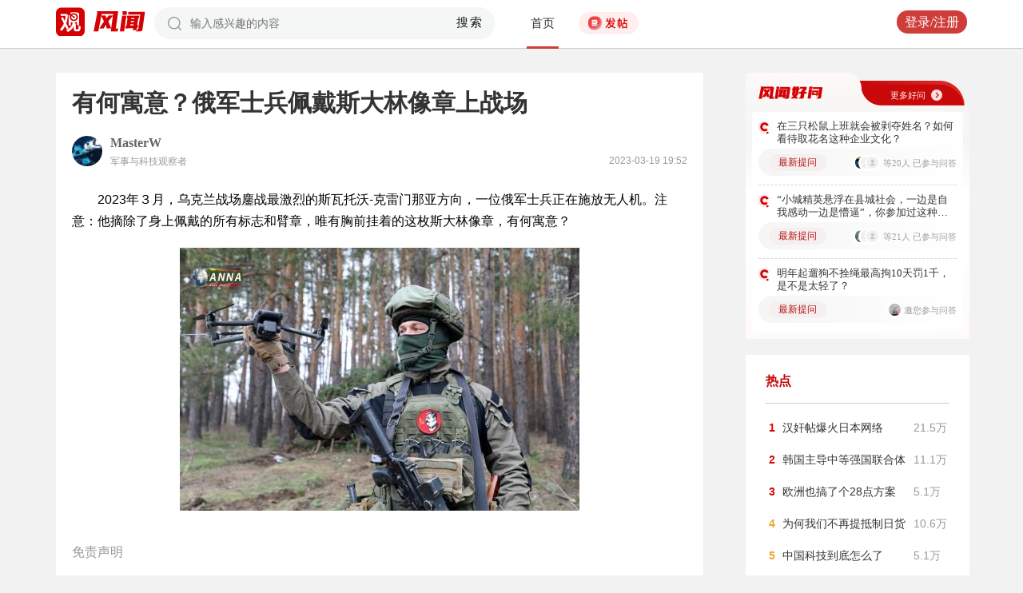

--- FILE ---
content_type: text/html; charset=UTF-8
request_url: https://user.guancha.cn/main/content?id=957349&s=fwzwyzzwzbt
body_size: 11147
content:
<!DOCTYPE html>
<html>
<head>
  <meta charset="utf-8">
  <meta http-equiv="X-UA-Compatible" content="IE=edge">
  <meta content="width=device-width, initial-scale=1, maximum-scale=1, user-scalable=no" name="viewport">
  <meta name="Description" content="观察者网风闻社区，热辣时事，专家点评，网友评论，尽在掌握">
  <meta name="Keywords" content="观察者网，观察者，观察者网社区，观察者社区，风闻，风闻社区，热门评论">
    <title>有何寓意？俄军士兵佩戴斯大林像章上战场_风闻</title>
  <link href="//static.guancha.cn/fengwen/static/css/animate.css" rel="stylesheet">
<link href="//static.guancha.cn/fengwen/static/font/iconfont.css" rel="stylesheet">
<link href="//static.guancha.cn/fengwen/static/css/login.css?20250716" rel="stylesheet">
<link href="//static.guancha.cn/fengwen/static/css/main.css?20250716" rel="stylesheet">
<link href="//static.guancha.cn/fengwen/static/css/m.css?201809281057" rel="stylesheet" 0="core\assets\BbsMainAsset"><script>
//var isLogin = ;
</script>
<script type="text/javascript" src="https://user.guancha.cn/static/js/sensorsdata.min.js"></script>
</head>
<body>
<!-- header -->
	<div class="header  headerfw">
		<div class="wrapper">
			<div class="logo">
								<a href="http://www.guancha.cn?s=fwdhguan" target="_blank"><div class="logo_logo"></div></a>
				<a href="http://user.guancha.cn?s=fwdhfw"><div class="logo_fw"></div></a>

			</div>
			<!-- search -->
			<div class="search">
				<form method="post" autocomplete="off">
					<div class="search-input">
						<input type="text" id="txtKeyword" name="Keyword" placeholder="输入感兴趣的内容" value="" />
						<a href="#">搜索</a>
						<div class="search-layout" style="display: none">
							<h4>热门搜索</h4>
							<ul class="hot-search-list">
							</ul>
							<h4>搜索历史</h4>
							<ul class="history-search-list">
<!-- 								<li>香港<span class="del">x<span></li> -->
<!-- 								<li class="active">澳门<span class="del">x<span></li> -->
<!-- 								<li>台湾<span class="del">x</span></li> -->
							</ul>
						</div>
					</div>
				</form>
			</div>
			<!-- ./search -->			
			<!-- nav -->
			<div class="top-nav">
				<ul>
										<li class="top-nav-li  top-nav-li2 active"><a href="/main/index?s=fwdhsy">首页</a></li>
					<li class="top-nav-fatie top-nav-fatie2 "><a href="javascript:;" class="btn"><i></i><span></span></a></li>
									</ul>
				<div class="hot-phrase">
					<div class="rotate">
						<i></i>
						<span></span>
					</div>
				</div>
			</div>
			<!-- ./ nav -->
			<!-- user-nav -->
			<div class="user-nav">
				<!-- j -->
				<ul class="login-state" style="display: none">
					<li class="m-search" style="display: none">
						<a href="/main/msearch"><img src="/static/imgs/search.png"></a>
					</li>
					<li class="message ">
						<a href="/user/all-message"><label><img src="/static/imgs/message.png?20211206"></label><span class="message-log-title">私信</span></a>
					</li>
					<li class="notice"><a href="#"><label><img src="/static/imgs/notice.png?20211206"></label><span class="notice-log-title">消息</span></a>
					</li>
					<li class="avatar"><a href="#"><img src="/static/imgs/default_user_pic.png"></a><label class="triangle_down_gray"></label></li>
				</ul>
				<ul class="drop-down-list" style="display: none">
					<li class="menu">
						<a href="#" class="personal-url">
							<label class="icon-geren"></label><span>个人主页</span>
						</a>
					</li>
					<li class="line"></li>
					<li class="menu"><a class="my-article" href="#"><label class="icon-wenzhang"></label><span>我的文章</span></a></li>
					<li class="line"></li>
					<li class="menu"><a href="/user/user-setting"><label class="icon-shezhi"></label><span>账号设置</span></a></li>
					<li class="line"></li>
					<li class="menu"><a href="/main/logout"><label class="icon-tuichu"></label><span>退出</span></a></li>
					<li class="arrows"></li>
				</ul>
				<ul class="un-login-state" style="display: none">
					<li class="m-search" style="display: none">
						<a href="/main/msearch"></a>
					</li>
					<li class="login popup-login"><a class="btn" href="#">登录/注册</a></li>
					<!-- <li>|</li>
					<li><a href="#" class="btn popup-register">注册</a></li> -->
				</ul>
				
			</div>
			<!-- ./ user-nav -->
			<div class="clear"></div>
		</div>
	</div>
	<!-- ./ header -->



      <!-- wrapper -->
<script>
function detectmob(){
	if (navigator.userAgent.match(/Android/i)
			|| navigator.userAgent.match(/webOS/i)
			|| navigator.userAgent.match(/iPhone/i)
			|| navigator.userAgent.match(/iPad/i)
			|| navigator.userAgent.match(/iPod/i)
			|| navigator.userAgent.match(/BlackBerry/i)
			|| navigator.userAgent.match(/Windows Phone/i)) {
		return true;
	} else {
		return false;
	} 
}
if(true == detectmob()){
    window.location.href = window.location.href.replace(/\/main/,'/wap');
}
</script>
	<div class="wrapper">
		<div class="full_nav_fw">
							<a href="/"><div class="full_nav_fw_title"></div></a>
						<ul>
				<li>
				<span id="span_collection"	style="color:#FFA024; width:30px;position: absolute;  right: -30px; top: 61px; display: none; ">+1</span>
					<div class="nav_fw_collection"></div>
					<p>收藏</p>
				</li>
				<li>
					<span class="nav_fw_comment_num"
																			style="display: none;"
																		>0</span>
					<a class="nav_fw_commentHref" href="#comments-container-kuang"><div class="nav_fw_comment"></div></a>
					<p>评论</p>
				</li>
				<li>
				<span id="span_praise"	style="color:red; width:30px;position: absolute;  right: -30px; top: 201px; display: none; ">+1</span>
					<div class="nav_fw_thumbsUp"></div>
					<p>点赞</p>
				</li>
			</ul>
			<div class="nav_fw_share">分享</div>
			<ul class="share-box share-box-clear">                                                                   
				<li class="weixin share-button">
					<a href="javascript:;" data-cmd="weixin">	
						<div class="nav_fw_WeChat"></div>
					</a>	
					<p data-cmd="weixin" >微信</p>
				</li>
				<li class="sina share-button">
					<a href="javascript:;" data-cmd="tsina">	
						<div class="nav_fw_weibo"></div>
					</a>
					<p>微博</p>
				</li>
				<li class="qzone share-button">
					<a href="javascript:;" data-cmd="qzone">	
						<div class="nav_fw_qqzone"></div>
					</a>
					<p>空间</p>
				</li>
			</ul>
		</div>	
		<!-- main-tow -->
		<div class="main-tow mt30">
			<!-- box-left -->
			<div class="box-left">
				<!-- article-content -->
				<div class="article-content">
															<h1>有何寓意？俄军士兵佩戴斯大林像章上战场</h1>
					<!-- user-box -->
					<div class="user-box user-info-box">
						<div class="user-avatar popup-user" user-id="1254982">
							<img alt="" src="https://i.guancha.cn/bbs/avatar/2022/05/25/20220525012203977.jpg?imageView2/2/w/38/format/jpg">
						</div>
						<div class="user-main">
							<h4 class="clearfix" style="height: 24px;">
								<a href="/user/personal-homepage?uid=1254982" target="_blank">MasterW</a>
																								
							</h4>
							<p>军事与科技观察者<span class="time1">2023-03-19 19:52</span></p>
						</div>
					</div>
					<!-- ./ user-box -->
					<!-- article-txt -->
					<div class="article-txt clearfix">
						<div class="article-txt-content">
							<p>　　2023年３月，乌克兰战场鏖战最激烈的斯瓦托沃-克雷门那亚方向，一位俄军士兵正在施放无人机。注意：他摘除了身上佩戴的所有标志和臂章，唯有胸前挂着的这枚斯大林像章，有何寓意？</p><p style="text-align:center;"><img src="https://i.guancha.cn/bbs/2023/03/19/20230319195118102.jpg?imageView2/2/w/500/format/jpg" alt="500" /></p><p></p>													</div>
						
						<div class="article-mask" style="display: none;"> 
            				
            			</div>
					</div>
					
					<div class="hot-topic-nav" style="padding:10px 0 10px 0">
						<a href="/topic/post-list?topic_id=110" class="tag" target="_blank">国际</a><a href="/topic/post-list?topic_id=133" class="tag" target="_blank">军事</a>						<span class="accusation_nav"><i></i>
					
							<a href="#" class="accusation" data-action="accusation_post" data-id="957349" data-type="2">举报
							
						</a></span>
													<a  href="/" class="back_fw"></a>
													<div  style="height: 20px;"></div>
					</div>
					
					<div class="article-expand-more" style="display: none"> 
            			<p>点击展开全文 <img src="/static/imgs/show-more2.png" style="height:16px;position:relative;top:2px;margin-left:14px;"></p>
            		</div>

         			
					<div class="open-app" style="display:none"> 
     					<a href="#">打开观察者网APP，阅读体验更佳 </a>
     				</div>
					<!-- ./ article-txt -->
					<!-- user-box -->
					
					<div class="user-box user-info-box article-bottom-user">
						<div class="user-avatar popup-user" user-id="1254982">
							<img alt="" src="https://i.guancha.cn/bbs/avatar/2022/05/25/20220525012203977.jpg?imageView2/2/w/38/format/jpg">
						</div>
						<div class="user-main">
							<h4 class="clearfix" style="height: 24px;">
								<a href="/user/personal-homepage?uid=1254982" target="_blank">MasterW</a>
									
							</h4>
							<div style="margin-top:5px;">
								<p style="float:left">
								
								军事与科技观察者									<span class="split">|</span>
																</p>
								<a class="article-count" href="/user/personal-homepage?uid=1254982&click=my-article" target="_blank">972篇文章</a>
								<span class="split">|</span>
								<span class="attention-count">145人关注</span>
								
							</div>
						</div>
													<a class="btn attention" href="#"  data-id="1254982">+关注</a>
												<div class="middle-title">观察者网用户社区</div>
					</div>
					
					<!-- ./ user-box -->
					<!-- author-article -->
					<div class="author-article">
						<div class="clearfix"><span class="title"><a href="/user/personal-homepage?uid=1254982&click=my-article&s=fwzwyzzwz" target="_blank">作者文章</a></span><span class="all"><a href="/user/personal-homepage?uid=1254982&click=my-article&s=fwzwyzzwzckqb" target="_blank">查看全部>></a></span></div>
						<ul>
																							<li><a href="/main/content?id=1554056&s=fwzwyzzwzbt" target="_blank">Xbox游戏控制器成为士兵、舰员和无人机操作员的最爱</a></li>
																<li><a href="/main/content?id=1553757&s=fwzwyzzwzbt" target="_blank">日本防务大臣首次视察距离台湾最近的西南岛屿想干啥？</a></li>
																<li><a href="/main/content?id=1553594&s=fwzwyzzwzbt" target="_blank">日媒：日本计划在台湾附近岛屿建造可提供两周补给的地下掩体</a></li>
																<li><a href="/main/content?id=1553071&s=fwzwyzzwzbt" target="_blank">内情披露：哈马斯利用社交媒体信息绘制目标图并创建高仿真模型</a></li>
																<li><a href="/main/content?id=1552754&s=fwzwyzzwzbt" target="_blank">来干啥？美国海军“乔治·华盛顿”号航母战斗群进入南海</a></li>
																					</ul>
					</div>
					<!--  ./ author-article -->
					<!-- share-box -->
					<div class="share-box">
						<ul> 
							<li class="share-title">分享到：</li>	
							<li class="weixin share-button"><a href="javascript:;" data-cmd="weixin"></a></li>
							<li class="sina share-button"><a href="javascript:;" data-cmd="tsina"></a></li>
							<li class="qzone share-button"><a href="javascript:;" data-cmd="qzone"></a></li>
						</ul>
						<!-- op-tools -->
						<div class="op-tools">
							<a class="tools_collection" href="#"
								
							data-id="957349" data-type="2">
							<i 
															></i>
							<span 
															>收藏</span>
							<span
																style="display: none;"
								>0</span></a>
							<!--<a href="#" class="comment">评论 <span>0</span></a>-->
							<a  class="tools_praise"  href="#"
								
							data-id="957349" data-type="2">
								<i 
																></i>
								<span  
																>点赞</span> 
							<span
															style="display: none;"
							>0</span></a>
						</div>
						<!-- ./ op-tools -->
					</div>
					<!-- share-box -->
					<div class="clear"></div>
					
				</div>
				<!-- gc-comment -->
				<div class="gc-comment" id="comments-container" data-id="957349" data-type="2" data-from="bbs" data-authorid ="1254982" placeholder="好好学习天天上上">
					

				</div>
				<!-- ./ gc-comment -->
				<!-- ./ article-content -->
				
			</div>
			<!-- ./ box-left -->
			<!-- box-right -->
			
			<div class="box-right">
				
				
<div style="margin-left:-20px">
<div class="good_question" style="float:none">
	<div  class="good_more_img">
		<div class="good_more"><a href="/topic/post-list?topic_id=151" style="color:#fff2f2" target="_blank">更多好问<i></i></a></div>
	</div>

	<ul>
		 
		<li>
			<div  class="good_question_content">
				<div></div>
				<p><a href="/main/content?id=1554086" target="_blank" style="#000000" target="_blank">在三只松鼠上班就会被剥夺姓名？如何看待取花名这种企业文化？</a></p>
			</div>
			<div class="clear"></div>
			<div  class="good_question_read">
				
        		<div class="good_question_newest_question"><label>最新提问</label></div>				
				<div class="good_question_read_head">
											
						<!-- 前三条评论的头像 -->
												<div  class="good_question_read_head_div ">
														<span  class="good_question_read_head_01"><img src="https://i.guancha.cn/bbs/avatar/third/2021/07/21/20210721696174972.jpg?imageMogr2/thumbnail/90x90" alt="" /></span>
														<span  class="good_question_read_head_02"><img src="https://i.guancha.cn/static/imgs/default_user_pic.png?imageMogr2/thumbnail/90x90" alt="" /></span>
														<span  class="good_question_read_head_03"><img src="https://i.guancha.cn/static/imgs/default_user_pic.png?imageMogr2/thumbnail/90x90" alt="" /></span>
								
						</div>
						<p  class="good_question_read_head_text">
															等20人
															已参与问答
							
						</p>
									</div>
			</div>
		</li>
				<div class="good_question_line"></div>
			 
		<li>
			<div  class="good_question_content">
				<div></div>
				<p><a href="/main/content?id=1554076" target="_blank" style="#000000" target="_blank">“小城精英悬浮在县城社会，一边是自我感动一边是懵逼”，你参加过这种婚礼吗？</a></p>
			</div>
			<div class="clear"></div>
			<div  class="good_question_read">
				
        		<div class="good_question_newest_question"><label>最新提问</label></div>				
				<div class="good_question_read_head">
											
						<!-- 前三条评论的头像 -->
												<div  class="good_question_read_head_div ">
														<span  class="good_question_read_head_01"><img src="https://i.guancha.cn/bbs/avatar/2022/02/12/20220212124415700.jpg?imageMogr2/cut/1920x1920x320x0/thumbnail/90x90/format/jpg" alt="" /></span>
														<span  class="good_question_read_head_02"><img src="https://i.guancha.cn/static/imgs/default_user_pic.png?imageMogr2/thumbnail/90x90" alt="" /></span>
														<span  class="good_question_read_head_03"><img src="https://i.guancha.cn/static/imgs/default_user_pic.png?imageMogr2/thumbnail/90x90" alt="" /></span>
								
						</div>
						<p  class="good_question_read_head_text">
															等21人
															已参与问答
							
						</p>
									</div>
			</div>
		</li>
				<div class="good_question_line"></div>
			 
		<li>
			<div  class="good_question_content">
				<div></div>
				<p><a href="/main/content?id=1553939" target="_blank" style="#000000" target="_blank">明年起遛狗不拴绳最高拘10天罚1千，是不是太轻了？</a></p>
			</div>
			<div class="clear"></div>
			<div  class="good_question_read">
				
        		<div class="good_question_newest_question"><label>最新提问</label></div>				
				<div class="good_question_read_head">
											
							<div  class="good_question_read_head_div01">
								<span  class="good_question_read_head_01"><img src="https://i.guancha.cn/bbs/avatar/2025/05/22/20250522221204333.png?imageMogr2/thumbnail/38x38" alt=""></span>
							</div>
							<p  class="good_question_read_head_text">邀您参与问答</p>
						
									</div>
			</div>
		</li>
					
	</ul>

	<div  class="good_question_ba">
	</div>

</div>
</div>
<div class="division"></div>
				<div class="panel-box most-hot-module">
<h4 class="panel-header show-24-hot-list">热点</h4>

<div class="panel-body">
<ul class="fengwen-most-hot">
	
	<li>
		<span class="index-num top3">1</span>
		<a href="/main/content?id=1553022" target="_blank">汉奸帖爆火日本网络</a>
		<span class="view-counts">
		21.5万</span>
	</li>
	
	
	<li>
		<span class="index-num top3">2</span>
		<a href="/main/content?id=1553029" target="_blank">韩国主导中等强国联合体</a>
		<span class="view-counts">
		11.1万</span>
	</li>
	
	
	<li>
		<span class="index-num top3">3</span>
		<a href="/main/content?id=1553189" target="_blank">欧洲也搞了个28点方案</a>
		<span class="view-counts">
		5.1万</span>
	</li>
	
	
	<li>
		<span class="index-num ">4</span>
		<a href="/main/content?id=1553176" target="_blank">为何我们不再提抵制日货</a>
		<span class="view-counts">
		10.6万</span>
	</li>
	
	
	<li>
		<span class="index-num ">5</span>
		<a href="/main/content?id=1549553" target="_blank">中国科技到底怎么了</a>
		<span class="view-counts">
		5.1万</span>
	</li>
	
	
	<li>
		<span class="index-num ">6</span>
		<a href="/main/content?id=1553108" target="_blank">中国的落后只有一个原因</a>
		<span class="view-counts">
		8.8万</span>
	</li>
	
	
	<li>
		<span class="index-num ">7</span>
		<a href="/main/content?id=1553048" target="_blank">平台抽成是不是太多了？</a>
		<span class="view-counts">
		2.5万</span>
	</li>
	
	
	<li>
		<span class="index-num ">8</span>
		<a href="/main/content?id=1552783" target="_blank">新加坡反华站美还挺日？</a>
		<span class="view-counts">
		12.4万</span>
	</li>
	
	
	<li>
		<span class="index-num ">9</span>
		<a href="/main/content?id=1552715" target="_blank">没有独立判断能力的儿子</a>
		<span class="view-counts">
		7.6万</span>
	</li>
	
	
	<li>
		<span class="index-num ">10</span>
		<a href="/main/content?id=1552752" target="_blank">谁推动了美国走向衰落？</a>
		<span class="view-counts">
		7.1万</span>
	</li>
	
</ul>
</div>
</div>
<div class="division"></div>
				<!-- affair -->
				<div class="panel-box zhanwu-module">
<h4 class="panel-header" style="color:#bf0b14">站务</h4>
<div class="panel-body">
<ul class="fw-affair">
<li>
	<!-- user-box -->
	<div class="user-box user-info-box clearfix">
		<div class="user-avatar popup-user" user-id="1287698">
			<img src="https://i.guancha.cn/bbs/avatar/2023/02/09/20230209114357563.jpg?imageMogr2/cut/1080x1080x0x0/thumbnail/38x38/format/jpg">
		</div>
		<div class="user-main">
			<h4>
				<a href="/user/personal-homepage?uid=1287698" target="_blank">观察者网评论</a>
			</h4>
			<p></p>
		</div>
	</div>
	<!-- ./ user-box -->
	
	<!-- list-item -->
	<div class="list-item">
		
		<h4><a href="/main/content?id=1352419" target="_blank">请你来预测，2025年这些期待是否会发生？</a></h4>
		<div class="item-info">
			<div class="item-content">
				岁月匆匆，又是一年。这一年，我们看到过巴以战场上无家可归的孩子，见证过巴黎奥运会赛场上的拼搏，也迎来了新中国的第75个生日……这一年，我们讨论经济、讨论房价股市，在现实的磨......			</div>
		</div>
		<div class="clearfix"></div>
	</div>
	<!-- ./ list-item -->
	<!-- op-tools -->
	<div class="op-tools">
		<ul>
			<li>
				<a href="/main/content?id=1352419&comments-container" 
					class="comment" 
					data-type="2" 
					data-id="1352419" target="_blank" >评论 <span>82</span></a>
			</li>
			<li>
				<a href="javascript:;" 
				data-id="1352419" 
				class="praise  " >赞 <span>18</span></a>
			</li>
		</ul>
		<div class="clear"></div>
	</div>
	<!-- ./ op-tools -->
</li>
<li>
	<!-- user-box -->
	<div class="user-box user-info-box clearfix">
		<div class="user-avatar popup-user" user-id="1073697">
			<img src="https://i.guancha.cn/bbs/avatar/2021/08/20/20210820083859606.png?imageMogr2/cut/423x423x54x0/thumbnail/38x38/format/png">
		</div>
		<div class="user-main">
			<h4>
				<a href="/user/personal-homepage?uid=1073697" target="_blank">风闻社区小助手_小风</a>
			</h4>
			<p></p>
		</div>
	</div>
	<!-- ./ user-box -->
	
	<!-- list-item -->
	<div class="list-item">
		
		<h4><a href="/main/content?id=1511968" target="_blank">风闻 “避坑” 版块上线！你的消费避雷指南、好物种草清单，从此常驻不离🎉</a></h4>
		<div class="item-info">
			<div class="item-content">
				还记得“三月风闻社区消费者权益月”“智能车轮上的权益保卫战”活动里，大家分享的那些消费“踩坑”吐槽、维权妙招和宝藏好物吗？很多观友都说，希望这样的交流平台能一直存在！现在，......			</div>
		</div>
		<div class="clearfix"></div>
	</div>
	<!-- ./ list-item -->
	<!-- op-tools -->
	<div class="op-tools">
		<ul>
			<li>
				<a href="/main/content?id=1511968&comments-container" 
					class="comment" 
					data-type="2" 
					data-id="1511968" target="_blank" >评论 <span>22</span></a>
			</li>
			<li>
				<a href="javascript:;" 
				data-id="1511968" 
				class="praise  " >赞 <span>11</span></a>
			</li>
		</ul>
		<div class="clear"></div>
	</div>
	<!-- ./ op-tools -->
</li>
</ul>
</div>
</div>
<div class="division"></div>
				<!-- ./ affair -->
				<!-- picked -->
								<!-- ./ picked -->
				<!-- recommend-big-view -->
				<div class="panel-box big-view-module">
<h4 class="panel-header show-big-view-list" >最近更新的专栏</h4>
<div class="panel-body left-recommend">

<ul>

<li>
	<!-- recomment-friends-box -->
	<div class="recomment-friends-box user-info-box clearfix">
		<div class="user-avatar popup-user" data-uid="769433">
			<img alt="" src="https://i.guancha.cn/bbs/avatar/2020/01/21/20200121154915248.jpg?imageMogr2/cut/360x360x0x0/thumbnail/38x38/format/jpg">
		</div>
		<div class="user-main">
			<h4><a href="/user/personal-homepage?uid=769433&s=fwtjgznc">占豪</a>
									<span class="user-level"><img src="https://user.guancha.cn/static/imgs/lv1-blue.png?20210519"></span>
							</h4>
			<p>坚持中国立场，讲好中国故事</p>
		</div>
		
		<ul class="article-recommend">
		
							
				<li>
					<span></span>
					<a href="https://user.guancha.cn/main/content?id=1554459&s=fwtjgzwz" target="_blank">
					原创 | 中美通话、美日通话，释放3个重大信号！					</a>
					
				</li>
				<span style="float:right;color:#999999">19分钟前</span>
					</ul>
	</div>
	<!-- ./recomment-friends-box -->
</li>		

<li>
	<!-- recomment-friends-box -->
	<div class="recomment-friends-box user-info-box clearfix">
		<div class="user-avatar popup-user" data-uid="988559">
			<img alt="" src="https://i.guancha.cn/bbs/avatar/2020/06/19/20200619150321678.jpg?imageMogr2/cut/640x640x0x0/thumbnail/38x38/format/jpg">
		</div>
		<div class="user-main">
			<h4><a href="/user/personal-homepage?uid=988559&s=fwtjgznc">商业观察家</a>
									<span class="user-level"><img src="https://user.guancha.cn/static/imgs/lv1-blue.png?20210519"></span>
							</h4>
			<p>今日头条财经百强。中国商业联合会专家委员。</p>
		</div>
		
		<ul class="article-recommend">
		
							
				<li>
					<span></span>
					<a href="https://user.guancha.cn/main/content?id=1554458&s=fwtjgzwz" target="_blank">
					把美团拉下“神坛”，阿里得到了什么					</a>
					
				</li>
				<span style="float:right;color:#999999">21分钟前</span>
					</ul>
	</div>
	<!-- ./recomment-friends-box -->
</li>		

<li>
	<!-- recomment-friends-box -->
	<div class="recomment-friends-box user-info-box clearfix">
		<div class="user-avatar popup-user" data-uid="268274">
			<img alt="" src="https://i.guancha.cn/bbs/avatar/2019/02/20/20190220094201245.jpg?imageMogr2/cut/357x357x18x20/thumbnail/38x38/format/jpg">
		</div>
		<div class="user-main">
			<h4><a href="/user/personal-homepage?uid=268274&s=fwtjgznc">把科学带回家</a>
									<span class="user-level"><img src="https://user.guancha.cn/static/imgs/lv1-blue.png?20210519"></span>
							</h4>
			<p>专注于孩子的科普教育</p>
		</div>
		
		<ul class="article-recommend">
		
							
				<li>
					<span></span>
					<a href="https://user.guancha.cn/main/content?id=1554457&s=fwtjgzwz" target="_blank">
					这种比针尖还小的刺，是如何在她眼球内部引发风暴的？					</a>
					
				</li>
				<span style="float:right;color:#999999">23分钟前</span>
					</ul>
	</div>
	<!-- ./recomment-friends-box -->
</li>		

<li>
	<!-- recomment-friends-box -->
	<div class="recomment-friends-box user-info-box clearfix">
		<div class="user-avatar popup-user" data-uid="1386615">
			<img alt="" src="https://i.guancha.cn/bbs/avatar/2025/01/02/20250102120610529.jpg?imageMogr2/cut/478x478x0x0/thumbnail/38x38/format/jpg">
		</div>
		<div class="user-main">
			<h4><a href="/user/personal-homepage?uid=1386615&s=fwtjgznc">扇歌</a>
									<span class="user-level"><img src="https://user.guancha.cn/static/imgs/lv1-blue.png?20210519"></span>
							</h4>
			<p></p>
		</div>
		
		<ul class="article-recommend">
		
							
				<li>
					<span></span>
					<a href="https://user.guancha.cn/main/content?id=1554455&s=fwtjgzwz" target="_blank">
					40兆瓦舰用燃气轮机与05（X）下一代护卫舰发展展望					</a>
					
				</li>
				<span style="float:right;color:#999999">24分钟前</span>
					</ul>
	</div>
	<!-- ./recomment-friends-box -->
</li>		

<li>
	<!-- recomment-friends-box -->
	<div class="recomment-friends-box user-info-box clearfix">
		<div class="user-avatar popup-user" data-uid="1229357">
			<img alt="" src="https://i.guancha.cn/bbs/avatar/2022/03/03/20220303181642939.jpg?imageMogr2/cut/180x180x0x0/thumbnail/38x38/format/jpg">
		</div>
		<div class="user-main">
			<h4><a href="/user/personal-homepage?uid=1229357&s=fwtjgznc">邱毅台湾</a>
									<span class="user-level"><img src="https://user.guancha.cn/static/imgs/lv1-blue.png?20210519"></span>
							</h4>
			<p></p>
		</div>
		
		<ul class="article-recommend">
		
							
				<li>
					<span></span>
					<a href="https://user.guancha.cn/main/content?id=1554449&s=fwtjgzwz" target="_blank">
					特朗普打電話給高市早苗，事後，高市和日本官員對電話內容完全封口					</a>
					
				</li>
				<span style="float:right;color:#999999">29分钟前</span>
					</ul>
	</div>
	<!-- ./recomment-friends-box -->
</li>		

<li>
	<!-- recomment-friends-box -->
	<div class="recomment-friends-box user-info-box clearfix">
		<div class="user-avatar popup-user" data-uid="1364193">
			<img alt="" src="https://i.guancha.cn/bbs/avatar/2024/06/04/20240604114815198.jpg?imageMogr2/cut/132x132x0x0/thumbnail/38x38/format/jpg">
		</div>
		<div class="user-main">
			<h4><a href="/user/personal-homepage?uid=1364193&s=fwtjgznc">大伊万频道</a>
									<span class="user-level"><img src="https://user.guancha.cn/static/imgs/lv1-blue.png?20210519"></span>
							</h4>
			<p></p>
		</div>
		
		<ul class="article-recommend">
		
							
				<li>
					<span></span>
					<a href="https://user.guancha.cn/main/content?id=1554380&s=fwtjgzwz" target="_blank">
					高超弹白菜化！中国民企首款高超音速飞行器“驭空戟-1000”正式公布，性能如何？					</a>
					
				</li>
				<span style="float:right;color:#999999">29分钟前</span>
					</ul>
	</div>
	<!-- ./recomment-friends-box -->
</li>		

<li>
	<!-- recomment-friends-box -->
	<div class="recomment-friends-box user-info-box clearfix">
		<div class="user-avatar popup-user" data-uid="244248">
			<img alt="" src="https://i.guancha.cn/bbs/avatar/2019/11/06/20191106142154279.jpg?imageMogr2/cut/481x481x91x83/thumbnail/38x38/format/jpg">
		</div>
		<div class="user-main">
			<h4><a href="/user/personal-homepage?uid=244248&s=fwtjgznc">上海全知道</a>
									<span class="user-level"><img src="https://user.guancha.cn/static/imgs/lv1-blue.png?20210519"></span>
							</h4>
			<p>自媒体人脊梁in上海</p>
		</div>
		
		<ul class="article-recommend">
		
							
				<li>
					<span></span>
					<a href="https://user.guancha.cn/main/content?id=1554381&s=fwtjgzwz" target="_blank">
					看了丑上热搜的广东选美冠军，我直接笑死在评论区！万万没想到还有反转...					</a>
					
				</li>
				<span style="float:right;color:#999999">29分钟前</span>
					</ul>
	</div>
	<!-- ./recomment-friends-box -->
</li>		

<li>
	<!-- recomment-friends-box -->
	<div class="recomment-friends-box user-info-box clearfix">
		<div class="user-avatar popup-user" data-uid="720279">
			<img alt="" src="https://i.guancha.cn/bbs/avatar/2019/11/27/20191127113525851.jpg?imageMogr2/cut/613x613x0x0/thumbnail/38x38/format/jpg">
		</div>
		<div class="user-main">
			<h4><a href="/user/personal-homepage?uid=720279&s=fwtjgznc">娱乐独角兽</a>
									<span class="user-level"><img src="https://user.guancha.cn/static/imgs/lv1-blue.png?20210519"></span>
							</h4>
			<p></p>
		</div>
		
		<ul class="article-recommend">
		
							
				<li>
					<span></span>
					<a href="https://user.guancha.cn/main/content?id=1554414&s=fwtjgzwz" target="_blank">
					《还珠》8亿播放量收官：经典IP能助长视频短剧破圈吗？					</a>
					
				</li>
				<span style="float:right;color:#999999">29分钟前</span>
					</ul>
	</div>
	<!-- ./recomment-friends-box -->
</li>		

<li>
	<!-- recomment-friends-box -->
	<div class="recomment-friends-box user-info-box clearfix">
		<div class="user-avatar popup-user" data-uid="237136">
			<img alt="" src="https://i.guancha.cn/bbs/avatar/2021/07/21/20210721160747583.jpg?imageMogr2/cut/331x331x33x33/thumbnail/38x38/format/jpg">
		</div>
		<div class="user-main">
			<h4><a href="/user/personal-homepage?uid=237136&s=fwtjgznc">雷斯林</a>
									<span class="user-level"><img src="https://user.guancha.cn/static/imgs/lv1-blue.png?20210519"></span>
							</h4>
			<p></p>
		</div>
		
		<ul class="article-recommend">
		
							
				<li>
					<span></span>
					<a href="https://user.guancha.cn/main/content?id=1554140&s=fwtjgzwz" target="_blank">
					靠小天才手表赚钱的小学生，越来越多了					</a>
					
				</li>
				<span style="float:right;color:#999999">43分钟前</span>
					</ul>
	</div>
	<!-- ./recomment-friends-box -->
</li>		

<li>
	<!-- recomment-friends-box -->
	<div class="recomment-friends-box user-info-box clearfix">
		<div class="user-avatar popup-user" data-uid="229518">
			<img alt="" src="https://i.guancha.cn/bbs/2018/06/21/20180621111609480.jpg?imageMogr2/cut/73x73x4x6/thumbnail/38x38">
		</div>
		<div class="user-main">
			<h4><a href="/user/personal-homepage?uid=229518&s=fwtjgznc">军武次位面</a>
									<span class="user-level"><img src="https://user.guancha.cn/static/imgs/lv1-blue.png?20210519"></span>
							</h4>
			<p>专注于高品质的趣味军事科普，打造男人最爱看的频道</p>
		</div>
		
		<ul class="article-recommend">
		
							
				<li>
					<span></span>
					<a href="https://user.guancha.cn/main/content?id=1554373&s=fwtjgzwz" target="_blank">
					央视曝光！山东某面条厂兼职手搓三无飞机售卖，8.8万一架有多离谱？					</a>
					
				</li>
				<span style="float:right;color:#999999">43分钟前</span>
					</ul>
	</div>
	<!-- ./recomment-friends-box -->
</li>		
</ul>
<button class="show-big-view-list show-all">查看全部</button>
</div>
</div>
<div class="division"></div>
				<!-- ./ left-recommend -->
				<!-- fengwen24hot -->
				<div class="panel-box fengwen-24hot-module">
<h4 class="panel-header show-24-hot-list">风闻最热</h4>

<div class="panel-body left-recommend">

<ul class="fengwen24hot">

<li>
	<!-- recomment-friends-box -->
	<div class="fenwen24-box">
		<a href="/main/content?id=1553771" target="_blank">
			<img src="https://i.guancha.cn/bbs/2025/11/25/20251125084543477.png?imageMogr2/cut/517x375x0x0/format/png/thumbnail/147x147" alt="">
										<div class="fenwen24-sankaku" style="border-color:transparent #bf232a">
							<span>1</span>
			</div>
		</a>
		<div class="fenwen24-box-right">
			<a href="/main/content?id=1553771" target="_blank" class="fenwen24-title">关于“体制内被收走护照”一事，大家怎么看...</a>
			<span>评论 320&nbsp;&nbsp;&nbsp;赞 4</span>
		</div>
	</div>
	<!-- ./recomment-friends-box -->
</li>		

<li>
	<!-- recomment-friends-box -->
	<div class="fenwen24-box">
		<a href="/main/content?id=1554060" target="_blank">
			<img src="https://i.guancha.cn/bbs/2025/11/25/20251125151501557.jpg?imageMogr2/cut/994x720x43x0/format/jpg/thumbnail/147x147" alt="">
										<div class="fenwen24-sankaku" style="border-color:transparent #ea5a23">
							<span>2</span>
			</div>
		</a>
		<div class="fenwen24-box-right">
			<a href="/main/content?id=1554060" target="_blank" class="fenwen24-title">南京大学教授：文科越来越重要，但文科的研...</a>
			<span>评论 84&nbsp;&nbsp;&nbsp;赞 12</span>
		</div>
	</div>
	<!-- ./recomment-friends-box -->
</li>		

<li>
	<!-- recomment-friends-box -->
	<div class="fenwen24-box">
		<a href="/main/content?id=1553854" target="_blank">
			<img src="https://i.guancha.cn/24fengwen_default.jpg?imageMogr2/crop/!50x50&20211011" alt="">
										<div class="fenwen24-sankaku" style="border-color:transparent #f39834">
							<span>3</span>
			</div>
		</a>
		<div class="fenwen24-box-right">
			<a href="/main/content?id=1553854" target="_blank" class="fenwen24-title">我反对现在和日本打，日本对华是结构性劣势...</a>
			<span>评论 66&nbsp;&nbsp;&nbsp;赞 15</span>
		</div>
	</div>
	<!-- ./recomment-friends-box -->
</li>		

<li>
	<!-- recomment-friends-box -->
	<div class="fenwen24-box">
		<a href="/main/content?id=1553845" target="_blank">
			<img src="https://i.guancha.cn/24fengwen_default.jpg?imageMogr2/crop/!50x50&20211011" alt="">
										<div class="fenwen24-sankaku">
							<span>4</span>
			</div>
		</a>
		<div class="fenwen24-box-right">
			<a href="/main/content?id=1553845" target="_blank" class="fenwen24-title">沈逸感慨：国运是玄学，高市早苗弄了个完美...</a>
			<span>评论 54&nbsp;&nbsp;&nbsp;赞 15</span>
		</div>
	</div>
	<!-- ./recomment-friends-box -->
</li>		

<li>
	<!-- recomment-friends-box -->
	<div class="fenwen24-box">
		<a href="/main/content?id=1554336" target="_blank">
			<img src="https://i.guancha.cn/24fengwen_default.jpg?imageMogr2/crop/!50x50&20211011" alt="">
										<div class="fenwen24-sankaku">
							<span>5</span>
			</div>
		</a>
		<div class="fenwen24-box-right">
			<a href="/main/content?id=1554336" target="_blank" class="fenwen24-title">如果高市愿意继续冲撞，个人认为，🇺🇸给出...</a>
			<span>评论 45&nbsp;&nbsp;&nbsp;赞 31</span>
		</div>
	</div>
	<!-- ./recomment-friends-box -->
</li>		

<li>
	<!-- recomment-friends-box -->
	<div class="fenwen24-box">
		<a href="/main/content?id=1553886" target="_blank">
			<img src="https://i.guancha.cn/bbs/2025/11/25/20251125111306768.jpg?imageMogr2/cut/941x682x0x0/format/jpg/thumbnail/147x147" alt="">
										<div class="fenwen24-sankaku">
							<span>6</span>
			</div>
		</a>
		<div class="fenwen24-box-right">
			<a href="/main/content?id=1553886" target="_blank" class="fenwen24-title">最新全球上市公司市值排名，美国前20占1...</a>
			<span>评论 45&nbsp;&nbsp;&nbsp;赞 16</span>
		</div>
	</div>
	<!-- ./recomment-friends-box -->
</li>		

<li>
	<!-- recomment-friends-box -->
	<div class="fenwen24-box">
		<a href="/main/content?id=1553954" target="_blank">
			<img src="https://i.guancha.cn/bbs/2025/11/25/20251125132834696.png?imageMogr2/cut/1080x783x0x149/format/png/thumbnail/147x147" alt="">
										<div class="fenwen24-sankaku">
							<span>7</span>
			</div>
		</a>
		<div class="fenwen24-box-right">
			<a href="/main/content?id=1553954" target="_blank" class="fenwen24-title">我不相信中美会发生战争，但是日本不一定</a>
			<span>评论 43&nbsp;&nbsp;&nbsp;赞 45</span>
		</div>
	</div>
	<!-- ./recomment-friends-box -->
</li>		

<li>
	<!-- recomment-friends-box -->
	<div class="fenwen24-box">
		<a href="/main/content?id=1553872" target="_blank">
			<img src="https://i.guancha.cn/24fengwen_default.jpg?imageMogr2/crop/!50x50&20211011" alt="">
										<div class="fenwen24-sankaku">
							<span>8</span>
			</div>
		</a>
		<div class="fenwen24-box-right">
			<a href="/main/content?id=1553872" target="_blank" class="fenwen24-title">“为什么近些年，人们的感觉不太好？”</a>
			<span>评论 43&nbsp;&nbsp;&nbsp;赞 2</span>
		</div>
	</div>
	<!-- ./recomment-friends-box -->
</li>		
</ul>

<button class="show-24-hot-list show-all">查看全部</button>


</div>
</div>
<div class="division"></div>
				<!-- ./ fengwen24hot  -->
				<!-- recommend-remain-big-view -->
				<div class="panel-box remain-big-view-module">
<h4 class="panel-header " >全部专栏</h4>
<div class="panel-body left-recommend remian-big-view">

<ul>

<li>
	<!-- recomment-friends-box -->
	<div class="recomment-friends-box user-info-box clearfix">
		<div class="user-avatar popup-user" data-uid="210048">
			<img alt="" src="https://i.guancha.cn/bbs/avatar/2021/07/21/20210721160159142.jpg?imageMogr2/cut/751x751x74x74/thumbnail/38x38/format/jpg">
		</div>
		<div class="user-main">
			<h4><a href="/user/personal-homepage?uid=210048&s=fwtjgznc">金灿荣教授</a>
									<span class="user-level"><img src="https://user.guancha.cn/static/imgs/lv3-red.png?xxx"></span>
							</h4>
			<p></p>
		</div>
		
		<ul class="article-recommend">
		
					</ul>
	</div>
	<!-- ./recomment-friends-box -->
</li>		

<li>
	<!-- recomment-friends-box -->
	<div class="recomment-friends-box user-info-box clearfix">
		<div class="user-avatar popup-user" data-uid="208485">
			<img alt="" src="https://i.guancha.cn/bbs/avatar/2020/05/19/20200519033025204.jpeg?imageMogr2/cut/2471x2471x494x124/thumbnail/38x38/format/jpg">
		</div>
		<div class="user-main">
			<h4><a href="/user/personal-homepage?uid=208485&s=fwtjgznc">眉山剑客</a>
									<span class="user-level"><img src="https://user.guancha.cn/static/imgs/lv3-red.png?xxx"></span>
							</h4>
			<p>知彼知己，纵横天下。</p>
		</div>
		
		<ul class="article-recommend">
		
					</ul>
	</div>
	<!-- ./recomment-friends-box -->
</li>		

<li>
	<!-- recomment-friends-box -->
	<div class="recomment-friends-box user-info-box clearfix">
		<div class="user-avatar popup-user" data-uid="216251">
			<img alt="" src="https://i.guancha.cn/bbs/avatar/2021/08/02/20210802120858559.jpg?imageMogr2/cut/500x500x0x0/thumbnail/38x38/format/jpg">
		</div>
		<div class="user-main">
			<h4><a href="/user/personal-homepage?uid=216251&s=fwtjgznc">沈逸复旦</a>
									<span class="user-level"><img src="https://user.guancha.cn/static/imgs/lv3-red.png?xxx"></span>
							</h4>
			<p>复旦大学国际政治系教授</p>
		</div>
		
		<ul class="article-recommend">
		
					</ul>
	</div>
	<!-- ./recomment-friends-box -->
</li>		

<li>
	<!-- recomment-friends-box -->
	<div class="recomment-friends-box user-info-box clearfix">
		<div class="user-avatar popup-user" data-uid="218386">
			<img alt="" src="https://i.guancha.cn/bbs/avatar/2023/08/24/20230824133847330.png?imageMogr2/cut/591x591x0x0/thumbnail/38x38/format/png">
		</div>
		<div class="user-main">
			<h4><a href="/user/personal-homepage?uid=218386&s=fwtjgznc">科工力量</a>
									<span class="user-level"><img src="https://user.guancha.cn/static/imgs/lv2-yellow.png?xxx"></span>
							</h4>
			<p>欢迎关注“科工力量”微博、微信公众号</p>
		</div>
		
		<ul class="article-recommend">
		
					</ul>
	</div>
	<!-- ./recomment-friends-box -->
</li>		

<li>
	<!-- recomment-friends-box -->
	<div class="recomment-friends-box user-info-box clearfix">
		<div class="user-avatar popup-user" data-uid="234927">
			<img alt="" src="https://i.guancha.cn/bbs/avatar/2021/07/21/20210721160255650.jpg?imageMogr2/cut/471x471x47x47/thumbnail/38x38/format/jpg">
		</div>
		<div class="user-main">
			<h4><a href="/user/personal-homepage?uid=234927&s=fwtjgznc">侠客岛</a>
									<span class="user-level"><img src="https://user.guancha.cn/static/imgs/lv2-yellow.png?xxx"></span>
							</h4>
			<p></p>
		</div>
		
		<ul class="article-recommend">
		
					</ul>
	</div>
	<!-- ./recomment-friends-box -->
</li>		

<li>
	<!-- recomment-friends-box -->
	<div class="recomment-friends-box user-info-box clearfix">
		<div class="user-avatar popup-user" data-uid="1208">
			<img alt="" src="https://i.guancha.cn/bbs/avatar/2019/04/26/20190426103505573.png?imageMogr2/cut/738x738x865x171/thumbnail/38x38/format/png">
		</div>
		<div class="user-main">
			<h4><a href="/user/personal-homepage?uid=1208&s=fwtjgznc">席亚洲</a>
									<span class="user-level"><img src="https://user.guancha.cn/static/imgs/lv1-blue.png?xxx"></span>
							</h4>
			<p>公众号：亚洲火车总站</p>
		</div>
		
		<ul class="article-recommend">
		
					</ul>
	</div>
	<!-- ./recomment-friends-box -->
</li>		

<li>
	<!-- recomment-friends-box -->
	<div class="recomment-friends-box user-info-box clearfix">
		<div class="user-avatar popup-user" data-uid="212582">
			<img alt="" src="https://i.guancha.cn/bbs/avatar/2025/04/19/20250419031417466.jpg?imageMogr2/cut/661x661x86x0/thumbnail/38x38/format/jpg">
		</div>
		<div class="user-main">
			<h4><a href="/user/personal-homepage?uid=212582&s=fwtjgznc">张仲麟</a>
									<span class="user-level"><img src="https://user.guancha.cn/static/imgs/lv1-blue.png?xxx"></span>
							</h4>
			<p>波音买办、特斯拉鼓吹手、运十扼杀者、行走的50万</p>
		</div>
		
		<ul class="article-recommend">
		
					</ul>
	</div>
	<!-- ./recomment-friends-box -->
</li>		

<li>
	<!-- recomment-friends-box -->
	<div class="recomment-friends-box user-info-box clearfix">
		<div class="user-avatar popup-user" data-uid="226869">
			<img alt="" src="https://i.guancha.cn/bbs/avatar/2021/07/21/20210721160358294.jpg?imageMogr2/cut/453x453x45x45/thumbnail/38x38/format/jpg">
		</div>
		<div class="user-main">
			<h4><a href="/user/personal-homepage?uid=226869&s=fwtjgznc">酷玩实验室</a>
									<span class="user-level"><img src="https://user.guancha.cn/static/imgs/lv1-blue.png?xxx"></span>
							</h4>
			<p></p>
		</div>
		
		<ul class="article-recommend">
		
					</ul>
	</div>
	<!-- ./recomment-friends-box -->
</li>		
</ul>
<button class="load-all">查看全部</button>
</div>
</div>
<div class="division"></div>
				<!-- ./ recommend-remain-big-view  -->
			</div>
			<!-- ./ box-right -->
			<div class="clear"></div>
		</div>
		<!-- ./ main-tow -->

	</div>
	<!-- ./ wrapper -->
<script>
var hasVote = false;
var ipLocation = '发表于广东省';
</script>
		    	
  
<script src="//static.guancha.cn/fengwen/static/plugins/jQuery/jquery-3.6.1.min.js?20250716"></script>
<script src="//static.guancha.cn/fengwen/static/plugins/layer/layer.js?202507171122"></script>
<script src="//static.guancha.cn/fengwen/static/js/main.js?202507171122"></script>
<script src="//static.guancha.cn/fengwen/dist/js/common.js?20250730"></script>
<script src="https://turing.captcha.qcloud.com/TJCaptcha.js?202507171122"></script>
<script src="//static.guancha.cn/fengwen/static/js/content.js?20250318"></script>
    <script>
var title = '风闻 | 有何寓意？俄军士兵佩戴斯大林像章上战场';
var isExclusive = 0;
var isFromWeibo = 0;
var summary = '　　2023年３月，乌克兰战场鏖战最激烈...';
var pic = 'https://i.guancha.cn/bbs/2023/03/19/20230319195118102.jpg?imageMogr2/cut/1162x842x38x0/format/jpg/thumbnail/147x147';
</script>
</script>
<script src="//res.wx.qq.com/open/js/jweixin-1.6.0.js"></script>
<script src="//m.guancha.cn/wx/wxapi.php" charset="utf-8"></script>
<script type="text/javascript" src="//static.guancha.cn/fengwen/static/js/comments-plugin.js?20250718"></script>

<script>
	//举报列表 从数据库中读出来
	var accusationStr = '';
			accusationStr += '<li><input name="accusation_type" type="radio" value="1" id="accusation1"><label for="accusation1">违反法律法规</label></li>';
			accusationStr += '<li><input name="accusation_type" type="radio" value="2" id="accusation2"><label for="accusation2">垃圾信息、广告</label></li>';
			accusationStr += '<li><input name="accusation_type" type="radio" value="3" id="accusation3"><label for="accusation3">色情、淫秽信息</label></li>';
			accusationStr += '<li><input name="accusation_type" type="radio" value="4" id="accusation4"><label for="accusation4">人身攻击</label></li>';
			accusationStr += '<li><input name="accusation_type" type="radio" value="5" id="accusation5"><label for="accusation5">谣言、不实信息</label></li>';
			accusationStr += '<li><input name="accusation_type" type="radio" value="6" id="accusation6"><label for="accusation6">冒充，冒用信息</label></li>';
			accusationStr += '<li><input name="accusation_type" type="radio" value="8" id="accusation8"><label for="accusation8">破坏社区秩序</label></li>';
			accusationStr += '<li><input name="accusation_type" type="radio" value="7" id="accusation7"><label for="accusation7">其他</label></li>';
			accusationStr += '<li><input name="accusation_type" type="radio" value="9" id="accusation9"><label for="accusation9">涉未成年人有害信息</label></li>';
	</script>
<script type="text/javascript" src="//static.guancha.cn/fengwen/static/js/tongji.js?20250529"></script>
	<!-- footer -->
	<div class="footer">
		<div class="wrapper clearfix">
			<ul class="clearfix">
				<li><a href="http://www.guancha.cn/about/ManuscriptDelivery.shtml" target="_blank">联系我们 </a></li>
				<li><a href="http://www.guancha.cn/about/about.shtml" target="_blank">关于我们 </a></li>
				<li><a href="http://www.guancha.cn/about/Copyright.shtml" target="_blank">版权声明 </a></li>
				<li><a href="http://www.guancha.cn/about/TermsOfService.shtml" target="_blank">服务条款 </a></li>
				<li><a href="http://www.guancha.cn/about/Advertise.shtml" target="_blank">刊登广告 </a></li>
				<li><a href="http://weibo.com/newoutlook" target="_blank">联系微博</a></li>
				<li><a href="http://www.guancha.cn/life/2012_09_05_74361.shtml" target="_blank">加入我们</a></li>
				<li><a href="http://www.guancha.cn/about/sitemap.shtml" target="_blank">网站地图</a></li>
				<li><a href="http://www.guancha.cn/broken-news/2017_03_28_400912_3.shtml" target="_blank">举报制度规范</a></li>
				<li><a href="http://www.guancha.cn/life/2018_02_11_446706.shtml" target="_blank">《网站自律管理承诺书》</a></li>
			</ul>
			<p>
				Copyright © 2014-2023 观察者 All rights reserved。<br><a target="_blank" href="https://beian.miit.gov.cn">沪ICP备10213822-2号</a>  互联网新闻信息服务许可证：31220170001 &nbsp;&nbsp;违法及不良信息举报电话：021-62376571<br><br>

			</p>
		</div>
	</div>
	<!-- ./ footer -->
	
<script type="text/javascript">
var _bdhmProtocol = (("https:" == document.location.protocol) ? " https://" : " http://");
document.write(unescape("%3Cscript src='" + _bdhmProtocol + "hm.baidu.com/h.js%3F8ab18ec6e3ee89210917ef2c8572b30e' type='text/javascript'%3E%3C/script%3E"));
</script>
<div style="display:none">
<script type="text/javascript">
var cnzz_protocol = (("https:" == document.location.protocol) ? " https://" : " http://");
document.write(unescape("%3Cspan id='cnzz_stat_icon_1254137364'%3E%3C/span%3E%3Cscript src='" + cnzz_protocol + "s95.cnzz.com/z_stat.php%3Fid%3D1254137364' type='text/javascript'%3E%3C/script%3E"));
</script>
</div>
</body>
</html>


--- FILE ---
content_type: text/html; charset=UTF-8
request_url: https://m.guancha.cn/wx/wxapi.php
body_size: 596
content:

wx.config({
    debug: false,
    appId: 'wxe34e705e29b69684',
    timestamp: 1764116139,
    nonceStr: 'Jp1va9eFIBGwf9I8',
    signature: '85babeadb2d9317da1fdf117cb0426e0e6bbbdb8',
    jsApiList: ['updateAppMessageShareData','updateTimelineShareData']// 所有要调用的 API 都要加到这个列表中
  });
		wx.ready(function () { 
			// 在这里调用 API
			//发送给朋友
			wx.updateTimelineShareData({
			title: title, // 分享标题
			link: window.location.href, // 分享链接
            imgUrl: pic, // 分享图标
			success: function () { 
				// 用户确认分享后执行的回调函数
			},
			cancel: function () { 
				// 用户取消分享后执行的回调函数
			}
		}); 
		
		//分享到朋友圈
		wx.onMenuShareTimeline({
            title: title, // 分享标题
            link: window.location.href, // 分享链接
			imgUrl: pic, // 分享图标
			success: function () { 
				// 用户确认分享后执行的回调函数
			},
			cancel: function () { 
				// 用户取消分享后执行的回调函数
			}
		});
});


--- FILE ---
content_type: text/css
request_url: https://static.guancha.cn/fengwen/static/font/iconfont.css
body_size: 485
content:

@font-face {font-family: "iconfont";
  src: url('iconfont.eot?t=1499327359190'); /* IE9*/
  src: url('iconfont.eot?t=1499327359190#iefix') format('embedded-opentype'), /* IE6-IE8 */
  url('iconfont.woff?t=1499327359190') format('woff'), /* chrome, firefox */
  url('iconfont.ttf?t=1499327359190') format('truetype'), /* chrome, firefox, opera, Safari, Android, iOS 4.2+*/
  url('iconfont.svg?t=1499327359190#iconfont') format('svg'); /* iOS 4.1- */
}

.iconfont {
  font-family:"iconfont" !important;
  font-size:16px;
  font-style:normal;
  -webkit-font-smoothing: antialiased;
  -moz-osx-font-smoothing: grayscale;
}

.icon-geren {width:16px;height:16px;background:url(/static/imgs/icon_menu.png) no-repeat 0 -18px;overflow:hidden;}

.icon-wenzhang {width:16px;height:16px;background:url(/static/imgs/icon_menu.png) no-repeat -17px -18px;overflow:hidden;}

.icon-shezhi {width:16px;height:16px;background:url(/static/imgs/icon_menu.png) no-repeat -34px -18px;overflow:hidden;}

.icon-tuichu {width:16px;height:16px;background:url(/static/imgs/icon_menu.png) no-repeat -51px -18px;overflow:hidden;}

/* .drop-down-list li:nth-child(1):hover label{width:16px;height:16px;background:url(/static/imgs/icon_menu.png) no-repeat 0 -1px;overflow:hidden;}

.drop-down-list li:nth-child(3):hover label{width:16px;height:16px;background:url(/static/imgs/icon_menu.png) no-repeat -17px -1px;overflow:hidden;}

.drop-down-list li:nth-child(5):hover label{width:16px;height:16px;background:url(/static/imgs/icon_menu.png) no-repeat -34px -1px;overflow:hidden;}

.drop-down-list li:nth-child(7):hover label{width:16px;height:16px;background:url(/static/imgs/icon_menu.png) no-repeat -51px -1px;overflow:hidden;} */



--- FILE ---
content_type: text/css
request_url: https://static.guancha.cn/fengwen/static/css/main.css?20250716
body_size: 25734
content:
body,
dl,
dt,
dd,
p,
ul,
ol,
li,
h1,
h2,
h3,
h4,
h5,
h6,
pre,
form,
select,
fieldset,
input,
button,
textarea,
blockquote {
	margin: 0;
	padding: 0;

}

blockquote {
	background: #ccc;
	margin-top: 16px;
	margin-bottom: 16px;
	position: relative;
	padding: 20px 20px 20px 26px;
	background-color: #f7f7f7;
	border-top: 1px solid transparent;
	color: #8590a6;
}

blockquote:after {
	content: '';
	position: absolute;
	left: 0;
	top: 0;
	bottom: 0;
	width: 6px;
	background: #d3d3d3;
}

.new-year {
	background: url(../imgs/g-background.png?20190201) no-repeat center top fixed #f2f2f2;
}

.mascot {
	background: url(../imgs/mascot.gif) no-repeat;
}

body {
	font-family: "Microsoft YaHei", Arial;
	color: #656565;
	background-color: #f2f2f2;
	font-size: 12px;
}

a:link,
a:visited {
	color: #343434;
	text-decoration: none;
}

a:hover,
a:active {
	color: #ce3d3a;
	text-decoration: none;
}

h1,
h2,
h3,
h4,
h5,
h6 {
	font-weight: 600;
	font-family: "濞肩偠鍔懘銈嗙毘";
	color: #343434;
}

h1 {
	font-size: 22px;
}

h3>a,
h3,
.title1 {
	font-size: 18px;
	color: #343434;
}

h4>a,
h4,
.title2 {
	font-size: 16px;
	color: #343434;
}

.txt-center {
	text-align: center;
}

ul {
	margin: 0px;
	padding: 0px;
	list-style-type: none;
}

hr {
	height: 1px;
	border: none;
	border-top: 1px solid #ccc;
	margin: 20px 0px;
}

.font12 {
	font-size: 12px;
}

.font14 {
	font-size: 14px;
}

.font16 {
	font-size: 16px;
}

.mt20 {
	margin-top: 20px;
}

.mt0 {
	margin-top: 0px !important;
	;
}

.mb10 {
	margin-bottom: 10px;
}

.clear {
	clear: both;
}

.ml5 {
	margin-left: 5px;
}

.ml10 {
	margin-left: 10px;
}

.mt30 {
	margin-top: 30px;
}




/*** zl **/

.mt10 {
	margin-top: 10px;
}

.colorRed {
	color: red !important;
}

.font18 {
	font-size: 18px;
}

.pt14 {
	padding-top: 14px;
}

.pt15 {
	padding-top: 15px;
}

.pl4 {
	padding-left: 4px;
}

.collection-post-list {
	padding-bottom: 35px !important;
	padding-top: 10px;
}

.clearfix {
	zoom: 1;
}

.clearfix:after {
	content: '';
	display: block;
	clear: both;
}

.fl {
	float: left;
}

.fr {
	float: right;
}

.arrow-down {
	width: 14px;
	display: inline-block;
	height: 7px;
	background: url(../imgs/arrow-down.png?20180912) no-repeat 0px 0px;
	vertical-align: middle;
	margin-left: 5px;
}


/*** zl **/

.btn,
.btn:link,
.btn:visited {
	border-radius: 16px;
	background-color: #ce3d3a;
	border: 1px solid #ce3d3a;
	padding: 6px 10px;
	color: #fff;
	font-size: 16px;
	font-family: "濞肩偠鍔懘銈嗙毘";
	border: 0px;
	outline: none;
	cursor: pointer;
}

.btn:hover {
	background-color: #ef4037;
}

.btn:active {
	background-color: #861613;
}

.btn.btn-small {
	padding: 8px 20px;
	cursor: pointer;
}

.btn.no-bg {
	background-color: transparent;
	color: #b8b8b8;
	border: 1px solid #ccc;
	box-sizing: border-box;
}

.btn.bg-grey {
	background-color: #989898 !important;
}

.btn-big {
	display: block;
	width: 100%;
	border: 1px solid #cdcdcd;
	border-radius: 6px;
	padding: 5px 0px;
	text-align: center;
	cursor: pointer;
	font-size: 16px;
	margin-top: 25px;
}

.btn-big:hover,
.btn-big:active {
	color: #ce3d3a;
	border: 1px solid #ce3d3a;
}

.downloadBtn {
	padding: 4px;
	height: 44px;
	position: relative;
	background: #f2f2f2;
	box-sizing: border-box;
	width: 100%;
	z-index: 1000;
	top: 0;
}

.downloadBtn a {
	float: left;
	width: 36px;
	height: 36px;
	background-image: url(../imgs/headIco.png);
	background-position: -1px -401px;
	background-repeat: no-repeat;
	background-size: 36px;
}

.downloadBtn img {
	float: left;
	width: 36px;
}

.downloadBtn span {
	float: left;
	line-height: 36px;
	color: #2a2a2a;
	font-size: 14px;
	margin-left: 12px;
	display: inline;
}

.downloadBtn button {
	position: absolute;
	top: 0;
	bottom: 0;
	right: 10px;
	margin: auto;
	width: 65px;
	height: 23px;
	padding: 0;
	border: 1px solid #bd0509;
	background: #fff;
	border-radius: 5px;
	color: #bd0509;
}





.wrapper {
	width: 1140px;
	margin: 0px auto;
	padding: 0px 10px;
}

.header {
	background-color: #fff;
	height: 56px;
	border-bottom: 1px solid #ccc;
	min-width: 980px;
}

.header .logo {
	font-size: 32px;
	color: #ce3d3a;
	line-height: 56px;
	float: left;
}

.header .logo>a {
	color: #ce3d3a;
}

.header .logo img {
	position: relative;
	top: 4px;
}


/*========= form =================*/

.form-group>label {
	margin-top: 20px;
	display: inline-block;
	width: 120px;
	text-align: right;
	font-size: 14px;
}



/*========= zl =================*/

.form-group textarea {
	width: 616px;
	height: 86px;
	border-radius: 4px;
	border: 1px solid #cbcbcb;
	resize: none;
	vertical-align: center;
	padding: 6px 12px;
}

.form-group .form-radio {
	margin-left: 5px;
}

.form-group .form-radio-secret {
	margin-left: 40px;
}

.form-group textarea:focus {
	border-color: #ce3d3a;
	outline: 0 none;
}

.form-group>label.txtDescription {
	position: relative;
	top: -70px;
}

.form-group .send-phone-message {
	padding: 5px 10px;
	color: #ce3d3a;
	background-color: #f2f2f2;
	border-radius: 16px
}



/*========= / zl =================*/

.form-input {
	background-color: #fff;
	border: 1px solid #ccc;
	border-radius: 4px;
	box-shadow: 0 1px 1px rgba(0, 0, 0, 0.075) inset;
	color: #555;
	display: inline-block;
	font-size: 14px;
	height: 30px;
	line-height: 1.42857;
	padding: 3px 12px;
	width: 220px;
	vertical-align: middle;
}

.form-input::-moz-placeholder {
	color: #999;
	opacity: 1;
}

.form-error {
	display: inline-block;
	color: #ce3d3a;
}

.form-helpe {
	display: inline-block;
	color: #656565;
}

.form-helpe.red {
	color: red;
}

.form-input:focus {
	border-color: #ce3d3a;
	outline: 0 none;
}




/*===== header search ======*/

.header .search {
	float: left;
	position: relative;
}

.header .search-input {
	position: relative;
	margin-left: 40px;
	margin-top: 12px;
}

.header .search-input input {
	border: 1px solid #ccc;
	width: 280px;
	line-height: 32px;
	padding-left: 10px;
	height: 32px;
	font-size: 14px;
	/* border-radius: 16px; */
	outline: none;
}

.header .search-input input:focus {
	border-color: #999;
}

.header .search-input a:link,
.header .search-input a:visited {
	display: block;
	width: 18px;
	height: 14px;
	background: url(../imgs/icons.png) no-repeat -343px -37px;
	position: absolute;
	bottom: 10px;
	right: 15px;
}

.header .search-input a:hover,
.header .search-input a:active {
	background: url(../imgs/icons.png) no-repeat -342px -22px;
}

.search-layout {
	position: absolute;
	border-radius: 2px;
	background: #fff;
	border: 1px solid #ccc;
	width: 310px;
	word-break: keep-all;
	white-space: nowrap;
	overflow: hidden;
	text-overflow: ellipsis;
	z-index: 10000;
}

.search-layout h4 {
	padding: 10px;
	color: #989898;
	font-size: 12px;
	font-weight: normal;
}

.search-layout .hot-search-list {}

.search-layout ul li {
	padding: 8px 10px;
	font-size: 14px;
	color: #343434;
	cursor: pointer;
}

.search-layout ul li.active {
	background: #f2f2f2;
}

.search-layout .hot-search-list li .num {
	border-radius: 50%;
	width: 16px;
	height: 16px;
	line-height: 16px;
	text-align: center;
	color: #fff;
	background: #b3b4b5;
	margin-right: 4px;
	display: inline-block;
}

.search-layout .hot-search-list li .top1 {
	background: #bf232a;
}

.search-layout .hot-search-list li .top2 {
	background: #ea5a23;
}

.search-layout .hot-search-list li .top3 {
	background: #f39834;
}

.search-layout .history-search-list li {
	position: relative;
}

.search-layout .history-search-list li .del {
	width: 36px;
	height: 36px;
	position: absolute;
	right: 0;
	display: inline-block;
	right: 10px;
	text-align: center;
	line-height: 36px;
	cursor: pointer;
	top: 0px;
	z-index: 100000;
}

/*===== header top-nav ======*/

.header .top-nav {
	float: left;
	margin-left: 40px;
}

.header .top-nav li {
	float: left;
	padding: 0px 5px;
}

.header .top-nav-li a:link,
.header .top-nav-li a:visited {
	display: block;
	width: 56px;
	height: 53px;
	line-height: 56px;
	text-align: center;
	font-size: 16px;
	font-family: "濞肩偠鍔懘銈嗙毘";
	color: #343434;
}

.header .top-nav-li:hover,
.header .top-nav-li:active,
.header .top-nav-li.active {
	color: #ce3d3a;
	border-bottom: 3px solid #ce3d3a;
	font-weight: 600;
}

.header .top-nav-fatie.active {
	border-bottom: 3px solid #ce3d3a;
}

.header li.top-nav-fatie {
	vertical-align: middle;
	line-height: 52px;
	margin-left: 20px;
}




/*===== header user-nav ======*/

.header .user-nav {
	float: right;
	position: relative;
	height: 56px;
}

.header .user-nav .un-login-state>li,
.header .user-nav .login-state>li {
	float: left;
	margin-left: 10px;
	line-height: 56px;
	font-size: 16px;
	font-weight: "濞肩偠鍔懘銈嗙毘";
}

.header .user-nav li.message {
	margin-right: 14px;
}

/*===== zl active ======*/

.header .user-nav li.message.active a {
	/*font-weight:bold;*/
	color: #ce3d3a;
}

/*===== ./zl active ======*/
.header .user-nav li.message label {
	width: 15px;
	height: 15px;
	margin-right: 6px;
	cursor: pointer;
	vertical-align: middle;
}

.header .user-nav li.message label img {
	width: 18px;
	height: 16px;
}

.header .user-nav li.message a span {
	font-size: 16px;
	font-family: PingFangSC, PingFangSC-Medium;

	color: #454545;
}

/*.header .user-nav li.message .tip, .header .user-nav li.notice .tip{
    position: absolute;
    display: block;
   	line-height: 18px;
    top:9px;
    border-radius: 50%;
    background: #ce3d3a;
    color: #fff;
    font-size: 12px;
    text-align: center;
    padding: 0px 5px;
}
.header .user-nav li.message .tip{
   	left: 55px
}
.header .user-nav li.notice .tip {
  	left: 46px;
}*/
.header .user-nav li.notice .tip {
	position: absolute;
	display: block;
	line-height: 15px;
	top: 6px;
	left: 44px !important;
	border-radius: 10px;
	background: #FF7700;
	border: 2px solid #ffffff;
	color: #fff;
	font-size: 12px;
	text-align: center;
	padding: 1px 8px;
	z-index: 99;
}

.header .user-nav li.message .tip {
	position: absolute;
	display: block;
	height: 15px;
	line-height: 15px;
	top: 6px;
	left: 56px !important;
	border-radius: 10px;
	background: #FF7700;
	color: #fff;
	font-size: 12px;
	text-align: center;
	padding: 1px 8px;
	border: 2px solid #ffffff;
	z-index: 99;
}

.header .user-nav li.notice {
	width: 66px;
	margin-right: 4px;
	position: relative;
}

.header .user-nav li.notice label {

	width: 15px;
	height: 15px;
	margin-right: 6px;
	vertical-align: middle;
	cursor: pointer;
}

.header .user-nav li.notice label img {

	width: 19px;
	height: 19px;

	bottom: -3px;
	position: relative;

}

.header .user-nav li.notice a span {
	font-size: 16px;
	font-family: PingFangSC, PingFangSC-Medium;

	/*color: #454545;*/
}

.header .user-nav li.avatar {
	padding-left: 10px;
	width: 38px;
	margin-right: 6px;
	position: relative;
}

.header .user-nav li.avatar img {
	width: 35px;
	height: 34px;
	border-radius: 50%;
	margin-top: 11px;
}

.header .user-nav li.avatar label.triangle_down_gray {
	position: absolute;
	top: 25px;
	left: 50px;
	width: 0;
	height: 0;
	overflow: hidden;
	border-left: 4px solid transparent;
	border-right: 4px solid transparent;
	border-top: 6px solid #989898;
}

.header .user-nav .drop-down-list {
	position: absolute;
	background: #fff;
	z-index: 100;
	top: 55px;
	left: 109px;
	border-bottom-left-radius: 4px;
	border-bottom-right-radius: 4px;
	box-shadow: 0px 2px 19px #888888;
	z-index: 1000;
}

.header .user-nav .drop-down-list .menu {
	/*padding: 17px 17px 15px 19px;*/
}

.header .user-nav .drop-down-list .menu a {
	padding: 17px 17px 15px 19px;
	width: 110px;
	height: 50px;
	line-height: 50px;

}

.header .user-nav .drop-down-list .menu label {
	display: inline-block;
	width: 18px;
	height: 16px;
	margin-right: 9px;
	vertical-align: middle;
}

.header .user-nav .drop-down-list .line {
	height: 1px;
	background: #ccc;
}

.header .user-nav .drop-down-list .arrows {

	width: 15px;
	height: 7px;
	position: absolute;
	top: -7px;
	left: 79px;
	background: url(../imgs/icons.png) no-repeat -373px -20px;
}


/*========= hot-topic-nav =================*/

.hot-topic-nav {
	padding: 10px 0 20px 0;
}

.hot-topic-nav .topics {
	margin-top: 10px;
	width: 640px;
}



.hot-topic-nav a.tag:link,
.hot-topic-nav a.tag:visited {
	display: inline-block;

	height: 19px;
	line-height: 19px;
	font-size: 12px;
	border: 1px solid #DADADA;
	color: #969696;
	border-radius: 16px;
	margin-right: 15px;
	padding: 1px 7px 2px;
	margin-bottom: 5px;
}

.hot-topic-nav a.tag:hover,
.hot-topic-nav a.tag:active,
.hot-topic-nav a.tag.active {
	border: 1px solid #ce3d3a;
	color: #ce3d3a;
}

.fwPostGuide {
	display: inline-block;
	width: 213px;
	height: 76px;
	margin: 0;
	padding: 0;
	background-repeat: no-repeat;
	background-image: url(../../static/imgs/icon_good_question.png?v3);
	background-size: 750px;
	margin-right: 16px;
	position: absolute;
	margin-top: -84px;
	cursor: pointer;
	background-position: -235px -1343px;
	z-index: 999;
}

.fwPostGuide2 {
	display: inline-block;
	width: 213px;
	height: 76px;
	margin: 0;
	padding: 0;
	background-repeat: no-repeat;
	background-image: url(../../static/imgs/icon_good_question2.png);
	background-size: 600px;
	background-position: 0px -69px;
	margin-right: 16px;
	position: absolute;
	margin-top: 48px;
	margin-left: -145px;
	cursor: pointer;
	z-index: 999;
}

.top-nav-fatie2 .btn {
	background: #FFFFFF;
	color: #333333;
	font-size: 15px;
}

.top-nav-fatie2 i {
	display: inline-block;
	width: 75px;
	height: 28px;
	margin: 0;
	padding: 0;
	background-repeat: no-repeat;
	background-image: url(../../static/imgs/icon_good_question2.png);
	background-size: 600px;
	background-position: 0px 0px;
	position: absolute;
	margin-top: 15px;
	margin-right: -5px;
	cursor: pointer;
}

.top-nav-fatie3 .btn {
	background: #FFFFFF;
	color: #333333;
	font-size: 15px;
}

.top-nav-fatie3 i {
	display: inline-block;
	width: 80px;
	height: 28px;
	margin: 0;
	padding: 0;
	background-repeat: no-repeat;
	background-image: url(../../static/imgs/icon_good_question2.png);
	background-size: 600px;
	background-position: -136px 0px;
	position: absolute;
	margin-top: 15px;
	margin-right: -5px;
	cursor: pointer;
}

.top-nav-fatie2 span {
	margin-left: 24px;
}

.header li.top-nav-fatie2 {
	margin-left: 10px;
	margin-right: 16px;
}

.top-nav-li2 {
	font-size: 15px;
	font-family: AlibabaPuHuiTiM, AlibabaPuHuiTiM-Regular;
	font-weight: 400;
	text-align: justify;
	color: #333333;
}

.header .top-nav-li2 a:link,
.header .top-nav-li a:visited {
	font-size: 15px;
	font-family: AlibabaPuHuiTiM, AlibabaPuHuiTiM-Regular;
	font-weight: 400;
	text-align: justify;
	color: #333333;
	width: 30px;
}

.logo_logo {
	display: inline-block;
	width: 36px;
	height: 36px;
	margin: 0;
	padding: 0;
	background-repeat: no-repeat;
	background-image: url(../../static/imgs/icon_good_question.png?v4);
	background-size: 750px;
	background-position: 0px -1039px;
	cursor: pointer;
}

.logo_fw {
	display: inline-block;
	width: 68px;
	height: 32px;
	margin: 0;
	padding: 0;
	background-repeat: no-repeat;
	background-image: url(../../static/imgs/icon_good_question.png?v3);
	background-size: 750px;
	background-position: 0px -1088.5px;
	cursor: pointer;
}

.headerfw .logo {
	line-height: 69px;
}

.headerfw .search-input input {
	width: 380px;
	height: 38px;
	background: #f5f6f6;
	border-radius: 19px;
	border: 1px solid #f5f6f6;
	padding-left: 44px;
	background-image: url(../../static/imgs/icon_good_question.png?v3);
	background-size: 750px;
	background-position: 16px -1118px;
}

.headerfw .search-input a:link,
.headerfw .search-input a:visited {

	width: 33px;
	height: 21px;
	font-size: 15px;
	font-family: PingFang, PingFang-Medium;
	font-weight: 500;
	text-align: left;
	color: #191919;
	line-height: 21px;
	letter-spacing: 1.5px;
	background: #f5f6f6;
}

.headerfw .search-input {
	position: relative;
	margin-left: 10px;
	margin-top: 9px;
}

.header {
	height: 60px;
}

.headerfw .top-nav-li a:link,
.header .top-nav-li a:visited {
	height: 58px;
	line-height: 58px;
}

.headerfw li.top-nav-fatie {
	height: 58px;
	line-height: 58px;
}

/*========= order-control =================*/
.order-control {
	border-radius: 4px;
	background: #fff;
	margin-bottom: 10px;
	/*    padding-left: 18%;
    padding-right: 15%;*/
	padding-left: 110px;
}

.order-control ul {
	margin: 0 auto;
}

.order-control li.active {
	border-bottom-color: #bf0b14 !important;

}

.order-control .orderby-button {
	margin-right: 24px;
	float: left;
	border-bottom: 2px solid transparent;
	height: 38px;
	line-height: 38px;
	font-size: 16px;
	cursor: pointer;
	margin-right: 40px;
}







/*========= all-topic-nav zl=================*/

.all-topic-nav {}

.all-topic-nav .title {
	padding-left: 20px;
	/* margin-left: -20px; */
	/* margin-right: -20px; */
	height: 39px;
	border-bottom: 1px solid #ccc;
	font-size: 18px;
	line-height: 39px;
}

.all-topic-nav .topics {
	padding: 20px 17px 10px 0px;
}

.all-topic-nav .topics a.tag:link,
.all-topic-nav .topics a.tag:visited {
	display: inline-block;
	padding: 4px 10px;
	border: 1px solid #ccc;
	border-radius: 16px;
	margin-bottom: 10px;
	margin-right: 20px;
}

.all-topic-nav .topics a.tag:hover,
.all-topic-all .topics a.tag:active,
.all-topic-nav .topics a.tag.active {
	border: 1px solid #ce3d3a;
	color: #ce3d3a;
}




/*========= topic-nav-list zl=================*/

.topic-nav-list li {
	border-top: 1px solid #e6e6e6;
	padding: 20px 0;
}

.topic-nav-list li .topic-img {
	width: 62px;
	height: 62px;
	float: left;
	border-radius: 4px;
	overflow: hidden;
}

.topic-nav-list li .topic-img img {
	width: 100%;
	height: 100%;
}

.topic-nav-list li .topic-main {
	float: left;
	margin-left: 10px;
	width: 528px;
	height: 62px;
	overflow: hidden;
}

.topic-nav-list li .topic-main>div {
	height: 18px;
	font-size: 18px;
	line-height: 18px;
}

.topic-nav-list li .topic-main>div h4 {
	float: left;
}

.topic-nav-list li .topic-main>div h4 a {
	font-size: 18px;
}

.topic-nav-list li .topic-main>div .tools {
	float: right;
}

.topic-nav-list li .topic-main>div .tools a {
	display: inline-block;
	margin-right: 28px;
	font-size: 12px;
}

.topic-nav-list li .topic-main>div .tools a.last {
	margin-right: 0px;
}

.topic-nav-list li .topic-main .intro {
	margin-top: 15px;
	height: 30px;
	line-height: 15px;
	font-size: 12px;
	color: #646464;
	overflow: hidden;
	text-overflow: ellipsis;
	display: -webkit-box;
	-webkit-line-clamp: 2;
	-webkit-box-orient: vertical;
}




/*========= personal-top-nav zl=================*/

.personal-top-nav {
	margin-top: 44px;
	padding: 13px 20px 13px 130px;
	position: relative;
	background: #fff;
	height: 65px;
}

.personal-top-nav .user-avatar {
	position: absolute;
	left: 16px;
	top: -21px;
	padding: 4px;
	background: #fff;
	border-radius: 4px;
}

.personal-top-nav .user-avatar img {
	width: 90px;
	height: 90px;
}

.personal-top-nav .user-info-box {
	width: 600px;
	float: left;
}

.personal-top-nav .user-info-box .user-nick {
	font-size: 24px;
	height: 26px;
	line-height: 26px;
	font-weight: bold;
	float: left;
}

.personal-top-nav .user-info-box .user-nick span {
	font-size: 16px;
	color: #ce3d3a;
}

.personal-top-nav .user-info-box .user-level {
	display: inline-block;
	width: 17px;
	height: 14px;
	position: relative;
	top: 5px;
}

.personal-top-nav .user-info-box .user-level img {
	display: inline-block;
	width: 16px;
	height: 16px;
	position: relative;
	top: -5px;
}

.personal-top-nav .user-info-box .member-logo {
	vertical-align: middle;
	position: relative;
	top: -3px;
	margin-left: 10px;
}

.personal-top-nav .user-info-box .member-logo img {}

.personal-top-nav .user-info-box .user-introduce {
	margin-top: 10px;
	/* height: 29px; */
	font-size: 14px;
	height: 40px;
	line-height: 42px;
	color: #999999;
}

.personal-top-nav .user-info-box .user-introduce span {
	display: inline-block;
	height: 29px;
	word-break: keep-all;
	white-space: nowrap;
	overflow: hidden;
	text-overflow: ellipsis;
	width: 640px;
}

.personal-top-nav .user-info-box .memberlong {
	cursor: text;
	display: inline-block;
	margin-left: 9px;
	font-weight: 400;
	position: relative;
	top: 5px;
}

.personal-top-nav .user-info-box .memberlong img {
	height: 22px;
}

.personal-top-nav .tools {

	float: right;
	padding-top: 7px;
}

.personal-top-nav .tools a {
	display: inline-block;
	border-radius: 4px;
	min-width: 40px;
	height: 20px;
	text-align: center;
	line-height: 20px;
	font-size: 14px;
	cursor: pointer;
}

.personal-top-nav .tools a.attention {
	background: #ce3d3a;
	color: #fff;
	border: 1px solid #b51e1b;
}

.personal-top-nav .tools a.message {
	color: #676767;
	background: #f2f2f2;
	border: 1px solid #e6e6e6;
	margin-left: 10px;
}

.personal-top-nav .bigv-desc {

	padding: 0px 10px;
	opacity: 1;

	border-radius: 12px;
	margin-left: 8px;
	float: left;
	font-size: 13px;
	font-family: PingFangSC, PingFangSC-Regular;
	font-weight: 400;
	position: relative;
	top: 3px;
	/*    height: 24px;*/
	line-height: 24px;
}


.personal-top-nav .bigv-desc img {
	margin-right: 3px;
	width: 16px;
	height: 16px;
	position: relative;
	top: 3px;
}

.personal-top-nav .bigv-desc.level1 {
	background: #ebf3ff;
	color: #2179fd;
}

.personal-top-nav .bigv-desc.level2 {
	background: #ffeed7;
	color: #ff9503;
}

.personal-top-nav .bigv-desc.level3 {
	color: #db080c;
	background: #fff2f2;
	height: 22px;
}

.personal-top-nav .bigv-desc.no-bg {

	background: none;
}

.warning-tip {
	height: 25px;
	opacity: 1;

}

.warning-tip.show {
	background: #f8ef52;
}

.warning-tip div {
	height: 25px;
	line-height: 25px;
	width: 300px;
	margin: 0 auto;
	text-align: center;
}

.warning-tip div i {
	position: relative;
	top: 2px;
}

.warning-tip div span {
	margin-left: 8px;
	height: 14px;
	opacity: 1;
	font-size: 13px;
	font-weight: 400;

	color: #666666;
	line-height: 7px;
	letter-spacing: 0px;
}

/* 风闻好问 */
.main-tow .good_question {
	width: 280px;
	/* padding-bottom: 8.5px; */
	float: right;
	/* margin-bottom: 20px; */
	background: linear-gradient(180deg, #fff9f9 0%, #f6f5f5 26%, rgba(255, 255, 255, 0.93) 44%, rgba(255, 249, 249, 0.78));
	border-radius: 4px;
}

.good_more_img {
	width: 282px;
	height: 49px;
	background: url(../imgs/icon_good_question.png?v2) no-repeat;
	background-size: 750px;
	background-position: 2px -460px;
	border-radius: 4px;
	margin-top: -2px;
	margin-left: -1px;
}

.main-tow .good_question .good_more {
	margin-top: 20px;
	margin-left: 182px;
	height: 16px;
	font-size: 11px;
	font-family: PingFang, PingFang-Medium;
	font-weight: 500;
	text-align: justify;
	color: #fff2f2;
	line-height: 16px;
	cursor: pointer;
	display: inline-block;
}

.main-tow .good_question .good_more i {
	width: 14px;
	height: 14px;
	background: url(../imgs/icon_good_question.png) no-repeat;
	background-size: 750px;
	background-position: 0px -844.5px;
	display: inline-block;
	margin-left: 7px;
	margin-top: 1px;
	position: absolute;
}

.good_question ul li {
	background: linear-gradient(144deg, #ffffff 0%, rgba(255, 255, 255, 0.78));
	border-radius: 4px;
	margin-left: 8px;
	margin-right: 8px;
	padding: 10px 8px 10px 8px;

}

.good_question_line {
	border-bottom: 1px dashed #d8d8d8;
	width: 248px;
	height: 1px;
	margin-left: 16px;
}

.good_question_content {
	width: 248px;
	min-height: 16px;
	margin-bottom: 6px;
}

.good_question_content a {
	overflow: hidden;
	text-overflow: ellipsis;
	display: -webkit-box !important;
	-webkit-line-clamp: 2;
	-webkit-box-orient: vertical;
}

.good_question_content div {
	width: 17px;
	height: 19px;
	background: url(../imgs/icon_good_question.png?v3) no-repeat;
	background-size: 750px;
	background-position: 0px -817px;
	display: inline-block;
	float: left;
}

.good_question_content p {
	float: right;
	width: 225px;
	min-height: 16px;
	font-size: 13px;
	font-family: AlibabaPuHuiTiR, AlibabaPuHuiTiR-Regular;
	font-weight: 400;
	text-align: left;
	color: #000000;
	line-height: 16px;
	margin-bottom: 4px;
}

.good_question_read {
	width: 248px;
	height: 34px;
	background: linear-gradient(90deg, #f5f5f5, rgba(255, 255, 255, 0.00) 100%);
	border-radius: 17px;
}

.good_question_newest_question {
	padding: 2px 12px;

	background: #F5EFEF;
	border-radius: 13px;
	color: #b31414;
	float: left;
	top: 5px;
	margin-top: 7px;
	margin-left: 13px;
}

.good_question_read_num {
	float: left;
	height: 24px;
	/* opacity: 0.02; */
	background: rgba(255, 0, 0, 0.02);
	border-radius: 12px;
	font-size: 11px;
	font-family: PingFangSC, PingFangSC-Regular;
	font-weight: 400;
	text-align: justify;
	color: #b31414;
	line-height: 24px;
	padding-left: 9px;
	padding-right: 9px;
	margin-top: 5px;
	margin-left: 5px;
}

.good_question_read_num i {
	width: 18px;
	height: 18px;
	background: url(../../static/imgs/icon_good_question.png?v3) no-repeat;
	background-size: 750px;
	background-position: 0px -2173px;
	display: inline-block;
	margin-left: -2px;
	margin-top: 3px;
	position: relative;
}

.good_question_read_num div {
	position: relative;
	margin-top: -29px;
	margin-left: 10px;
}

.good_question_read_head_div {
	position: absolute;
	margin-left: -38px;
}

.good_question_read_head_div_head2 {
	margin-left: -30px;
}

.good_question_read_head_div_head1 {
	margin-left: -21px;
}

.good_question_read_head {
	float: right;
	margin-top: 5px;

}

.good_question_read_head_div01 {
	position: absolute;
	margin-left: -22px;
}

.good_question_read_head_01 {
	width: 20px;
	height: 20px;
	background-color: white;
	border-radius: 50px;
	display: inline-block;
	position: relative;
	margin-right: -16px;
	margin-top: 3px;
}

.good_question_read_head_02 {
	width: 20px;
	height: 20px;
	background-color: white;
	border-radius: 50px;
	display: inline-block;
	position: relative;
	margin-right: -15.5px;
	margin-top: 2px;
}

.good_question_read_head_03 {
	width: 20px;
	height: 20px;
	background-color: white;
	border-radius: 50px;
	display: inline-block;
	position: relative;
	margin-right: -1px;
	margin-top: 2px;
}

.good_question_read_head_text {
	line-height: 26px;
	height: 26px;
	display: inline-block;
	font-size: 11px;
	font-family: AlibabaPuHuiTiR, AlibabaPuHuiTiR-Regular;
	font-weight: 400;
	text-align: left;
	color: #9f9f9f;
}

.good_question_read_head img {
	width: 15px;
	height: 15px;
	border-radius: 50px;
	margin-top: 2px;
	margin-left: 2.5px;
}

.good_question_ba {
	/* width: 133px; */
	height: 10px;
	padding-bottom: 0px;
	margin-top: 0px;
	/* 	float: right; */
	/* margin-right: 7.5px; */
	line-height: 10px;
	cursor: pointer;
	display: flex;
	background: url(../imgs/icon_good_question.png?v3) no-repeat;
	background-size: 750px;
	background-position: 0px -2222px;
}

.good_question_ba a {
	flex-direction: row-reverse;
	justify-content: flex-end;
	width: 133px;
	height: 24px;
	display: inline-block;
	background: #ffeeee;
	border-radius: 12px;
	margin-left: 136px;
}


.good_question_ba i {
	width: 18px;
	height: 18px;
	background: url(../imgs/icon_good_question.png?v3) no-repeat;
	background-size: 750px;
	background-position: 0px -1012.5px;
	display: inline-block;
	margin-left: 10px;
	margin-top: 3px;
	position: absolute;
}

.good_question_ba_span01 {
	width: 22px;
	height: 16px;
	font-size: 11px;
	font-family: AlibabaPuHuiTiR, AlibabaPuHuiTiR-Regular;
	font-weight: 400;
	text-align: left;
	color: #d30000;
	line-height: 16px;
	position: relative;
	margin-left: 31px;
}

.good_question_ba_span02 {
	height: 14px;
	font-size: 10px;
	font-family: AlibabaPuHuiTiR, AlibabaPuHuiTiR-Regular;
	font-weight: 400;
	text-align: left;
	color: #9f9f9f;
	line-height: 14px;
	transform: scale(0.83);
	display: inline-block;
	position: absolute;
	margin-left: -7px;
	margin-top: 5px;
}

.topic-header .topic_tiwen .question {
	display: inline-block;
	width: 70px;
	height: 26px;
	border-radius: 16px;
	margin: 0;
	padding: 0;
	background-repeat: no-repeat;
	background-image: url(../../static/imgs/icon_good_question2.png?v1);
	background-size: 600px;
	background-position: 0px -727px;
	position: absolute;
	top: 50px;
	right: 106px !important;
	cursor: pointer;
}

.topic-header .topic_tiwen .follow-btn {
	width: 70px !important;
	height: 26px !important;
	background: #e6230f !important;
	border-radius: 16px !important;
	font-size: 13px !important;
	font-family: AlibabaPuHuiTiR, AlibabaPuHuiTiR-Regular;
	font-weight: 400;
	text-align: center !important;
	color: #ffffff !important;
	line-height: 26px !important;
}

.topic-header .topic_tiwen .active {
	width: 70px !important;
	height: 26px !important;
	background: #F5F6F6 !important;
	border-radius: 16px !important;
	font-size: 13px !important;
	font-family: AlibabaPuHuiTiR, AlibabaPuHuiTiR-Regular;
	font-weight: 400;
	text-align: center !important;
	color: #B2B2B2 !important;
	line-height: 26px !important;
}

.topic-header .topic_tiwen .description {
	width: 350px !important;
	text-overflow: ellipsis;
	overflow: hidden;
	display: -webkit-box;
	-webkit-line-clamp: 1;
	-webkit-box-orient: vertical;
}

.edui-modal {
	width: 700px !important;
}

/* 风闻好问结束 */
/* 风闻好问publish页面 */
.topicTagHW {
	display: inline-block;
	width: 116px;
	height: 26px;
	margin: 0;
	padding: 0;
	background-repeat: no-repeat;
	background-image: url(../../static/imgs/icon_good_question.png?v5);
	background-size: 750px;
	background-position: 0px -1343px;
	margin-right: 16px;
	position: absolute;
	margin-top: -17px;
	cursor: pointer;
}

.topicHW {
	display: inline-block;
	width: 133px;
}

.topicHW .active {
	background-position: 0px -1411.5px;
}

.topicTag {
	height: 26px;
	border: 1px solid #dadada;
	border-radius: 14px;
	line-height: 26px;
	font-size: 12px;
	font-family: PingFangSC, PingFangSC-Regular;
	font-weight: 400;
	text-align: center;
	color: #838383 !important;
	padding-left: 10px;
	padding-right: 10px;
	margin-right: 16px;
	margin-bottom: 8px;
	display: inline-block;
	cursor: default;
	cursor: pointer;
}

.topicOther .active {
	height: 26px;
	background: #fff6f5;
	color: #E6230F !important;
	border: 1px solid #fff6f5;
}

.hw_title {
	height: 74px !important;
	font-size: 30px;
	font-family: PingFang, PingFang-Semibold;
	font-weight: 600;
	background: #f5f6f6;
	border-radius: 0px;
}

.hw_title::placeholder {
	color: #BEBEBE;
}

.hw_div .p-title {
	height: 25px;
	font-size: 18px;
	font-family: PingFang, PingFang-Semibold;
	font-weight: 600;
	text-align: justify;
	color: #222222;
	line-height: 25px;
	margin-bottom: 8px !important;
}

.post-box .p-group {
	margin-top: 32px !important;
}

.hw_div .p-vote {
	/* height: 100px; */
}

.hw_vote_btn {
	width: 124px;
	height: 40px;
	background: #f5f6f6;
	border-radius: 2px;
	font-size: 14px;
	font-family: PingFangSC, PingFangSC-Medium;
	font-weight: 500;
	text-align: center;
	color: #e6230f;
	line-height: 40px;
	display: inline-block;
	cursor: default;
	margin-top: 6px;
	cursor: pointer;
}

.p-tiwen {
	margin-top: 32px;
}

.p_tiwen_anonymous {
	height: 20px;
	font-size: 14px;
	font-family: PingFang, PingFang-Regular;
	font-weight: 400;
	text-align: left;
	color: #e6230f;
	line-height: 20px;

}

.p_tiwen_pass_at {
	height: 20px;
	font-size: 14px;
	font-family: PingFang, PingFang-Regular;
	font-weight: 400;
	text-align: left;
	color: #333333;
	line-height: 20px;
	margin-top: 4px;
}

/* 风闻好问publish页面结束 */
/*========= main-tow 好问修改=================*/
.main-tow {

	min-height: 768px;
	width: 1143px;
}

.main-towhw {
	width: 1160px;
	background: #ffffff;
}

.main-tow .box-left {
	width: 770px;
	background-color: #fff;
	float: left;
	/*padding: 15px;*/
	/*zl*/
	padding: 18px 20px 15px 20px;
	/*zl*/
}

.main-tow .box-left2 {
	padding: 21px 24px 24px 24px;
	background: #ffffff;
}

.main-tow .box-right {
	width: 240px;
	background-color: #fff;
	float: right;
	padding: 0 20px;
	margin-top: 2px;
}

/*========= personal-nav-li zl =================*/

.box-left {
	position: relative;
}

.box-left .personal-nav-li {
	margin-top: -10px;
}

.box-left .personal-nav-li>li {
	border-bottom: 2px solid transparent;
	margin-right: 20px;
	float: left;
	cursor: pointer;
}

.box-left .personal-nav-li>li.last {

	margin-right: 0px;

}

.box-left .personal-nav-li>li.active {
	border-bottom: 2px solid #ce3d3a;
}

.box-left .personal-nav-li>li.attention {
	position: relative;
}

.box-left .personal-nav-li>li .triangle_down_gray {
	position: absolute;
	top: 26px;
	left: 41px;
	width: 0;
	height: 0;
	overflow: hidden;
	border-left: 4px solid transparent;
	border-right: 4px solid transparent;
	border-top: 6px solid #989898;
}

.box-left .personal-nav-li a {
	display: block;
	height: 55px;
	text-align: center;
	line-height: 55px;
	font-size: 18px;
}

.box-left .personal-nav-li .attention-drop-down {
	position: absolute;

	background: #fff;
	border-bottom-left-radius: 4px;
	border-bottom-right-radius: 4px;
	box-shadow: 0px -4px 18px #888888;
	top: 55px;
	left: 495px;
	z-index: 100;
}

.box-left .personal-nav-li .attention-drop-down .triangle_up_gray {
	position: absolute;
	top: -10px;
	left: 41px;
	width: 0;
	height: 0;
	overflow: hidden;
	border-left: 10px solid transparent;
	border-right: 10px solid transparent;
	border-bottom: 12px solid #fff;
	padding: 0px;
}

.box-left .personal-nav-li .attention-drop-down li {
	padding: 14px;
	font-size: 14px;
	line-height: 18px;
	display: block;
	margin-right: 0;
}

.box-left .personal-nav-li .attention-drop-down .line {
	height: 1px;
	padding: 0px;
	background: #e6e6e6;
}

.box-left .line {
	height: 1px;
	background: #e6e6e6;
	margin-bottom: 4px;
}

.box-left .article-list .user-action {
	font-size: 16px;
	height: 17px;
	line-height: 17px;
	color: #ce3d3a;
	margin-bottom: 16px;
}

.box-left .article-list .user-action .action-time {
	float: right;
	font-size: 14px;
	color: #979797;
	font-weight: normal;
}

.box-left .article-list .topic-box {}

.box-left .article-list .topic-box .topic-img {
	float: left;
	width: 38px;
	height: 38px;
}

.box-left .article-list .topic-box .topic-img>img {
	width: 38px;
	height: 38px;
	border-radius: 50%;
}

.box-left .article-list .topic-box .topic-main {
	margin-left: 48px;
}

.box-left .article-list .topic-box .topic-main a {
	color: #656565;
}

.box-left .article-list .topic-box .topic-main a.follow {
	font-size: 12px;
	font-weight: normal;
	display: block;
	float: right;

}

.box-left .article-list .topic-box .topic-main a.follow i {
	width: 8px;
	height: 8px;
	display: inline-block;
	background: url(../imgs/icons.png) no-repeat -220px -21px;
	margin-right: 5px;
}

.box-left .article-list .topic-box .topic-main li {
	float: left;
	margin-right: 34px;
}

.box-left .article-list .topic-box .topic-main li span {
	margin-right: 8px;
	float: left;
}

.box-left .article-list .topic-box .topic-description {
	margin-top: 10px;
	line-height: 18px;
	font-size: 12px;
}

.box-left .article-list .comment-box {
	padding: 20px 0;
}

.box-left .article-list .comment-box .user-avatar {
	float: left;
	width: 38px;
}

.box-left .article-list .comment-box .user-avatar img {
	width: 38px;
	height: 38px;
	border-radius: 50%;
}

.box-left .article-list .comment-box .comment-main {
	float: left;
	margin-left: 10px;
	width: 540px;
}

.box-left .article-list .comment-box .comment-title {
	height: 15px;
	font-size: 14px;
	width: 542px;
	font-weight: normal;
}

.box-left .article-list .comment-box .comment-title a {
	display: block;
	float: left;
}

.box-left .article-list .comment-box .comment-title span {
	display: block;
	float: right;
}

.box-left .article-list .comment-box .comment-content {
	margin-top: 7px;
	line-height: 21px;
	font-size: 14px;
}

.box-left .article-list .comment-box .post-title a {
	font-size: 16px;
	color: #477aac;
	margin-top: 5px;
}


.box-left .article-list .comment-txt {

	line-height: 18px;
	font-size: 12px;
	margin-top: 10px;
	color: #333;
	word-break: break-word;
}

.box-left .article-list .list-footer .op-tools {
	float: right;
}

.box-left .article-list .article-title {
	font-size: 18px;
	line-height: 35px;
}

.box-left .article-list .article-title span {
	float: right;
	font-size: 14px;
	color: #979797;
	font-weight: normal;
}

.box-left .article-list .post-title {
	margin-top: 10px;
}

.box-left .article-list .post-title a {
	font-size: 16px;
	color: #477aac;
}

/*========= article-list =================*/

.home.article-list {
	display: none;
}

.article-list {
	/*margin-bottom: 20px;*/
}

.article-list.active {
	display: block;
}

.article-list>li {
	border-bottom: 1px solid #e6e6e6;
	padding-bottom: 20px;
	position: relative;
}

.article-list>li .recommend-logo {
	position: absolute;
	top: 0;
	right: 0;
}

.article-list>li .list-item {
	margin-top: 12px;
}

.article-list>li .list-item .has_vote {
	display: inline-block;
	width: 40px;
	height: 20px;
	border-radius: 4px;
	background-color: #ce3d3a;
	color: #fff;
	line-height: 20px;
	text-align: center;
	font-size: 16px;
	margin-right: 8px;
}

.article-list .list-item .item-info {
	margin-top: 12px;
}

.article-list .list-item .item-info>.item-pic {
	float: left;
	margin-right: 20px;
	width: 147px;
	height: 88px;
	overflow: hidden;
	border-radius: 4px;
}

.article-list .list-item .item-info>.item-content {
	overflow: hidden;
	zoom: 1;
	font-size: 14px;
	line-height: 22px;
	word-break: break-all;
}

.article-list .list-item .item-info>.item-pic img {
	width: 147px;
	border-radius: 5px;
	cursor: pointer;
}

.article-list>li .list-item>p {
	margin-top: 10px;
	line-height: 170%;
	word-break: break-all;
}

.article-list>li .list-item>p>img {
	width: 200px;
	float: left;
	margin-right: 10px;
	border-radius: 5px;
}

.article-list>li .hot-fire {
	position: relative;
	top: 2px;
}

/*========= .attention-inf zl =================*/

.article-list>li .attention-info {
	margin-bottom: 13px;
	font-size: 14px;
}

.article-list>li .attention-info .title {
	color: #477aac;
}

.article-list>li .attention-info .topic-name {
	border: 1px solid #ccc;
	border-radius: 8px;
	height: 15px;
	line-height: 15px;
	padding: 0 8px;
	font-size: 12px;
	color: #7d7d7d;
}

.article-list>li .attention-info .attention-user {
	color: #666;
}

.article-list>li .attention-info .action {
	margin-left: 6px;
	color: #477aac;
}

/*========= course zl =================*/
.article-list .course {}

.article-list .course .user-box {}

.article-list .course .user-box .user-avatar {
	float: left;
	margin-left: 6px;
	color: #477aac;
	width: 23px;
	height: 23px;
}

.article-list .course .user-box .user-avatar img {
	width: 23px;
	height: 23px;
}

.article-list .course .user-box .user-main {
	float: left;
	margin-left: 10px;
	color: #477aac;
}

.article-list .course .content-box {
	margin-left: 6px;
	color: #477aac;
	margin-top: 16px;
}


.article-list .course .content-box .pic {
	width: 90px;
	height: 120px;
	border-radius: 6px;
	float: left;
}

.article-list .course .content-box .pic img {
	width: 90px;
	height: 120px;
}

.article-list .course .content-box .content-box-right {
	float: left;
	margin-left: 14px;
	width: 650px;
}

.article-list .course .content-box .content-box-right h4 {
	margin-top: 20px;
	font-size: 16px;
	line-height: 16px;
	color: #000;
}

.article-list .course .content-box .content-box-right p {
	margin-top: 10px;
	color: #666;
	height: 18px;
}

.article-list .course .content-box .content-box-right .op-tools {
	margin-top: 30px;
}

.article-list .course .content-box .content-box-right .op-tools ul {}

.article-list .course .content-box .content-box-right .op-tools ul li {
	float: left;
}

.article-list .course .content-box .content-box-right .op-tools .time {
	float: right;
	color: #656565;
}

/*========= my-article zl =================*/

.my-article {
	margin-bottom: 40px;
}

.level2-nav ul {
	border-bottom: 1px solid #e6e6e6;
}

.level2-nav li {
	float: left;
	margin-right: 40px;
	cursor: pointer;
}

.level2-nav li.active {
	border-bottom: 2px solid #ce3d3a;
}

.level2-nav li a {
	display: inline-block;

	height: 54px;
	line-height: 54px;
	font-size: 16px;
	color: #333;
}

.level2-nav li a .member-logo {
	/*width: 	18px;*/
	height: 16px;
	position: relative;
	top: -5px;
}

.level2-nav li a .member-logo img {
	/* width: 	18px;*/
	height: 16px;
}

.my-article .main .list-item {
	border-bottom: 1px solid #e6e6e6;
	padding: 16px 0;
}

.my-article .main .list-item a {
	color: #477aac;
}

.my-article .main .list-item .warning {
	border: 1px solid #cdcdcd;
	border-radius: 4px;
	background: #f2f2f2;
	padding: 8px 18px 9px 19px;
}

.my-article .main .list-item .warning .title {
	height: 18px;
	line-height: 18px;
	font-size: 16px;
	color: #ce3d3a;
}

.my-article .main .list-item .title span {
	display: block;
	font-size: 14px;
	color: #676767;
	float: right;
	position: relative;
	top: 4px;
	font-weight: normal;
}

.my-article .main .list-item .warning .title label {
	display: inline-block;
	height: 18px;
	width: 16px;
	background: url(../imgs/icons.png) no-repeat -75px -166px;
	margin-right: 10px;
}

.my-article .main .list-item .warning>p {
	margin-top: 8px;
	line-height: 14px;
	font-size: 12px;
}

.my-article .main .list-item .warning .op-tools {
	margin-top: 9px;
}

.my-article .main .list-item label {
	display: inline-block;
	width: 12px;
	height: 12px;

	background: url('../imgs/icons.png') no-repeat;
	margin-right: 6px;
}

.my-article .main .list-item label.edit {
	background-position: -12px -170px;
}

.my-article .main .list-item label.del {
	background-position: -31px -170px;
}

.my-article .main .list-item .op-tools a {
	font-size: 12px;
}


.my-article .main .list-item .normal .title {
	height: 16px;
	line-height: 16px;
	font-size: 16px;
}

.my-article .main .list-item .normal .title a {
	width: 415px;
	display: inline-block;
	overflow: hidden;
	color: #333;
	height: 16px;
	word-break: keep-all;
	white-space: nowrap;
	text-overflow: ellipsis;
}

.my-article .main .list-item .normal>p {

	line-height: 18px;
	font-size: 12px;
	margin-top: 7px;
	word-break: break-word;
}

.my-article .main .list-item .normal .op-tools {
	margin-top: 11px;
}


/*========= interact-info-box zl=================*/

.interact-info-box {
	padding: 19px 0 16px;
	border-bottom: 1px solid #e6e6e6;
}

.interact-info-box .main-info {}

.interact-info-box .main-info .user-box {
	float: left;
	position: relative;
}

.interact-info-box .main-info .user-box .user-avatar {
	float: left;
	width: 39px;
	height: 39px;
}

.interact-info-box .main-info .user-box .news-author-avator {
	width: auto !important;
	height: 60px !important;
	position: relative;
	top: -5px;
}

.interact-info-box .main-info .user-box .news-author-avator img {
	width: auto !important;
	height: 60px !important;
}

.interact-info-box .main-info .user-box .user-avatar img {
	width: 39px;
	height: 39px;
	border-radius: 50%;
}

.interact-info-box .main-info .user-box .user-info-box {
	float: left;
	margin-left: 10px;
}

.interact-info-box .main-info .user-box .user-info-box .user-nick {
	height: 19px;
	line-height: 19px;
	font-size: 18px;
	color: #656565;
}

.interact-info-box .main-info .user-box .user-info-box .user-nick a {
	float: left;
}

.interact-info-box .main-info .user-box .user-info-box .user-level {
	float: left;
	width: 15px;
	height: 15px;
	margin-left: 5px;
	position: absolute;
	top: 25px;
	left: 22px;
}

.interact-info-box .main-info .user-box .user-info-box .user-level img {
	width: 15px;
	height: 15px;
}

.interact-info-box .main-info .user-box .user-info-box .user-introduce {
	word-break: keep-all;
	white-space: nowrap;
	overflow: hidden;
	text-overflow: ellipsis;
	width: 270px;
	margin-top: 8px;
	color: #b7b7b7;
}

.interact-info-box .main-info .tools {
	float: right;
}

.interact-info-box .main-info .tools a {
	display: inline-block;
	height: 29px;
	font-size: 14px;
	padding: 0 10px;
	line-height: 29px;
	border-radius: 14px;
	border: 1px solid #e5e5e5;
	color: #656565;
	margin-left: 10px;
}

.interact-info-box .main-info .tools a label {
	display: inline-block;
	width: 15px;
	height: 15px;
	background: url(../imgs/icons.png) no-repeat;
	margin-right: 6px;
}

.interact-info-box .main-info .tools a.attention label {
	width: 10px;
	height: 10px;

	background-position: -210px -20px;
}

.interact-info-box .main-info .tools a.remove label {

	background-position: -366px -33px;
	position: relative;
	top: 2px;
}

.interact-info-box .main-info .tools a.message label {

	background-position: -358px -2px;
	position: relative;
	top: 2px;
}



.interact-info-box .statistics {
	padding-left: 49px;
	margin-top: 10px;
}

.interact-info-box .statistics li {
	float: left;
	margin-right: 18px;
	height: 14px;
	line-height: 14px;
	font-size: 14px;
	color: #666666;
}

.interact-info-box .statistics li span {
	margin-left: 5px;
}







/*========= user-box =================*/

.user-box .user-avatar {
	float: left;
	width: 38px;
	height: 38px;
}

.user-box .user-avatar img {
	width: 38px;
	height: 38px;
	border-radius: 50%;
}

.user-box .list-avatar {
	width: 26px !important;
	height: 26px !important;
}

.user-box .list-avatar img {
	width: 26px !important;
	height: 26px !important;
}

.user-box .user-main {
	margin-left: 48px;
	position: relative;
}

.user-box .user-main .user-level {
	width: 15px;
	height: 15px;
	margin-left: 5px;
	position: absolute;
	top: 25px;
	left: -28px;
}

.user-box .user-main .user-level img {
	width: 15px;
	height: 15px;
}

.user-box .user-main>p {
	font-size: 12px;
	/* color: #656565; */
	color: #999;
	margin-top: 5px;
	word-break: keep-all;
	white-space: nowrap;
	overflow: hidden;
	text-overflow: ellipsis;
	/*    width: 374px;*/
	display: inline;
}

.user-box .user-main>p>span.time {
	padding-right: 10px;
	float: right;
}

.user-box .user-main>p>span.time1 {
	padding-left: 10px;
	float: right;
}

.user-box .user-main .desc {
	float: left;
	margin-left: 10px;
	font-size: 12px;
	color: #999;
	font-weight: normal;
}

.user-box .user-main .bigv-desc {

	padding: 0px 10px;
	opacity: 1;

	border-radius: 12px;
	margin-left: 8px;
	float: left;
	font-size: 13px;
	font-family: PingFangSC, PingFangSC-Regular;
	font-weight: 400;
	height: 23px;
}


.user-box .user-main .bigv-desc img {
	margin-right: 3px;
	width: 16px;
	height: 16px;
	position: relative;
	top: 3px;
}

.user-box .user-main .bigv-desc.level1 {
	background: #ebf3ff;
	color: #2179fd;
}

.user-box .user-main .bigv-desc.level2 {
	background: #ffeed7;
	color: #ff9503;
}

.user-box .user-main .bigv-desc.level3 {
	color: #db080c;
	background: #fff2f2;
}

.user-box .user-main .bigv-desc.no-bg {

	background: none;
}

.user-box .list-user-main>h4>a {
	float: left;
}

.user-box .list-user-main {
	margin-left: 35px !important;
}

.user-box .list-user-main {
	font-size: 14px;
}

.user-box .list-user-main>h4 {
	line-height: 25px;
	height: 26px;
}

.user-box .list-user-main>h4>a {
	font-size: 14px;
}

.user-box .list-user-main .user-level {
	float: left;
	margin-left: 5px;
	width: 12px;
	height: 12px;
	position: absolute;
	left: -22px;
	top: 10px;
}

.user-box .list-user-main .user-level img {
	width: 12px;
	height: 12px;
}

.user-box .user-main .top {
	float: right;
	margin-right: 10px;
	font-size: 12px;
	padding: 0px 5px;
	border: 1px solid #ce3d3a;
	color: #ce3d3a;
	border-radius: 4px;
	position: relative;
	top: -1px;
	font-style: normal;
	line-height: 20px;
}

.user-box .user-main .audio-logo {
	float: right;
	margin-right: 10px;

}

.user-box .user-main .member-logo {
	float: left;
	margin-left: 5px;
	height: 25px;
}

.user-box .user-main .member-logo img {
	height: 25px;
}

/*========= recomment-friends-box =================*/

.recomment-friends-box {
	position: relative;

}

.recomment-friends-box .user-avatar {
	float: left;
	width: 30px;
	height: 30px;
	border-radius: 50%;
	overflow: hidden;
	margin-top: 2px;
}

.recomment-friends-box .user-avatar>img {
	width: 30px;
	height: 30px;
}

.recomment-friends-box .user-main {
	margin-left: 40px;
}

.recomment-friends-box .user-main>p {
	font-size: 12px;
	color: #999;

	height: 18px;
	word-break: keep-all;
	white-space: nowrap;
	overflow: hidden;
	text-overflow: ellipsis;
}

.recomment-friends-box .user-main>h4 {
	/* height: 18px;*/
	word-break: keep-all;
	white-space: nowrap;
	overflow: hidden;
	text-overflow: ellipsis;
	width: 140px;
	font-weight: normal;

}

.recomment-friends-box .user-main>h4>a {
	font-size: 14px;
	font-weight: bold;
}

.recomment-friends-box .user-main>h4 span {
	width: 15px;
	height: 15px;
	margin-left: 5px;
	position: absolute;
	left: 15px;
	top: 20px;
}

.recomment-friends-box .user-main>h4 span>img {
	width: 15px;
	height: 15px;
}

.recomment-friends-box a.attention {
	position: absolute;
	top: 0px;
	right: 0px;
	color: #477aac;
}

.recomment-friends-box a.attention>i {
	width: 8px;
	height: 8px;
	display: inline-block;
	background: url(../imgs/icons.png) no-repeat -220px -21px;
	margin-right: 5px;

}

.recomment-friends-box a.attention:hover>i {
	background: url(../imgs/icons.png) no-repeat -220px -39px;
}

.recomment-friends-box a.attention ul {
	margin-bottom: 0px;
}

.recomment-friends-box .article-recommend li {
	padding-top: 0px;
}

.recomment-friends-box .article-recommend>li>span {
	width: 4px;
	height: 4px;
	background: url(../imgs/icons.png) no-repeat -366px -22px;
	display: inline-block;
	vertical-align: middle;
}

/*========= zl =================*/

.user-box .user-main a {
	color: #656565;
	float: left;
}



/*========= zl =================*/


/*========= panel-box =================*/

.panel-box {
	padding: 5px 5px 0 5px;
}


/*========= all-topic-box zl =================*/

.panel-box .all-topic-box {
	margin: 20px 0;
	border: 1px solid #ccc;
	border-radius: 4px;
	text-align: center;
}

.panel-box .all-topic-box a {
	display: block;
	border-radius: 4px;
	color: #fff;
	background: #ce3d3a;
	font-size: 16px;
	width: 99px;
	height: 30px;
	line-height: 30px;
	margin: 20px auto 0 auto
}

.panel-box .all-topic-box p {
	width: 156px;
	height: 12px;
	font-size: 12px;
	line-height: 12px;

	color: #ce3d3a;
	margin: 10px auto 19px auto;
}



/*========= /all-topic-box zl =================*/

.panel-box .panel-header {
	height: 55px;
	line-height: 55px;
	font-size: 16px;
	border-bottom: 1px solid #ccc;
	color: #c10404
}

.panel-box .panel-body {
	padding-bottom: 20px;
}

.left-recommend>ul {
	margin-bottom: 20px;
}

.left-recommend>li {
	padding-top: 20px;
	position: relative;

}

.left-recommend>ul>li {
	padding-top: 20px;
	position: relative;

}

.left-recommend>li a.follow {
	position: absolute;
	top: 0px;
	right: 0px;
	color: #477aac;
}

.left-recommend>li a.follow:hover {
	color: #174470;
}

.left-recommend>li a.follow>i {
	width: 8px;
	height: 8px;
	display: inline-block;
	background: url(../imgs/icons.png) no-repeat -220px -21px;
	margin-right: 5px;
}

.left-recommend>li a.follow:hover>i {
	background: url(../imgs/icons.png) no-repeat -220px -39px;
}

.left-hot-topic {}

.left-hot-topic>div>ul {
	margin-top: 10px;
}

.left-hot-topic>div>ul>li {
	margin-top: 20px;
}

/*========= fw-hot-comments =================*/
.fw-hot-comments {
	margin-top: 14px;
	overflow: hidden;
}

.fw-hot-comments .article-title a {
	display: block;
	font-size: 16px;
	line-height: 25px;
	color: #343434;
	overflow: hidden;
	font-weight: bold;

}

.fw-hot-comments .hot-comment {
	line-height: 21px;
	font-size: 14px;
	max-height: 275px;
	overflow: hidden;

	text-overflow: ellipsis;
	display: -webkit-box;
	-webkit-line-clamp: 13;
	-webkit-box-orient: vertical;
	margin-top: 10px;
}

.fw-hot-comments .hot-comment .username a {
	color: #477aac;
}

.fw-hot-comments .hot-comment .comment-content {
	line-height: 21px;
	display: inline;
	color: #343434;
}

.fw-hot-comments .hot-comment .comment-content img {
	max-width: 240px;
}

.fw-hot-comments .tools {
	margin-top: 10px;
	font-size: 12px;

}

.fw-hot-comments .tools .active {
	color: #ce3d3a !important;
}

.fw-hot-comments .tools .praise-nums {
	float: left;
	color: #989898;
	cursor: pointer;
}

.fw-hot-comments .tools .view-reply {
	color: #989898;
	margin-left: 10px;
}

.fw-hot-comments .tools .all-hots {
	float: right;
	color: #bf0b14;
}

/*========= fw-affair=================*/
.fw-affair {
	margin-top: 14px;
	position: relative;
}

.fw-affair .user-box .user-avatar>img {
	border-radius: 0 !important;
}


.fw-affair .user-box .user-main>p {
	display: block;
	width: 190px;
}


.fw-affair .list-item h4 {
	line-height: 26px;
	margin-top: 10px;
	max-height: 51px;
	overflow: hidden;
	text-overflow: ellipsis;
	display: -webkit-box;
	-webkit-line-clamp: 2;
	-webkit-box-orient: vertical;
}

.fw-affair .list-item h4 a {
	font-size: 16px;
	line-height: 26px;
}

.fw-affair .list-item .item-info {
	margin-top: 10px;
}

.fw-affair .list-item .item-info .item-pic img {
	max-width: 240px;
}

.fw-affair .list-item .item-content {

	line-height: 20px;
	font-size: 14px;
	margin-top: 11px;
	max-height: 80px;
	overflow: hidden;
	text-overflow: ellipsis;
	display: -webkit-box;
	-webkit-line-clamp: 4;
	-webkit-box-orient: vertical;
}

.fw-affair .op-tools a {
	font-size: 14px;
	color: #999999;
}

.fw-affair>li {
	margin-top: 21px;
}

.fw-affair .mb {
	position: absolute;
	top: 0;
	left: 0;
	bottom: 0;
	right: 0;
}

/*========= user-interact  zl=================*/

.division {
	margin-left: -20px;
	margin-right: -20px;
	height: 20px;
	background: #f2f2f2;
}

.box-right .user-interact {
	padding: 5px 20px;
}

.box-right .user-interact .attention,
.box-right .user-interact .fans {
	width: 56px;
	height: 34px;
	padding: 8px 0;
	float: left;
	vertical-align: middle;
}

.box-right .user-interact div {
	text-align: center;
	font-size: 14px;
}

.box-right .user-interact .action-type {
	line-height: 15px;
}

.box-right .user-interact .action-number {
	margin-top: 5px;
	line-height: 14px;
}

.box-right .user-interact .line {
	float: left;
	width: 1px;
	background: #e5e5e5;
	height: 50px;
	margin-left: 42px;
	margin-right: 40px;
	vertical-align: middle;
}




/*========= user-information-box  zl=================*/

.box-right .user-information-box {
	margin-top: 7px;
	padding: 18px 6px 20px 4px;
}

.box-right .user-information-box .introduce h6 {
	font-size: 14px;
	line-height: 14px;
}

.box-right .user-information-box .introduce p {
	padding-top: 7px;
	padding-top: 9px;
	line-height: 18px;
	font-size: 12px;
}

.box-right .user-information-box .line {
	height: 1px;
	background: #e6e6e6;
}

.box-right .user-information-box .main_info li.content {
	line-height: 20px;
	padding: 10px 0px;
	font-size: 14px;
}

.box-right .user-information-box .tool {
	padding-top: 20px;
}

.box-right .user-information-box .tool span {
	cursor: pointer;
}

.box-right .user-information-box .tool a {
	display: block;
	text-align: center;
	font-size: 18px;
	text-align: center;
	color: #656565;
	border: 1px solid #ccc;
	border-radius: 4px;
	margin-bottom: 20px;
}




/*========= topic-box =================*/

.topic-box {
	position: relative;
}

.topic-box .topic-pic {
	float: left;
	width: 38px;
	height: 38px;
}

.topic-box .topic-pic>img {
	width: 38px;
	height: 38px;
	border-radius: 4px;
}

.topic-box .topic-info {
	margin-left: 48px;
}

.topic-box .topic-info h4 a {
	width: 153px;
	display: inline-block;
	height: 20px;
	word-break: keep-all;
	white-space: nowrap;
	text-overflow: ellipsis;
	overflow: hidden;
}

.topic-box .topic-info>p {
	font-size: 12px;
	color: #999;
	margin-top: 5px;
	height: 18px;
	word-break: keep-all;
	white-space: nowrap;
	overflow: hidden;
	text-overflow: ellipsis;
}




/*** zl*/

.topic-box .topic-content {
	margin-top: 6px;
	height: 34px;
	overflow: hidden;
	text-overflow: ellipsis;
	display: -webkit-box;
	-webkit-line-clamp: 2;
	-webkit-box-orient: vertical;
}




/** zl */

.topic-box a.follow-btn {
	position: absolute;
	top: 0px;
	right: 0px;
	color: #477aac;
}




/*** zl **/

.topic-box a.nums {
	position: absolute;
	top: 0px;
	right: 0px;
}




/*** zl **/

.topic-box a.follow-btn:hover {
	color: #174470;
}

.topic-box a.follow-btn>i {
	width: 8px;
	height: 8px;
	display: inline-block;
	background: url(../imgs/icons.png) no-repeat -220px -21px;
	margin-right: 5px;
}

.topic-box a.follow-btn:hover>i {
	background: url(../imgs/icons.png) no-repeat -220px -39px;
}

.article-recommend>li {
	margin-top: 5px;
}

.article-recommend>li>span {
	width: 4px;
	height: 4px;
	background: url(../imgs/icons.png) no-repeat -366px -22px;
	display: inline-block;
	vertical-align: middle;
}

.article-recommend>li>a {
	display: inline-block;
	padding-left: 5px;
	width: 210px;
	height: 25px;
	word-break: keep-all;
	white-space: nowrap;
	overflow: hidden;
	text-overflow: ellipsis;
	vertical-align: middle;
	font-size: 16px;
}




/*========= user-setting =================*/

.user-setting {
	background-color: #fff;
	margin-top: 20px;
	padding: 15px;
	font-size: 14px;
	padding-bottom: 50px;
	min-height: 600px;
}

.user-setting>.header-box {
	border-bottom: 1px solid #e6e6e6;
	height: 48px;
}

.user-setting>.header-box.red {
	background: #cf3c3a;
	margin-left: -15px;
	margin-right: -15px;
	margin-top: -15px;
	text-align: center;
	font-size: 18px;
	line-height: 45px;
	color: #fff;

}

.user-setting>.header-box>a {
	margin-right: 20px;
	font-size: 18px;
	display: inline-block;
	height: 46px;
	line-height: 46px;
	color: #656565;
}

.user-setting>.header-box>a:hover,
.user-setting>.header-box>a:active,
.user-setting>.header-box>a.active {
	color: #343434;
	border-bottom: 2px solid #ce3d3a;
}

.user-setting .safe-setting>ul {
	margin-top: 20px;
}

.user-setting .safe-setting>ul>li.left-box {
	float: left;
	font-size: 18px;
	width: 190px;
}

.user-setting .safe-setting>ul>li.right-box {
	border-bottom: 1px solid #e6e6e6;
	padding-bottom: 30px;
	margin-left: 190px;
}

.user-setting .safe-setting>ul>li h4 {
	color: #656565;
	font-weight: normal;
	font-family: "Microsoft YaHei", Arial;
}

.user-setting .safe-setting>ul>li>p {
	font-size: 14px;
	color: #989898;
	padding-top: 5px;
}

.user-setting .bind-mobile {
	margin-top: 20px;
}

.user-setting .bind-mobile .send-phone-message {

	padding: 5px 10px;
	color: #ce3d3a;
	background-color: #f2f2f2;
	border-radius: 16px;
}

.user-setting .third-bind {
	margin-top: 20px;
}

.user-setting .third-bind li {
	float: left;
	vertical-align: middle;
	margin-left: 20px;
}

.user-setting .third-bind li>p {
	display: inline-block;
	vertical-align: middle;
	padding-left: 5px;
}

.user-setting .third-bind li>p.binded {
	color: #ce3d3a;
}

.user-setting .third-bind li>p>a {
	color: #ce3d3a;
}

.user-setting .third-bind li>div.icon {
	background: url(../imgs/icons.png) no-repeat;
	width: 50px;
	height: 50px;
	display: inline-block;
	vertical-align: middle;
}

.user-setting .third-bind li.sina>div.icon {
	background-position: -1px -1px;
}

.user-setting .third-bind li.weixin>div.icon {
	background-position: -52px -1px;
}

.user-setting .third-bind li.qq>div.icon {
	background-position: -103px -1px;
}

.user-setting .notice-config .left-box {
	float: left;
	padding: 40px 0;
	line-height: 18px;
	font-size: 18px;
	color: #656565;
	width: 168px;
}

.user-setting .notice-config .right-box {
	float: left;
	border-bottom: 1px solid #ccc;
	width: 750px;
}

.user-setting .notice-config .right-box li {
	float: left;
	padding: 40px 0;
	font-size: 16px;
	line-height: 18px;
	width: 87px;
	color: #999;
}

.user-setting .preference-config .left-box {
	float: left;
	padding: 40px 0;
	line-height: 18px;
	font-size: 18px;
	color: #656565;
	width: 168px;
}

.user-setting .preference-config .right-box {
	float: left;
	border-bottom: 1px solid #ccc;
	width: 750px;
}

.user-setting .preference-config .right-box li {
	float: left;
	padding: 40px 0;
	font-size: 16px;
	line-height: 18px;
	width: 87px;
	color: #999;
}

/*========= identify =================*/
.identify {
	padding-top: 30px;
}

.identify .left-box {
	width: 180px;
	float: left;
	font-size: 18px;
}

.identify .right-box {
	float: left;
	width: 750px;
}

.identify .right-box h4 {
	font-size: 16px;
	color: #666;
	font-weight: normal;
}

.identify .right-box .choose-credential,
.identify .right-box .upload-credential,
.identify .right-box .upload-credential-in-hand {
	margin-top: 20px;
}

.identify .right-box .tip {
	font-size: 14px;
	color: #ce3d3a;

}

.identify .right-box .step {
	font-size: 18px;
	color: #989898;
	margin-top: 20px;
}

.identify .right-box .form-group {
	margin-top: 20px;
}

.identify .right-box .form-group button {
	margin-right: 20px;
}

.identify .right-box .choose-credential .form-group>div {
	margin-bottom: 20px;
}

.identify .right-box .choose-credential .form-group>div>input {
	margin-right: 10px;
	vertical-align: center;
}

.identify .right-box .update-area {
	margin-top: 30px;
}

.identify .right-box .update-area .update-module {
	float: left;
	position: relative;
	width: 274px;
}

.identify .right-box .update-area .update-module .left-area {
	width: 174px;
}

.identify .right-box .update-area .update-module .left-area h6 {
	text-align: center;
	font-size: 14px;
	text-align: center;
}

.identify .right-box .update-area .update-module .left-area .demo-pic {
	margin-top: 10px;
	width: 172px;
	height: 114px;
	border: 1px solid #ccc;
	border-radius: 4px;
	overflow: hidden;
}

.identify .right-box .update-area .update-module .left-area .demo-pic img {
	width: 172px;
	height: 114px;

}

.identify .right-box .update-area .update-module .left-area .preview-pic {
	margin-top: 30px;
	width: 172px;
	height: 114px;
	border: 1px solid #ccc;
	border-radius: 4px;
	overflow: hidden;
}

.identify .right-box .update-area .update-module .left-area .preview-pic img {
	width: 172px;
	height: 114px;
}

.identify .right-box .update-area .update-module .left-area .preview-pic p {
	line-height: 114px;
	font-size: 18px;
	text-align: center;
	color: #989898;
}

.identify .right-box .update-area .update-module .right-area {
	position: absolute;
	bottom: 12px;
	right: 30px;
}

.identify .right-box .update-area .update-module .right-area button {
	width: 60px;
	position: absolute;
	bottom: 0;
	right: 30px;
	color: #fff;
	background: #989898;

}

/*========= user-setting account-setting  =================*/

.account-setting>ul>li {
	line-height: 60px;
	background-color: #f2f2f2;
	border: 1px solid #e6e6e6;
	border-radius: 4px;
	margin-top: 20px;
	padding: 0px 20px;
	font-size: 16px;
}

.account-setting>ul>li:hover {
	background-color: #fff;
}

.account-setting>ul>li>.title1 {
	width: 170px;
	display: inline-block;
}

.account-setting>ul>li>.description {
	display: inline-block;
}

.account-setting>ul>li>.description img {
	width: 40px;
	height: 40px;
	border-radius: 50%;
	position: relative;
	top: 9px;
}

.account-setting>ul>li>.option {
	float: right;
	font-size: 14px;
	cursor: pointer;
}

.account-setting>ul>li>.option>span.icon {
	display: inline-block;
	width: 8px;
	height: 9px;
	background: url(../imgs/icons.png) no-repeat -413px -22px;
	margin-left: 5px;
}

.account-setting>ul>li>.option.op-edit {
	color: #ce3d3a;
}

.account-setting>ul>li>.option.op-edit>span.icon {
	background-position: -425px -22px;
	color: #ce3d3a;
}

.account-setting .editing {
	background-color: #fff;
}

.account-setting .edit-content {
	border-top: 1px dashed #ccc;
	padding: 20px 0px;
}






/*========= user-set-photo-box zl =================*/

.account-setting .edit-content .user-set-photo-box {
	margin-top: 20px;
	margin-left: 147px;
}

.account-setting .edit-content .user-set-photo-box .user-photo {
	width: 196px;
	height: 196px;
	overflow: hidden;
	border: 10px solid #e5e5e5;
	overflow: hidden;
	float: left;
}

.account-setting .edit-content .user-set-photo-box .user-photo img {
	max-width: 196px;
	max-height: 196px;
	overflow: hidden;
}

.account-setting .edit-content .user-set-photo-box .tools {
	float: left;
	margin-left: 40px;
	height: 216px;
	position: relative;
	top: 163px;
}

.account-setting .edit-content .form-inline {
	line-height: normal;
}


.custom-file-input {
	display: inline-block;
	position: relative;
	color: #533e00;
}

.custom-file-input input {
	visibility: hidden;
	width: 100px;
}

.custom-file-input:before {
	content: '上传头像';
	display: block;
	background: -webkit-linear-gradient(-180deg, #ffdc73, #febf01);
	background: -o-linear-gradient(-180deg, #ffdc73, #febf01);
	background: -moz-linear-gradient(-180deg, #ffdc73, #febf01);
	background: #ce3d3a;
	/* border: 3px solid #dca602; */
	border-radius: 10px;
	padding: 5px 0px;
	outline: none;
	white-space: nowrap;
	cursor: pointer;
	/* text-shadow: 1px 1px rgba(255,255,255,0.7); */
	font-weight: bold;
	text-align: center;
	font-size: 18px;
	position: absolute;
	left: 0;
	right: 0;
	width: 136px;
	height: 40px;
	line-height: 40px;
	color: #fff;
	;
}

.small-file-input {
	display: inline-block;
	position: relative;
	color: #533e00;
}

.small-file-input input {
	visibility: hidden;
	width: 60px;
}

.small-file-input:before {
	content: '娑撳﹣绱�';
	display: block;
	background: -webkit-linear-gradient(-180deg, #ffdc73, #febf01);
	background: -o-linear-gradient(-180deg, #ffdc73, #febf01);
	background: -moz-linear-gradient(-180deg, #ffdc73, #febf01);
	background: #989898;
	/* border: 3px solid #dca602; */
	border-radius: 10px;
	padding: 5px 0px;
	outline: none;
	white-space: nowrap;
	cursor: pointer;
	/* text-shadow: 1px 1px rgba(255,255,255,0.7); */
	font-weight: bold;
	text-align: center;
	font-size: 14px;
	position: absolute;
	left: 0;
	right: 0;
	width: 60px;
	height: 26px;
	line-height: 26px;
	color: #fff;
}

.custom-file-input:hover:before {
	border-color: #febf01;
}

.custom-file-input:active:before {
	background: #febf01;
}

.file-blue:before {
	content: 'Browse File';
	background: -webkit-linear-gradient(-180deg, #99dff5, #02b0e6);
	background: -o-linear-gradient(-180deg, #99dff5, #02b0e6);
	background: -moz-linear-gradient(-180deg, #99dff5, #02b0e6);
	background: linear-gradient(-180deg, #99dff5, #02b0e6);
	border-color: #57cff4;
	color: #FFF;
	text-shadow: 1px 1px rgba(000, 000, 000, 0.5);
}




/*========= user-setting invite-code  =================*/
.invite-code .input-code {}

.invite-code .title {

	float: left;
	width: 167px;
	height: 62px;
	line-height: 62px;
	font-size: 18px;
	color: #656565;
}

.invite-code .input-code .title {
	padding: 40px 0;

}

.invite-code .input-code .main {
	padding: 40px 0;
	float: left;
	border-bottom: 1px solid #ccc;
	width: 752px;
}


.invite-code .input-code .main .form input {
	display: inline-block;
	border: 1px solid #ccc;
	border-top-left-radius: 4px;
	border-bottom-left-radius: 4px;
	border-right: none;
	padding: 12px 0 12px 10px;
	font-size: 14px;
	height: 14px;
	color: #a5a5a5;
	width: 233px;
	background: #ededed;

}

.invite-code .input-code .main .form button {
	display: inline-block;
	padding: 10px 0 10px 0;
	font-size: 18px;
	text-align: center;
	color: #fff;
	border: none;
	border-top-right-radius: 4px;
	border-bottom-right-radius: 4px;
	background: #ce3d3a;
	width: 110px;
}

.invite-code .input-code .main .tip {
	font-size: 12px;
	color: #b3b3b3;
	margin-top: 10px;
}


.invite-code .list .title {
	float: left;
	padding: 40px 0 79px 0;

}

.invite-code .list .main {
	float: left;
	padding: 49px 0 23px 0;
	border-bottom: 1px solid #ccc;
	width: 756px;
}

.invite-code .list .main li {
	float: left;
	margin-bottom: 25px;
	background: #f3f1f1;
	padding: 14px 10px 13px 10px;
	border-radius: 4px;
	margin-right: 9px;
	width: 122px;
}

.invite-code .list .main li .code-num {
	float: left;
	font-weight: bold;
	font-size: 14px;

}

.invite-code .list .main li .status {
	float: right;
	font-size: 12px;

}

.invite-code .list .main li.un-used {
	color: #666666;
}

.invite-code .list .main li.used {
	color: #cecece;
}

/*========= article-link =================*/
.article_link {
	width: 466px;
	background: #f7f7f7;
	border-radius: 6px;
	margin: 0 auto;
	margin-top: 18px;
	margin-bottom: 18px;
	padding: 10px 12px 10px 12px;
	cursor: pointer;
	display: block;

}

.article_link_title {
	height: 19px;
	font-size: 14px;
	font-family: MicrosoftYaHei, MicrosoftYaHei-Bold;
	font-weight: 700;
	text-align: left;
	color: #5f6d89;
	line-height: 19px;
	margin-bottom: 4px;
	display: block;
	overflow: hidden;
	text-overflow: ellipsis;
	white-space: nowrap;
}

.article_link_comment {
	height: 16px;
	font-size: 12px;
	font-family: MicrosoftYaHei, MicrosoftYaHei-Regular;
	font-weight: 400;
	text-align: left;
	color: #8590a6;
	line-height: 16px;
	display: inline-block;
}

.article_link_text {
	/* width: 60px; */
	height: 18px;
	background: #e8eaef;
	border-radius: 9px;
	font-size: 11px;
	font-family: MicrosoftYaHei, MicrosoftYaHei-Regular;
	font-weight: 400;
	text-align: left;
	color: #8590a6;
	line-height: 15px;
	margin-left: 16px;
	display: inline-block;

}

.article_link_text span {
	transform: scale(0.91);
	display: inline-block;
	text-align: center;
	vertical-align: middle;
	margin-left: 6px;
	margin-right: 6px;
}

.article-content .article-txt .article_link p {
	margin-top: 0px !important;
}

.article-content .article_link_div:hover {
	text-decoration: none !important;
}

/*========= article-link =================*/
/*========= article-content =================*/

.article-content {
	margin-bottom: 20px;
}

.article-content h1 {
	margin-bottom: 20px;
	font-size: 30px;
	font-weight: bold;
	font-family: "PingFang SC", "Hiragino Sans GB", "Microsoft YaHei", "WenQuanYi Micro Hei", "Helvetica Neue", Arial, sans-s;
	word-break: break-all;
}

.article-content .article-txt {
	font-size: 16px;
	line-height: 170%;
	margin-top: 25px;
	color: #000;
	position: relative;
	word-break: break-all;
}

.article-content .article-txt p {
	margin-top: 20px;
	word-break: break-word;
	word-wrap: break-word;
}

.article-content .article-txt img {
	max-width: 600px;
}

.article-content .article-txt a {
	color: #ce3d3a;
}

.article-content .article-txt a:hover {
	text-decoration: underline;
}

.article-content .article-txt .mzsm {
	margin: 30px 0;
	color: #989898;
	font-size: 16px;
}

.article-content .article-txt .bqsm {
	font-family: PingFangSC-Regular, '瀵邦喛钂嬮梿鍛寸拨', STXihei, Verdana, Calibri, Helvetica, Arial, sans-serif;
	font-weight: bold;
	color: #000;
	font-size: 16px;
	margin: 30px 0;
}

.article-content .article-txt .pagination {
	list-style-type: none;
	float: right;
	margin-top: 20px;
}

.article-content .article-txt .pagination li {
	float: left;

	margin-right: 5px;
	cursor: pointer;
	font-size: 14px;
}

.article-content .article-txt .pagination li a {
	display: block;
	height: 18px;
	line-height: 18px;
	padding: 1px 8px;
	font-size: 14px;
	height: 18px;
}

.article-content .article-txt .pagination li a:hover {
	background: #bd0509;
	color: #fff;
	text-decoration: none;
}

.article-content .article-txt .pagination li.active a {
	background: #bd0509;
	color: #fff;
}

.article-content .article-txt .pagination .prev,
.article-content .article-txt .pagination .next {
	padding: 1px 10px;
	height: 18px;
	line-height: 18px;
}


.article-content div.article-limit {
	max-height: 1000px;
	overflow: hidden;
	position: relative;
}

.article-content .article-mask {
	color: #01a5ec;
	width: 100%;
	text-align: center;
	position: absolute;
	bottom: 0;
	height: 160px;
	background-image: -webkit-linear-gradient(top, hsla(0, 0%, 100%, 0), #fff);
	background-image: linear-gradient(180deg, hsla(0, 0%, 100%, 0), #fff);
}

@keyframes floatDown {
	form {
		bottom: -10px;
	}

	to {
		bottom: 0px;
	}
}

.article-content .article-mask span {
	position: absolute;
	bottom: -5px;
	animation: floatDown 0.5s infinite;
	background: url(../imgs/load-more.png) no-repeat center center;
	display: inline-block;
	width: 27px;
	height: 27px;
	background-size: 50%;
	margin-left: -14px;
}

.article-content .article-expand-more {
	padding-bottom: 35px;
}

.article-content .article-expand-more p {
	text-align: center;
	font-size: 16px;
}

.article-content .article-expand-more p img {}

.article-content .open-app {
	border: 1px solid #bd0509;
	text-align: center;
	color: #bd0509;
	margin: 10px auto;
	border-radius: 4px;
	padding: 10px 0;
	font-size: 14px;
}

.article-content .open-app a {
	color: #bd0509;
}

.article-content .article-bottom-user {
	padding: 20px 0px;
	margin: 20px 0px;
	border-bottom: 1px solid #e6e6e6;
	border-top: 1px solid #e6e6e6;
	position: relative;
	height: 30px;
}

.article-content .article-bottom-user span.split {
	padding: 0px 10px;
}

.article-content .article-bottom-user a.article-count {
	color: #656565;
}

.article-content .article-bottom-user a.btn {
	padding: 10px 20px;
	font-size: 18px;
	display: inline-block;
	position: absolute;
	right: 0px;
	top: 19px;
}

.article-content .article-bottom-user .middle-title {
	position: absolute;
	top: -12px;
	left: 0;
	right: 0;
	width: 140px;
	height: 20px;
	font-size: 15px;
	color: #ce3d3a;
	border-radius: 9px;
	background: #fff;
	border: 1px solid #ce3d3a;
	text-align: center;
	margin: auto;
}

.article-content .author-article {
	border-bottom: 1px solid #ccc;
	padding-bottom: 10px;
}

.article-content .author-article>div {
	line-height: 28px;
}

.article-content .author-article>div .title {
	font-size: 18px;
	color: #000;
	float: left;
	height: 28px;
	font-weight: bold;
}

.article-content .author-article>div .title a {
	dispaly: inline-block;
	font-size: 18px;
	color: #000;
	height: 28px;
}

.article-content .author-article>div .all {
	font-size: 14px;
	color: #333;
	float: right;
	height: 28px;
}

.article-content .author-article>div .all a {
	font-size: 14px;
	color: #333;
	height: 28px;
}

.article-content .author-article ul {
	margin-top: 6px;

}

.article-content .author-article ul>li {
	line-height: 35px;
}

.article-content .author-article ul>li a {
	line-height: 35px;
	font-size: 16px;
	color: #333;
}

.article-content .author-article ul>li a:hover {
	color: #ce3d3a;
}

.article-content .warning {
	width: 346px;
	height: 20px;
	background: linear-gradient(270deg, #ffeedf 63%, #fcceb0);
	border-radius: 12px;
	/* padding-top: 0; */
	padding-left: 6px;
	margin-bottom: 15px;
	margin-top: 5px;

}

.article-content .warning i {
	margin-top: 3px;
	float: left;
}

.article-content .warning span {
	margin-left: 5px;
	width: 312px;
	height: 13px;
	font-size: 13px;
	font-family: Source Han Sans CN, Source Han Sans CN-Regular;
	font-weight: Regular;
	text-align: left;
	color: #9a340e;
	line-height: 20px;
	float: left;
}

/*========= post-box =================*/
.post-box img {
	max-width: 600px;
}

.post-box .p-group {
	margin-top: 20px;
}

.post-box .form-input {
	width: 100%;
	box-sizing: border-box;
	height: 36px;
}

.post-box .original {
	float: left;
}

.post-box .original p {
	margin-bottom: 10px;
}

.post-box .original>span {
	color: rgb(206, 61, 58);

}

.post-box .original>input {
	position: relative;
	top: 3px;
	left: 5px;
}

.post-box .watermark-correlation {
	float: left;
	margin-left: 40px;
	position: relative;
}

.post-box .watermark-correlation span {}

.post-box .watermark-correlation i {
	cursor: pointer;
	font-weight: bold;
	display: inline-block;
	width: 15px;
	height: 15px;
	text-align: center;
	background: #ccc;
	border-radius: 50%;
	font-style: normal;
	color: #fff;
	line-height: 15px;
	position: relative;
	top: 1px;
}

.post-box .watermark-correlation .tip {
	position: absolute;
	padding: 20px 28px;
	width: 256px;
	background: #fff;
	box-shadow: 0px 2px 19px #888888;
	z-index: 1000;
	left: 40px;
	top: 23px;
}

.post-box .watermark-correlation .tip li {
	font-size: 16px;
}

.post-box .watermark-correlation .tip li a {
	color: #ce3d3a;
}

.post-box .watermark-correlation li {}

.post-box .watermark-correlation .arrows {
	width: 15px;
	height: 7px;
	position: absolute;
	top: -6px;
	left: 15px;
	background: url(../imgs/icons.png) no-repeat -373px -20px;
}

/*========= p-edit-box =================*/

.p-edit-box {
	border: 1px solid #ccc;
	border-radius: 4px;
	padding: 0px 20px 20px 20px;
}

.p-edit-box .edit-toolbar-btn {
	height: 50px;
	line-height: 50px;
	border-bottom: 1px solid #e6e6e6;
	color: #666;
	font-size: 14px;
}

.p-edit-box .edit-toolbar-btn .ed-btn {
	cursor: pointer;
	display: inline-block;
	margin-left: 10px;
}

.p-edit-box .edit-toolbar-btn .ed-btn:hover {
	color: #ce3d3a;
}

.p-edit-box .edit-toolbar-btn .ed-btn .ed-icon {
	display: inline-block;
	width: 10px;
	height: 14px;
	vertical-align: middle;
	background: url(../imgs/icons.png) no-repeat;
	cursor: pointer;
	margin-right: 5px;
}

.p-edit-box .edit-toolbar-btn .ed-bold>.ed-icon {
	background-position: -367px -36px;
}

.p-edit-box .edit-toolbar-btn .ed-italic>.ed-icon {
	background-position: -379px -36px;
}

.p-edit-box .edit-toolbar-btn .ed-underline>.ed-icon {
	background-position: -392px -36px;
}

.p-edit-box .edit-toolbar-btn .ed-blockquote>.ed-icon {
	width: 14px;
	background-position: -404px -36px;
}

.p-edit-box .edit-toolbar-btn .ed-image>.ed-icon {
	width: 13px;
	background-position: -419px -36px;
}

.p-edit-box .edit-toolbar-btn .ed-link>.ed-icon {
	width: 13px;
	background-position: -435px -36px;
}

.post-box .p-search .icon-search {
	position: absolute;
	display: inline-block;
	width: 18px;
	height: 15px;
	top: 11px;
	left: 10px;
	background: url(../imgs/icons.png) no-repeat -343px -37px;
}

.p-edit-box .edit-main {
	outline: none;
	min-height: 180px;
	margin-top: 20px;
}

.post-box .p-search {
	position: relative;
}

.post-box .p-search input {
	padding-left: 33px;
}

.post-box .anonymous {
	margin-top: 10px;
}

.post-box .anonymous>input {
	vertical-align: middle;
	display: inline-block;
	margin-bottom: 2px;
}

.post-box a.btn {
	margin-left: 20px;
	float: right;
}

.edui-container .edui-toolbar {
	/* background : #fff !important; */
}


/*========= message-box  zl=================*/

.message-box {
	padding: 20px;
	background: #fff;
}

.message-box .message-box-title {
	padding-left: 20px;
	margin-left: -20px;
	margin-right: -20px;
	height: 39px;
	border-bottom: 1px solid #ccc;
	/*font-size: 18px;*/
}

.message-box .message-box-title .all-read {
	float: right;
	font-size: 14px;
	margin-right: 30px;
	cursor: pointer;
}

.message-box .message-box-title .goback {
	float: left;
}

.message-box .message-box-title .goback a {
	color: #ce3d3a;
}

.message-box .message-box-title a label {
	display: inline-block;
	width: 14px;
	height: 14px;
	margin-right: 6px;
	background: url('../imgs/icons.png') no-repeat;
	vertical-align: middle;
}

.message-box .message-box-title .goback a label {
	background-position: -197px -145px;
	position: relative;
	top: -1px;
}

.message-box .message-box-title .blacklist {
	float: right;
	margin-right: 20px;
}

.message-box .message-box-title .blacklist a {
	color: #656565;
}

.message-box .message-box-title .blacklist a label {
	background-position: -232px -145px;
}

.message-box .message-comment {
	padding: 20px 20px;
	border-bottom: 1px solid #ccc;
	margin-left: -20px;
	margin-right: -20px;
}

.message-box .message-comment .gc-comment {
	margin-top: 20px;
}

.message-box .message-list li {
	border-bottom: 1px solid #ccc;
	padding: 18px 0;
	position: relative;
}

.message-box .message-list .user-avatar {
	float: left;
	width: 40px;
	height: 42px;
}

.message-box .message-list .user-avatar img {
	width: 40px;
	height: 40px;
	border-radius: 50%;
}

.message-box .message-list .user-avatar {
	float: left;
}

.message-box .message-list .message-main {
	float: left;
	margin-left: 8px;
	width: 1040px;
}

.message-box .message-list .message-main .user-level {
	width: 15px;
	height: 15px;
	vertical-align: middle;
	position: absolute;
	left: 30px;
	top: 45px;
}

.message-box .message-list .message-main .user-level img {
	width: 15px;
	height: 15px;
}

.message-box .message-list .message-main .message-content .other-user {
	color: #477aac;
}

.message-box .message-list .message-main .tools {
	margin-top: 8px;
	position: relative;
}

.message-box .message-list .message-main .tools .time {
	float: left;
}

.message-box .message-list .message-main .tools .buttons {
	float: right;
}





/*========= user-info-layout-box   zl=================*/

.user-info-layout-box {
	width: 341px;
}

.user-info-layout-box .user-info-top {
	padding: 20px 0 13px 0;
}



.user-info-layout-box .user-info-top .user-info-main .user-photo {
	float: left;
	width: 61px;
	height: 61px;
	border-radius: 50%;
}

.user-info-layout-box .user-info-top .user-info-main .user-photo img {
	float: left;
	width: 61px;
	height: 61px;
}

.user-info-layout-box .user-info-top .user-info-main .user-photo {
	float: left;
	margin-left: 20px;
}

.user-info-layout-box .user-info-top .user-info-main .user-main {
	float: left;
	margin-left: 12px;
}

.user-info-layout-box .user-info-top .user-info-main .user-main .user-nick {
	height: 24px;
	line-height: 24px;
	font-size: 24px;
}

.user-info-layout-box .user-info-top .user-info-main .user-main .user-other {
	margin-top: 6px;
}

.user-info-layout-box .user-info-top .user-info-main .user-main .user-other p {
	line-height: 18px;
	font-size: 12px;
	height: 36px;
	width: 240px;
	overflow: hidden;
	text-overflow: ellipsis;
	display: -webkit-box;
	-webkit-line-clamp: 2;
	-webkit-box-orient: vertical;
}

.user-info-layout-box .user-info-top .user-info-interact {
	margin-top: 12px;
}

.user-info-layout-box .user-info-top .user-info-interact>div {
	float: left;
}

.user-info-layout-box .user-info-top .user-info-interact .box {
	width: 113px;
	height: 50px;
}

.user-info-layout-box .user-info-top .user-info-interact .box span {
	display: block;
	text-align: center;
	line-height: 25px;
	font-size: 16px;
}

.user-info-layout-box .user-info-top .user-info-interact .line {
	width: 1px;
	height: 28px;
	background: #ccc;
	position: relative;
	top: 10px;
}


.user-info-layout-box .user-info-bottom {

	border-top: 1px solid #ccc;
}

.user-info-layout-box .user-info-bottom div {
	float: left;
	height: 50px;
	line-height: 50px;
	text-align: center;
	font-size: 16px;
}

.user-info-layout-box .user-info-bottom .line {
	width: 1px;

	background: #ccc;
}

.user-info-layout-box .user-info-bottom div.attention {
	cursor: pointer;
	width: 170px;
}

.user-info-layout-box .user-info-bottom div.message {
	cursor: pointer;
	text-align: center;
	width: 170px;
}




/*========= accusation-box   zl=================*/

.accusation-box {
	width: 345px;
}

.accusation-box .accusation-box-content {
	padding: 9px 0 11px 0;
	border-bottom: 1px solid #ccc;
}

.accusation-box .accusation-box-content li {
	width: 153px;
	height: 34px;
	line-height: 34px;
	font-size: 16px;
	padding-left: 19px;
	float: left;
}

.accusation-box .accusation-box-content li input {
	margin-right: 10px;
}


.accusation-box .accusation-box-bottom span {
	display: block;
	float: left;
	height: 47px;
	width: 171px;
	font-size: 18px;
	line-height: 47px;
	text-align: center;
	cursor: pointer;
}

.accusation-box .accusation-box-bottom span.line {
	width: 1px;
	background: #ccc;
}






/*========= notice-box zl =================*/

.notice-box {
	width: 322px;
	position: absolute;
	left: -217px;
	z-index: 200;
	background: #fff;
	border: 1px solid #ccc;
	border-radius: 4px;
	box-shadow: 4px -8px 34px 0px rgba(0, 0, 0, .2);
	color: #000;
	top: 55px;
	font-size: 14px;
	z-index: 10000;
}

.notice-box .strong {
	color: #477aac;
}

.notice-box .notice-box-header {
	height: 40px;
	line-height: 40px;
	text-align: center;
	font-size: 16px;
	border-bottom: 1px solid #ccc;
}

.notice-box .notice-box-header a {
	display: inline-block;
	width: 158px;
	height: 40px;
	font-size: 16px;
	color: #333333;
	line-height: 40px;
	cursor: pointer;
}

.notice-box .notice-box-header span {
	display: inline-block;
	width: 1px;
	height: 20px;
	position: relative;
	top: 5px;
	background: #ccc;

}

.notice-box .notice-box-main {
	padding: 0 20px;
	height: 40px;
	font-size: 14px;
	line-height: 40px;
	border-bottom: 1px solid #ccc;
	min-height: 350px;
	overflow: auto;

}

.notice-box .notice-box-main li {
	/*height: 40px;*/
	font-size: 14px;
	line-height: 40px;
	border-bottom: 1px solid #ccc;
	width: 279px;

}

.notice-box .notice-box-main li .notice-content {
	/*float: left;*/
	line-height: 26px;
	padding: 10px 0;
	word-break: break-all;

}

.notice-box .notice-box-main li .notice-content span {
	/*display: block;
    float: left;*/
	margin-right: 10px;
}

.notice-box .notice-box-main li .notice-content span.content {

	/*max-width: 50px;
    word-break: keep-all;
    white-space: nowrap;
    overflow: hidden;
    text-overflow: ellipsis;*/
}

.notice-box .notice-box-main li .notice-content span.content img {
	width: 20px;
	height: 20px;
}

.notice-box .notice-box-main .close-btn {
	display: block;
	float: right;
	width: 20px;
	height: 20px;
	background: url(../imgs/icons.png) no-repeat -210px 0;
	position: relative;
	top: 10px;
}

.notice-box .notice-box-main .notice-loading {
	width: 80px;
	height: 80px;
	background: url(../../static/imgs/loading.gif) no-repeat;
	background-size: 60px 60px;
	position: absolute;
	top: 50%;
	left: 50%;
	margin-left: -30px;
	margin-top: -30px;
}

.notice-box .notice-box-footer {
	background: #f2f2f2;
	height: 40px;
	line-height: 40px;
	font-size: 16px;
	color: #9a9a9a;
	text-align: center;
}

.notice-box .arrows {
	display: inline-block;
	width: 15px;
	height: 7px;
	position: absolute;
	top: -7px;
	left: 242px;
	background: url(../imgs/icons.png) no-repeat -373px -20px;
}

/*========= my-notice zl =================*/

.my-notice {
	background: #fff;
	padding-bottom: 20px;
}

.my-notice .strong {
	font-weight: bold;
}

.my-notice .my-notice-title {
	height: 57px;
	line-height: 57px;
	font-size: 18px;
	padding-left: 20px;
	border-bottom: 1px solid #ccc;
}

.my-notice .my-notice-main {
	padding: 0 20px;
}

.my-notice .my-notice-main .my-notice-nav-li {
	border-bottom: 1px solid #ccc;
}

.my-notice .my-notice-main .my-notice-nav-li li {
	float: left;
	margin-right: 40px;
	cursor: pointer;
}

.my-notice .my-notice-main .my-notice-nav-li li.active {
	border-bottom: 2px solid #ce3d3a;
}

.my-notice .my-notice-main .my-notice-nav-li li a {
	display: block;
	height: 54px;
	line-height: 54px;
	font-size: 16px;
}

.my-notice .my-notice-main .my-notice-nav-list li {
	height: 54px;
	font-size: 14px;
	line-height: 54px;
	border-bottom: 1px solid #e5e5e5;
}

.my-notice .my-notice-main .my-notice-nav-list li .notice-content {
	float: left;
}

.my-notice .my-notice-main .my-notice-nav-list li .notice-content span {
	float: left;
	display: block;
	margin-right: 10px;
}

.my-notice .my-notice-main .my-notice-nav-list li .notice-content a {
	display: block;
	max-width: 400px;
	word-break: keep-all;
	white-space: nowrap;
	overflow: hidden;
	text-overflow: ellipsis;
}

.my-notice .my-notice-main .my-notice-nav-list li .notice-content img {
	height: 20px;
	width: 20px;
}

.my-notice .my-notice-main .my-notice-nav-list li .notice-right {
	float: right;
}

.my-notice .my-notice-main .my-notice-nav-list li .notice-right a {
	margin-left: 12px;
}

.my-notice .my-notice-main .my-notice-nav-list li .notice-right .time {
	margin-right: 10px;
}

/*========= topic-header =================*/
/*========= topic-header =================*/
.topic-header {
	font-family: "Microsoft YaHei";
	margin-bottom: 10px;
	background: #fff;
}

.topic-header .topic-info {
	padding: 30px 20px;
	position: relative;
}

.topic-header .topic-info .topic-cover {
	float: left;
	width: 78px;
	height: 78px;
	border-radius: 6px;
	overflow: hidden;
}

.topic-header .topic-info .topic-cover img {
	width: 78px;
	height: 78px;
}

.topic-header .topic-info .topic-main {
	float: left;
	padding-left: 20px;
}

.topic-header .topic-info .topic-main .title {
	line-height: 34px;
	height: 34px;
	font-size: 24px;
	color: #343434;
	font-weight: bold;
	font-family: "PingFang SC", "Hiragino Sans GB", "Microsoft YaHei", "WenQuanYi Micro Hei", "Helvetica Neue", Arial, sans-s;
}

.topic-header .topic-info .topic-main .title span {
	font-size: 12px;
	margin-left: 20px;
	font-weight: normal;
	color: #757575;
}

.topic-header .topic-info .topic-main .description {
	margin-top: 1px;
	line-height: 25px;
	height: 25px;
	font-size: 16px;
	color: #656565;
	width: 420px;

}

.topic-header .topic-info .follow-btn {
	position: absolute;
	top: 50px;
	right: 20px;
	width: 90px;
	height: 38px;
	border-radius: 38px;
	background: #ce3d3a;
	color: #fff;
	font-size: 18px;
	line-height: 38px;
	text-align: center;
	cursor: pointer;
}

.topic-header .order-control {
	border-top: 1px solid #e6e6e6;
	padding-left: 20px;
}

.topic-header .order-control .orderby-button {
	margin-right: 34px;
	font-size: 16px;
	height: 37px;
	line-height: 37px;
	color: #656565;
	float: left;
}

.topic-header .order-control .orderby-button.active {
	border-bottom: 2px solid #ce3d3a;
	color: #333;
}

/*========= index-list =================*/
.index-list {
	width: 662px;
	float: left;
}

.index-list>ul>li {
	background-color: #fff;
	padding: 20px;
	border-radius: 4px;
	margin-bottom: 10px;
	border-bottom: none medium;
}

.flow-info {
	border-bottom: 1px solid #e6e6e6;
	padding-bottom: 10px;
	margin-bottom: 10px;
}

.flow-info>a,
.flow-cmt>a {
	color: #477aac;
	margin: 0 5px;
}

.flow-info>a:hover,
.flow-cmt>a:hover {
	text-decoration: underline;
}

.flow-cmt {
	background-color: #f2f2f2;
	padding: 10px 20px;
	margin-top: 10px;
}

.flow-cmt>.cmt-detail {
	display: inline-block;
}

/*========= index-add-more =================*/
.home.index-add-more {
	display: none;
}

.index-add-more {
	height: 50px;
	cursor: pointer;
	line-height: 50px;
	text-align: center;
	font-size: 16px;
	background: #fff;
	width: 100%;
	border: none;
	color: #625f66;
	outline: none;
	font-weight: bold;
}

.index-add-more:hover {
	color: #cf3d3b;
}

.index-add-more.active {
	display: block;
}

/*.go-back{
	 background: url(../imgs/icons.png) no-repeat -230px -22px;
}
.go-back:hover{
	 background: url(../imgs/icons.png) no-repeat -269px -22px;
}*/

.go-back {
	float: left;
	width: 38px;
	height: 38px;
	border-radius: 4px;
	background: url(../imgs/icons-v2.png) no-repeat 0px -28px;

}

.post {
	float: left;
	width: 38px;
	height: 38px;
	border-radius: 4px;
	background: url(../imgs/icons-v2.png) no-repeat -41px -28px;
	margin-top: 16px;
}

/*========= footer =================*/
.footer {
	margin-top: 40px;
	background: #e1e2e3;
	text-align: center;
	padding-top: 25px;
}

.footer .wrapper {
	width: 788px;
}

.footer ul {}

.footer ul li {
	float: left;
	margin-left: 20px;
}

.footer .wrapper>p {

	margin-top: 10px;
}

.window_mask {
	width: 100%;
	height: 100%;
	background: #000;
	opacity: 0.3;
	position: fixed;
	left: 0;
	top: 0;
	z-index: 10000;
}

/*========= popup-user =================*/
.popup-user {
	position: relative;
}

.popup-user-box {
	margin-top: 5px;
	width: 340px;
	border-radius: 4px;
	box-shadow: 0 0 20px rgba(0, 0, 0, .2);
	z-index: 1000;
	height: 220px;
	position: absolute;
	top: 45px;
	background-color: #fff;
	color: #000;
}

.popup-user-box>.icon {
	width: 14px;
	height: 7px;
	background: url(../../static/imgs/arrow.png) no-repeat;
	position: absolute;
	top: -7px;
	left: 10px;
}

.popup-user-box .user-info-top {
	padding: 20px;
}

.popup-user-box .user-photo {
	float: left;
}

.popup-user-box .user-photo img {
	width: 60px !important;
	height: 60px !important;
}

.popup-user-box .user-info-main>.user-main {
	margin-left: 75px;
}

.popup-user-box .user-info-main>.user-main .user-nick>a {
	height: 24px;
	line-height: 24px;
	font-size: 20px;
	color: #000;
}

.popup-user-box .user-info-main>.user-main .user-other {
	margin-top: 6px;
}

.popup-user-box .user-info-main>.user-main .user-other p {
	line-height: 18px;
	font-size: 12px;
	height: 36px;
	width: 240px;
	overflow: hidden;
	text-overflow: ellipsis;
	display: -webkit-box;
	-webkit-line-clamp: 2;
	-webkit-box-orient: vertical;
}

.popup-user-box .user-info-interact {
	margin-top: 12px;
}

.popup-user-box .user-info-interact>div {
	float: left;
}

.popup-user-box .user-info-interact .box {
	width: 98px;
	height: 50px;
}

.popup-user-box .user-info-interact .box span {
	display: block;
	text-align: center;
	line-height: 25px;
	font-size: 16px;
}

.popup-user-box .user-info-interact .line {
	width: 1px;
	height: 28px;
	background: #ccc;
	position: relative;
	top: 10px;
}

.popup-user-box .user-info-bottom {

	border-top: 1px solid #ccc;
}

.popup-user-box .user-info-bottom div {
	float: left;
	height: 50px;
	line-height: 50px;
	text-align: center;
	font-size: 16px;
}

.popup-user-box .user-info-bottom .line {
	width: 1px;

	background: #ccc;
}

.popup-user-box .user-info-bottom div.attention {
	cursor: pointer;
	width: 165px;
}

.popup-user-box .user-info-bottom div.message {
	cursor: pointer;
	text-align: center;
	width: 170px;
}

.btn-big {
	display: block;
	width: 100%;
	border: 1px solid #cdcdcd;
	border-radius: 6px;
	padding: 5px 0px;
	text-align: center;
	cursor: pointer;
	font-size: 16px;
	margin-top: 25px;
}


/*========= .new-comment-list  =================*/

.new-comment-list .reply-list,
.new-comment-list .comment-list,
.new-comment-list .collection-comment-list {
	padding-left: 50px;
}

.new-comment-list .list-body .comment-item {
	position: relative;
	padding-top: 4px;
	border-bottom: 1px dashed #b2b2b2;
	padding-bottom: 12px;
}

.new-comment-list .tab-control-header {
	padding: 6px 0;
	font-size: 16px;
	color: #ce3d3a;
	border-bottom: 1px solid #ce3d3a;
	margin-top: 30px;
}

/*========= .user-box =================*/
.new-comment-list .list-body .comment-item .user-box {
	display: block;
	float: left;
	position: relative;
}

.new-comment-list .list-body .comment-item .user-box .user-avatar {
	position: absolute;
	left: -50px;
	top: 16px;
	width: 38px;
	height: 38px;
	border-radius: 50%;
}

.new-comment-list .list-body .comment-item .user-box>.user-level {
	width: 15px;
	height: 15px;
	float: left;
	margin-left: 5px;
	/* vertical-align: middle; */
	position: absolute;
	top: 43px;
	left: -33px;

}

.new-comment-list .list-body .comment-item .user-box>.user-level img {

	width: 15px;
	height: 15px;
}

/* .new-comment-list .list-body .comment-item .user-box .user-avatar > div{
	width: 38px;
	height: 38px;
	border-radius: 50%;
} */
.new-comment-list .list-body .comment-item .user-box .user-avatar img {
	width: 38px;
	height: 38px;
	border-radius: 50%;
}

.new-comment-list .list-body .comment-item .user-box>.user-nick {

	display: block;
	float: left;
	font-size: 14px;
	line-height: 41px;
	color: #656565;
}

.new-comment-list .list-body .comment-item .user-box .signature {
	display: block;
	float: left;
	margin-left: 10px;
	padding-top: 15px;
	font-size: 12px;
	color: #a0a0a0;
	position: relative;
	top: -2px;
}

.new-comment-list .list-body .comment-item .user-box .author {
	margin-left: 10px;
	height: 12px;
	border: 1px solid #ce3d3a;
	line-height: 12px;
	float: left;
	position: relative;
	top: 13px;
	background-color: white;
	text-align: center;
	padding: 1px 4px;
	font-size: 12px;
	color: #d1514f;
	border-radius: 2px;
}

/*========= .all-floor =================*/
.new-comment-list .list-body .comment-item .all-floor {
	float: right;
	line-height: 41px;
	font-size: 14px;
}

/*========= .comment-txt =================*/
.new-comment-list .list-body .comment-item .comment-txt {
	line-height: 24px;
	margin-top: 3px;
	word-break: break-all;
	overflow: hidden;
	/* 	max-height: 72px;
    text-overflow: ellipsis;
    display: -webkit-box;
    -webkit-line-clamp: 3;
    -webkit-box-orient: vertical; */
	font-size: 15px;
}

.new-comment-list .list-body .comment-item .expand {
	position: absolute;
	right: 10px;
	top: 88px;
	width: 36px;
	height: 15px;
	border-radius: 8px;
	background: #ce3d3a;
	color: #fff;
	text-align: center;
	line-height: 15px;
	font-size: 12px;
}

/*========= .list-footer =================*/
.new-comment-list .list-body .comment-item .list-footer {
	margin-top: 5px;
	font-size: 12px;
	line-height: 22px;
	color: #a6a6a6;
}

.new-comment-list .list-body .comment-item .list-footer .time {

	float: left;
}

.new-comment-list .list-body .comment-item .list-footer .operations {
	float: right;


}

.new-comment-list .list-body .comment-item .list-footer .operations>a {
	line-height: 22px;
	display: inline-block;
	color: #a6a6a6;
	margin-left: 20px;
}

.new-comment-list .list-body .comment-item .list-footer .operations>a.active {
	color: #ce3d3a;
}

.new-comment-list .list-body .comment-item .list-footer .operations>a span {
	margin-left: 6px;
	display: inline-block;
}

/*========= .comment-box =================*/
.new-comment-list .list-body .comment-item .comment-box {
	background: #f2f2f2;
	padding: 6px;
	border: 1px solid #989898;
	position: relative;
}

/*========= .comment-box =================*/
.new-comment-list .list-body .comment-item .comment-box .quote {
	line-height: 23px;
	font-size: 12px;
}

.new-comment-list .list-body .comment-item .comment-box .quote a {
	font-size: 12px;
	color: #d1504d;
}


/*========== comment-component==============*/
.new-comment-list .comment-component {
	margin-top: 20px;
	border: 1px solid #ccc;
	border-radius: 4px;
	background-color: #fff;
	padding: 0 20px;
	/*  width: 680px; */
}

.new-comment-list .comment-component .textarea {
	min-height: 60px;
	padding: 10px;
}

.new-comment-list .comment-component .textarea:FOCUS {
	outline: none;
}

.new-comment-list .comment-component .comment-footer {
	height: 38px;
	border-top: 1px solid #e5e5e5;
	line-height: 38px;
}

.new-comment-list .comment-component .comment-footer a span {
	display: inline-block;
	width: 15px;
	height: 15px;
	background: url(../imgs/icons.png) no-repeat;
	vertical-align: middle;
	margin-right: 5px;
}

.new-comment-list .comment-component .comment-footer a.active {
	color: #ce3d3a;
}

.new-comment-list .comment-component .comment-footer a.face span {
	background-position: -390px -2px;
}

.new-comment-list .comment-component .comment-footer a.face.active span {
	background-position: -426px -2px;
}

.new-comment-list .comment-component .comment-footer a.bold,
.new-comment-list .comment-component .comment-footer a.bold2,
.new-comment-list .comment-component .comment-footer a.simpleupload {
	margin-left: 20px;
}

.new-comment-list .comment-component .comment-footer a.bold span,
.new-comment-list .comment-component .comment-footer a.bold2 span {
	background-position: -407px -2px;
}

.new-comment-list .comment-component .comment-footer a.bold.active span,
.new-comment-list .comment-component .comment-footer a.bold2.active span {
	background-position: -444px -2px;
}

.new-comment-list .comment-component .comment-footer a.simpleupload span {
	background-position: -106px -146px;
}

.new-comment-list .comment-component a.btn-publish {
	border-radius: 4px;
	background-color: #ce3d3a;
	padding: 4px 10px;
	color: #fff;
	font-size: 14px;
	font-family: "鑼呯閳ユ◤銇㈣В鈧拷";
	border: 0px;
	outline: none;
	float: right;
	line-height: normal;
	vertical-align: middle;
	margin-top: 7px;
}

.new-comment-list .comment-component .btn-publish:hover {
	background-color: #ef4037;
}

.new-comment-list .comment-component .btn-publish:active {
	background-color: #861613;
}

.new-comment-list .list-body>.comment-item:last-child {
	border-bottom: none;
}

.new-comment-list .back-to-news {
	float: right;
	margin-top: 10px;
	font-size: 16px;
	color: #ce3d3a;
	font-weight: bold;
}

/* 濮濓絽婀崝鐘烘祰 */
.loading {
	position: fixed;
	width: 100%;
	height: 100%;
	top: 0;
	left: 0;
	background: rgba(0, 0, 0, 0.5);
	z-index: 100000;
}

.loading-box {
	width: 200px;
	height: 140px;
	position: absolute;
	top: 50%;
	left: 50%;
	margin-top: -70px;
	margin-left: -100px;
	background: url(../../static/imgs/loading.gif) center no-repeat #fff;
}

.mini-loading {
	position: fixed;
	width: 100%;
	height: 100%;
	top: 0;
	left: 0;
	z-index: 100000;
}

.mini-load-box {
	width: 32px;
	height: 32px;
	position: absolute;
	top: 50%;
	left: 50%;
	margin-top: -16px;
	margin-left: -16px;
	background: url(../../static/imgs/loading-2.gif) center no-repeat #fff;
}


/*========== vote-form==============*/
.guancha-popup2 {
	padding: 0px 0px
}

.guancha-popup2 .popup-box-close {
	margin-top: 16px;
}

.vote {
	margin-top: 10px;
}

.vote-form {
	padding: 8px 12px 12px 12px;
	width: 700px;
}

.vote-form>ul {
	max-height: 320px;
	overflow: auto;
}

.vote-form>ul>li {
	margin-bottom: 20px;
}

.vote-form>ul>li.title {
	margin-bottom: 30px;
}

.vote-form>ul>li>span {
	display: inline-block;
	font-size: 16px;
	height: 33px;
	line-height: 33px;
	text-align: right;
	width: 66px;
	padding-right: 10px;
	height: 20px;
	font-size: 14px;
	font-family: PingFang, PingFang-Medium;
	font-weight: 500;
	color: #666666;
	line-height: 20px;
}

.vote-form>ul>li>span.del-option {
	width: 19px;
	height: 19px;
	margin-left: 13px;
	background-image: url(../../static/imgs/icon_good_question.png?v3);
	background-size: 750px;
	background-position: 0px -1987.5px;
	cursor: pointer;
}

.vote-form>ul>li>input {
	height: 32px;
	border: 1px solid #ccc;
	border-radius: 4px;
	font-size: 18px;
	line-height: 32px;
	padding-left: 8px;
	width: 555px;
	height: 35px;
	background: #f8f8f8;
	border: 1px solid #e9e9e9;
	border-radius: 2px;
}

.vote-form .vote-add-more {
	display: inline-block;
	width: 19px;
	height: 19px;
	margin-top: 9px;
	text-align: center;
	line-height: 35px;
	background-image: url(../../static/imgs/icon_good_question.png?v3);
	background-size: 750px;
	background-position: 0px -1927px;
	cursor: pointer;
}

.vote-add-divmore {
	width: 563px;
	height: 35px;
	background: #f8f8f8;
	border: 1px solid #e9e9e9;
	border-radius: 2px;
	margin-left: 76px;
	margin-bottom: 24px;
	text-align: center;
	line-height: 35px;
}

.vote-form .options {
	float: left;
	font-size: 16px;
	margin-top: 7px;
	margin-left: 17px;
	display: flex;
}

.vote-form .options>span {
	margin-right: 24px;
	display: inline-block;
	height: 24px;
	line-height: 24px;
	display: flex;
	justify-content: center;
	align-items: center;
}

.vote-form .options .check {
	/* margin-right: 10px; */
	appearance: none;
	-webkit-appearance: none;
	outline: none;
	/* 增加新样式:未选中时 */
	display: inline-block;
	width: 20px;
	height: 21px;
	position: static;
	background-image: url(../../static/imgs/icon_good_question.png?v3);
	background-size: 750px;
	background-position: 0px -2047.5px;
	display: flex;
	justify-content: center;
	align-items: center;

}

.vote-form .options .check:checked {
	background-image: url(../../static/imgs/icon_good_question.png?v3);
	background-size: 750px;
	background-position: 0px -2114.5px;
}

.vote-form .options text {
	margin-top: 2px;
}

.vote-form .options .multi-check {
	margin-left: 8px;

}

.vote-form .options .single-check {
	margin-left: 8px;
	margin-right: 24px;
}

.vote-form .options .check-limit input {
	width: 20px;
	height: 20px;
	line-height: 20px;
	text-align: center;
	margin-left: 10px;
	margin-right: 10px;
	border: 1px solid #DCDCDC;
	font-size: 14px;
	color: rgba(0, 0, 0, 0.60);
}

.vote-form .tools {
	float: right;
}

.vote-form .tools button {
	margin-left: 10px;
}

.make-votemodule {
	width: 102px;
	height: 37px;
	background: #e6230f;
	border-radius: 4px;
	padding: 0px !important;
	font-size: 15px;
	font-family: PingFang, PingFang-Semibold;
	font-weight: 600;
	text-align: center;
	color: #ffffff;
	line-height: 37px;
	letter-spacing: 1px;
}

.cancel-vote {
	width: 102px;
	height: 37px;
	background: #F5F6F6;
	border-radius: 4px;
	padding: 0px !important;
	font-size: 15px;
	font-family: PingFang, PingFang-Semibold;
	font-weight: 600;
	text-align: center;
	color: #666666;
	line-height: 37px;
	letter-spacing: 1px;
	margin-right: 24px;
}

/*========== vote-module==============*/
.vote-module {
	padding: 20px;
	border: 1px dashed #ccc;
	position: relative;
	margin-top: 10px;
}

.vote-module .del-votemodule {
	position: absolute;
	right: 10px;
	top: 10px;
	cursor: pointer;
}

.vote-module .vote-title {
	font-size: 18px;
	color: #333;
}

.vote-module>ul {
	margin-top: 20px;
	font-size: 16px;
	color: #333;
}

.vote-module>ul>li {
	margin-bottom: 10px;

}

.vote-module>ul>li>input {
	margin-right: 10px;
}

.vote-module>ul>li.result {
	margin-top: -4px;
	height: 8px;
	line-height: 8px;
}

.vote-module>ul>li.result .progress {
	display: inline-block;
	border: 1px solid #ccc;
	width: 252px;
	height: 6px;
	margin-left: 25px;
}

.vote-module>ul>li.result .progress span {
	display: block;
	height: 6px;
	background-color: #ce3d3a;
}

.vote-module .voted {
	font-size: 14px;
}

.vote-module span.total {
	margin-left: 20px;
	color: #477aac;
}

.vote-module .tools {
	margin-top: 20px;

}

.vote-module .do-vote {
	margin-left: 20px;
	float: left;

}

.vote-module .vote-limit {
	margin-left: 10px;
	font-size: 12px;
	color: #999;
	float: left;
	margin-top: 7px;
}

.vote-module .edit-voteform {
	margin-left: 20px;
	float: left;
	margin-top: 7px;
}

.vote-module .edit-voteform label.edit {

	display: inline-block;
	width: 12px;
	height: 12px;
	background: url(../imgs/icons.png?20180706) no-repeat;
	background-position: -12px -170px;
	margin-right: 6px;
}

.vote-module .edit-voteform span {
	display: inline-block;
	font-size: 12px;
	padding-left: 2px;
}


.confirm-module {
	font-family: "Microsoft YaHei";
	position: relative;
	background: #fff;
	border-radius: 4px;
	z-index: 10000;
	box-shadow: 0px 2px 19px #888888;
}

.confirm-module .close {
	position: absolute;
	top: 6px;
	right: 6px;
	width: 18px;
	height: 18px;
	background: url(../imgs/icons.png?20180706) no-repeat;
	background-position: -211px -1px;
	cursor: pointer;
}

.confirm-module .info {
	text-align: center;
	font-size: 22px;
	color: #333;
	padding: 49px 0;
	border-bottom: 1px solid #e6e6e6;
}

.confirm-module .button {}

.confirm-module .button button {
	display: inline-block;
	width: 120px;
	height: 50px;
	float: left;
	border: none;
	background: #fff;
	font-size: 16px;
	color: #333;
	cursor: pointer;
}

.confirm-module .button button.cancel {
	color: #ce3d3a;
}

.confirm-module .button .line {
	width: 1px;
	height: 50px;
	background: #e6e6e6;
	float: left;
}

.hw_checkbox .checkbox {
	display: inline-block;
	width: 12px;
	height: 12px;
	margin: 0;
	padding: 0;
	background-repeat: no-repeat;
	background-image: url(../../static/imgs/icon_good_question.png?v3);
	background-size: 750px;
	background-position: 0px -1780px;
	position: absolute;
	margin-top: 2px;
	cursor: pointer;
}

.hw_checkbox .active {
	background-position: 0px -1824px !important;
}

.hw_checkbox span {
	width: 24px;
	height: 17px;
	font-size: 12px;
	font-family: PingFangSC, PingFangSC-Regular;
	font-weight: 400;
	text-align: justify;
	color: #666666;
	line-height: 17px;
	margin-left: 20px;
}

.checkbox_original {
	margin-bottom: 8px;
}

.hw_btn .btn-save {
	width: 120px;
	height: 40px;
	background: #f5f6f6;
	border-radius: 2px;
	font-size: 14px;
	font-family: PingFangSC, PingFangSC-Medium;
	font-weight: 500;
	text-align: center;
	color: #999999;
	line-height: 40px;
	display: inline-block;
	margin-right: 48px;
	margin-top: 20px;
	cursor: pointer;
}

.hw_btn .btn-publish {
	width: 120px;
	height: 40px;
	background: #E6230F;
	border-radius: 2px;
	font-size: 14px;
	font-family: PingFangSC, PingFangSC-Medium;
	font-weight: 500;
	text-align: center;
	color: #FFFFFF;
	line-height: 40px;
	display: inline-block;
	margin-right: 24px;
	margin-top: 20px;
	cursor: pointer;
}

.side-bar {
	z-index: 99999;
}

.hw_btn {
	width: 100%;
	height: 80px;
	background: #ffffff;
	box-shadow: 0px -1px 0px 0px #ebebeb;
	position: fixed;
	bottom: 0px;
	z-index: 1000;
}

.hw_btn div {
	max-width: 1140px;
	margin: 0px auto;
	padding: 0px 10px;
	display: flex;
	flex-direction: row-reverse;
	height: 80px;
	line-height: 80px;
}

.h100 {
	height: 80px;
}

/*========== choose-cover 好问==============*/
.choose-cover {
	margin-top: 32px;
}

.choose-cover h4 {
	font-size: 18px;
}

.choose-cover .choose-cover-main {
	margin-top: 8px;
	width: 200px;
	height: 140px;
	background: #f5f6f6;
	border: 1px dashed #d4d4d4;
	border-radius: 4px;
	overflow: hidden;
	background: #f2f2f2;
	position: relative;
	float: left;
	margin-bottom: 24px;
}

.choose-cover .choose-cover-main div {
	text-align: center;
	margin-top: 72px;
	height: 20px;
	font-size: 14px;
	font-family: PingFangSC, PingFangSC-Regular;
	font-weight: 400;
	color: #333333;
	line-height: 20px;
	z-index: 999;
	position: relative;
}

.choose-cover .choose-cover-main .choose-btn {
	display: inline-block;
	width: 18px;
	height: 18.5px;
	margin: 0;
	padding: 0;
	background-repeat: no-repeat;
	background-image: url(../../static/imgs/icon_good_question.png?v3);
	background-size: 750px;
	background-position: 0px -1926.5px;
	position: absolute;
	margin-top: 48px;
	margin-left: 90px;
	background-color: #f2f2f2;
	z-index: 999;
	cursor: pointer;
}

.choose-cover_div {
	width: 444px;
}

.choose-cover_div .tip {
	position: absolute;
	padding: 20px 28px;
	width: 256px;
	background: #fff;
	box-shadow: 0px 2px 19px #888888;
	z-index: 1000;
	margin-left: 263px;
	margin-top: -4px;
}

.choose-cover_div .arrows {
	width: 15px;
	height: 7px;
	position: absolute;
	top: -6px;
	left: 15px;
	background: url(../imgs/icons.png) no-repeat -373px -20px;
}

.choose-cover_p1 {
	margin-top: 90px;
	margin-left: 208px;
	height: 17px;
	font-size: 12px;
	font-family: PingFangSC, PingFangSC-Regular;
	font-weight: 400;
	text-align: justify;
	color: #999999;
	line-height: 17px;
}

.choose-cover_p2 {
	margin-top: 7px;
	margin-left: 208px;
	height: 17px;
	font-size: 12px;
	font-family: PingFangSC, PingFangSC-Regular;
	font-weight: 400;
	text-align: justify;
	color: #999999;
	line-height: 17px;
}

.choose-cover_p2 i {
	display: inline-block;
	width: 10px;
	height: 10px;
	margin: 0;
	padding: 0;
	background-repeat: no-repeat;
	background-image: url(../../static/imgs/icon_good_question.png?v3);
	background-size: 750px;
	background-position: 0px -1734px;
	position: absolute;
	background-color: #f2f2f2;
	margin-top: -4px;
}

.choose-cover .choose-cover-main img {
	position: absolute;
	width: 200px;
	top: 0;
	left: 0;
}

.choose-cover .choose {
	margin-left: 20px;
	width: 70px;
	background: #ce3d3a;
	color: #fff;
	border-radius: 15px;
	font-size: 14px;
	text-align: center;
	height: 30px;
	line-height: 30px;
	float: left;
	margin-top: 65px;
}

.image-editor .prev {
	display: block;
	width: 220px;
	height: 33px;
	line-height: 33px;
	font-size: 14px;
	color: #fff;
	text-align: center;
	background: #ce3d3a;
	margin: 50px auto -30px auto;
	border: none;
	border-radius: 4px;
}

.docs-preview {
	text-align: center;
}

.img-preview {
	width: 300px;
	overflow: hidden;


}

.img-preview>img {
	max-width: 100%;
}


.preview-lg {
	height: 9rem;
	width: 16rem;
	margin: auto;
}

.image-editor .cropit-preview {
	margin-top: 40px !important;
}

/*========== search-relate ==============*/
.search-relate {
	padding: 10px 0;
}

.search-relate .under-line {
	border-bottom: 1px solid #e6e6e6;
	margin-bottom: 0 !important;
}

.search-relate>li {
	padding: 10px 0;
}

.search-relate>li.line {
	border-bottom: 1px solid #e6e6e6;
}

.search-relate>li .head {
	font-size: 14px;
	color: #343434;
}

.search-relate>li .head span {
	float: left;
}

.search-relate>li .head span.more {
	float: right;
	font-size: 12px;
	color: #477aac;
	cursor: pointer;
}

.search-relate>li .search-relate-list {
	margin-top: 10px;
}

.search-relate>li .search-relate-list>li {
	float: left;
	margin-right: 20px;
}

.search-relate>li .search-relate-list>li .photo {
	float: left;
	width: 46px;
	height: 46px;
	overflow: hidden;
}

.search-relate>li .search-relate-list>li .photo img {
	width: 46px;
	height: 46px;
}

.search-relate>li .search-relate-list>li .right-main {
	float: left;
	margin-left: 10px;
	padding-top: 5px;
}

.search-relate>li .search-relate-list>li .right-main .name {
	font-size: 16px;
	color: #000;
	width: 110px;
	white-space: nowrap;
	overflow: hidden;
	text-overflow: ellipsis;
}

.search-relate>li .search-relate-list>li .right-main .name>a {
	float: left;
}

.search-relate>li .search-relate-list>li .right-main .name .user-level {
	float: left;
	width: 15px;
	height: 15px;
	margin-left: 5px;
}

.search-relate>li .search-relate-list>li .right-main .name .user-level>img {
	width: 15px;
	height: 15px;
}

.search-relate>li .search-relate-list>li .right-main .more-info {
	margin-top: 4px;
	font-size: 12px;
	color: #343434;
}

.search-relate>li .search-relate-list>li .right-main .more-info span {
	margin-right: 12px;
}


/*========== my-alert ==============*/
.my-alert {
	margin: -20px;
	margin-top: 10px;
}

.my-alert .alert-head {
	width: 55px;
	height: 56px;
	padding: 18px 122px;
	background: url(../imgs/right.png) no-repeat center center;
	border-bottom: 0;

}

.my-alert .alert-content {
	height: 22px;
	line-height: 22px;
	text-align: center;
	font-size: 16px;
	color: #cf3c3a;
	padding-bottom: 36px;
	border-bottom: 1px solid #e5e5e5;
}

.my-alert .alert-bottom {
	padding: 20px 0;
}

.my-alert .alert-bottom a {
	display: block;
	margin: 0 auto;
	border-radius: 4px;
	background: #cf3c3a;
	width: 220px;
	height: 40px;
	text-align: center;
	font-size: 16px;
	line-height: 40px;
	color: #fff;
	border: none;
}


/*========== order-control-drop-down ==============*/
.order-control-drop-down {
	position: absolute;
	padding: 10px 0;
	width: 116px;
	border-radius: 4px;
	background: #fff;
	color: #343434;
	font-size: 14px;
	box-shadow: 0px 2px 19px #888888;
	text-align: center;
	z-index: 10000;
}

.order-control-drop-down li {
	height: 40px;
	line-height: 40px;
	cursor: pointer;
}

/*========== load-all ==============*/
.show-all,
.load-all {
	display: block;
	height: 35px;
	line-height: 35px;
	background: #f2f2f2;
	border: 1px solid #d9d9d9;
	border-radius: 6px;
	font-size: 14px;
	line-height: 35px;
	text-align: center;
	margin-bottom: 23px;
	color: #666;
	margin-top: 10px;
	width: 240px;
	outline: none;
	cursor: pointer;
}

/*========== error-404 ==============*/
.error-404 {
	background: #fff;
	font-family: 'Microsoft YaHei';
	padding: 0 40px 80px 40px;
}

.error-404 .main-404 {}

.error-404 .main-404 .img-404 {
	width: 680px;
	height: 290px;
	margin: 0 auto;
	background: url(../imgs/error-404.png) no-repeat center center;
}

.error-404 .main-404 h2 {
	margin-top: 56px;
	text-align: center;
	font-size: 28px;
	color: #666;
	font-family: 'Microsoft YaHei';
	font-weight: normal;
}

.error-404 .main-404 p {
	margin-top: 18px;
	color: #666;
	font-size: 14px;
	margin-top: 18px;
	text-align: center;
}

.error-404 .main-404 a {
	display: block;
	width: 180px;
	height: 40px;
	margin: 0 auto;
	margin-top: 30px;
	line-height: 40px;
	color: #fff;
	font-size: 18px;
	border-radius: 20px;
	background: #ce3d3a;
	border: none;
	font-family: 'Microsoft YaHei';
	text-align: center;
}

.error-404 .recommend-404 {
	margin-top: 30px;
}

.error-404 .recommend-404 .list {
	width: 500px;
}

.error-404 .recommend-404 .list h4 {
	font-size: 18px;
	color: #343434;
	height: 38px;
	line-height: 38px;
	border-bottom: 1px solid #e1e2e3;
	font-family: 'Microsoft YaHei';
}

.error-404 .recommend-404 .list ul {
	margin-top: 5px;
	line-height: 26px;
	font-size: 16px;
	color: #676767;
}

.error-404 .recommend-404 .list ul li {
	display: inline-block;
	word-break: keep-all;
	white-space: nowrap;
	overflow: hidden;
	text-overflow: ellipsis;
	width: 500px;
}

.error-404 .recommend-404 .list ul li a {
	color: #676767;
}


/*========== level-introduce ==============*/
.level-introduce {
	margin-top: 20px;
	background: #fff;
	height: 600px;
}

.level-introduce .header-box {
	height: 60px;
	padding: 0 20px;
	font-size: 18px;
	color: #ce3d3a;
	line-height: 60px;
	border-bottom: 1px solid #ccc;
}

.level-introduce .body-box {
	padding: 17px 20px;
	font-size: 16px;
	color: #343434;
	line-height: 24px;
}

.level-introduce .body-box .start {}

.level-introduce .body-box ul {
	margin-top: 24px;
}

.level-introduce .body-box ul li {}

.level-introduce .body-box ul li span {
	display: inline-block;
	width: 23px;
}

.level-introduce .body-box ul li span img {
	width: 15px;
	height: 15px;
	margin-top: 5px;
}

.level-introduce .body-box .end {
	margin-top: 24px;

}

/*========== 閽傛瑧澧� ==============*/
.mask {
	width: 100%;
	height: 100%;
	position: fixed;
	top: 0;
	left: 0;
}

/*========== un-pass-comment ==============*/
.unpass-comment-list {}

.unpass-comment-list li {
	border-bottom: 1px solid #e6e6e6;
	padding: 16px 0;

}

.unpass-comment-list li .warning {
	border: 1px solid #cdcdcd;
	border-radius: 4px;
	background: #f2f2f2;
	padding: 8px 18px 9px 19px;
	position: relative;
}

.unpass-comment-list li .warning {
	border: 1px solid #cdcdcd;
	border-radius: 4px;
	background: #f2f2f2;
	padding: 8px 115px 9px 19px;
	position: relative;
}

.unpass-comment-list li .warning .time {
	position: absolute;
	right: 10px;
	top: 5px;
}

.unpass-comment-list li .warning .comment-text {
	line-height: 24px;
	margin-top: 3px;
	word-break: break-all;
	overflow: hidden;
	font-size: 15px;
}

.unpass-comment-list li .warning .list-footer {
	margin-top: 5px;
	font-size: 12px;
	line-height: 22px;
	color: #a6a6a6;
}

.main-lt {
	float: left;
	width: 830px;
}

/*----------- m-post-list -----------*/
.m-post-list {
	overflow: hidden;
}

.m-post-list>li {
	width: 395px;
	float: left;
	overflow: hidden;
	margin: 0 20px 20px 0;
	background-color: #fff;
	position: relative;
}

.m-post-list-status {
	background: url(https://member.guancha.cn/imgs/icons.png) no-repeat;
	width: 82px;
	height: 54px;
	position: absolute;
	right: 0;
	top: 0;
	color: #fff;
	text-align: right;
	font-size: 14px;
	font-family: 'SourceHanSansCN-Medium';
	box-sizing: border-box;
	padding: 5px 5px 0 0;
}

.m-post-list-status-2 {
	background-position: -102px 0;
}

.m-post-list-status-3 {
	background-position: -204px 0;
}

.m-post-list-pic>img {
	width: 100%;
	height: 153px;
}

.m-post-list-title {
	font-size: 18px;
	padding: 0 10px;
	margin: 20px 0;
	height: 48px;
	display: -webkit-box;
	word-break: break-all;
	text-overflow: ellipsis;
	-webkit-box-orient: vertical;
	-webkit-line-clamp: 2;
	overflow: hidden;
}

.m-post-list-title>a {
	color: #333;
	font-family: 'SourceHanSansCN-Medium';
	font-weight: bold;
}

.m-post-list-bottom {
	padding: 0 10px;
	margin-bottom: 20px;
	vertical-align: middle;
	overflow: hidden;
}

.m-post-list-bottom-pic {
	float: left;
}

.m-post-list-bottom-pic img {
	width: 30px;
	height: 30px;
	border-radius: 50%;
}

.m-post-list-bottom-title {
	float: left;
	height: 30px;
	line-height: 30px;
	margin-left: 10px;
}

.m-post-list-bottom-title>a {
	color: #9a9a9a;
	font-size: 16px;
}

.m-post-list-info {
	display: none;
	position: absolute;
	left: 0;
	top: 0;
	width: 100%;
	height: 153px;
	background-color: #000;
	opacity: 0.8;
	padding: 10px;
	z-index: 100;
	box-sizing: border-box;
}

.m-post-list-info>a {
	font-size: 14px;
	color: #fff;
}

.m-post-list>li:hover {
	box-shadow: 0px 0px 30px #b3b3b3;
}

.m-post-list>li:hover .m-post-list-info {
	display: block;
}


/*----------- enter-chatroom -----------*/
.enter-chatroom {
	margin-top: 30px;
	margin-bottom: 30px;
}

.enter-chatroom .inner-box {
	width: 296px;
	height: 28px;
	line-height: 28px;
	margin: 0 auto;
}

.enter-chatroom .inner-box i {
	width: 32px;
	height: 28px;
	float: left;
}

.enter-chatroom .inner-box .enter {
	margin-left: 50px;
	font-size: 20px;
	color: #e6230f;
	margin-right: 40px;
	float: left;
}

.enter-chatroom .inner-box .enter-icon {
	width: 32px;
	height: 19px;
	float: left;
	margin-top: 5px;
}

.enter-chatroom .inner-box .enter-icon img {
	width: 32px;
	height: 19px;
}


/*娑撶偓濮�*/
.acc-tips-close {
	width: 100%;
	height: 100%;
	position: fixed;
	top: 0;
	left: 0;
	cursor: move;
	opacity: 0;
	z-index: 20000;
}

.acc-tips-box {
	position: absolute;
	width: 360px;
	top: 200px;
	left: 10%;
	z-index: 20001;
	background: #fff;
	box-shadow: 0 0 20px rgba(0, 0, 0, .2);
	border-radius: 4px;
}

.acc-tips-box>.arrows {
	position: absolute;
	width: 15px;
	height: 7px;
	top: -7px;
	left: 10px;
	background: url(../../static/imgs/icons.png) no-repeat -373px -20px;

}

.acc-tips-body {
	padding: 10px 20px 20px 20px;
}

.acc-tips-body ul>li {
	float: left;
	width: 50%;
	margin-top: 10px;
}

.acc-tips-body ul>li>input {
	vertical-align: middle;
	margin-right: 5px;
}

.acc-tips-body ul>li>label {
	vertical-align: middle;
	font-size: 16px;
	color: #5d5d5d;
}

.acc-tips-body>p {
	margin-top: 10px;
}

.acc-tips-body>p>a {
	font-size: 12px;
	color: #a6a6a6;
}

.arr-tips-footer {
	border-top: 1px solid #ccc;
}

.arr-tips-footer>a {
	float: left;
	display: block;
	width: 50%;
	height: 46px;
	line-height: 46px;
	font-size: 16px;
	font-weight: 700;
	color: #5d5d5d;
	text-align: center;
	text-decoration: none;
}

.arr-tips-footer>a.ok {
	border-right: 1px solid #ccc;
	box-sizing: border-box;
}


/*----------- comment-appeal-layout -----------*/
.comment-appeal-layout {
	padding-bottom: 30px;
}

.comment-appeal-layout p {
	font-size: 16px;
	color: #ce3d3a;
	position: relative;
	top: -10px;
}

.comment-appeal-layout .content {}

.comment-appeal-layout .content textarea {
	padding: 14px;
	border-bottom-style: 1px solid #c9c9c9;
	border-radius: 4px;
	width: 492px;
	height: 114px;
}

.comment-appeal-layout .tools {
	margin-top: 16px;
}

.comment-appeal-layout .tools .submit-appeal {
	float: right;
	width: 110px;
	height: 36px;
	border-radius: 6px;
	color: #fff;
	background: #ce3d3a;
	font-size: 18px;
	text-align: center;
	line-height: 36px;
	cursor: pointer;
}

.unpass-comment-list li .warning .appeal {
	position: absolute;
	right: 22px;
	bottom: 4px;
	cursor: pointer;
}

.unpass-comment-list li .warning .appeal i {
	vertical-align: middle;
}

/*----------- upload-video-layout -----------*/
.upload-video-layout {
	width: 580px;
}

.upload-video-layout .title {
	font-size: 18px;
	color: #333;
	height: 30px;
	line-height: 30px;

}

.upload-video-layout .progress {
	height: 30px;
	margin-bottom: 10px;
	background: #ccc;
}

.upload-video-layout .progress .progress-bar {
	display: inline-block;
	width: 20%;
	height: 30px;
	background: #ce3d3a;
	line-height: 30px;
	text-align: center;
	color: #fff;
}

.upload-video-layout .previewing {
	border: 1px solid #ccc;
	border-radius: 4px;
	padding: 20px;
	margin-bottom: 5px;
	height: 240px;
}

.upload-video-layout .form {
	margin-bottom: 20px;
}

.upload-video-layout .form .avatval {
	width: 440px;
	float: left;
	display: block;
	height: 12px;
	padding: 10px;
}

.upload-video-layout .form .avatsel {
	float: left;
	display: inline-block;
	background: #ce3d3a;

	color: #fff;
	line-height: 35px;
	text-align: center;
	width: 115px;
}


.upload-video-layout .form input[type='file'] {
	border: 0px;
	display: none;
}


.upload-video-layout .tools {}

.upload-video-layout .tools .fileinput-upload-button {
	width: 115px;
	height: 30px;
	line-height: 30px;
	text-align: center;
	background: #ce3d3a;
	color: #fff;
	border: 0;
	outline: none;
	float: right;
}

.topost-parent-comment {
	background: #f2f2f2;
	border: 1px solid #989898;
	border-radius: 4px;
	padding: 6px 12px;
	font-size: 14px;
	margin-bottom: 3px;
	list-style-type: none;
}

.topost-parent-comment li {
	list-style-type: none;
}

/*----------- fengwen24hot widget -----------*/
.fengwen24hot {
	margin-top: 8px;
}

.fengwen24hot li {
	padding-top: 10px !important;
	padding-bottom: 10px;
	border-bottom: 1px solid #e6e6e6;
	height: 52px;
	position: relative;
}


.fengwen24hot li .fenwen24-box>a {
	display: inline-block;
	vertical-align: top;
	text-decoration: none;
	font-weight: bold;
	width: 50px;
	height: 50px;
	overflow: hidden;
}

.fenwen24-sankaku {
	width: 0px;
	height: 0px;
	border-color: transparent #b3b4b5;
	border-width: 0px 0px 24px 24px;
	border-style: solid;
	position: absolute;
	top: 10px;
}

.fenwen24-sankaku span {
	position: relative;
	font-weight: bold;
	color: #fffefe;
	font-size: 12px;
	top: -1px;
	right: 20px;
	left: initial;
	bottom: initial;
}

.fenwen24-box-right {
	display: inline-block;
	height: 52px;
	width: 160px;
	margin-left: 8px;
}

.fenwen24-box-right a {
	float: left;
	height: 36px;
	width: 176px;
	font-size: 14px;
	line-height: 16px;
}


.fenwen24-box-right span {
	float: left;
	line-height: 14px;
	position: relative;
	color: #999999;
}

/*----------- finger -----------*/
.finger {
	margin-left: -8px;
	position: relative;
	top: 2px;
}

.finger img {
	transition: All 0.4s ease-in-out;
}

.finger img:hover {
	transform: translate(-10px, 0);

}

.show-big-view-list,
.show-24-hot-list {
	cursor: pointer;
}

/*----------- topic-navigation-bar -----------*/
.topic-navigation-bar {
	float: left;
	margin-right: 20px;
	position: relative;
	width: 160px;
	height: 1px;
}

.topic-navigation-bar .level1-topic-list {

	background: #fff;
	width: 160px;
	padding: 12px 0 0 0;
	position: relative;
}

.topic-navigation-bar .level1-topic-list li {
	padding: 8px 20px;
	width: 120px;
	height: 19px;
}

.topic-navigation-bar .level1-topic-list li>a {
	float: left;
	height: 16px;
	line-height: 18px;
	font-size: 16px;
	color: #505050;
}

.topic-navigation-bar .level1-topic-list li i {
	width: 7px;
	height: 12px;
	float: right;
	background-image: url(../imgs/icons-v2.png);
	background-repeat: no-repeat;
	background-position: -169px 0px;
	margin-top: 3px;
}

.topic-navigation-bar .level1-topic-list li.active {
	background: #f3cece;
}

.topic-navigation-bar .level1-topic-list li.active a {
	border-bottom: 1px solid #ce3d3a;
	color: #ce3d3a;
	height: 18px;
}

.topic-navigation-bar .level1-topic-list li.active i {
	background-position: -182px 0px;
	margin-top: 2px;
}


.topic-navigation-bar .level1-topic-list li.choose a {

	color: #ce3d3a;

}

.topic-navigation-bar .level1-topic-list li.choose i {
	background-position: -182px 0px;

}

.topic-navigation-bar .level1-topic-list li .icon {
	display: inline-block;
	width: 30px;
	height: 25px;
	float: left;
	background: url(../imgs/icons-v2.png?2020) no-repeat -244px 0px;
	margin-right: 5px;
	margin-left: -5px;

}

.topic-navigation-bar .level1-topic-list li.zjht {
	position: relative;
	top: 64px;
	background: #fff;
	/* padding-bottom: 11px; */
	border-radius: 5px;
	padding-bottom: 15px;
	margin-top: -15px;
}

.topic-navigation-bar .level2-topics-layout {

	position: absolute;
	padding: 22px 0px 15px 30px;

	display: inline-block;
	background: #fff;
	z-index: 100000;
	top: 167px;
	left: 462px;
	border-radius: 4px;
	box-shadow: 4px -8px 34px 0px rgba(0, 0, 0, .2);
	display: none;
	height: 220px;
}

.topic-navigation-bar .level2-topics-layout .left-arrow {
	width: 7px;
	height: 14px;
	position: absolute;
	top: 50px;
	left: -7px;
	background: url(../imgs/arrow.png) no-repeat -41px 0px;
}

.topic-navigation-bar .level2-topics-layout ul {
	overflow: hidden;
	width: 540px;
}

.topic-navigation-bar .level2-topics-layout ul li {
	float: left;

	width: 130px;
	height: 35px;
	padding: 15px;
	margin-right: 19px;

}

.topic-navigation-bar .level2-topics-layout ul li .level2-topic {}

.topic-navigation-bar .level2-topics-layout ul li .level2-topic .level2-topic-name {
	height: 14px;
	font-size: 14px;
	color: #1a1a1a;
	line-height: 14px;
	font-weight: bold;
}

.topic-navigation-bar .level2-topics-layout ul li .level2-topic .post-nums {
	font-size: 12px;
	color: #bcbcbc;
	height: 10px;
	line-height: 10px;
	margin-top: 4px;
	margin-left: 10px;
}

.topic-navigation-bar .level2-topics-layout ul li .hottest-post {
	font-size: 12px;
	height: 12px;
	line-height: 12px;
	margin-top: 10px;
	word-break: keep-all;
	white-space: nowrap;
	overflow: hidden;
	text-overflow: ellipsis;
}

.topic-navigation-bar .level2-topics-layout .layout-bootom {
	position: absolute;
	bottom: 10px;
	right: 0px;
}

.topic-navigation-bar .level2-topics-layout .layout-bootom .all {
	float: right;
	padding: 6px 30px 6px 0;
	display: none;
}

.topic-navigation-bar .level2-topics-layout .layout-bootom .all span {
	display: inline-block;
	height: 12px;
	line-height: 12px;
	margin-right: 12px;

}

.topic-navigation-bar .level2-topics-layout .layout-bootom .all span a {
	display: inline-block;
	height: 12px;
	line-height: 12px;
	color: #db716f;
}

.topic-navigation-bar .level2-topics-layout .layout-bootom .all i {

	display: inline-block;
	background: url(../imgs/icons-v2.png) no-repeat -195px 0px;
	width: 12px;
	height: 12px;
}

.topic-navigation-bar .is-loading {

	display: block;
	position: absolute;
	top: 110px;
	left: 270px;

}

/*========= article-list-v2 =================*/
.home.article-list-v2 {
	display: none;
}

.article-list {
	/*margin-bottom: 20px;*/
}

.article-list-v2.active {
	display: block;
}

.article-list-v2>li {

	padding: 17px 14px 15px 20px !important;

}

.article-list-v2>ul>li .user-box {
	height: 26px;
	line-height: 26px;
}

.article-list-v2>ul>li .user-box .list-avatar {
	width: 26px;
	height: 26px;
	border-radius: 50%;
	overflow: hidden;
}

.article-list-v2>ul>li .user-box .list-avatar img {
	width: 26px;
	height: 26px;

}

.article-list-v2>ul>li .user-box .list-user-main {
	margin-left: 10px;
}

.article-list-v2>ul>li .user-box .list-user-main>h4 {}

.article-list-v2>ul>li .user-box .list-user-main>h4>a {
	font-size: 14px;
}

.article-list-v2>ul>li .user-box .list-user-main .desc {
	font-size: 12px;
	margin-left: 10px;
	color: #999;
}

.article-list-v2>ul>li .user-box .list-user-main .top {
	float: right;
	margin-right: 10px;
	font-size: 12px;
	padding: 0px 5px;
	border: 1px solid #ce3d3a;
	color: #ce3d3a;
	border-radius: 4px;
	position: relative;
	top: -1px;
	font-style: normal;
	line-height: 20px;
}

.article-list-v2 .list-item {

	margin-top: 13px;
	width: 627px;
}

.article-list-v2 .list-item .item-pic {
	width: 147px;
	height: 102px;
	border-radius: 4px;

	float: left;
	margin-right: 14px;
	overflow: hidden;
}

.article-list-v2 .list-item .item-pic img {
	width: 147px;
	height: 102px;

}

.article-list-v2 .list-item .item-right-box {
	/* float: left;
    
    width: 466px;*/
}

.article-list-v2 .list-item .item-right-box .title {
	height: 16px;
	font-size: 16px;
	line-height: 16px;
	word-break: keep-all;
	white-space: nowrap;
	overflow: hidden;
	text-overflow: ellipsis;
}

.article-list-v2 .list-item .item-right-box .content {
	margin-top: 16px;
	height: 14px;
	line-height: 14px;

	word-break: keep-all;
	white-space: nowrap;
	overflow: hidden;
	text-overflow: ellipsis;
}

.article-list-v2 .list-item .item-right-box .topic-tag {
	margin-top: 31px;

}

.article-list-v2 .op-tools {}

.article-list-v2 .op-tools>ul>li {
	float: left;
	margin-right: 26px;
}

.article-list-v2 .op-tools>ul>li>a {

	background-repeat: no-repeat;

}

.article-list-v2 .op-tools>ul>li>a>i {
	background-image: url(../imgs/icons-v2.png);
	display: inline-block;
	vertical-align: middle;
}

.article-list-v2 .op-tools>ul>li>a>span {
	margin-left: 7px;

}

.article-list-v2 .op-tools .view-tool a>i {
	background-position: -94px 0px;
	width: 21px;
	height: 15px;


}

.article-list-v2 .op-tools .praise-tool a>i {
	width: 15px;
	height: 16px;
	background-position: -70px 0px;
}

.article-list-v2 .op-tools .praise-tool a.active>i {
	width: 15px;
	height: 16px;
	background-position: -145px 0px;
}

.article-list-v2 .op-tools .comment-tool a>i {
	width: 16px;
	height: 16px;
	background-position: 0px 0px;
}

.article-list-v2 .op-tools .collect-tool a>i {
	width: 14px;
	height: 14px;
	display: inline-block;
	background-position: -22px 0px;
}

.article-list-v2 .op-tools .collect-tool a.active>i {

	height: 15px;
	width: 15px;
	background-position: -124px 0px;
}

.article-list-v2 .op-tools .share-tool a>i {
	width: 15px;
	height: 14px;
	background-position: -45px 0px;
}

.article-list-v2 .op-tools .time {
	float: right;
	margin-right: 18px;
	color: #bababa;
}

.article-list-v2>li .attention-info {
	margin-bottom: 13px;
	font-size: 14px;
}

.article-list-v2>li .attention-info .title {
	color: #477aac;
}

.article-list-v2>li .attention-info .topic-name {
	border: 1px solid #ccc;
	border-radius: 8px;
	height: 15px;
	line-height: 15px;
	padding: 0 8px;
	font-size: 12px;
	color: #7d7d7d;
}

.article-list-v2>li .attention-info .attention-user {
	color: #666;
}

.article-list-v2>li .attention-info .action {
	margin-left: 6px;
	color: #477aac;
}


/*----------- topic-list -----------*/
.topic-list {}

.topic-list li {
	padding: 16px 40px 16px 20px;
	border-bottom: 1px solid #f2f2f2;
}


.topic-list li .topic-img {
	width: 60px;
	height: 60px;
	border-radius: 4px;
	overflow: hidden;
	float: left;
}

.topic-list li .topic-img img {
	width: 60px;
	height: 60px;

}

.topic-list li .topic-main {
	margin-left: 12px;
	width: 480px;
	float: left;
}

.topic-list li .topic-main .top {
	height: 16px;

}

.topic-list li .topic-main .top h4 {
	height: 16px;
	float: left;
	color: #000;

}

.topic-list li .topic-main .top h4>a {
	display: inline-block;
	height: 16px;
	line-height: 16px;
	color: #000;
	font-size: 16px;
}

.topic-list li .topic-main .top>a {
	float: left;
	margin-top: 4px;
	font-size: 12px;
	color: #757575;
	margin-left: 14px;
}

.topic-list li .topic-main .top a span {
	margin-right: 6px;
}

.topic-list li .topic-main .intro {
	color: #757575;
	height: 12px;
	line-height: 12px;
	margin-top: 11px;
	word-break: keep-all;
	white-space: nowrap;
	overflow: hidden;
	text-overflow: ellipsis;

}

.topic-list li .tools {
	float: right;
}


.topic-list li .tools a {
	display: inline-block;
	padding: 3px;
	margin-top: 20px;
	border: 1px solid #e12d2c;
	border-radius: 4px;
	color: #e12d2c;

}

.topic-list li .tools a.active {
	border: 1px solid #d4d4d4;
	color: #d4d4d4;
}

.goto-news {
	padding: 12px 0;
	font-size: 16px;
	text-align: center;
	color: #ce3d3a;
}

.goto-news a {

	font-size: 16px;

	color: #ce3d3a;
}

.box-middle {
	width: 662px;
	background-color: #fff;
	float: left;
	/* padding: 15px; */

}

.btn-add-more {
	display: block;
	width: 100%;
	text-align: center;
	cursor: pointer;
	font-size: 16px;
	margin-top: 25px;
	margin-bottom: 25px;
}

/*----------- topic-list -----------*/
.login-reminder {
	padding: 11px 0;
	background: #fff;
	text-align: center;
	color: #ce3d3a;
	font-size: 18px;
	cursor: pointer;
}

/*----------- search-options -----------*/
.search-options {
	padding-top: 20px;
	height: 20px;
}

.search-options p {
	float: left;
	margin-right: 20px;
}

.search-options p input {
	margin-right: 5px;
	vertical-align: middle;
}

.search-options p span {
	vertical-align: middle;
}


.fengwen-most-hot {}

.fengwen-most-hot li {
	height: 20px;
	margin-top: 20px;
}

.fengwen-most-hot li .index-num {

	width: 16px;
	height: 20px;
	font-size: 14px;
	font-weight: 600;
	text-align: center;
	color: #ECA833;
	line-height: 20px;
	float: left;
}

.fengwen-most-hot li .index-num.top3 {
	color: #d40808;
}

.fengwen-most-hot li a {
	margin-left: 5px;
	width: 154px;
	height: 20px;
	font-size: 14px;
	font-weight: 400;
	text-align: left;
	color: #333333;
	line-height: 20px;
	float: left;
	text-overflow: ellipsis;
	overflow: hidden;
	display: -webkit-box;
	-webkit-line-clamp: 1;
	-webkit-box-orient: vertical;
}

.fengwen-most-hot li .view-counts {
	width: 51px;
	height: 20px;
	font-size: 14px;
	font-weight: 400;
	text-align: left;
	color: #999999;
	line-height: 20px;
	display: inline-block;
	float: right;
	margin-right: -6px;
}

/* 提问start */
.tiwen {
	width: 750px;
	height: 332px;
	background: #ffffff;
	border-radius: 8px;
	padding: 24px;
	/* border: 1px solid; */
}

.tiwen1 {
	width: 100%;
	height: 56px;
	display: flex;
}

.tiwen1 img {
	width: 40px;
	height: 40px;
	border-radius: 50%;
}

.tiwen_input1 {
	background-color: #FFFFFF;
	border: 0px solid#FFFFFF;
	border-radius: 4px;
	/* box-shadow: 0 1px 1px rgb(0 0 0 / 8%) inset; */
	color: #333333;
	display: inline-block;
	height: 22px;
	padding: 8px;
	width: 744px;
	vertical-align: middle;
	font-size: 18px;
	font-family: PingFang, PingFang-Semibold;
	font-weight: 600;
	background: #FFFFFF;
	border-radius: 0px;
}

.tiwen_input1::placeholder {
	color: #8590A6;
}

.tiwen_input1::-webkit-input-placeholder {
	/* 使用webkit内核的浏览器 */
	color: #8590A6;
}

.tiwen_input1:-moz-placeholder {
	/* Firefox版本4-18 */
	color: #8590A6;
	opacity: 1;
}

.tiwen_input1::-moz-placeholder {
	/* Firefox版本19+ */
	color: #8590A6;
	opacity: 1;
}

.tiwen_input1:-ms-input-placeholder {
	/* IE浏览器 */
	color: #8590A6;
}


.tiwen_input1:focus {
	outline: none;
}

.tiwen_input1::input-placeholder {
	color: red;
}

.tiwen_input1::-webkit-input-placeholder {
	//兼容WebKit browsers（Chrome的内核）
	color: red;
}

.tiwen_input1::-moz-placeholder {
	//Mozilla Firefox 4 to 18
	color: red;
}

.tiwen_input1::-moz-placeholder {
	//Mozilla Firefox 19+
	color: red;
}

.tiwen_input1::-ms-input-placeholder {
	//Internet Explorer 10+
	color: red;
}

.tiwen2 .edui-btn-removeformat {
	display: none !important;
}

.tiwen2 .edui-btn-pasteplain {
	display: none !important;
}

.tiwen2 .edui-btn-horizontal {
	display: none !important;
}

.tiwen2 .edui-btn-originalvideo {
	display: none !important;
}

.tiwen2 .edui-btn-video {
	display: none !important;
}

.tiwen2 .edui-btn-blockquote {
	display: none !important;
}

.tiwen2 .edui-btn-link {
	/* display: none !important; */
}


.tiwen2 .edui-btn-unlink {
	display: none !important;
}

.tiwen2 .edui-btn-justifyleft {
	display: none !important;
}

.tiwen2 .edui-btn-justifyright {
	display: none !important;
}

.tiwen2 .edui-btn-justifycenter {
	display: none !important;
}

.tiwen2 .edui-btn-justifyfull {
	display: none !important;
}

.tiwen2 .edui-toolbar .edui-btn-toolbar {
	border-bottom: 1px solid #E0E0E0;
	margin-left: 16px;
	margin-right: 16px;
}

.tiwen2 .edui-btn-toolbar .edui-btn {
	margin: 1.5px 20px 1.5px 0px;
}

.tiwen2 .edui-container {
	height: 220px;
}

.tiwen2 .edui-container .edui-editor-body {
	background-color: #F5F6F6;
	height: 159px;
}

.tiwen2 .edui-container {
	position: relative;
	border: 1px solid #F5F6F6 !important;
	/* background-color: #fff; */
}

.tiwen2 .edui-editor-body .edui-body-container {
	height: 159px;
}

.tiwen2 .gary {
	color: #8590A6;
}

.tiwen3 {
	margin-top: 16px;
	display: flex;
	align-items: center;
}

.div-not-click {
	pointer-events: none;
}

.tiwen3 i {
	display: inline-block;
	width: 12px;
	height: 12px;
	margin: 0;
	padding: 0;
	background-repeat: no-repeat;
	background-image: url(../../static/imgs/icon_good_question2.png);
	background-size: 600px;
	background-position: 0px -258px;
	position: relative;
	/* margin-top: 11px; */
	margin-right: 8px;
	cursor: pointer;
}

.tiwen3 .tiwen3_yaoqingsp i {
	display: inline-block;
	width: 12px;
	height: 14px;
	margin: 0;
	padding: 0;
	background-repeat: no-repeat;
	background-image: url(../../static/imgs/icon_good_question2.png);
	background-size: 600px;
	background-position: 0px -380px;
	position: relative;
	margin-right: 16px;
	margin-left: 8px;
	cursor: pointer;
}

.tiwen3 .tiwen3_text {
	width: 49px;
	height: 16px;
	font-size: 12px;
	font-family: MicrosoftYaHei, MicrosoftYaHei-Regular;
	font-weight: 400;
	text-align: justify;
	color: #666666;
	line-height: 16px;
	margin-right: 16px;
}

.tiwen3 input {
	width: 100px;
	height: 16px;
	padding: 4px 8px 4px 8px;
	background: #ffffff;
	border: 1px solid #8590a6;
	border-radius: 2px 2px 2px 2px 0px 2px 0px;

	font-size: 12px;
	font-family: MicrosoftYaHei, MicrosoftYaHei-Regular;
	font-weight: 400;
	text-align: justify;
	color: #8590a6;
	line-height: 16px;
}

.tiwen3 input:focus {
	outline: none;
}

.tiwen3 .tiwen3_yaoqing {
	width: 420px;
	margin-left: 32px;
	display: flex;
	align-items: center;
}

.tiwen3 .tiwen3_yaoqing span {
	display: flex;
	align-items: center;
}

.tiwen3 .tiwen3_yaoqingsp span {

	height: 16px;
	font-size: 12px;
	font-family: MicrosoftYaHei, MicrosoftYaHei-Regular;
	font-weight: 400;
	text-align: justify;
	color: #587dc7;
	line-height: 16px;
	display: block;
	max-width: 72px;
	overflow: hidden;
	text-overflow: ellipsis;
	white-space: nowrap;


}

.tiwen3 .btnfb {
	width: 96px;
	height: 37px;
	background: #e6230f;
	border-radius: 4px;
	font-size: 15px;
	font-family: PingFang, PingFang-Semibold;
	text-align: center;
	color: #ffffff;
	line-height: 37px;
	letter-spacing: 1px;
	cursor: pointer;
}

.tiwener {
	width: 200px;
	/* height: 240px; */
	background: #ffffff;
	border: 1px solid #f5f5f5;
	border-radius: 8px;
	margin-left: 82px;
	z-index: 999;

}

.tiwener .tiwener_item {
	background: #ffffff;
	display: flex;
	align-items: center;
	padding-left: 12px;
	padding-right: 12px;
	height: 48px;
	width: 176px;
	border-radius: 8px;
}

.tiwener .tiwener_item:hover {
	background: #F5F6F6;
	cursor: pointer;

}

.tiwener .tiwener_touxiang {
	width: 28px;
	height: 28px;

}

.tiwener .tiwener_touxiang .img1 {
	width: 28px;
	height: 28px;
	border-radius: 50%;
}

.tiwener .tiwener_touxiang .img2 {
	display: inline-block;
	width: 12px;
	height: 12px;
	margin: 0;
	padding: 0;
	background-repeat: no-repeat;
	/* background-image: url(../../static/imgs/icon_good_question2.png); */
	background-size: 600px;
	background-position: 0px -205px;
	position: relative;
	/* margin-top: 11px; */
	margin-right: 8px;
	cursor: pointer;
	position: absolute;
	margin-left: -11px;
	margin-top: 16px;
}

.tiwener .tiwener_text {
	flex: 1;
	width: 94px;
	margin-left: 4px;

}

.tiwener .tiwener_text p {
	display: block;
	width: 81px;
	height: 16px;
	font-size: 12px;
	font-family: MicrosoftYaHeiSemibold, MicrosoftYaHeiSemibold-Regular;
	font-weight: 400;
	text-align: left;
	color: #333333;
	line-height: 16px;
	overflow: hidden;
	text-overflow: ellipsis;
	white-space: nowrap
}

.tiwener .tiwener_text span {
	display: block;
	width: 96px;
	height: 14px;
	font-size: 10px;
	font-family: MicrosoftYaHei, MicrosoftYaHei-Regular;
	font-weight: 400;
	text-align: left;
	color: #2179fd;
	line-height: 14px;
	overflow: hidden;
	text-overflow: ellipsis;
	white-space: nowrap;
	font-size: 12px;
	transform: scale(0.8);
	margin-left: -9px;
}

.tiwener .tiwener_guanzhu {
	width: 50px;
	height: 19px;
	background: #eff2f7;
	border-radius: 10px;
	font-size: 10px;
	font-family: MicrosoftYaHei, MicrosoftYaHei-Regular;
	font-weight: 400;
	text-align: center;
	color: #8590a6;
	line-height: 19px;
}

.tiwener_guanzhu span {
	display: block;
	font-size: 12px;
	transform: scale(0.8);
}

.tiwenUnselected {
	background-position: 0px -258px !important;
}

.tiwenSelected {
	background-position: -60px -258px !important;
}

/* 提问end */
/* 提问冲突 */
.popup-box-close3 {

	width: 29px;
	height: 29px;
	background-repeat: no-repeat;
	background-image: url(../../static/imgs/icon_good_question2.png);
	background-size: 600px;
	background-position: 0px -437px;
	margin-top: -42px !important;
	margin-right: -42px;
	cursor: pointer;
}

.comment-component .edui-btn-toolbar {
	display: none;
}

.comment-component .edui-container {

	border: 1px solid #fff;
	min-height: 100px !important;
}

.comment-component .edui-body-container {
	min-height: 100px !important;
}

.comment-component .edui-editor-body .edui-body-container {
	padding: 0px;
}

#myEditorTW i {
	font-style: italic !important;
}

#myEditorTW u {
	text-decoration: underline !important;
}

/* 提问冲突end */
/* 撩主编 */
.liaozhubian {
	width: 100%;
	background: #ffffff;
	border-radius: 4px;
	z-index: 999;
	margin-bottom: 10px;
}

.liaozhubian .edui-editor-body .edui-body-container {
	border: 0;
	outline: none;
	cursor: text;
	padding: 0px;
	overflow: auto;
	display: block;
	word-wrap: break-word;
	font-size: 16px;
	font-family: sans-serif;
	border-top: 1px solid #E7E7E7;
	margin-left: 20px;
	margin-right: 20px;
}

.liaozhubian .tiwener {
	position: absolute;
	width: 200px;
	height: 240px;
	background: #ffffff;
	border: 1px solid #f5f5f5;
	border-radius: 8px;
	margin-left: 389px;
	margin-top: 276px;
	z-index: 999;
}

.liaozhubian .tiwener_item {
	background: #ffffff;
	display: flex;
	align-items: center;
	padding-left: 12px;
	padding-right: 12px;
	height: 48px;
	width: 176px;
	border-radius: 8px;
}

.liaozhubian .tiwener_item:hover {
	background: #F5F6F6;
	cursor: pointer;

}

.liaozhubian .tiwener_touxiang {
	width: 28px;
	height: 28px;

}

.liaozhubian .tiwener_touxiang .img1 {
	width: 28px;
	height: 28px;
	border-radius: 50%;
}

.liaozhubian .tiwener_touxiang .img2 {
	display: inline-block;
	width: 12px;
	height: 12px;
	margin: 0;
	padding: 0;
	background-repeat: no-repeat;
	background-size: 600px;
	background-position: 0px -205px;
	position: relative;
	margin-right: 8px;
	cursor: pointer;
	position: absolute;
	margin-left: -11px;
	margin-top: 16px;
}

.liaozhubian .tiwener_text {
	flex: 1;
	width: 94px;
	margin-left: 4px;

}

.liaozhubian .tiwener_text p {
	display: block;
	width: 81px;
	height: 16px;
	font-size: 12px;
	font-family: MicrosoftYaHeiSemibold, MicrosoftYaHeiSemibold-Regular;
	font-weight: 400;
	text-align: left;
	color: #333333;
	line-height: 16px;
	overflow: hidden;
	text-overflow: ellipsis;
	white-space: nowrap
}

.liaozhubian .tiwener_text span {
	display: block;
	width: 96px;
	height: 14px;
	font-size: 10px;
	font-family: MicrosoftYaHei, MicrosoftYaHei-Regular;
	font-weight: 400;
	text-align: left;
	color: #2179fd;
	line-height: 14px;
	overflow: hidden;
	text-overflow: ellipsis;
	white-space: nowrap;
	font-size: 12px;
	transform: scale(0.8);
	margin-left: -9px;
}

.liaozhubian .tiwener_guanzhu {
	width: 50px;
	height: 19px;
	background: #eff2f7;
	border-radius: 10px;
	font-size: 10px;
	font-family: MicrosoftYaHei, MicrosoftYaHei-Regular;
	font-weight: 400;
	text-align: center;
	color: #8590a6;
	line-height: 19px;
}

.liaozhubian {
	display: flex;
	flex-direction: column;
}

.liaozhubian .tiwen2 .edui-container {
	display: -webkit-flex;
	/* Safari */
	display: flex;
	flex-direction: column-reverse;
}

.liaozhubian .edui-btn-toolbar {
	width: 275px;
}

.liaozhubian .tiwen2 .edui-container .edui-editor-body {
	height: 63px;
	max-height: 327px;
	width: 622px;
	background: #f7f7f7;
	margin-top: 20px;
	margin-left: 20px;
	margin-right: 20px;
	margin-top: -2px;
}

.liaozhubian .tiwen2 .edui-container {
	height: 124px;
	width: 622px;
	background: #FFFFFF;
	border-radius: 2px;
}

.liaozhubian .edui-container .edui-toolbar {
	background: #ffffff;
	height: 74px;
}

.liaozhubian .tiwen1 {
	width: 622px;
	height: 44px;
	background: #F7F7F7;
	margin-top: 20px;
	margin-left: 20px;
	margin-right: 20px;
	display: flex;
	flex-direction: column;

}

.liaozhubian .tiwen_input1 {
	background-color: #F7F7F7 !important;
	border: 0px solid#F7F7F7 !important;
	border-radius: 2px !important;
	color: #333333 !important;
	display: inline-block;
	height: 21px !important;
	padding: 10px !important;
	padding-left: 20px !important;
	padding-right: 20px !important;
	width: 579px !important;
	vertical-align: middle;
	font-size: 16px !important;
	font-family: PingFang, PingFang-Semibold;
	font-weight: 800 !important;
	background: #F7F7F7 !important;
	border-radius: 0px;
}


.liaozhubian .tiwen_input1::placeholder {
	color: #666666;
}

.liaozhubian .tiwen_input1::-webkit-input-placeholder {

	color: #666666;
}

.liaozhubian .tiwen_input1:-moz-placeholder {

	color: #666666;
	opacity: 0.99;
}

.liaozhubian .tiwen_input1::-moz-placeholder {

	color: #666666;
	opacity: 0.99;
}

.liaozhubian .tiwen_input1:-ms-input-placeholder {

	color: #666666;
}

.liaozhubian .tiwen2 {
	position: relative;
}

.liaozhubian .tiwen3 {
	position: absolute;
	bottom: 0px;
	z-index: 999;
	right: 0px;
	width: 371px;
	height: 60px;
	align-items: center;
}

.liaozhubian .tiwen3 .tiwen3_yaoqing {
	width: 109px;
	height: 40px;
	display: flex;
	align-items: flex-end;
	margin-left: 0px;
}

.liaozhubian .niming {
	height: 40px;
	display: flex;
	align-items: flex-end;
}

.liaozhubian .yaoqing {
	height: 40px;
	display: flex;
	align-items: flex-end;
}

.liaozhubian .tiwen3 i {
	margin-bottom: 2px;
}

.liaozhubian .tiwen3 .btnfb2 {
	width: 64px;
	height: 30px;
	background: #d50005;
	border-radius: 19px;
	font-size: 13px;
	font-family: PingFang SC, PingFang SC-Regular;
	font-weight: Regular;
	text-align: center;
	color: #ffffff;
	line-height: 30px;
}

.liaozhubian .tiwen2 .edui-container {

	border: 1px solid #ffffff !important;

}

.liaozhubian .tiwen3 .tiwen3_text {
	width: 49px;
	height: 16px;
	font-size: 12px;
	font-family: MicrosoftYaHei, MicrosoftYaHei-Regular;
	font-weight: 400;
	text-align: justify;
	color: #666666;
	line-height: 16px;
	margin-right: 16px;
}

.liaozhubian .tiwen3 .tiwen3_text2 {
	width: 77px;
	height: 16px;
	font-size: 12px;
	font-family: MicrosoftYaHei, MicrosoftYaHei-Regular;
	font-weight: 400;
	text-align: justify;
	color: #666666;
	line-height: 16px;
	margin-right: 16px;
	cursor: pointer;
}

.liaozhubian .tiwen3 .tiwen3_text2 img {
	width: 12px;
	position: absolute;
	top: 28px;

}

.liaozhubian .tiwen2 .edui-container {
	height: 220px;
}

.liaozhubian .tiwen2 .edui-container .edui-editor-body {
	background-color: #F5F6F6;
	height: 159px;
}

.liaozhubian .tiwen2 .edui-container {
	position: relative;
	border: 0px solid #F5F6F6 !important;
	/* background-color: #fff; */
}

.liaozhubian .tiwen2 .edui-toolbar .edui-btn-toolbar {
	border-bottom: 0px solid #E0E0E0;
}

/* 撩主编 END*/

/* 发帖编辑-撩主编 */
.topicTagLZB {
	display: inline-block;
	width: 88px;
	height: 26px;
	margin: 0;
	padding: 0;
	background-repeat: no-repeat;
	background-image: url(../../static/imgs/icon_good_question.png?v10);
	background-size: 750px;
	background-position: 0px -2306px;
	margin-right: 16px;
	position: absolute;
	margin-top: -17px;
	cursor: pointer;
}

.topicLZB {
	display: inline-block;
	width: 107px;
}

.topicLZB .active {
	background-position: 0px -2259px;
}

/* 发帖编辑-撩主编 */

--- FILE ---
content_type: text/css
request_url: https://static.guancha.cn/fengwen/static/css/m.css?201809281057
body_size: 2899
content:
@media screen and (max-width: 1080px) {
	body{
	}
	.main-tow .box-right,
	.header .search{
		display: none !important;
	}
	.header{
		min-width:auto !important;
		padding: 0 10px;
		
	}
	.header .top-nav{
		margin-left: 0 !important;
	}
	.header .top-nav li{
		display: none !important;
	}
	.header .top-nav li.top-nav-fatie {
		display: block !important;
		margin-left: 0 !important;
		line-height: 55px !important;
	}
	.header .top-nav li.top-nav-fatie3{
		display: none !important;
	}
	.fwPostGuide2{
		display: none !important;
	}
	.header .top-nav li.top-nav-fatie>a.btn {

		padding: 2px 5px;
		font-size: 14px !important;
	}	
	
	.header .user-nav li.message{
		margin-right: 20px !important;
	}
	.header .user-nav .un-login-state > li, 
	.header .user-nav .login-state > li{
		margin-left: 0px !important;
	}
	.m-search{
		display: inline-block !important;
		margin-right: 20px !important;
	}
	.m-search > a{
		
	    width: 20px !important;
    	height: 20px !important;
	    /* vertical-align: middle; */
	    position: relative;
	    top: 2px;
	    right: 5px;
	}
	.m-search > a img{
		
	    width: 12px !important;
	    height: 15px !important;
	   
	}
	.wrapper{
		width:100% !important;		
		padding: 0 !important;
		box-sizing: border-box !important;
		background-color: #f2f2f2 !important;
		overflow: hidden !important;
	}
	.header .wrapper{
		background-color: #fff !important;
		overflow: visible !important;
		height: 50px;
	}
	.footer .wrapper{
		width:100% !important;
	}
	.header .logo{
		font-size: 22px !important;
	}
	.header .logo img{
		width:22px !important;
		height: 22px !important;
	}
	/*.header .user-nav li.message label,
	.header .user-nav li.notice label{
		display: none;
	}
	.header .user-nav li.message > a{
		display: inline-block;
		width: 16px;
		height: 16px;
		font-size: 0;
		background: url(../imgs/icons.png) no-repeat -358px -2px;
		vertical-align: middle;
	}
	.header .user-nav li.notice{
		width: 0;
	}*/
	.header .user-nav .drop-down-list{
		left: 40px;
	}
/*	.notice-box{
		left:-250px;
	}*/
	/*.header .user-nav li.notice > a{
		display: inline-block;
		width: 16px;
		height: 16px;
		font-size: 0;
		background: url(../imgs/icons.png) no-repeat -373px -2px;
		vertical-align: middle;
	}
	
	.header .user-nav li.avatar img{
		margin-top: 0 !important;
		position: absolute !important;
		top:11px !important;
	}*/
	.wrapper > .hot-topic-nav{
		padding: 10px 20px 0 20px !important;
		display: none !important;
	}
	.article-list{
		margin-bottom: 0;
	}
	.article-content > .hot-topic-nav{
		display: none !important;
	}
	.article-content > .hot-topic-nav.bottom-hot-topic-nav{
		display: block !important;
		margin-top:10px;
	}
	.search {
		height: 32px;
	    padding: 14px 0 14px 30px;
	    background: #fff;
	    width: 100% !important;
	}
	.search .cancel{
		margin-left: 20px;
		font-size: 20px;
		color : #be4841;
		position: relative;
		top:5px;
	}
	.search-input {
		position: relative;
		width: 70%;
		float: left;
	}

	.search-input input {
		border: 1px solid #ccc;
	    width: 100%;
	    line-height: 32px;
	    padding-left: 44px;
	    height: 32px;
	    font-size: 14px;
	    border-radius: 30px;
	    outline: none;
	    background: #ebebeb;
	}
	.search-input a {
	    display: block;
	    width: 18px;
	    height: 14px;
	    background: url(../imgs/icons.png?201805141132) no-repeat -32px -190px;
	    position: relative;
	    bottom: 23px;
	    right: -16px;
	}
	.search-type-nav{
		padding:20px 0;
		border-top: 1px solid #ccc;
		background: #fff;
		display: block !important;
	}
	.search-type-nav a{
		display: block;
		float: left;
		width: 33%;
		font-size: 22px;
		text-align: center;
	}
	

	.index-list{
		width:100% !important;
	}
/*	.index-list > ul > li{
		border-radius: 0 !important;
		padding: 20px !important;;
	}*/
	.article-list .list-item .item-info > .item-pic{
		margin-right: 10px !important;
	}
	.article-list .list-item .item-info > .item-pic img{
		border-radius:4px !important;
		/*max-width: 100px;
		height:auto;
		max-height: 100px;*/
	}
	.article-list .list-item .item-info > .item-content{
		overflow: hidden !important;
    text-overflow: ellipsis;
    display: -webkit-box;
    -webkit-line-clamp: 3;
    -webkit-box-orient: vertical;
	}
	.main-tow .box-left{
		width:100% !important;
		padding: 20px !important;
		box-sizing: border-box !important;;		
	}
	.article-content .article-txt img{
		width:100% !important;
	}
	.article-content .author-article ul > li {
    	line-height: 16px !important;
    	margin-bottom:15px !important;
	}
	.article-content .author-article ul > li a {
	    line-height: 16px !important;
	}
	.article-content h1 {
	    font-size: 22px !important;
	}
	.footer{
		padding-top: 20px !important;
		margin-top: 20px !important;
		background:#f2f2f2 !important;
	}
	.footer .wrapper > p{
		padding: 0 20px;
	}
	.main-tow{
		min-height: inherit !important;
	}
	.btn-big{
		border-radius: 0 !important;
	}
	
	/*====涓汉涓績======**/
	.personal-top-nav .user-info-box{
		width:auto !important;
		float: none !important;
		position: relative;
		left: -10px;
    top: -8px;
	} 
	.personal-top-nav .user-info-box .user-introduce{
		overflow: hidden !important;
		word-break:keep-all !important;
		text-overflow:ellipsis !important;
	}
	.personal-top-nav .user-info-box .user-introduce span{
		display: inline !important;
		word-break:normal !important;
		white-space:nowrap !important;
		overflow: visible !important;
	}
	
	/*====鍥炲=====**/
	.box-left .article-list .comment-box .comment-main{
		float: none !important;
		margin-left: 48px !important;
		width:auto !important;
	}
	
	/*===璐﹀彿璁剧疆====**/
	.user-setting{
		min-height: auto !important;
	}
	.user-setting .safe-setting>ul>li.left-box{
		display: none !important;
	}
	.user-setting .safe-setting>ul>li.right-box{
		margin-left: 0 !important;
	}
	.user-setting .bind-mobile{
		margin-top: 0 !important;
	}
	.user-setting .bind-mobile .form-group>label{
		text-align: left !important; 
		width: 110px !important;
	}
	
	.user-setting .third-bind li{
		margin-bottom: 20px !important;
	}
	/*======绉佷俊鍒楄〃========*/
	.message-box .message-list .message-main{
		width:auto !important;
		float: none !important;
		margin-left: 50px !important;
	}
	/*======鎻愰啋鍒楄〃======*/
	.my-notice .my-notice-main .my-notice-nav-list li{
		line-height: 22px !important;
		height: auto !important;
		clear:both !important;
		padding: 5px 0;
	}
	.my-notice .my-notice-main .my-notice-nav-list li .notice-content a{
		max-width:none !important;
		word-break: normal !important;
		white-space:normal !important;
		overflow: visible !important;
	}
	.my-notice .my-notice-main .my-notice-nav-list li .notice-right{
		float: none !important;
	}
	/*====澶村儚璁剧疆=====*/
	.account-setting .edit-content .user-set-photo-box{
		margin: 0 !important;
	}
	.account-setting .edit-content .user-set-photo-box .tools{
		margin-top:10px !important;
		margin-left:0 !important;
		position: static !important;
		float: none !important;
		height: auto !important;
	}
	.account-setting .edit-content .user-set-photo-box .user-photo img{
		max-width: none !important;
		max-height: none !important;
		width:120px !important;
		height: 120px !important;
	}
	.account-setting .edit-content .user-set-photo-box .user-photo{
		width:120px !important;
		height: 120px !important;
		float: none !important;
	}
	/*======琛ㄥ崟======*/
	.form-group>label{
		width: 86px !important;
	}
	.form-input{
		width: auto;
	}
	.form-helpe{
		margin-left: 86px !important;
		display: block !important;
	}
	.form-group textarea{
		width:auto !important;
	}
	.invite-code .input-code .title{
		padding: 0 !important;
	}	
	.invite-code .input-code .main{
		padding: 0 0 10px 0;
	}
	/*====鑽夌绠�======*/
	.my-article .main .list-item .warning .title{
		height: auto !important;
		line-height: 22px !important;
	}
	.my-article .main .list-item .title span{
		position: static !important;
		float: none !important;
		padding-top: 5px !important;
	}
	.my-article .main .list-item .warning>p{
		height: auto !important;
		line-height: 16px !important;
	}
	.my-article .main .list-item .normal .title{
		height: auto !important;
	}
	.my-article .main .list-item .normal .title a{
		line-height: 20px !important;
		height: auto !important;
		width:auto !important;
		overflow:visible !important;
		word-break: normal !important;
		white-space: normal !important;
		text-overflow: normal !important;
	}
	.order-control{
	    padding-left: 2% !important;
    	padding-right: 0 !important;
	}
	.order-control .orderby-button {
	    margin-right: 5px !important;
	    font-size: 14px !important;
	}
	
	.new-comment-list .list-body .comment-item .list-footer .operations .share {
	    display : none !important;
	}
	.new-comment-list .list-body .comment-item .list-footer .operations > a {
	  	margin-left: 10px !important;
	}
	.new-comment-list .list-body .comment-item .user-box .signature{
		display:none !important;
	}
	.cmt-desc>a.go-center{
		display:none !important;
	}
	.cmt-desc>a.go-post{
		display:none !important;
	}
	.gc-comment .comment-component .comment-footer a.bold, 
	.gc-comment .comment-component .comment-footer a.bold2{
		margin-left:10px !important; 
	}
	.gc-comment .comment-component .comment-footer a.simpleupload {
    	margin-left: 10px !important;
	}
	.arrow-down {
	   top: 12px !important;
	}

	.collection{
		display: none !important;
	}
	.shared-box{
		display: none !important;
	}
	.user-box .list-user-main .time{
    	display: block !important;
    	font-size: 12px !important;
	}
	.user-box .list-avatar {
	    width: 32px !important;
	    height: 32px !important;
	}
	.user-box .list-avatar > img {
	    width: 32px !important;
	    height: 32px !important;
	    position: relative;
	    top: 5px;
	 } 
	.user-box .list-user-main {
	    margin-left: 45px !important;
	}
	.op-tools .time {
	    display: none !important;
	}

	.article-content .article-bottom-user span.split {
    	display: none;
	}
	.article-content .article-bottom-user a.article-count {
    	display: none;
	}
	.article-content .article-bottom-user .attention-count{
    	display: none;
	}

	.user-box .user-main .desc{
		max-width: 150px !important;
	    overflow: hidden !important;
	    height: 26px !important;
	    text-overflow: ellipsis !important;
	    word-break: keep-all !important;
	    white-space: nowrap !important;
	}

	.article-content .article-bottom-user a.btn{
		padding: 5px 15px !important;
	}
	.message-log-title,.notice-log-title{
		display: none;
	}

	.header .user-nav li.message .tip {
		left: 40px !important;
  	}
  	.header .user-nav li.notice .tip {
    	left: 6px !important;
	}
	.header .user-nav li.notice {
   	 	width: auto !important;	
	}
	.my-notice .my-notice-main .my-notice-nav-li li{
		box-sizing: border-box !important;
		height: 53px !important;
		margin-right: 20px !important;
	}
	.main-tow{
		margin-top: 0 !important;
	}

	.user-setting>.header-box>a {
    	margin-right: 10px !important;
	}
	.interact-info-box .main-info .user-box .user-info-box .user-introduce{
		width: auto !important;
	}

	.user-setting .notice-config .left-box{
		width: 135px !important;
	}
	.user-setting .notice-config .right-box{
		width: auto !important;
	}
	.level-introduce{
		margin-top:0;
	}
	.user-box .list-user-main .user-level{
		left: -27px;
    	top: 20px;
	}
	.topic-navigation-bar{
		display: none;
	}
	.article-list .list-item{
		width: 100% !important;
	}
	.main-tow{
		width: 100% !important;
	}

	.article-list .list-item .item-right-box {
	    width: 50% !important;
	}
	
	.article-list .list-item .item-right-box .content {
	    margin-top: 20px !important;
	}
	.topic-navigation-bar{
		display: none;
	}
	
	.personal-top-nav .user-introduce{
		display: none;
	}

	.personal-top-nav .tools {
	    position: absolute;
	    right: 10px;
    bottom: 5px;
	}
	.personal-top-nav .bigv-desc {
    	min-width: 130px;
    	max-width: 220px;
    	overflow: hidden;
	    text-overflow: ellipsis;
	   
	    height: 23px;
	    word-break: keep-all;
	    white-space: nowrap;
	}

	.user-box .user-main>p>span.time1{
		position: relative;
		right: 10px;
	}

	.personal-top-nav .user-info-box .user-nick {
   
    max-width: 200px;
    text-overflow: ellipsis;
    word-break: keep-all;
    white-space: nowrap;
    overflow: hidden;
	}
	.user-box .user-main .bigv-desc{
		max-width: 60%;
		overflow: hidden;
	    text-overflow: ellipsis;
	    word-break: keep-all;
	    white-space: nowrap;

	}
	.user-box .list-user-main > h4 >a{
		max-width: 100px;
		overflow: hidden;
	    text-overflow: ellipsis;
	    word-break: keep-all;
	    white-space: nowrap;
	}
}

--- FILE ---
content_type: text/css
request_url: https://turing.captcha.gtimg.com/1/tgJCapCss.7f4fe8df.css
body_size: 7037
content:
.tencent-captcha-dy__hidden{display:none!important}.tencent-captcha-dy__show{display:block!important}.tencent-captcha-dy__ar-flex-reverse{display:-webkit-box;display:-webkit-flex;display:-ms-flexbox;display:flex;-js-flex:flex;-webkit-box-align:center;-webkit-align-items:center;-ms-flex-align:center;align-items:center;-webkit-box-orient:horizontal;-webkit-box-direction:normal;-webkit-flex-direction:row;-ms-flex-direction:row;flex-direction:row;-webkit-box-pack:row-reverse;-webkit-justify-content:row-reverse;-ms-flex-pack:row-reverse;justify-content:row-reverse}.tencent-captcha-dy__shake{-webkit-animation:tencent-captcha-dy-shake .4s;animation:tencent-captcha-dy-shake .4s}.tencent-captcha-dy__fl-left{float:left}.tencent-captcha-dy__clearfix{clear:both}.tencent-captcha-dy__table-wrap{display:table;height:100%}.tencent-captcha-dy__table-cell{display:table-cell;vertical-align:middle}.tencent-captcha-dy__unselectable{user-drag:none;user-select:none;-moz-user-select:none;-webkit-user-drag:none;-webkit-user-select:none;-ms-user-select:none}.tencent-captcha-dy__unselectable,.tencent-captcha-dy__unselectable:focus{-webkit-tap-highlight-color:rgba(0,0,0,0);outline:none}.tencent-captcha-dy__middle-fontsize{font-size:14px!important;line-height:14px!important}.tencent-captcha-dy__small-fontsize{font-size:12px!important;line-height:12px!important}.tencent-captcha-dy__multi-line{line-height:16px}.tencent-captcha-dy__full-header-wrap{display:none}.tencent-captcha-dy__content{width:100%;height:100%;-webkit-user-select:none;-moz-user-select:none;-ms-user-select:none;user-select:none;-ms-touch-action:none;touch-action:none;vertical-align:baseline;font-family:-apple-system,Roboto,San Francisco,Helvetica Neue,Helvetica,Arial,PingFangSC,Hiragina Sans GB,WenQuanYi Micro Hei,microsoft yahei ui,microsoft yahei,sans-serif;-webkit-touch-callout:none;-webkit-tap-highlight-color:rgba(0,0,0,0);font-size:12px;-ms-touch-action:manipulation;touch-action:manipulation}.tencent-captcha-dy__content a{color:#007aff;text-decoration:none}.tencent-captcha-dy__content a:focus,.tencent-captcha-dy__content div:focus,.tencent-captcha-dy__content input:focus,.tencent-captcha-dy__content p:focus{-webkit-tap-highlight-color:rgba(0,0,0,0);-webkit-user-modify:read-write-plaintext-only;outline:none}.tencent-captcha-dy__content input{line-height:normal;-webkit-appearance:none}.tencent-captcha-dy__content input::-webkit-input-speech-button{display:none}.tencent-captcha-dy__content input::-webkit-inner-spin-button,.tencent-captcha-dy__content input::-webkit-outer-spin-button{-webkit-appearance:none;margin:0}.tencent-captcha-dy__content input[type=number]{-moz-appearance:textfield}.tencent-captcha-dy__content img{touch-callout:none}@-webkit-keyframes tencent-captcha-dy-opacity2{0%{opacity:0}12%{opacity:1}to{opacity:1}}@keyframes tencent-captcha-dy-opacity2{0%{opacity:0}12%{opacity:1}to{opacity:1}}@-webkit-keyframes tencent-captcha-animate-rotate{0%{-webkit-transform:rotate(0deg);transform:rotate(0deg)}to{-webkit-transform:rotate(1turn);transform:rotate(1turn)}}@keyframes tencent-captcha-animate-rotate{0%{-webkit-transform:rotate(0deg);transform:rotate(0deg)}to{-webkit-transform:rotate(1turn);transform:rotate(1turn)}}.tencent-captcha-dy-vnish{-webkit-animation:2s opacity2 0s infinite;animation:2s opacity2 0s infinite}@-webkit-keyframes tencent-captcha-dy-shake{10%,90%{-webkit-transform:translate3d(-1px,0,0);transform:translate3d(-1px,0,0)}20%,80%{-webkit-transform:translate3d(3px,0,0);transform:translate3d(3px,0,0)}30%,50%,70%{-webkit-transform:translate3d(-2px,0,0);transform:translate3d(-2px,0,0)}40%,60%{-webkit-transform:translate3d(2px,0,0);transform:translate3d(2px,0,0)}}@keyframes tencent-captcha-dy-shake{10%,90%{-webkit-transform:translate3d(-1px,0,0);transform:translate3d(-1px,0,0)}20%,80%{-webkit-transform:translate3d(3px,0,0);transform:translate3d(3px,0,0)}30%,50%,70%{-webkit-transform:translate3d(-2px,0,0);transform:translate3d(-2px,0,0)}40%,60%{-webkit-transform:translate3d(2px,0,0);transform:translate3d(2px,0,0)}}.tencent-captcha-dy__audio-image-bg{height:195px!important;width:100%!important;opacity:1!important}.tencent-captcha-dy__audio-content{position:relative;width:100%;height:100%;background-color:#f3f4f7;display:-webkit-box;display:-webkit-flex;display:-ms-flexbox;display:flex;-js-flex:flex;-webkit-box-align:center;-webkit-align-items:center;-ms-flex-align:center;align-items:center;-webkit-box-orient:vertical;-webkit-box-direction:normal;-webkit-flex-direction:column;-ms-flex-direction:column;flex-direction:column;-webkit-box-pack:center;-webkit-justify-content:center;-ms-flex-pack:center;justify-content:center}.tencent-captcha-dy__audio-content .tencent-captcha-dy__audio-track{position:relative;height:43.5px}.tencent-captcha-dy__audio-content .tencent-captcha-dy__audio-track,.tencent-captcha-dy__audio-content .tencent-captcha-dy__audio-track .tencent-captcha-dy__audio-track-group{display:-webkit-box;display:-webkit-flex;display:-ms-flexbox;display:flex;-js-flex:flex;-webkit-box-align:center;-webkit-align-items:center;-ms-flex-align:center;align-items:center;-webkit-box-orient:horizontal;-webkit-box-direction:normal;-webkit-flex-direction:row;-ms-flex-direction:row;flex-direction:row;-webkit-box-pack:center;-webkit-justify-content:center;-ms-flex-pack:center;justify-content:center}.tencent-captcha-dy__audio-content .tencent-captcha-dy__audio-track .tencent-captcha-dy__audio-track-group>span{display:block;background-color:#c4d7fc;width:3px;margin:0 2px;-webkit-border-radius:6px;border-radius:6px;-webkit-transition:background-color .6s;-o-transition:background-color .6s;transition:background-color .6s}.tencent-captcha-dy__audio-content .tencent-captcha-dy__audio-track .tencent-captcha-dy__audio-track-group>.tencent-captcha-dy__audio-track-group--active-ware{background-color:#0a7bff}.tencent-captcha-dy__audio-content .tencent-captcha-dy__audio-track .tencent-captcha-dy__audio-track-group .tencent-captcha-dy__audio-track-group--dot{width:3px;height:3px;-webkit-border-radius:50%;border-radius:50%}.tencent-captcha-dy__audio-content .tencent-captcha-dy__audio-control{position:absolute;z-index:10;left:50%;-webkit-transform:translate(-50%);-ms-transform:translate(-50%);transform:translate(-50%);background:-webkit-linear-gradient(298deg,#44a5ff 18.03%,#006fff 82.42%);background:-o-linear-gradient(298deg,#44a5ff 18.03%,#006fff 82.42%);background:linear-gradient(152deg,#44a5ff 18.03%,#006fff 82.42%);width:46.5px;height:46.5px;-webkit-border-radius:50%;border-radius:50%;top:0;cursor:pointer;display:-webkit-box;display:-webkit-flex;display:-ms-flexbox;display:flex;-js-flex:flex;-webkit-box-align:center;-webkit-align-items:center;-ms-flex-align:center;align-items:center;-webkit-box-orient:horizontal;-webkit-box-direction:normal;-webkit-flex-direction:row;-ms-flex-direction:row;flex-direction:row;-webkit-box-pack:center;-webkit-justify-content:center;-ms-flex-pack:center;justify-content:center}.tencent-captcha-dy__audio-content .tencent-captcha-dy__audio-control>img{height:22.5px;width:22.5px}.tencent-captcha-dy__audio-content .tencent-captcha-dy__audio-control .tencent-captcha-dy__audio-control--paying{display:none}.tencent-captcha-dy__audio-content .tencent-captcha-dy__audio-control .tencent-captcha-dy__audio-tag-hidden{visibility:hidden;opacity:0;position:absolute;top:-999999px}.tencent-captcha-dy__audio-track-group1,.tencent-captcha-dy__audio-track-group6{height:41.25px}.tencent-captcha-dy__audio-track-group1>span:first-child,.tencent-captcha-dy__audio-track-group1>span:nth-child(6),.tencent-captcha-dy__audio-track-group6>span:first-child,.tencent-captcha-dy__audio-track-group6>span:nth-child(6){height:12.75px}.tencent-captcha-dy__audio-track-group1>span:nth-child(2),.tencent-captcha-dy__audio-track-group1>span:nth-child(5),.tencent-captcha-dy__audio-track-group6>span:nth-child(2),.tencent-captcha-dy__audio-track-group6>span:nth-child(5){height:19.5px}.tencent-captcha-dy__audio-track-group1>span:nth-child(3),.tencent-captcha-dy__audio-track-group6>span:nth-child(3){height:26.25px}.tencent-captcha-dy__audio-track-group1>span:nth-child(4),.tencent-captcha-dy__audio-track-group6>span:nth-child(4){height:100%}.tencent-captcha-dy__audio-track-group2,.tencent-captcha-dy__audio-track-group5{height:29.25px}.tencent-captcha-dy__audio-track-group2>span:first-child,.tencent-captcha-dy__audio-track-group2>span:nth-child(6),.tencent-captcha-dy__audio-track-group5>span:first-child,.tencent-captcha-dy__audio-track-group5>span:nth-child(6){height:9px}.tencent-captcha-dy__audio-track-group2>span:nth-child(2),.tencent-captcha-dy__audio-track-group2>span:nth-child(5),.tencent-captcha-dy__audio-track-group5>span:nth-child(2),.tencent-captcha-dy__audio-track-group5>span:nth-child(5){height:14.25px}.tencent-captcha-dy__audio-track-group2>span:nth-child(3),.tencent-captcha-dy__audio-track-group5>span:nth-child(3){height:18.75px}.tencent-captcha-dy__audio-track-group2>span:nth-child(4),.tencent-captcha-dy__audio-track-group5>span:nth-child(4){height:100%}.tencent-captcha-dy__audio-track-group3,.tencent-captcha-dy__audio-track-group4{height:19.5px}.tencent-captcha-dy__audio-track-group3>span:first-child,.tencent-captcha-dy__audio-track-group3>span:nth-child(6),.tencent-captcha-dy__audio-track-group4>span:first-child,.tencent-captcha-dy__audio-track-group4>span:nth-child(6){height:6px}.tencent-captcha-dy__audio-track-group3>span:nth-child(2),.tencent-captcha-dy__audio-track-group3>span:nth-child(5),.tencent-captcha-dy__audio-track-group4>span:nth-child(2),.tencent-captcha-dy__audio-track-group4>span:nth-child(5){height:9px}.tencent-captcha-dy__audio-track-group3>span:nth-child(3),.tencent-captcha-dy__audio-track-group4>span:nth-child(3){height:12.75px}.tencent-captcha-dy__audio-track-group3>span:nth-child(4),.tencent-captcha-dy__audio-track-group4>span:nth-child(4){height:100%}.tencent-captcha-dy__audio-operate{-webkit-text-size-adjust:none;margin-top:23.5px;height:48.5px;position:relative;display:-webkit-box;display:-webkit-flex;display:-ms-flexbox;display:flex;-js-flex:flex;-webkit-box-align:center;-webkit-align-items:center;-ms-flex-align:center;align-items:center;-webkit-box-orient:horizontal;-webkit-box-direction:normal;-webkit-flex-direction:row;-ms-flex-direction:row;flex-direction:row;-webkit-box-pack:start;-webkit-justify-content:flex-start;-ms-flex-pack:start;justify-content:flex-start}.tencent-captcha-dy__audio-operate>.tencent-captcha-dy__audio-input:first-child{margin-left:0}.tencent-captcha-dy__audio-operate>.tencent-captcha-dy__audio-input:nth-child(4){margin-left:15px}.tencent-captcha-dy__audio-operate .tencent-captcha-dy__audio-input{width:43px;height:43px;margin-left:6px;overflow:hidden;color:#000;text-align:center;font-size:18px;font-weight:400;line-height:43px;background-color:#fff;-webkit-border-radius:0;border-radius:0;outline:none;-webkit-appearance:none;-moz-appearance:none;appearance:none;border:1px solid #e6e6e6;padding:0}.tencent-captcha-dy__audio-operate .tencent-captcha-dy__audio-input:focus{border:1px solid #0a7bff;-webkit-border-radius:0;border-radius:0}.tencent-captcha-dy__audio-operate .tencent-captcha-dy__audio-input--error{border:1px solid #fa4e32;background-color:#fff8f9}.tencent-captcha-dy__warp{position:relative;padding:15px}.tencent-captcha-dy__header-wrap{position:relative}.tencent-captcha-dy__header-wrap .tencent-captcha-dy__header-title-wrap{padding-right:30px;display:-webkit-box;display:-webkit-flex;display:-ms-flexbox;display:flex;-js-flex:flex;-webkit-box-align:center;-webkit-align-items:center;-ms-flex-align:center;align-items:center;-webkit-box-orient:horizontal;-webkit-box-direction:normal;-webkit-flex-direction:row;-ms-flex-direction:row;flex-direction:row;-webkit-box-pack:start;-webkit-justify-content:flex-start;-ms-flex-pack:start;justify-content:flex-start}.tencent-captcha-dy__header-wrap .tencent-captcha-dy__header-text{color:#000;font-size:15px;font-style:normal;font-weight:600}.tencent-captcha-dy__header-wrap .tencent-captcha-dy__header-answer{margin-left:8px}.tencent-captcha-dy__header-wrap .tencent-captcha-dy__header-close{cursor:pointer;position:absolute;right:0;top:0}.tencent-captcha-dy__header-wrap .tencent-captcha-dy__header-close>img{width:16px;height:16px}.tencent-captcha-dy__body-wrap{margin-top:12px;position:relative}.tencent-captcha-dy__image-area{position:relative;overflow:hidden}.tencent-captcha-dy__image-area .tencent-captcha-dy__bg-placeholder{width:100%;height:auto}.tencent-captcha-dy__image-area .tencent-captcha-dy__bg-placeholder--normal{display:none}.tencent-captcha-dy__image-area .tencent-captcha-dy__verify-bg{height:auto;position:absolute;top:0;left:0;width:100%;z-index:1}.tencent-captcha-dy__image-area .tencent-captcha-dy__click-mark{display:block;position:absolute;z-index:1;-webkit-border-radius:50%;border-radius:50%;background:-webkit-gradient(linear,left top,right top,from(#006eff),color-stop(52.5%,#006eff),to(#1e7fff));background:-webkit-linear-gradient(left,#006eff,#006eff 52.5%,#1e7fff);background:-o-linear-gradient(left,#006eff 0,#006eff 52.5%,#1e7fff 100%);background:linear-gradient(90deg,#006eff,#006eff 52.5%,#1e7fff);-webkit-backdrop-filter:drop-shadow(0 .696px 12.34px rgba(43,87,144,.5));backdrop-filter:drop-shadow(0 .696px 12.34px rgba(43,87,144,.5));cursor:pointer;z-index:20}.tencent-captcha-dy__image-area .tencent-captcha-dy__click-mark-number{font-size:15px;font-style:normal;font-weight:500;width:100%;height:100%;color:#fff;text-align:center;cursor:pointer}.tencent-captcha-dy__watermark-area{display:none;position:absolute;z-index:10;bottom:0;right:0;color:#fff;font-size:10px;text-align:center;padding:2px;background-color:rgba(0,0,0,.2);pointer-events:none;opacity:.6}.tencent-captcha-dy__verify-status-area{position:absolute;top:0;left:0;width:100%;height:100%;z-index:100}.tencent-captcha-dy__verify-status-area .tencent-captcha-dy__verify-status-icon{background:hsla(0,0%,100%,.9);width:100%;height:100%;position:relative;display:block}.tencent-captcha-dy__verify-status-area .tencent-captcha-dy__verify-status-icon .tencent-captcha-dy__verify-status-img{display:block;width:100%;height:100%;position:absolute;top:0;left:0;z-index:10;color:#000;display:none;-js-flex:flex;-webkit-box-align:center;-webkit-align-items:center;-ms-flex-align:center;align-items:center;-webkit-box-orient:vertical;-webkit-box-direction:normal;-webkit-flex-direction:column;-ms-flex-direction:column;flex-direction:column;-webkit-box-pack:center;-webkit-justify-content:center;-ms-flex-pack:center;justify-content:center}.tencent-captcha-dy__verify-status-area .tencent-captcha-dy__verify-status-icon .tencent-captcha-dy__verify-status-img--loading>.tencent-captcha-dy__loading-icon{width:33.75px;height:33.75px;border:5px solid rgba(81,139,255,.9);border-left-color:rgba(81,139,255,.2);border-bottom-color:rgba(81,139,255,.2);border-right-color:rgba(81,139,255,.2);-webkit-border-radius:100%;border-radius:100%;-webkit-animation:tencent-captcha-animate-rotate .5s linear infinite;animation:tencent-captcha-animate-rotate .5s linear infinite}.tencent-captcha-dy__verify-status-area .tencent-captcha-dy__verify-status-icon .tencent-captcha-dy__verify-status-img--success>img{width:46.5px;height:46.5px}.tencent-captcha-dy__verify-status-area .tencent-captcha-dy__verify-status-icon .tencent-captcha-dy__verify-status-img .tencent-captcha-dy__verify-speed{margin-top:24px;font-size:14px;font-weight:400;line-height:12px}.tencent-captcha-dy__verify-status-area .tencent-captcha-dy__verify-error-tip{display:none;width:100%;color:#ff3c33;font-style:normal;background:-webkit-gradient(linear,left top,right top,color-stop(33.66%,#ffe2e2),to(hsla(0,100%,96%,.6)));background:-webkit-linear-gradient(left,#ffe2e2 33.66%,hsla(0,100%,96%,.6));background:-o-linear-gradient(left,#ffe2e2 33.66%,hsla(0,100%,96%,.6) 100%);background:linear-gradient(90deg,#ffe2e2 33.66%,hsla(0,100%,96%,.6));bottom:0;position:absolute;border-top:1px solid #fff;z-index:1;-webkit-backdrop-filter:blur(1px);backdrop-filter:blur(1px)}.tencent-captcha-dy__verify-status-area .tencent-captcha-dy__verify-error-tip .tencent-captcha-dy__verify-error-text{font-weight:400;line-height:15px;padding:12px;font-size:12px}.tencent-captcha-dy__network-status-area{position:absolute;z-index:50;top:0;left:0;width:100%;height:100%;display:block}.tencent-captcha-dy__network-status-area .tencent-captcha-dy__network-status-icon{width:100%;height:100%;background-color:#fff;display:none;-js-flex:flex;-webkit-box-align:center;-webkit-align-items:center;-ms-flex-align:center;align-items:center;-webkit-box-orient:vertical;-webkit-box-direction:normal;-webkit-flex-direction:column;-ms-flex-direction:column;flex-direction:column;-webkit-box-pack:center;-webkit-justify-content:center;-ms-flex-pack:center;justify-content:center}.tencent-captcha-dy__network-status-area .tencent-captcha-dy__network-status-icon>img{display:block;width:82.5px;height:82.5px}.tencent-captcha-dy__network-status-area .tencent-captcha-dy__network-status-icon .tencent-captcha-dy__network-status-text{color:#4e5461;font-size:12px;font-weight:400;margin-top:10px}.tencent-captcha-dy__opera-area{margin-top:16px;height:45px}.tencent-captcha-dy__opera-area .tencent-captcha-dy__verify-confirm-btn{display:none;text-align:center;font-size:15px;height:100%;font-style:normal;font-weight:400;line-height:45px;color:#fff;background:#005aff;cursor:pointer}.tencent-captcha-dy__opera-area .tencent-captcha-dy__verify-confirm-btn--disabled{cursor:not-allowed;background-color:#a4c4ff;pointer-events:none}.tencent-captcha-dy__opera-area .tencent-captcha-dy__verify-slider-area{display:none;position:relative;border:1px solid #dbdfe6;background:#f3f4f7;height:45px}.tencent-captcha-dy__opera-area .tencent-captcha-dy__slider-groove{position:absolute;height:100%;background:#f3f4f7;width:0;z-index:1}.tencent-captcha-dy__opera-area .tencent-captcha-dy__slider-groove .tencent-captcha-dy__slider-img--active,.tencent-captcha-dy__opera-area .tencent-captcha-dy__slider-groove .tencent-captcha-dy__slider-img--fail,.tencent-captcha-dy__opera-area .tencent-captcha-dy__slider-groove .tencent-captcha-dy__slider-img--normal{display:none}.tencent-captcha-dy__opera-area .tencent-captcha-dy__slider-groove .tencent-captcha-dy__slider-img--normal{display:block}.tencent-captcha-dy__opera-area .tencent-captcha-dy__slider-groove--active{border:1px solid #005aff;background:#d9e6ff}.tencent-captcha-dy__opera-area .tencent-captcha-dy__slider-groove--active .tencent-captcha-dy__slider-img--active,.tencent-captcha-dy__opera-area .tencent-captcha-dy__slider-groove--active .tencent-captcha-dy__slider-img--fail,.tencent-captcha-dy__opera-area .tencent-captcha-dy__slider-groove--active .tencent-captcha-dy__slider-img--normal{display:none}.tencent-captcha-dy__opera-area .tencent-captcha-dy__slider-groove--active .tencent-captcha-dy__slider-img--active{display:block}.tencent-captcha-dy__opera-area .tencent-captcha-dy__slider-groove--fail{border:1px solid #ff3c33;background:#ffebeb}.tencent-captcha-dy__opera-area .tencent-captcha-dy__slider-groove--fail .tencent-captcha-dy__slider-img--active,.tencent-captcha-dy__opera-area .tencent-captcha-dy__slider-groove--fail .tencent-captcha-dy__slider-img--fail,.tencent-captcha-dy__opera-area .tencent-captcha-dy__slider-groove--fail .tencent-captcha-dy__slider-img--normal{display:none}.tencent-captcha-dy__opera-area .tencent-captcha-dy__slider-groove--fail .tencent-captcha-dy__slider-img--fail{display:block}.tencent-captcha-dy__opera-area .tencent-captcha-dy__slider-groove--success{border:1px solid #0c6;background:#cff7e9}.tencent-captcha-dy__opera-area .tencent-captcha-dy__slider-groove--success .tencent-captcha-dy__slider-img--active,.tencent-captcha-dy__opera-area .tencent-captcha-dy__slider-groove--success .tencent-captcha-dy__slider-img--fail,.tencent-captcha-dy__opera-area .tencent-captcha-dy__slider-groove--success .tencent-captcha-dy__slider-img--normal{display:none}.tencent-captcha-dy__opera-area .tencent-captcha-dy__slider-groove--success .tencent-captcha-dy__slider-img--active{display:block}.tencent-captcha-dy__opera-area .tencent-captcha-dy__slider-block{position:absolute;top:-1.5px;left:0;width:51px;height:47.5px;background-color:#fff;-webkit-box-shadow:0 .7px 12px 0 rgba(179,190,232,.61);box-shadow:0 .7px 12px 0 rgba(179,190,232,.61);-webkit-border-radius:2px;border-radius:2px;z-index:10;cursor:pointer;display:-webkit-box;display:-webkit-flex;display:-ms-flexbox;display:flex;-js-flex:flex;-webkit-box-align:center;-webkit-align-items:center;-ms-flex-align:center;align-items:center;-webkit-box-orient:horizontal;-webkit-box-direction:normal;-webkit-flex-direction:row;-ms-flex-direction:row;flex-direction:row;-webkit-box-pack:center;-webkit-justify-content:center;-ms-flex-pack:center;justify-content:center}.tencent-captcha-dy__opera-area .tencent-captcha-dy__slider-block--active{background-color:#005aff}.tencent-captcha-dy__opera-area .tencent-captcha-dy__slider-block--normal{background-color:#fff}@media(hover:none){.tencent-captcha-dy__opera-area .tencent-captcha-dy__slider-block--normal:hover{background-color:#fff!important}.tencent-captcha-dy__opera-area .tencent-captcha-dy__slider-block--normal:hover .tencent-captcha-dy__slider-img--active,.tencent-captcha-dy__opera-area .tencent-captcha-dy__slider-block--normal:hover .tencent-captcha-dy__slider-img--fail{display:none!important}.tencent-captcha-dy__opera-area .tencent-captcha-dy__slider-block--normal:hover .tencent-captcha-dy__slider-img--normal{display:block!important}}.tencent-captcha-dy__opera-area .tencent-captcha-dy__slider-block--normal:hover{background-color:#005aff}.tencent-captcha-dy__opera-area .tencent-captcha-dy__slider-block--normal:hover .tencent-captcha-dy__slider-img--active,.tencent-captcha-dy__opera-area .tencent-captcha-dy__slider-block--normal:hover .tencent-captcha-dy__slider-img--fail,.tencent-captcha-dy__opera-area .tencent-captcha-dy__slider-block--normal:hover .tencent-captcha-dy__slider-img--normal{display:none}.tencent-captcha-dy__opera-area .tencent-captcha-dy__slider-block--normal:hover .tencent-captcha-dy__slider-img--active{display:block}.tencent-captcha-dy__opera-area .tencent-captcha-dy__slider-block--fail{background-color:#ff3c33}.tencent-captcha-dy__opera-area .tencent-captcha-dy__slider-block--success{background-color:#0c6!important}.tencent-captcha-dy__opera-area .tencent-captcha-dy__slider-block>img{width:15px;height:15px}.tencent-captcha-dy__footer-area{margin-top:20px;height:24px;display:-webkit-box;display:-webkit-flex;display:-ms-flexbox;display:flex;-js-flex:flex;-webkit-box-align:center;-webkit-align-items:center;-ms-flex-align:center;align-items:center;-webkit-box-orient:horizontal;-webkit-box-direction:normal;-webkit-flex-direction:row;-ms-flex-direction:row;flex-direction:row;-webkit-box-pack:justify;-webkit-justify-content:space-between;-ms-flex-pack:justify;justify-content:space-between}.tencent-captcha-dy__footer-area .tencent-captcha-dy__footer-left .tencent-captcha-dy__footer-title{color:#888;font-size:13px;font-style:normal;font-weight:500}.tencent-captcha-dy__footer-area .tencent-captcha-dy__footer-right{display:-webkit-box;display:-webkit-flex;display:-ms-flexbox;display:flex;-js-flex:flex;-webkit-box-align:center;-webkit-align-items:center;-ms-flex-align:center;align-items:center;-webkit-box-orient:horizontal;-webkit-box-direction:normal;-webkit-flex-direction:row;-ms-flex-direction:row;flex-direction:row;-webkit-box-pack:justify;-webkit-justify-content:space-between;-ms-flex-pack:justify;justify-content:space-between}.tencent-captcha-dy__footer-area .tencent-captcha-dy__footer-right .tencent-captcha-dy__bubble{display:none;background-color:#fff;border:1px solid #eef0f4;position:absolute;z-index:10000;-webkit-transform:translateX(-50%);-ms-transform:translateX(-50%);transform:translateX(-50%);bottom:100%;margin-bottom:10px;min-width:30px;left:50%;text-align:center}.tencent-captcha-dy__footer-area .tencent-captcha-dy__footer-right .tencent-captcha-dy__bubble:after,.tencent-captcha-dy__footer-area .tencent-captcha-dy__footer-right .tencent-captcha-dy__bubble:before{content:"";position:absolute;border-width:5px 5px 0;border-style:solid;left:50%;-webkit-transform:translateX(-50%);-ms-transform:translateX(-50%);transform:translateX(-50%)}.tencent-captcha-dy__footer-area .tencent-captcha-dy__footer-right .tencent-captcha-dy__bubble:before{top:100%;border-color:#eef0f4 transparent transparent}.tencent-captcha-dy__footer-area .tencent-captcha-dy__footer-right .tencent-captcha-dy__bubble:after{top:-webkit-calc(100% - 2px);top:calc(100% - 2px);border-color:#fff transparent transparent}.tencent-captcha-dy__footer-area .tencent-captcha-dy__footer-right .tencent-captcha-dy__bubble .tencent-captcha-dy__bubble-text{color:#444;padding:6px 12px;font-size:12px;font-weight:400;white-space:normal;word-wrap:break-word;width:-webkit-max-content;width:-moz-max-content;width:max-content;word-break:keep-all;max-width:100px}.tencent-captcha-dy__footer-area .tencent-captcha-dy__footer-right .tencent-captcha-dy__footer-icon{display:none;margin-left:15px;cursor:pointer;position:relative}@media(hover:none){.tencent-captcha-dy__footer-area .tencent-captcha-dy__footer-right .tencent-captcha-dy__footer-icon:hover>.tencent-captcha-dy__bubble{display:none!important}}.tencent-captcha-dy__footer-area .tencent-captcha-dy__footer-right .tencent-captcha-dy__footer-icon:hover>.tencent-captcha-dy__bubble{display:block}.tencent-captcha-dy__footer-area .tencent-captcha-dy__footer-right .tencent-captcha-dy__footer-icon>img{width:18px;height:18px}.tencent-captcha-dy__embed-type .tencent-captcha-dy__header-wrap .tencent-captcha-dy__header-close{display:none}.tencent-captcha-dy__full-type{background-color:#f6f8fb;height:100%}.tencent-captcha-dy__full-type .tencent-captcha-dy__full-header-wrap{border-bottom:1px solid #d3d6db;display:block;height:52.5px;width:100%;-webkit-box-sizing:border-box;box-sizing:border-box;background-color:#fff;position:relative}.tencent-captcha-dy__full-type .tencent-captcha-dy__full-header-wrap .tencent-captcha-dy__full-header-left{width:27px;position:absolute;margin-left:18.75px;height:100%;display:-webkit-box;display:-webkit-flex;display:-ms-flexbox;display:flex;-js-flex:flex;-webkit-box-align:center;-webkit-align-items:center;-ms-flex-align:center;align-items:center;-webkit-box-orient:horizontal;-webkit-box-direction:normal;-webkit-flex-direction:row;-ms-flex-direction:row;flex-direction:row;-webkit-box-pack:center;-webkit-justify-content:center;-ms-flex-pack:center;justify-content:center}.tencent-captcha-dy__full-type .tencent-captcha-dy__full-header-wrap .tencent-captcha-dy__full-header-left>img{width:27px;height:27px;cursor:pointer}.tencent-captcha-dy__full-type .tencent-captcha-dy__full-header-wrap .tencent-captcha-dy__full-header-icon--back-dark{display:none}.tencent-captcha-dy__full-type .tencent-captcha-dy__full-header-wrap .tencent-captcha-dy__full-header-middle{width:100%;overflow:hidden;-o-text-overflow:ellipsis;text-overflow:ellipsis;color:#000;text-align:center;font-size:18.75px;font-weight:400;line-height:52.5px}.tencent-captcha-dy__full-type .tencent-captcha-dy__warp{border:1px solid #dbdfe6;background-color:#fff;margin:20px auto;max-width:360px}.tencent-captcha-dy__full-type .tencent-captcha-dy__header-wrap .tencent-captcha-dy__header-close,.tencent-captcha-dy__noHeader .tencent-captcha-dy__full-header-wrap{display:none}.tencent-captcha__dark-mode .tencent-captcha-dy__full-type{background-color:#2f2f2f}.tencent-captcha__dark-mode .tencent-captcha-dy__full-type .tencent-captcha-dy__warp{background-color:#242424;border:1px solid #3d3d3d}.tencent-captcha-dy__dark-mode .tencent-captcha-dy__full-header-wrap,.tencent-captcha__dark-mode .tencent-captcha-dy__full-header-wrap{background-color:#242424;border-bottom:none}.tencent-captcha-dy__dark-mode .tencent-captcha-dy__full-header-wrap .tencent-captcha-dy__full-header-left .tencent-captcha-dy__full-header-icon--back-dark,.tencent-captcha__dark-mode .tencent-captcha-dy__full-header-wrap .tencent-captcha-dy__full-header-left .tencent-captcha-dy__full-header-icon--back-dark{display:inline-block}.tencent-captcha-dy__dark-mode .tencent-captcha-dy__full-header-wrap .tencent-captcha-dy__full-header-left .tencent-captcha-dy__full-header-icon--back-normal,.tencent-captcha__dark-mode .tencent-captcha-dy__full-header-wrap .tencent-captcha-dy__full-header-left .tencent-captcha-dy__full-header-icon--back-normal{display:none}.tencent-captcha-dy__dark-mode .tencent-captcha-dy__full-header-wrap .tencent-captcha-dy__full-header-middle,.tencent-captcha__dark-mode .tencent-captcha-dy__full-header-wrap .tencent-captcha-dy__full-header-middle{color:#e9e9e9}.tencent-captcha-dy__dark-mode .tencent-captcha-dy__header-wrap .tencent-captcha-dy__header-text,.tencent-captcha__dark-mode .tencent-captcha-dy__header-wrap .tencent-captcha-dy__header-text{color:#fff}.tencent-captcha-dy__dark-mode .tencent-captcha-dy__verify-slider-area,.tencent-captcha__dark-mode .tencent-captcha-dy__verify-slider-area{background-color:#3d3d3d;border:1px hsla(0,0%,82%,.4)}.tencent-captcha-dy__dark-mode .tencent-captcha-dy__slider-block,.tencent-captcha__dark-mode .tencent-captcha-dy__slider-block{-webkit-box-shadow:none;box-shadow:none}.tencent-captcha-dy__dark-mode .tencent-captcha-dy__slider-groove--normal,.tencent-captcha__dark-mode .tencent-captcha-dy__slider-groove--normal{background-color:#3d3d3d}.tencent-captcha-dy__dark-mode .tencent-captcha-dy__slider-groove--active,.tencent-captcha__dark-mode .tencent-captcha-dy__slider-groove--active{background-color:#283b5d;border:1px solid #0a7bff}.tencent-captcha-dy__dark-mode .tencent-captcha-dy__slider-groove--fail,.tencent-captcha__dark-mode .tencent-captcha-dy__slider-groove--fail{border:1px solid #ff5b40;background-color:#66342c}.tencent-captcha-dy__dark-mode .tencent-captcha-dy__slider-groove--success,.tencent-captcha__dark-mode .tencent-captcha-dy__slider-groove--success{border:1px solid #36b282;background:#294f40}.tencent-captcha-dy__dark-mode .tencent-captcha-dy__verify-confirm-btn--disabled,.tencent-captcha__dark-mode .tencent-captcha-dy__verify-confirm-btn--disabled{background-color:#1c3e66}.tencent-captcha-dy__dark-mode .tencent-captcha-dy__verify-status-area .tencent-captcha-dy__verify-status-icon,.tencent-captcha__dark-mode .tencent-captcha-dy__verify-status-area .tencent-captcha-dy__verify-status-icon{background-color:rgba(0,0,0,.7)}.tencent-captcha-dy__dark-mode .tencent-captcha-dy__verify-status-area .tencent-captcha-dy__verify-status-img .tencent-captcha-dy__verify-speed,.tencent-captcha__dark-mode .tencent-captcha-dy__verify-status-area .tencent-captcha-dy__verify-status-img .tencent-captcha-dy__verify-speed{color:#fff}.tencent-captcha-dy__dark-mode .tencent-captcha-dy__audio-content,.tencent-captcha__dark-mode .tencent-captcha-dy__audio-content{background-color:#2f2f2f}.tencent-captcha-dy__dark-mode .tencent-captcha-dy__audio-content .tencent-captcha-dy__audio-track .tencent-captcha-dy__audio-track-group>span,.tencent-captcha__dark-mode .tencent-captcha-dy__audio-content .tencent-captcha-dy__audio-track .tencent-captcha-dy__audio-track-group>span{background-color:#3e6087}.tencent-captcha-dy__dark-mode .tencent-captcha-dy__audio-content .tencent-captcha-dy__audio-track .tencent-captcha-dy__audio-track-group>.tencent-captcha-dy__audio-track-group--active-ware,.tencent-captcha__dark-mode .tencent-captcha-dy__audio-content .tencent-captcha-dy__audio-track .tencent-captcha-dy__audio-track-group>.tencent-captcha-dy__audio-track-group--active-ware{background-color:#40a2ff}.tencent-captcha-dy__dark-mode .tencent-captcha-dy__audio-content .tencent-captcha-dy__audio-operate .tencent-captcha-dy__audio-input,.tencent-captcha__dark-mode .tencent-captcha-dy__audio-content .tencent-captcha-dy__audio-operate .tencent-captcha-dy__audio-input{background-color:#4d4d4d;border:1px solid hsla(0,0%,82%,.6);color:#fff}.tencent-captcha-dy__dark-mode .tencent-captcha-dy__audio-content .tencent-captcha-dy__audio-operate .tencent-captcha-dy__audio-input:focus,.tencent-captcha__dark-mode .tencent-captcha-dy__audio-content .tencent-captcha-dy__audio-operate .tencent-captcha-dy__audio-input:focus{border:1px solid #40a2ff;-webkit-border-radius:0;border-radius:0}.tencent-captcha-dy__dark-mode .tencent-captcha-dy__audio-content .tencent-captcha-dy__audio-operate .tencent-captcha-dy__audio-input--error,.tencent-captcha__dark-mode .tencent-captcha-dy__audio-content .tencent-captcha-dy__audio-operate .tencent-captcha-dy__audio-input--error{border:1px solid #ff3c33;background-color:#4a312d}.tencent-captcha-dy__dark-mode .tencent-captcha-dy__footer-area .tencent-captcha-dy__footer-left .tencent-captcha-dy__footer-title,.tencent-captcha__dark-mode .tencent-captcha-dy__footer-area .tencent-captcha-dy__footer-left .tencent-captcha-dy__footer-title{color:#999}.tencent-captcha-dy__dark-mode .tencent-captcha-dy__footer-area .tencent-captcha-dy__footer-right .tencent-captcha-dy__bubble,.tencent-captcha__dark-mode .tencent-captcha-dy__footer-area .tencent-captcha-dy__footer-right .tencent-captcha-dy__bubble{background-color:#242424;border:1px solid #4d4d4d}.tencent-captcha-dy__dark-mode .tencent-captcha-dy__footer-area .tencent-captcha-dy__footer-right .tencent-captcha-dy__bubble:after,.tencent-captcha-dy__dark-mode .tencent-captcha-dy__footer-area .tencent-captcha-dy__footer-right .tencent-captcha-dy__bubble:before,.tencent-captcha__dark-mode .tencent-captcha-dy__footer-area .tencent-captcha-dy__footer-right .tencent-captcha-dy__bubble:after,.tencent-captcha__dark-mode .tencent-captcha-dy__footer-area .tencent-captcha-dy__footer-right .tencent-captcha-dy__bubble:before{content:"";position:absolute;border-width:5px 5px 0;border-style:solid;left:50%;-webkit-transform:translateX(-50%);-ms-transform:translateX(-50%);transform:translateX(-50%)}.tencent-captcha-dy__dark-mode .tencent-captcha-dy__footer-area .tencent-captcha-dy__footer-right .tencent-captcha-dy__bubble:before,.tencent-captcha__dark-mode .tencent-captcha-dy__footer-area .tencent-captcha-dy__footer-right .tencent-captcha-dy__bubble:before{top:100%;border-color:#4d4d4d transparent transparent}.tencent-captcha-dy__dark-mode .tencent-captcha-dy__footer-area .tencent-captcha-dy__footer-right .tencent-captcha-dy__bubble:after,.tencent-captcha__dark-mode .tencent-captcha-dy__footer-area .tencent-captcha-dy__footer-right .tencent-captcha-dy__bubble:after{top:-webkit-calc(100% - 2px);top:calc(100% - 2px);border-color:#242424 transparent transparent}.tencent-captcha-dy__dark-mode .tencent-captcha-dy__footer-area .tencent-captcha-dy__footer-right .tencent-captcha-dy__bubble .tencent-captcha-dy__bubble-text,.tencent-captcha__dark-mode .tencent-captcha-dy__footer-area .tencent-captcha-dy__footer-right .tencent-captcha-dy__bubble .tencent-captcha-dy__bubble-text{color:#fff}.tencent-captcha-dy__right-layout .tencent-captcha-dy__warp .tencent-captcha-dy__header-wrap .tencent-captcha-dy__header-title-wrap{padding-left:30px;padding-right:0;-webkit-box-orient:horizontal;-webkit-box-direction:reverse;-webkit-flex-direction:row-reverse;-ms-flex-direction:row-reverse;flex-direction:row-reverse}.tencent-captcha-dy__right-layout .tencent-captcha-dy__warp .tencent-captcha-dy__header-wrap .tencent-captcha-dy__header-answer{margin-right:8px}.tencent-captcha-dy__right-layout .tencent-captcha-dy__warp .tencent-captcha-dy__header-wrap .tencent-captcha-dy__header-close{right:100%;left:0}.tencent-captcha-dy__right-layout .tencent-captcha-dy__warp .tencent-captcha-dy__audio-content .tencent-captcha-dy__audio-control>img{-webkit-transform:rotateY(180deg);transform:rotateY(180deg)}.tencent-captcha-dy__right-layout .tencent-captcha-dy__warp .tencent-captcha-dy__verify-status-area .tencent-captcha-dy__verify-error-tip{background:-webkit-gradient(linear,right top,left top,color-stop(33.66%,#ffe2e2),to(hsla(0,100%,96%,.6)));background:-webkit-linear-gradient(right,#ffe2e2 33.66%,hsla(0,100%,96%,.6));background:-o-linear-gradient(right,#ffe2e2 33.66%,hsla(0,100%,96%,.6) 100%);background:linear-gradient(270deg,#ffe2e2 33.66%,hsla(0,100%,96%,.6))}.tencent-captcha-dy__right-layout .tencent-captcha-dy__warp .tencent-captcha-dy__verify-status-area .tencent-captcha-dy__verify-error-tip .tencent-captcha-dy__verify-error-text{text-align:right}.tencent-captcha-dy__right-layout .tencent-captcha-dy__warp .tencent-captcha-dy__footer-area,.tencent-captcha-dy__right-layout .tencent-captcha-dy__warp .tencent-captcha-dy__footer-area .tencent-captcha-dy__footer-right{-webkit-box-orient:horizontal;-webkit-box-direction:reverse;-webkit-flex-direction:row-reverse;-ms-flex-direction:row-reverse;flex-direction:row-reverse}.tencent-captcha-dy__right-layout .tencent-captcha-dy__warp .tencent-captcha-dy__footer-area .tencent-captcha-dy__footer-right .tencent-captcha-dy__footer-icon{margin-left:0;margin-right:20px}.tencent-captcha-dy__right-layout .tencent-captcha-dy__warp .tencent-captcha-dy__footer-area .tencent-captcha-dy__footer-right .tencent-captcha-dy__bubble{-webkit-transform:translateX(-50%);-ms-transform:translateX(-50%);transform:translateX(-50%);margin-left:5px}.tencent-captcha-dy__slider-type-wrap .tencent-captcha-dy__body-wrap .tencent-captcha-dy__image-area .tencent-captcha-dy__bg-placeholder--normal{display:none}.tencent-captcha-dy__slider-type-wrap .tencent-captcha-dy__body-wrap .tencent-captcha-dy__image-area .tencent-captcha-dy__bg-placeholder--slider,.tencent-captcha-dy__slider-type-wrap .tencent-captcha-dy__body-wrap .tencent-captcha-dy__opera-area{display:block}.tencent-captcha-dy__slider-type-wrap .tencent-captcha-dy__body-wrap .tencent-captcha-dy__opera-area .tencent-captcha-dy__verify-confirm-btn{display:none}.tencent-captcha-dy__click-type-wrap .tencent-captcha-dy__body-wrap .tencent-captcha-dy__image-area .tencent-captcha-dy__bg-placeholder--normal,.tencent-captcha-dy__slider-type-wrap .tencent-captcha-dy__body-wrap .tencent-captcha-dy__opera-area .tencent-captcha-dy__verify-slider-area{display:block}.tencent-captcha-dy__click-type-wrap .tencent-captcha-dy__body-wrap .tencent-captcha-dy__image-area .tencent-captcha-dy__bg-placeholder--slider{display:none}.tencent-captcha-dy__click-type-wrap .tencent-captcha-dy__body-wrap .tencent-captcha-dy__opera-area,.tencent-captcha-dy__click-type-wrap .tencent-captcha-dy__body-wrap .tencent-captcha-dy__opera-area .tencent-captcha-dy__verify-confirm-btn{display:block}.tencent-captcha-dy__click-type-wrap .tencent-captcha-dy__body-wrap .tencent-captcha-dy__opera-area .tencent-captcha-dy__verify-slider-area{display:none}.tencent-captcha-dy__other-type-wrap .tencent-captcha-dy__body-wrap .tencent-captcha-dy__image-area .tencent-captcha-dy__bg-placeholder--normal{display:block}.tencent-captcha-dy__other-type-wrap .tencent-captcha-dy__body-wrap .tencent-captcha-dy__image-area .tencent-captcha-dy__bg-placeholder--slider,.tencent-captcha-dy__other-type-wrap .tencent-captcha-dy__body-wrap .tencent-captcha-dy__opera-area{display:none}.tencent-captcha__frame-width-360 .tencent-captcha-dy__right-layout .tencent-captcha-dy__header-wrap .tencent-captcha-dy__header-title-wrap{padding-left:18px!important;padding-right:0!important}.tencent-captcha__frame-width-360 .tencent-captcha-dy__content .tencent-captcha-dy__full-header-wrap{height:42px}.tencent-captcha__frame-width-360 .tencent-captcha-dy__content .tencent-captcha-dy__full-header-wrap .tencent-captcha-dy__full-header-left{width:21.6px;margin-left:12px}.tencent-captcha__frame-width-360 .tencent-captcha-dy__content .tencent-captcha-dy__full-header-wrap .tencent-captcha-dy__full-header-left>img{width:21.6px;height:21.6px}.tencent-captcha__frame-width-360 .tencent-captcha-dy__content .tencent-captcha-dy__full-header-wrap .tencent-captcha-dy__full-header-middle{font-size:15px;line-height:42px}.tencent-captcha__frame-width-360 .tencent-captcha-dy__content .tencent-captcha-dy__warp{padding:10.8px}.tencent-captcha__frame-width-360 .tencent-captcha-dy__content .tencent-captcha-dy__warp .tencent-captcha-dy__body-wrap{margin-top:9.6px}.tencent-captcha__frame-width-360 .tencent-captcha-dy__content .tencent-captcha-dy__warp .tencent-captcha-dy__header-wrap .tencent-captcha-dy__header-title-wrap{padding-right:18px;padding-left:0}.tencent-captcha__frame-width-360 .tencent-captcha-dy__content .tencent-captcha-dy__warp .tencent-captcha-dy__header-wrap .tencent-captcha-dy__header-title-wrap .tencent-captcha-dy__header-text{font-size:12px}.tencent-captcha__frame-width-360 .tencent-captcha-dy__content .tencent-captcha-dy__warp .tencent-captcha-dy__header-wrap .tencent-captcha-dy__header-title-wrap .tencent-captcha-dy__header-answer{margin-left:4.8px}.tencent-captcha__frame-width-360 .tencent-captcha-dy__content .tencent-captcha-dy__warp .tencent-captcha-dy__header-wrap .tencent-captcha-dy__header-close>img{width:14px;height:14px}.tencent-captcha__frame-width-360 .tencent-captcha-dy__content .tencent-captcha-dy__warp .tencent-captcha-dy__click-mark-number{font-size:12px}.tencent-captcha__frame-width-360 .tencent-captcha-dy__content .tencent-captcha-dy__warp .tencent-captcha-dy__verify-status-img--loading>.tencent-captcha-dy__loading-icon{width:27px;height:27px}.tencent-captcha__frame-width-360 .tencent-captcha-dy__content .tencent-captcha-dy__warp .tencent-captcha-dy__verify-status-img--success>img{width:37.2px;height:37.2px}.tencent-captcha__frame-width-360 .tencent-captcha-dy__content .tencent-captcha-dy__warp .tencent-captcha-dy__verify-error-tip .tencent-captcha-dy__verify-error-text{font-size:10px;padding:10px;line-height:12px}.tencent-captcha__frame-width-360 .tencent-captcha-dy__content .tencent-captcha-dy__warp .tencent-captcha-dy__network-status-area .tencent-captcha-dy__network-status-icon>img{width:66px;height:66px}.tencent-captcha__frame-width-360 .tencent-captcha-dy__content .tencent-captcha-dy__warp .tencent-captcha-dy__audio-image-bg{height:156px!important}.tencent-captcha__frame-width-360 .tencent-captcha-dy__content .tencent-captcha-dy__warp .tencent-captcha-dy__audio-content .tencent-captcha-dy__audio-track{height:34.8px}.tencent-captcha__frame-width-360 .tencent-captcha-dy__content .tencent-captcha-dy__warp .tencent-captcha-dy__audio-content .tencent-captcha-dy__audio-track .tencent-captcha-dy__audio-track-group>span{width:2.2px;margin:0 1.65px}.tencent-captcha__frame-width-360 .tencent-captcha-dy__content .tencent-captcha-dy__warp .tencent-captcha-dy__audio-content .tencent-captcha-dy__audio-track .tencent-captcha-dy__audio-track-group .tencent-captcha-dy__audio-track-group--dot{width:2.4px;height:2.4px}.tencent-captcha__frame-width-360 .tencent-captcha-dy__content .tencent-captcha-dy__warp .tencent-captcha-dy__audio-content .tencent-captcha-dy__audio-control{width:37.2px;height:37.2px}.tencent-captcha__frame-width-360 .tencent-captcha-dy__content .tencent-captcha-dy__warp .tencent-captcha-dy__audio-content .tencent-captcha-dy__audio-control>img{height:18px;width:18px}.tencent-captcha__frame-width-360 .tencent-captcha-dy__content .tencent-captcha-dy__warp .tencent-captcha-dy__audio-track-group1,.tencent-captcha__frame-width-360 .tencent-captcha-dy__content .tencent-captcha-dy__warp .tencent-captcha-dy__audio-track-group6{height:33px}.tencent-captcha__frame-width-360 .tencent-captcha-dy__content .tencent-captcha-dy__warp .tencent-captcha-dy__audio-track-group1>span:first-child,.tencent-captcha__frame-width-360 .tencent-captcha-dy__content .tencent-captcha-dy__warp .tencent-captcha-dy__audio-track-group1>span:nth-child(6),.tencent-captcha__frame-width-360 .tencent-captcha-dy__content .tencent-captcha-dy__warp .tencent-captcha-dy__audio-track-group6>span:first-child,.tencent-captcha__frame-width-360 .tencent-captcha-dy__content .tencent-captcha-dy__warp .tencent-captcha-dy__audio-track-group6>span:nth-child(6){height:10.2px}.tencent-captcha__frame-width-360 .tencent-captcha-dy__content .tencent-captcha-dy__warp .tencent-captcha-dy__audio-track-group1>span:nth-child(2),.tencent-captcha__frame-width-360 .tencent-captcha-dy__content .tencent-captcha-dy__warp .tencent-captcha-dy__audio-track-group1>span:nth-child(5),.tencent-captcha__frame-width-360 .tencent-captcha-dy__content .tencent-captcha-dy__warp .tencent-captcha-dy__audio-track-group6>span:nth-child(2),.tencent-captcha__frame-width-360 .tencent-captcha-dy__content .tencent-captcha-dy__warp .tencent-captcha-dy__audio-track-group6>span:nth-child(5){height:15.6px}.tencent-captcha__frame-width-360 .tencent-captcha-dy__content .tencent-captcha-dy__warp .tencent-captcha-dy__audio-track-group1>span:nth-child(3),.tencent-captcha__frame-width-360 .tencent-captcha-dy__content .tencent-captcha-dy__warp .tencent-captcha-dy__audio-track-group6>span:nth-child(3){height:21px}.tencent-captcha__frame-width-360 .tencent-captcha-dy__content .tencent-captcha-dy__warp .tencent-captcha-dy__audio-track-group1>span:nth-child(4),.tencent-captcha__frame-width-360 .tencent-captcha-dy__content .tencent-captcha-dy__warp .tencent-captcha-dy__audio-track-group6>span:nth-child(4){height:100%}.tencent-captcha__frame-width-360 .tencent-captcha-dy__content .tencent-captcha-dy__warp .tencent-captcha-dy__audio-track-group2,.tencent-captcha__frame-width-360 .tencent-captcha-dy__content .tencent-captcha-dy__warp .tencent-captcha-dy__audio-track-group5{height:23.4px}.tencent-captcha__frame-width-360 .tencent-captcha-dy__content .tencent-captcha-dy__warp .tencent-captcha-dy__audio-track-group2>span:first-child,.tencent-captcha__frame-width-360 .tencent-captcha-dy__content .tencent-captcha-dy__warp .tencent-captcha-dy__audio-track-group2>span:nth-child(6),.tencent-captcha__frame-width-360 .tencent-captcha-dy__content .tencent-captcha-dy__warp .tencent-captcha-dy__audio-track-group5>span:first-child,.tencent-captcha__frame-width-360 .tencent-captcha-dy__content .tencent-captcha-dy__warp .tencent-captcha-dy__audio-track-group5>span:nth-child(6){height:7.2px}.tencent-captcha__frame-width-360 .tencent-captcha-dy__content .tencent-captcha-dy__warp .tencent-captcha-dy__audio-track-group2>span:nth-child(2),.tencent-captcha__frame-width-360 .tencent-captcha-dy__content .tencent-captcha-dy__warp .tencent-captcha-dy__audio-track-group2>span:nth-child(5),.tencent-captcha__frame-width-360 .tencent-captcha-dy__content .tencent-captcha-dy__warp .tencent-captcha-dy__audio-track-group5>span:nth-child(2),.tencent-captcha__frame-width-360 .tencent-captcha-dy__content .tencent-captcha-dy__warp .tencent-captcha-dy__audio-track-group5>span:nth-child(5){height:11.4px}.tencent-captcha__frame-width-360 .tencent-captcha-dy__content .tencent-captcha-dy__warp .tencent-captcha-dy__audio-track-group2>span:nth-child(3),.tencent-captcha__frame-width-360 .tencent-captcha-dy__content .tencent-captcha-dy__warp .tencent-captcha-dy__audio-track-group5>span:nth-child(3){height:15px}.tencent-captcha__frame-width-360 .tencent-captcha-dy__content .tencent-captcha-dy__warp .tencent-captcha-dy__audio-track-group2>span:nth-child(4),.tencent-captcha__frame-width-360 .tencent-captcha-dy__content .tencent-captcha-dy__warp .tencent-captcha-dy__audio-track-group5>span:nth-child(4){height:100%}.tencent-captcha__frame-width-360 .tencent-captcha-dy__content .tencent-captcha-dy__warp .tencent-captcha-dy__audio-track-group3,.tencent-captcha__frame-width-360 .tencent-captcha-dy__content .tencent-captcha-dy__warp .tencent-captcha-dy__audio-track-group4{height:15.6px}.tencent-captcha__frame-width-360 .tencent-captcha-dy__content .tencent-captcha-dy__warp .tencent-captcha-dy__audio-track-group3>span:first-child,.tencent-captcha__frame-width-360 .tencent-captcha-dy__content .tencent-captcha-dy__warp .tencent-captcha-dy__audio-track-group3>span:nth-child(6),.tencent-captcha__frame-width-360 .tencent-captcha-dy__content .tencent-captcha-dy__warp .tencent-captcha-dy__audio-track-group4>span:first-child,.tencent-captcha__frame-width-360 .tencent-captcha-dy__content .tencent-captcha-dy__warp .tencent-captcha-dy__audio-track-group4>span:nth-child(6){height:4.8px}.tencent-captcha__frame-width-360 .tencent-captcha-dy__content .tencent-captcha-dy__warp .tencent-captcha-dy__audio-track-group3>span:nth-child(2),.tencent-captcha__frame-width-360 .tencent-captcha-dy__content .tencent-captcha-dy__warp .tencent-captcha-dy__audio-track-group3>span:nth-child(5),.tencent-captcha__frame-width-360 .tencent-captcha-dy__content .tencent-captcha-dy__warp .tencent-captcha-dy__audio-track-group4>span:nth-child(2),.tencent-captcha__frame-width-360 .tencent-captcha-dy__content .tencent-captcha-dy__warp .tencent-captcha-dy__audio-track-group4>span:nth-child(5){height:7.2px}.tencent-captcha__frame-width-360 .tencent-captcha-dy__content .tencent-captcha-dy__warp .tencent-captcha-dy__audio-track-group3>span:nth-child(3),.tencent-captcha__frame-width-360 .tencent-captcha-dy__content .tencent-captcha-dy__warp .tencent-captcha-dy__audio-track-group4>span:nth-child(3){height:10.2px}.tencent-captcha__frame-width-360 .tencent-captcha-dy__content .tencent-captcha-dy__warp .tencent-captcha-dy__audio-track-group3>span:nth-child(4),.tencent-captcha__frame-width-360 .tencent-captcha-dy__content .tencent-captcha-dy__warp .tencent-captcha-dy__audio-track-group4>span:nth-child(4){height:100%}.tencent-captcha__frame-width-360 .tencent-captcha-dy__content .tencent-captcha-dy__warp .tencent-captcha-dy__audio-operate{margin-top:15.5px;height:35.2px}.tencent-captcha__frame-width-360 .tencent-captcha-dy__content .tencent-captcha-dy__warp .tencent-captcha-dy__audio-operate>.tencent-captcha-dy__audio-input:nth-child(4){margin-left:11px}.tencent-captcha__frame-width-360 .tencent-captcha-dy__content .tencent-captcha-dy__warp .tencent-captcha-dy__audio-operate .tencent-captcha-dy__audio-input{width:31px;height:31px;margin-left:4.4px;font-size:13.2px;line-height:31px}.tencent-captcha__frame-width-360 .tencent-captcha-dy__content .tencent-captcha-dy__warp .tencent-captcha-dy__opera-area{height:36px;margin-top:9.6px}.tencent-captcha__frame-width-360 .tencent-captcha-dy__content .tencent-captcha-dy__warp .tencent-captcha-dy__opera-area .tencent-captcha-dy__verify-confirm-btn{font-size:12px;line-height:36px}.tencent-captcha__frame-width-360 .tencent-captcha-dy__content .tencent-captcha-dy__warp .tencent-captcha-dy__opera-area .tencent-captcha-dy__verify-slider-area{height:36px}.tencent-captcha__frame-width-360 .tencent-captcha-dy__content .tencent-captcha-dy__warp .tencent-captcha-dy__opera-area .tencent-captcha-dy__slider-block{top:-1.2px;width:40.8px;height:38.4px}.tencent-captcha__frame-width-360 .tencent-captcha-dy__content .tencent-captcha-dy__warp .tencent-captcha-dy__opera-area .tencent-captcha-dy__slider-block>img{width:12px;height:12px}.tencent-captcha__frame-width-360 .tencent-captcha-dy__content .tencent-captcha-dy__footer-area{margin-top:12px}.tencent-captcha__frame-width-360 .tencent-captcha-dy__content .tencent-captcha-dy__footer-area .tencent-captcha-dy__footer-title{font-size:10px}.tencent-captcha__frame-width-360 .tencent-captcha-dy__content .tencent-captcha-dy__footer-area .tencent-captcha-dy__footer-right .tencent-captcha-dy__bubble .tencent-captcha-dy__bubble-text{padding:4.8px 9.6px}.tencent-captcha__frame-width-360 .tencent-captcha-dy__content .tencent-captcha-dy__footer-area .tencent-captcha-dy__footer-right .tencent-captcha-dy__footer-icon{margin-left:12px}.tencent-captcha__frame-width-360 .tencent-captcha-dy__content .tencent-captcha-dy__footer-area .tencent-captcha-dy__footer-right .tencent-captcha-dy__footer-icon img{width:14.4px;height:14.4px}.tencent-captcha__frame-width-320 .tencent-captcha-dy__right-layout .tencent-captcha-dy__header-wrap .tencent-captcha-dy__header-title-wrap{padding-left:16.5px!important;padding-right:0!important}.tencent-captcha__frame-width-320 .tencent-captcha-dy__content .tencent-captcha-dy__full-header-wrap{height:38.5px}.tencent-captcha__frame-width-320 .tencent-captcha-dy__content .tencent-captcha-dy__full-header-wrap .tencent-captcha-dy__full-header-left{width:19.8px;margin-left:11px}.tencent-captcha__frame-width-320 .tencent-captcha-dy__content .tencent-captcha-dy__full-header-wrap .tencent-captcha-dy__full-header-left>img{width:19.8px;height:19.8px}.tencent-captcha__frame-width-320 .tencent-captcha-dy__content .tencent-captcha-dy__full-header-wrap .tencent-captcha-dy__full-header-middle{font-size:13.75px;line-height:38.5px}.tencent-captcha__frame-width-320 .tencent-captcha-dy__content .tencent-captcha-dy__warp{padding:9.9px}.tencent-captcha__frame-width-320 .tencent-captcha-dy__content .tencent-captcha-dy__warp .tencent-captcha-dy__body-wrap{margin-top:8.8px}.tencent-captcha__frame-width-320 .tencent-captcha-dy__content .tencent-captcha-dy__warp .tencent-captcha-dy__header-wrap .tencent-captcha-dy__header-title-wrap{padding-right:16.5px;padding-left:0}.tencent-captcha__frame-width-320 .tencent-captcha-dy__content .tencent-captcha-dy__warp .tencent-captcha-dy__header-wrap .tencent-captcha-dy__header-title-wrap .tencent-captcha-dy__header-text{font-size:11px}.tencent-captcha__frame-width-320 .tencent-captcha-dy__content .tencent-captcha-dy__warp .tencent-captcha-dy__header-wrap .tencent-captcha-dy__header-title-wrap .tencent-captcha-dy__header-answer{margin-left:4.4px}.tencent-captcha__frame-width-320 .tencent-captcha-dy__content .tencent-captcha-dy__warp .tencent-captcha-dy__header-wrap .tencent-captcha-dy__header-close>img{width:14px;height:14px}.tencent-captcha__frame-width-320 .tencent-captcha-dy__content .tencent-captcha-dy__warp .tencent-captcha-dy__click-mark-number{font-size:11px}.tencent-captcha__frame-width-320 .tencent-captcha-dy__content .tencent-captcha-dy__warp .tencent-captcha-dy__verify-status-img--loading>.tencent-captcha-dy__loading-icon{width:24.75px;height:24.75px}.tencent-captcha__frame-width-320 .tencent-captcha-dy__content .tencent-captcha-dy__warp .tencent-captcha-dy__verify-status-img--success>img{width:34.1px;height:34.1px}.tencent-captcha__frame-width-320 .tencent-captcha-dy__content .tencent-captcha-dy__warp .tencent-captcha-dy__verify-error-tip .tencent-captcha-dy__verify-error-text{font-size:10px;padding:10px;line-height:11px}.tencent-captcha__frame-width-320 .tencent-captcha-dy__content .tencent-captcha-dy__warp .tencent-captcha-dy__network-status-area .tencent-captcha-dy__network-status-icon>img{width:60.5px;height:60.5px}.tencent-captcha__frame-width-320 .tencent-captcha-dy__content .tencent-captcha-dy__warp .tencent-captcha-dy__audio-image-bg{height:143px!important}.tencent-captcha__frame-width-320 .tencent-captcha-dy__content .tencent-captcha-dy__warp .tencent-captcha-dy__audio-content .tencent-captcha-dy__audio-track{height:31.9px}.tencent-captcha__frame-width-320 .tencent-captcha-dy__content .tencent-captcha-dy__warp .tencent-captcha-dy__audio-content .tencent-captcha-dy__audio-track .tencent-captcha-dy__audio-track-group>span{width:2px;margin:0 1.5px}.tencent-captcha__frame-width-320 .tencent-captcha-dy__content .tencent-captcha-dy__warp .tencent-captcha-dy__audio-content .tencent-captcha-dy__audio-track .tencent-captcha-dy__audio-track-group .tencent-captcha-dy__audio-track-group--dot{width:2.2px;height:2.2px}.tencent-captcha__frame-width-320 .tencent-captcha-dy__content .tencent-captcha-dy__warp .tencent-captcha-dy__audio-content .tencent-captcha-dy__audio-control{width:34.1px;height:34.1px}.tencent-captcha__frame-width-320 .tencent-captcha-dy__content .tencent-captcha-dy__warp .tencent-captcha-dy__audio-content .tencent-captcha-dy__audio-control>img{height:16.5px;width:16.5px}.tencent-captcha__frame-width-320 .tencent-captcha-dy__content .tencent-captcha-dy__warp .tencent-captcha-dy__audio-track-group1,.tencent-captcha__frame-width-320 .tencent-captcha-dy__content .tencent-captcha-dy__warp .tencent-captcha-dy__audio-track-group6{height:30.25px}.tencent-captcha__frame-width-320 .tencent-captcha-dy__content .tencent-captcha-dy__warp .tencent-captcha-dy__audio-track-group1>span:first-child,.tencent-captcha__frame-width-320 .tencent-captcha-dy__content .tencent-captcha-dy__warp .tencent-captcha-dy__audio-track-group1>span:nth-child(6),.tencent-captcha__frame-width-320 .tencent-captcha-dy__content .tencent-captcha-dy__warp .tencent-captcha-dy__audio-track-group6>span:first-child,.tencent-captcha__frame-width-320 .tencent-captcha-dy__content .tencent-captcha-dy__warp .tencent-captcha-dy__audio-track-group6>span:nth-child(6){height:9.35px}.tencent-captcha__frame-width-320 .tencent-captcha-dy__content .tencent-captcha-dy__warp .tencent-captcha-dy__audio-track-group1>span:nth-child(2),.tencent-captcha__frame-width-320 .tencent-captcha-dy__content .tencent-captcha-dy__warp .tencent-captcha-dy__audio-track-group1>span:nth-child(5),.tencent-captcha__frame-width-320 .tencent-captcha-dy__content .tencent-captcha-dy__warp .tencent-captcha-dy__audio-track-group6>span:nth-child(2),.tencent-captcha__frame-width-320 .tencent-captcha-dy__content .tencent-captcha-dy__warp .tencent-captcha-dy__audio-track-group6>span:nth-child(5){height:14.3px}.tencent-captcha__frame-width-320 .tencent-captcha-dy__content .tencent-captcha-dy__warp .tencent-captcha-dy__audio-track-group1>span:nth-child(3),.tencent-captcha__frame-width-320 .tencent-captcha-dy__content .tencent-captcha-dy__warp .tencent-captcha-dy__audio-track-group6>span:nth-child(3){height:19.25px}.tencent-captcha__frame-width-320 .tencent-captcha-dy__content .tencent-captcha-dy__warp .tencent-captcha-dy__audio-track-group1>span:nth-child(4),.tencent-captcha__frame-width-320 .tencent-captcha-dy__content .tencent-captcha-dy__warp .tencent-captcha-dy__audio-track-group6>span:nth-child(4){height:100%}.tencent-captcha__frame-width-320 .tencent-captcha-dy__content .tencent-captcha-dy__warp .tencent-captcha-dy__audio-track-group2,.tencent-captcha__frame-width-320 .tencent-captcha-dy__content .tencent-captcha-dy__warp .tencent-captcha-dy__audio-track-group5{height:21.45px}.tencent-captcha__frame-width-320 .tencent-captcha-dy__content .tencent-captcha-dy__warp .tencent-captcha-dy__audio-track-group2>span:first-child,.tencent-captcha__frame-width-320 .tencent-captcha-dy__content .tencent-captcha-dy__warp .tencent-captcha-dy__audio-track-group2>span:nth-child(6),.tencent-captcha__frame-width-320 .tencent-captcha-dy__content .tencent-captcha-dy__warp .tencent-captcha-dy__audio-track-group5>span:first-child,.tencent-captcha__frame-width-320 .tencent-captcha-dy__content .tencent-captcha-dy__warp .tencent-captcha-dy__audio-track-group5>span:nth-child(6){height:6.6px}.tencent-captcha__frame-width-320 .tencent-captcha-dy__content .tencent-captcha-dy__warp .tencent-captcha-dy__audio-track-group2>span:nth-child(2),.tencent-captcha__frame-width-320 .tencent-captcha-dy__content .tencent-captcha-dy__warp .tencent-captcha-dy__audio-track-group2>span:nth-child(5),.tencent-captcha__frame-width-320 .tencent-captcha-dy__content .tencent-captcha-dy__warp .tencent-captcha-dy__audio-track-group5>span:nth-child(2),.tencent-captcha__frame-width-320 .tencent-captcha-dy__content .tencent-captcha-dy__warp .tencent-captcha-dy__audio-track-group5>span:nth-child(5){height:10.45px}.tencent-captcha__frame-width-320 .tencent-captcha-dy__content .tencent-captcha-dy__warp .tencent-captcha-dy__audio-track-group2>span:nth-child(3),.tencent-captcha__frame-width-320 .tencent-captcha-dy__content .tencent-captcha-dy__warp .tencent-captcha-dy__audio-track-group5>span:nth-child(3){height:13.75px}.tencent-captcha__frame-width-320 .tencent-captcha-dy__content .tencent-captcha-dy__warp .tencent-captcha-dy__audio-track-group2>span:nth-child(4),.tencent-captcha__frame-width-320 .tencent-captcha-dy__content .tencent-captcha-dy__warp .tencent-captcha-dy__audio-track-group5>span:nth-child(4){height:100%}.tencent-captcha__frame-width-320 .tencent-captcha-dy__content .tencent-captcha-dy__warp .tencent-captcha-dy__audio-track-group3,.tencent-captcha__frame-width-320 .tencent-captcha-dy__content .tencent-captcha-dy__warp .tencent-captcha-dy__audio-track-group4{height:14.3px}.tencent-captcha__frame-width-320 .tencent-captcha-dy__content .tencent-captcha-dy__warp .tencent-captcha-dy__audio-track-group3>span:first-child,.tencent-captcha__frame-width-320 .tencent-captcha-dy__content .tencent-captcha-dy__warp .tencent-captcha-dy__audio-track-group3>span:nth-child(6),.tencent-captcha__frame-width-320 .tencent-captcha-dy__content .tencent-captcha-dy__warp .tencent-captcha-dy__audio-track-group4>span:first-child,.tencent-captcha__frame-width-320 .tencent-captcha-dy__content .tencent-captcha-dy__warp .tencent-captcha-dy__audio-track-group4>span:nth-child(6){height:4.4px}.tencent-captcha__frame-width-320 .tencent-captcha-dy__content .tencent-captcha-dy__warp .tencent-captcha-dy__audio-track-group3>span:nth-child(2),.tencent-captcha__frame-width-320 .tencent-captcha-dy__content .tencent-captcha-dy__warp .tencent-captcha-dy__audio-track-group3>span:nth-child(5),.tencent-captcha__frame-width-320 .tencent-captcha-dy__content .tencent-captcha-dy__warp .tencent-captcha-dy__audio-track-group4>span:nth-child(2),.tencent-captcha__frame-width-320 .tencent-captcha-dy__content .tencent-captcha-dy__warp .tencent-captcha-dy__audio-track-group4>span:nth-child(5){height:6.6px}.tencent-captcha__frame-width-320 .tencent-captcha-dy__content .tencent-captcha-dy__warp .tencent-captcha-dy__audio-track-group3>span:nth-child(3),.tencent-captcha__frame-width-320 .tencent-captcha-dy__content .tencent-captcha-dy__warp .tencent-captcha-dy__audio-track-group4>span:nth-child(3){height:9.35px}.tencent-captcha__frame-width-320 .tencent-captcha-dy__content .tencent-captcha-dy__warp .tencent-captcha-dy__audio-track-group3>span:nth-child(4),.tencent-captcha__frame-width-320 .tencent-captcha-dy__content .tencent-captcha-dy__warp .tencent-captcha-dy__audio-track-group4>span:nth-child(4){height:100%}.tencent-captcha__frame-width-320 .tencent-captcha-dy__content .tencent-captcha-dy__warp .tencent-captcha-dy__audio-operate{margin-top:14px;height:32.1px}.tencent-captcha__frame-width-320 .tencent-captcha-dy__content .tencent-captcha-dy__warp .tencent-captcha-dy__audio-operate>.tencent-captcha-dy__audio-input:nth-child(4){margin-left:10px}.tencent-captcha__frame-width-320 .tencent-captcha-dy__content .tencent-captcha-dy__warp .tencent-captcha-dy__audio-operate .tencent-captcha-dy__audio-input{width:28px;height:28px;margin-left:4px;font-size:12px;line-height:28px}.tencent-captcha__frame-width-320 .tencent-captcha-dy__content .tencent-captcha-dy__warp .tencent-captcha-dy__opera-area{height:33px;margin-top:8.8px}.tencent-captcha__frame-width-320 .tencent-captcha-dy__content .tencent-captcha-dy__warp .tencent-captcha-dy__opera-area .tencent-captcha-dy__verify-confirm-btn{font-size:11px;line-height:33px}.tencent-captcha__frame-width-320 .tencent-captcha-dy__content .tencent-captcha-dy__warp .tencent-captcha-dy__opera-area .tencent-captcha-dy__verify-slider-area{height:33px}.tencent-captcha__frame-width-320 .tencent-captcha-dy__content .tencent-captcha-dy__warp .tencent-captcha-dy__opera-area .tencent-captcha-dy__slider-block{top:-1.1px;width:37.4px;height:35.2px}.tencent-captcha__frame-width-320 .tencent-captcha-dy__content .tencent-captcha-dy__warp .tencent-captcha-dy__opera-area .tencent-captcha-dy__slider-block>img{width:11px;height:11px}.tencent-captcha__frame-width-320 .tencent-captcha-dy__content .tencent-captcha-dy__footer-area{margin-top:11px}.tencent-captcha__frame-width-320 .tencent-captcha-dy__content .tencent-captcha-dy__footer-area .tencent-captcha-dy__footer-title{font-size:10px}.tencent-captcha__frame-width-320 .tencent-captcha-dy__content .tencent-captcha-dy__footer-area .tencent-captcha-dy__footer-right .tencent-captcha-dy__bubble .tencent-captcha-dy__bubble-text{padding:4.4px 8.8px}.tencent-captcha__frame-width-320 .tencent-captcha-dy__content .tencent-captcha-dy__footer-area .tencent-captcha-dy__footer-right .tencent-captcha-dy__footer-icon{margin-left:11px}.tencent-captcha__frame-width-320 .tencent-captcha-dy__content .tencent-captcha-dy__footer-area .tencent-captcha-dy__footer-right .tencent-captcha-dy__footer-icon img{width:13.2px;height:13.2px}@media(max-height:420px)and (min-width:360px){.tencent-captcha-dy__right-layout .tencent-captcha-dy__header-wrap .tencent-captcha-dy__header-title-wrap{padding-left:19.5px!important;padding-right:0!important}.tencent-captcha-dy__content .tencent-captcha-dy__full-header-wrap{height:45.5px}.tencent-captcha-dy__content .tencent-captcha-dy__full-header-wrap .tencent-captcha-dy__full-header-left{width:23.4px;margin-left:13px}.tencent-captcha-dy__content .tencent-captcha-dy__full-header-wrap .tencent-captcha-dy__full-header-left>img{width:23.4px;height:23.4px}.tencent-captcha-dy__content .tencent-captcha-dy__full-header-wrap .tencent-captcha-dy__full-header-middle{font-size:16.25px;line-height:45.5px}.tencent-captcha-dy__content .tencent-captcha-dy__warp{padding:11.7px}.tencent-captcha-dy__content .tencent-captcha-dy__warp .tencent-captcha-dy__body-wrap{margin-top:10.4px}.tencent-captcha-dy__content .tencent-captcha-dy__warp .tencent-captcha-dy__header-wrap .tencent-captcha-dy__header-title-wrap{padding-right:19.5px;padding-left:0}.tencent-captcha-dy__content .tencent-captcha-dy__warp .tencent-captcha-dy__header-wrap .tencent-captcha-dy__header-title-wrap .tencent-captcha-dy__header-text{font-size:13px}.tencent-captcha-dy__content .tencent-captcha-dy__warp .tencent-captcha-dy__header-wrap .tencent-captcha-dy__header-title-wrap .tencent-captcha-dy__header-answer{margin-left:5.2px}.tencent-captcha-dy__content .tencent-captcha-dy__warp .tencent-captcha-dy__header-wrap .tencent-captcha-dy__header-close>img{width:14px;height:14px}.tencent-captcha-dy__content .tencent-captcha-dy__warp .tencent-captcha-dy__click-mark-number{font-size:13px}.tencent-captcha-dy__content .tencent-captcha-dy__warp .tencent-captcha-dy__verify-status-img--loading>.tencent-captcha-dy__loading-icon{width:29.25px;height:29.25px}.tencent-captcha-dy__content .tencent-captcha-dy__warp .tencent-captcha-dy__verify-status-img--success>img{width:40.3px;height:40.3px}.tencent-captcha-dy__content .tencent-captcha-dy__warp .tencent-captcha-dy__verify-error-tip .tencent-captcha-dy__verify-error-text{font-size:10px;padding:10px;line-height:13px}.tencent-captcha-dy__content .tencent-captcha-dy__warp .tencent-captcha-dy__network-status-area .tencent-captcha-dy__network-status-icon>img{width:71.5px;height:71.5px}.tencent-captcha-dy__content .tencent-captcha-dy__warp .tencent-captcha-dy__audio-image-bg{height:169px!important}.tencent-captcha-dy__content .tencent-captcha-dy__warp .tencent-captcha-dy__audio-content .tencent-captcha-dy__audio-track{height:37.7px}.tencent-captcha-dy__content .tencent-captcha-dy__warp .tencent-captcha-dy__audio-content .tencent-captcha-dy__audio-track .tencent-captcha-dy__audio-track-group>span{width:2.4px;margin:0 1.8px}.tencent-captcha-dy__content .tencent-captcha-dy__warp .tencent-captcha-dy__audio-content .tencent-captcha-dy__audio-track .tencent-captcha-dy__audio-track-group .tencent-captcha-dy__audio-track-group--dot{width:2.6px;height:2.6px}.tencent-captcha-dy__content .tencent-captcha-dy__warp .tencent-captcha-dy__audio-content .tencent-captcha-dy__audio-control{width:40.3px;height:40.3px}.tencent-captcha-dy__content .tencent-captcha-dy__warp .tencent-captcha-dy__audio-content .tencent-captcha-dy__audio-control>img{height:19.5px;width:19.5px}.tencent-captcha-dy__content .tencent-captcha-dy__warp .tencent-captcha-dy__audio-track-group1,.tencent-captcha-dy__content .tencent-captcha-dy__warp .tencent-captcha-dy__audio-track-group6{height:35.75px}.tencent-captcha-dy__content .tencent-captcha-dy__warp .tencent-captcha-dy__audio-track-group1>span:first-child,.tencent-captcha-dy__content .tencent-captcha-dy__warp .tencent-captcha-dy__audio-track-group1>span:nth-child(6),.tencent-captcha-dy__content .tencent-captcha-dy__warp .tencent-captcha-dy__audio-track-group6>span:first-child,.tencent-captcha-dy__content .tencent-captcha-dy__warp .tencent-captcha-dy__audio-track-group6>span:nth-child(6){height:11.05px}.tencent-captcha-dy__content .tencent-captcha-dy__warp .tencent-captcha-dy__audio-track-group1>span:nth-child(2),.tencent-captcha-dy__content .tencent-captcha-dy__warp .tencent-captcha-dy__audio-track-group1>span:nth-child(5),.tencent-captcha-dy__content .tencent-captcha-dy__warp .tencent-captcha-dy__audio-track-group6>span:nth-child(2),.tencent-captcha-dy__content .tencent-captcha-dy__warp .tencent-captcha-dy__audio-track-group6>span:nth-child(5){height:16.9px}.tencent-captcha-dy__content .tencent-captcha-dy__warp .tencent-captcha-dy__audio-track-group1>span:nth-child(3),.tencent-captcha-dy__content .tencent-captcha-dy__warp .tencent-captcha-dy__audio-track-group6>span:nth-child(3){height:22.75px}.tencent-captcha-dy__content .tencent-captcha-dy__warp .tencent-captcha-dy__audio-track-group1>span:nth-child(4),.tencent-captcha-dy__content .tencent-captcha-dy__warp .tencent-captcha-dy__audio-track-group6>span:nth-child(4){height:100%}.tencent-captcha-dy__content .tencent-captcha-dy__warp .tencent-captcha-dy__audio-track-group2,.tencent-captcha-dy__content .tencent-captcha-dy__warp .tencent-captcha-dy__audio-track-group5{height:25.35px}.tencent-captcha-dy__content .tencent-captcha-dy__warp .tencent-captcha-dy__audio-track-group2>span:first-child,.tencent-captcha-dy__content .tencent-captcha-dy__warp .tencent-captcha-dy__audio-track-group2>span:nth-child(6),.tencent-captcha-dy__content .tencent-captcha-dy__warp .tencent-captcha-dy__audio-track-group5>span:first-child,.tencent-captcha-dy__content .tencent-captcha-dy__warp .tencent-captcha-dy__audio-track-group5>span:nth-child(6){height:7.8px}.tencent-captcha-dy__content .tencent-captcha-dy__warp .tencent-captcha-dy__audio-track-group2>span:nth-child(2),.tencent-captcha-dy__content .tencent-captcha-dy__warp .tencent-captcha-dy__audio-track-group2>span:nth-child(5),.tencent-captcha-dy__content .tencent-captcha-dy__warp .tencent-captcha-dy__audio-track-group5>span:nth-child(2),.tencent-captcha-dy__content .tencent-captcha-dy__warp .tencent-captcha-dy__audio-track-group5>span:nth-child(5){height:12.35px}.tencent-captcha-dy__content .tencent-captcha-dy__warp .tencent-captcha-dy__audio-track-group2>span:nth-child(3),.tencent-captcha-dy__content .tencent-captcha-dy__warp .tencent-captcha-dy__audio-track-group5>span:nth-child(3){height:16.25px}.tencent-captcha-dy__content .tencent-captcha-dy__warp .tencent-captcha-dy__audio-track-group2>span:nth-child(4),.tencent-captcha-dy__content .tencent-captcha-dy__warp .tencent-captcha-dy__audio-track-group5>span:nth-child(4){height:100%}.tencent-captcha-dy__content .tencent-captcha-dy__warp .tencent-captcha-dy__audio-track-group3,.tencent-captcha-dy__content .tencent-captcha-dy__warp .tencent-captcha-dy__audio-track-group4{height:16.9px}.tencent-captcha-dy__content .tencent-captcha-dy__warp .tencent-captcha-dy__audio-track-group3>span:first-child,.tencent-captcha-dy__content .tencent-captcha-dy__warp .tencent-captcha-dy__audio-track-group3>span:nth-child(6),.tencent-captcha-dy__content .tencent-captcha-dy__warp .tencent-captcha-dy__audio-track-group4>span:first-child,.tencent-captcha-dy__content .tencent-captcha-dy__warp .tencent-captcha-dy__audio-track-group4>span:nth-child(6){height:5.2px}.tencent-captcha-dy__content .tencent-captcha-dy__warp .tencent-captcha-dy__audio-track-group3>span:nth-child(2),.tencent-captcha-dy__content .tencent-captcha-dy__warp .tencent-captcha-dy__audio-track-group3>span:nth-child(5),.tencent-captcha-dy__content .tencent-captcha-dy__warp .tencent-captcha-dy__audio-track-group4>span:nth-child(2),.tencent-captcha-dy__content .tencent-captcha-dy__warp .tencent-captcha-dy__audio-track-group4>span:nth-child(5){height:7.8px}.tencent-captcha-dy__content .tencent-captcha-dy__warp .tencent-captcha-dy__audio-track-group3>span:nth-child(3),.tencent-captcha-dy__content .tencent-captcha-dy__warp .tencent-captcha-dy__audio-track-group4>span:nth-child(3){height:11.05px}.tencent-captcha-dy__content .tencent-captcha-dy__warp .tencent-captcha-dy__audio-track-group3>span:nth-child(4),.tencent-captcha-dy__content .tencent-captcha-dy__warp .tencent-captcha-dy__audio-track-group4>span:nth-child(4){height:100%}.tencent-captcha-dy__content .tencent-captcha-dy__warp .tencent-captcha-dy__audio-operate{margin-top:17px;height:38.3px}.tencent-captcha-dy__content .tencent-captcha-dy__warp .tencent-captcha-dy__audio-operate>.tencent-captcha-dy__audio-input:nth-child(4){margin-left:12px}.tencent-captcha-dy__content .tencent-captcha-dy__warp .tencent-captcha-dy__audio-operate .tencent-captcha-dy__audio-input{width:34px;height:34px;margin-left:4.8px;font-size:14.4px;line-height:34px}.tencent-captcha-dy__content .tencent-captcha-dy__warp .tencent-captcha-dy__opera-area{height:39px;margin-top:10.4px}.tencent-captcha-dy__content .tencent-captcha-dy__warp .tencent-captcha-dy__opera-area .tencent-captcha-dy__verify-confirm-btn{font-size:13px;line-height:39px}.tencent-captcha-dy__content .tencent-captcha-dy__warp .tencent-captcha-dy__opera-area .tencent-captcha-dy__verify-slider-area{height:39px}.tencent-captcha-dy__content .tencent-captcha-dy__warp .tencent-captcha-dy__opera-area .tencent-captcha-dy__slider-block{top:-1.3px;width:44.2px;height:41.6px}.tencent-captcha-dy__content .tencent-captcha-dy__warp .tencent-captcha-dy__opera-area .tencent-captcha-dy__slider-block>img{width:13px;height:13px}.tencent-captcha-dy__content .tencent-captcha-dy__footer-area{margin-top:13px}.tencent-captcha-dy__content .tencent-captcha-dy__footer-area .tencent-captcha-dy__footer-title{font-size:10px}.tencent-captcha-dy__content .tencent-captcha-dy__footer-area .tencent-captcha-dy__footer-right .tencent-captcha-dy__bubble .tencent-captcha-dy__bubble-text{padding:5.2px 10.4px}.tencent-captcha-dy__content .tencent-captcha-dy__footer-area .tencent-captcha-dy__footer-right .tencent-captcha-dy__footer-icon{margin-left:13px}.tencent-captcha-dy__content .tencent-captcha-dy__footer-area .tencent-captcha-dy__footer-right .tencent-captcha-dy__footer-icon img{width:15.6px;height:15.6px}}@media(max-height:375px)and (min-width:360px){.tencent-captcha-dy__right-layout .tencent-captcha-dy__header-wrap .tencent-captcha-dy__header-title-wrap{padding-left:18px!important;padding-right:0!important}.tencent-captcha-dy__content .tencent-captcha-dy__full-header-wrap{height:42px}.tencent-captcha-dy__content .tencent-captcha-dy__full-header-wrap .tencent-captcha-dy__full-header-left{width:21.6px;margin-left:12px}.tencent-captcha-dy__content .tencent-captcha-dy__full-header-wrap .tencent-captcha-dy__full-header-left>img{width:21.6px;height:21.6px}.tencent-captcha-dy__content .tencent-captcha-dy__full-header-wrap .tencent-captcha-dy__full-header-middle{font-size:15px;line-height:42px}.tencent-captcha-dy__content .tencent-captcha-dy__warp{padding:10.8px}.tencent-captcha-dy__content .tencent-captcha-dy__warp .tencent-captcha-dy__body-wrap{margin-top:9.6px}.tencent-captcha-dy__content .tencent-captcha-dy__warp .tencent-captcha-dy__header-wrap .tencent-captcha-dy__header-title-wrap{padding-right:18px;padding-left:0}.tencent-captcha-dy__content .tencent-captcha-dy__warp .tencent-captcha-dy__header-wrap .tencent-captcha-dy__header-title-wrap .tencent-captcha-dy__header-text{font-size:12px}.tencent-captcha-dy__content .tencent-captcha-dy__warp .tencent-captcha-dy__header-wrap .tencent-captcha-dy__header-title-wrap .tencent-captcha-dy__header-answer{margin-left:4.8px}.tencent-captcha-dy__content .tencent-captcha-dy__warp .tencent-captcha-dy__header-wrap .tencent-captcha-dy__header-close>img{width:14px;height:14px}.tencent-captcha-dy__content .tencent-captcha-dy__warp .tencent-captcha-dy__click-mark-number{font-size:12px}.tencent-captcha-dy__content .tencent-captcha-dy__warp .tencent-captcha-dy__verify-status-img--loading>.tencent-captcha-dy__loading-icon{width:27px;height:27px}.tencent-captcha-dy__content .tencent-captcha-dy__warp .tencent-captcha-dy__verify-status-img--success>img{width:37.2px;height:37.2px}.tencent-captcha-dy__content .tencent-captcha-dy__warp .tencent-captcha-dy__verify-error-tip .tencent-captcha-dy__verify-error-text{font-size:10px;padding:10px;line-height:12px}.tencent-captcha-dy__content .tencent-captcha-dy__warp .tencent-captcha-dy__network-status-area .tencent-captcha-dy__network-status-icon>img{width:66px;height:66px}.tencent-captcha-dy__content .tencent-captcha-dy__warp .tencent-captcha-dy__audio-image-bg{height:156px!important}.tencent-captcha-dy__content .tencent-captcha-dy__warp .tencent-captcha-dy__audio-content .tencent-captcha-dy__audio-track{height:34.8px}.tencent-captcha-dy__content .tencent-captcha-dy__warp .tencent-captcha-dy__audio-content .tencent-captcha-dy__audio-track .tencent-captcha-dy__audio-track-group>span{width:2.32px;margin:0 1.74px}.tencent-captcha-dy__content .tencent-captcha-dy__warp .tencent-captcha-dy__audio-content .tencent-captcha-dy__audio-track .tencent-captcha-dy__audio-track-group .tencent-captcha-dy__audio-track-group--dot{width:2.4px;height:2.4px}.tencent-captcha-dy__content .tencent-captcha-dy__warp .tencent-captcha-dy__audio-content .tencent-captcha-dy__audio-control{width:37.2px;height:37.2px}.tencent-captcha-dy__content .tencent-captcha-dy__warp .tencent-captcha-dy__audio-content .tencent-captcha-dy__audio-control>img{height:18px;width:18px}.tencent-captcha-dy__content .tencent-captcha-dy__warp .tencent-captcha-dy__audio-track-group1,.tencent-captcha-dy__content .tencent-captcha-dy__warp .tencent-captcha-dy__audio-track-group6{height:33px}.tencent-captcha-dy__content .tencent-captcha-dy__warp .tencent-captcha-dy__audio-track-group1>span:first-child,.tencent-captcha-dy__content .tencent-captcha-dy__warp .tencent-captcha-dy__audio-track-group1>span:nth-child(6),.tencent-captcha-dy__content .tencent-captcha-dy__warp .tencent-captcha-dy__audio-track-group6>span:first-child,.tencent-captcha-dy__content .tencent-captcha-dy__warp .tencent-captcha-dy__audio-track-group6>span:nth-child(6){height:10.2px}.tencent-captcha-dy__content .tencent-captcha-dy__warp .tencent-captcha-dy__audio-track-group1>span:nth-child(2),.tencent-captcha-dy__content .tencent-captcha-dy__warp .tencent-captcha-dy__audio-track-group1>span:nth-child(5),.tencent-captcha-dy__content .tencent-captcha-dy__warp .tencent-captcha-dy__audio-track-group6>span:nth-child(2),.tencent-captcha-dy__content .tencent-captcha-dy__warp .tencent-captcha-dy__audio-track-group6>span:nth-child(5){height:15.6px}.tencent-captcha-dy__content .tencent-captcha-dy__warp .tencent-captcha-dy__audio-track-group1>span:nth-child(3),.tencent-captcha-dy__content .tencent-captcha-dy__warp .tencent-captcha-dy__audio-track-group6>span:nth-child(3){height:21px}.tencent-captcha-dy__content .tencent-captcha-dy__warp .tencent-captcha-dy__audio-track-group1>span:nth-child(4),.tencent-captcha-dy__content .tencent-captcha-dy__warp .tencent-captcha-dy__audio-track-group6>span:nth-child(4){height:100%}.tencent-captcha-dy__content .tencent-captcha-dy__warp .tencent-captcha-dy__audio-track-group2,.tencent-captcha-dy__content .tencent-captcha-dy__warp .tencent-captcha-dy__audio-track-group5{height:23.4px}.tencent-captcha-dy__content .tencent-captcha-dy__warp .tencent-captcha-dy__audio-track-group2>span:first-child,.tencent-captcha-dy__content .tencent-captcha-dy__warp .tencent-captcha-dy__audio-track-group2>span:nth-child(6),.tencent-captcha-dy__content .tencent-captcha-dy__warp .tencent-captcha-dy__audio-track-group5>span:first-child,.tencent-captcha-dy__content .tencent-captcha-dy__warp .tencent-captcha-dy__audio-track-group5>span:nth-child(6){height:7.2px}.tencent-captcha-dy__content .tencent-captcha-dy__warp .tencent-captcha-dy__audio-track-group2>span:nth-child(2),.tencent-captcha-dy__content .tencent-captcha-dy__warp .tencent-captcha-dy__audio-track-group2>span:nth-child(5),.tencent-captcha-dy__content .tencent-captcha-dy__warp .tencent-captcha-dy__audio-track-group5>span:nth-child(2),.tencent-captcha-dy__content .tencent-captcha-dy__warp .tencent-captcha-dy__audio-track-group5>span:nth-child(5){height:11.4px}.tencent-captcha-dy__content .tencent-captcha-dy__warp .tencent-captcha-dy__audio-track-group2>span:nth-child(3),.tencent-captcha-dy__content .tencent-captcha-dy__warp .tencent-captcha-dy__audio-track-group5>span:nth-child(3){height:15px}.tencent-captcha-dy__content .tencent-captcha-dy__warp .tencent-captcha-dy__audio-track-group2>span:nth-child(4),.tencent-captcha-dy__content .tencent-captcha-dy__warp .tencent-captcha-dy__audio-track-group5>span:nth-child(4){height:100%}.tencent-captcha-dy__content .tencent-captcha-dy__warp .tencent-captcha-dy__audio-track-group3,.tencent-captcha-dy__content .tencent-captcha-dy__warp .tencent-captcha-dy__audio-track-group4{height:15.6px}.tencent-captcha-dy__content .tencent-captcha-dy__warp .tencent-captcha-dy__audio-track-group3>span:first-child,.tencent-captcha-dy__content .tencent-captcha-dy__warp .tencent-captcha-dy__audio-track-group3>span:nth-child(6),.tencent-captcha-dy__content .tencent-captcha-dy__warp .tencent-captcha-dy__audio-track-group4>span:first-child,.tencent-captcha-dy__content .tencent-captcha-dy__warp .tencent-captcha-dy__audio-track-group4>span:nth-child(6){height:4.8px}.tencent-captcha-dy__content .tencent-captcha-dy__warp .tencent-captcha-dy__audio-track-group3>span:nth-child(2),.tencent-captcha-dy__content .tencent-captcha-dy__warp .tencent-captcha-dy__audio-track-group3>span:nth-child(5),.tencent-captcha-dy__content .tencent-captcha-dy__warp .tencent-captcha-dy__audio-track-group4>span:nth-child(2),.tencent-captcha-dy__content .tencent-captcha-dy__warp .tencent-captcha-dy__audio-track-group4>span:nth-child(5){height:7.2px}.tencent-captcha-dy__content .tencent-captcha-dy__warp .tencent-captcha-dy__audio-track-group3>span:nth-child(3),.tencent-captcha-dy__content .tencent-captcha-dy__warp .tencent-captcha-dy__audio-track-group4>span:nth-child(3){height:10.2px}.tencent-captcha-dy__content .tencent-captcha-dy__warp .tencent-captcha-dy__audio-track-group3>span:nth-child(4),.tencent-captcha-dy__content .tencent-captcha-dy__warp .tencent-captcha-dy__audio-track-group4>span:nth-child(4){height:100%}.tencent-captcha-dy__content .tencent-captcha-dy__warp .tencent-captcha-dy__audio-operate{margin-top:16.4px;height:35.2px}.tencent-captcha-dy__content .tencent-captcha-dy__warp .tencent-captcha-dy__audio-operate>.tencent-captcha-dy__audio-input:nth-child(4){margin-left:11.6px}.tencent-captcha-dy__content .tencent-captcha-dy__warp .tencent-captcha-dy__audio-operate .tencent-captcha-dy__audio-input{width:32.8px;height:32.8px;margin-left:4.64px;font-size:13.92px;line-height:32.8px}.tencent-captcha-dy__content .tencent-captcha-dy__warp .tencent-captcha-dy__opera-area{height:36px;margin-top:9.6px}.tencent-captcha-dy__content .tencent-captcha-dy__warp .tencent-captcha-dy__opera-area .tencent-captcha-dy__verify-confirm-btn{font-size:12px;line-height:36px}.tencent-captcha-dy__content .tencent-captcha-dy__warp .tencent-captcha-dy__opera-area .tencent-captcha-dy__verify-slider-area{height:36px}.tencent-captcha-dy__content .tencent-captcha-dy__warp .tencent-captcha-dy__opera-area .tencent-captcha-dy__slider-block{top:-1.2px;width:40.8px;height:38.4px}.tencent-captcha-dy__content .tencent-captcha-dy__warp .tencent-captcha-dy__opera-area .tencent-captcha-dy__slider-block>img{width:12px;height:12px}.tencent-captcha-dy__content .tencent-captcha-dy__footer-area{margin-top:12px}.tencent-captcha-dy__content .tencent-captcha-dy__footer-area .tencent-captcha-dy__footer-title{font-size:10px}.tencent-captcha-dy__content .tencent-captcha-dy__footer-area .tencent-captcha-dy__footer-right .tencent-captcha-dy__bubble .tencent-captcha-dy__bubble-text{padding:4.8px 9.6px}.tencent-captcha-dy__content .tencent-captcha-dy__footer-area .tencent-captcha-dy__footer-right .tencent-captcha-dy__footer-icon{margin-left:12px}.tencent-captcha-dy__content .tencent-captcha-dy__footer-area .tencent-captcha-dy__footer-right .tencent-captcha-dy__footer-icon img{width:14.4px;height:14.4px}}@media(max-height:340px)and (max-width:360px){.tencent-captcha-dy__right-layout .tencent-captcha-dy__header-wrap .tencent-captcha-dy__header-title-wrap{padding-left:16.5px!important;padding-right:0!important}.tencent-captcha-dy__content .tencent-captcha-dy__full-header-wrap{height:38.5px}.tencent-captcha-dy__content .tencent-captcha-dy__full-header-wrap .tencent-captcha-dy__full-header-left{width:19.8px;margin-left:11px}.tencent-captcha-dy__content .tencent-captcha-dy__full-header-wrap .tencent-captcha-dy__full-header-left>img{width:19.8px;height:19.8px}.tencent-captcha-dy__content .tencent-captcha-dy__full-header-wrap .tencent-captcha-dy__full-header-middle{font-size:13.75px;line-height:38.5px}.tencent-captcha-dy__content .tencent-captcha-dy__warp{padding:9.9px}.tencent-captcha-dy__content .tencent-captcha-dy__warp .tencent-captcha-dy__body-wrap{margin-top:8.8px}.tencent-captcha-dy__content .tencent-captcha-dy__warp .tencent-captcha-dy__header-wrap .tencent-captcha-dy__header-title-wrap{padding-right:16.5px;padding-left:0}.tencent-captcha-dy__content .tencent-captcha-dy__warp .tencent-captcha-dy__header-wrap .tencent-captcha-dy__header-title-wrap .tencent-captcha-dy__header-text{font-size:11px}.tencent-captcha-dy__content .tencent-captcha-dy__warp .tencent-captcha-dy__header-wrap .tencent-captcha-dy__header-title-wrap .tencent-captcha-dy__header-answer{margin-left:4.4px}.tencent-captcha-dy__content .tencent-captcha-dy__warp .tencent-captcha-dy__header-wrap .tencent-captcha-dy__header-close>img{width:14px;height:14px}.tencent-captcha-dy__content .tencent-captcha-dy__warp .tencent-captcha-dy__click-mark-number{font-size:11px}.tencent-captcha-dy__content .tencent-captcha-dy__warp .tencent-captcha-dy__verify-status-img--loading>.tencent-captcha-dy__loading-icon{width:24.75px;height:24.75px}.tencent-captcha-dy__content .tencent-captcha-dy__warp .tencent-captcha-dy__verify-status-img--success>img{width:34.1px;height:34.1px}.tencent-captcha-dy__content .tencent-captcha-dy__warp .tencent-captcha-dy__verify-error-tip .tencent-captcha-dy__verify-error-text{font-size:10px;padding:10px;line-height:11px}.tencent-captcha-dy__content .tencent-captcha-dy__warp .tencent-captcha-dy__network-status-area .tencent-captcha-dy__network-status-icon>img{width:60.5px;height:60.5px}.tencent-captcha-dy__content .tencent-captcha-dy__warp .tencent-captcha-dy__audio-image-bg{height:143px!important}.tencent-captcha-dy__content .tencent-captcha-dy__warp .tencent-captcha-dy__audio-content .tencent-captcha-dy__audio-track{height:31.9px}.tencent-captcha-dy__content .tencent-captcha-dy__warp .tencent-captcha-dy__audio-content .tencent-captcha-dy__audio-track .tencent-captcha-dy__audio-track-group>span{width:2px;margin:0 1.5px}.tencent-captcha-dy__content .tencent-captcha-dy__warp .tencent-captcha-dy__audio-content .tencent-captcha-dy__audio-track .tencent-captcha-dy__audio-track-group .tencent-captcha-dy__audio-track-group--dot{width:2.2px;height:2.2px}.tencent-captcha-dy__content .tencent-captcha-dy__warp .tencent-captcha-dy__audio-content .tencent-captcha-dy__audio-control{width:34.1px;height:34.1px}.tencent-captcha-dy__content .tencent-captcha-dy__warp .tencent-captcha-dy__audio-content .tencent-captcha-dy__audio-control>img{height:16.5px;width:16.5px}.tencent-captcha-dy__content .tencent-captcha-dy__warp .tencent-captcha-dy__audio-track-group1,.tencent-captcha-dy__content .tencent-captcha-dy__warp .tencent-captcha-dy__audio-track-group6{height:30.25px}.tencent-captcha-dy__content .tencent-captcha-dy__warp .tencent-captcha-dy__audio-track-group1>span:first-child,.tencent-captcha-dy__content .tencent-captcha-dy__warp .tencent-captcha-dy__audio-track-group1>span:nth-child(6),.tencent-captcha-dy__content .tencent-captcha-dy__warp .tencent-captcha-dy__audio-track-group6>span:first-child,.tencent-captcha-dy__content .tencent-captcha-dy__warp .tencent-captcha-dy__audio-track-group6>span:nth-child(6){height:9.35px}.tencent-captcha-dy__content .tencent-captcha-dy__warp .tencent-captcha-dy__audio-track-group1>span:nth-child(2),.tencent-captcha-dy__content .tencent-captcha-dy__warp .tencent-captcha-dy__audio-track-group1>span:nth-child(5),.tencent-captcha-dy__content .tencent-captcha-dy__warp .tencent-captcha-dy__audio-track-group6>span:nth-child(2),.tencent-captcha-dy__content .tencent-captcha-dy__warp .tencent-captcha-dy__audio-track-group6>span:nth-child(5){height:14.3px}.tencent-captcha-dy__content .tencent-captcha-dy__warp .tencent-captcha-dy__audio-track-group1>span:nth-child(3),.tencent-captcha-dy__content .tencent-captcha-dy__warp .tencent-captcha-dy__audio-track-group6>span:nth-child(3){height:19.25px}.tencent-captcha-dy__content .tencent-captcha-dy__warp .tencent-captcha-dy__audio-track-group1>span:nth-child(4),.tencent-captcha-dy__content .tencent-captcha-dy__warp .tencent-captcha-dy__audio-track-group6>span:nth-child(4){height:100%}.tencent-captcha-dy__content .tencent-captcha-dy__warp .tencent-captcha-dy__audio-track-group2,.tencent-captcha-dy__content .tencent-captcha-dy__warp .tencent-captcha-dy__audio-track-group5{height:21.45px}.tencent-captcha-dy__content .tencent-captcha-dy__warp .tencent-captcha-dy__audio-track-group2>span:first-child,.tencent-captcha-dy__content .tencent-captcha-dy__warp .tencent-captcha-dy__audio-track-group2>span:nth-child(6),.tencent-captcha-dy__content .tencent-captcha-dy__warp .tencent-captcha-dy__audio-track-group5>span:first-child,.tencent-captcha-dy__content .tencent-captcha-dy__warp .tencent-captcha-dy__audio-track-group5>span:nth-child(6){height:6.6px}.tencent-captcha-dy__content .tencent-captcha-dy__warp .tencent-captcha-dy__audio-track-group2>span:nth-child(2),.tencent-captcha-dy__content .tencent-captcha-dy__warp .tencent-captcha-dy__audio-track-group2>span:nth-child(5),.tencent-captcha-dy__content .tencent-captcha-dy__warp .tencent-captcha-dy__audio-track-group5>span:nth-child(2),.tencent-captcha-dy__content .tencent-captcha-dy__warp .tencent-captcha-dy__audio-track-group5>span:nth-child(5){height:10.45px}.tencent-captcha-dy__content .tencent-captcha-dy__warp .tencent-captcha-dy__audio-track-group2>span:nth-child(3),.tencent-captcha-dy__content .tencent-captcha-dy__warp .tencent-captcha-dy__audio-track-group5>span:nth-child(3){height:13.75px}.tencent-captcha-dy__content .tencent-captcha-dy__warp .tencent-captcha-dy__audio-track-group2>span:nth-child(4),.tencent-captcha-dy__content .tencent-captcha-dy__warp .tencent-captcha-dy__audio-track-group5>span:nth-child(4){height:100%}.tencent-captcha-dy__content .tencent-captcha-dy__warp .tencent-captcha-dy__audio-track-group3,.tencent-captcha-dy__content .tencent-captcha-dy__warp .tencent-captcha-dy__audio-track-group4{height:14.3px}.tencent-captcha-dy__content .tencent-captcha-dy__warp .tencent-captcha-dy__audio-track-group3>span:first-child,.tencent-captcha-dy__content .tencent-captcha-dy__warp .tencent-captcha-dy__audio-track-group3>span:nth-child(6),.tencent-captcha-dy__content .tencent-captcha-dy__warp .tencent-captcha-dy__audio-track-group4>span:first-child,.tencent-captcha-dy__content .tencent-captcha-dy__warp .tencent-captcha-dy__audio-track-group4>span:nth-child(6){height:4.4px}.tencent-captcha-dy__content .tencent-captcha-dy__warp .tencent-captcha-dy__audio-track-group3>span:nth-child(2),.tencent-captcha-dy__content .tencent-captcha-dy__warp .tencent-captcha-dy__audio-track-group3>span:nth-child(5),.tencent-captcha-dy__content .tencent-captcha-dy__warp .tencent-captcha-dy__audio-track-group4>span:nth-child(2),.tencent-captcha-dy__content .tencent-captcha-dy__warp .tencent-captcha-dy__audio-track-group4>span:nth-child(5){height:6.6px}.tencent-captcha-dy__content .tencent-captcha-dy__warp .tencent-captcha-dy__audio-track-group3>span:nth-child(3),.tencent-captcha-dy__content .tencent-captcha-dy__warp .tencent-captcha-dy__audio-track-group4>span:nth-child(3){height:9.35px}.tencent-captcha-dy__content .tencent-captcha-dy__warp .tencent-captcha-dy__audio-track-group3>span:nth-child(4),.tencent-captcha-dy__content .tencent-captcha-dy__warp .tencent-captcha-dy__audio-track-group4>span:nth-child(4){height:100%}.tencent-captcha-dy__content .tencent-captcha-dy__warp .tencent-captcha-dy__audio-operate{margin-top:14px;height:32.1px}.tencent-captcha-dy__content .tencent-captcha-dy__warp .tencent-captcha-dy__audio-operate>.tencent-captcha-dy__audio-input:nth-child(4){margin-left:10px}.tencent-captcha-dy__content .tencent-captcha-dy__warp .tencent-captcha-dy__audio-operate .tencent-captcha-dy__audio-input{width:28px;height:28px;margin-left:4px;font-size:12px;line-height:28px}.tencent-captcha-dy__content .tencent-captcha-dy__warp .tencent-captcha-dy__opera-area{height:33px;margin-top:8.8px}.tencent-captcha-dy__content .tencent-captcha-dy__warp .tencent-captcha-dy__opera-area .tencent-captcha-dy__verify-confirm-btn{font-size:11px;line-height:33px}.tencent-captcha-dy__content .tencent-captcha-dy__warp .tencent-captcha-dy__opera-area .tencent-captcha-dy__verify-slider-area{height:33px}.tencent-captcha-dy__content .tencent-captcha-dy__warp .tencent-captcha-dy__opera-area .tencent-captcha-dy__slider-block{top:-1.1px;width:37.4px;height:35.2px}.tencent-captcha-dy__content .tencent-captcha-dy__warp .tencent-captcha-dy__opera-area .tencent-captcha-dy__slider-block>img{width:11px;height:11px}.tencent-captcha-dy__content .tencent-captcha-dy__footer-area{margin-top:11px}.tencent-captcha-dy__content .tencent-captcha-dy__footer-area .tencent-captcha-dy__footer-title{font-size:10px}.tencent-captcha-dy__content .tencent-captcha-dy__footer-area .tencent-captcha-dy__footer-right .tencent-captcha-dy__bubble .tencent-captcha-dy__bubble-text{padding:4.4px 8.8px}.tencent-captcha-dy__content .tencent-captcha-dy__footer-area .tencent-captcha-dy__footer-right .tencent-captcha-dy__footer-icon{margin-left:11px}.tencent-captcha-dy__content .tencent-captcha-dy__footer-area .tencent-captcha-dy__footer-right .tencent-captcha-dy__footer-icon img{width:13.2px;height:13.2px}}

--- FILE ---
content_type: text/css
request_url: https://static.guancha.cn/fengwen/static/css/new-comments.css?20230122
body_size: 4549
content:

/*========= reset =================*/ 
.gc-comment p,
.gc-comment ul,
.gc-comment li,
.gc-comment h3,
.gc-comment input,
.gc-comment button,
.gc-comment blockquote {
    margin: 0;
    padding: 0;
}

.clear{
	clear: both;
}

.gc-comment h3
 {
    font-weight: 600;
    font-family: "潞脷脤氓";
    color: #343434;
}

.gc-comment .clearfix {
    zoom: 1;
}

.gc-comment .clearfix:after {
    content: '';
    display: block;
    clear: both;
}

.gc-comment ul {
    margin: 0px;
    padding: 0px;
    list-style-type: none;
}

.gc-comment {
	width: 100%;
	color : #5d5d5d;
	background: #fff;
	font-size: 15px;
	box-sizing:border-box;
	padding-bottom: 10px;
	word-break: break-all;
	font-family: "Microsoft YaHei", Arial;
}


/*========= .tab-control-header =================*/ 

.gc-comment .tab-control-header{
	padding: 6px 0;
	font-size: 16px;
	color : #ce3d3a;
	border-bottom: 1px solid #ce3d3a;
	margin-top: 30px;
}
.gc-comment .member-header img{
	/*width: 46px;*/
    height: 16px;
   	vertical-align: unset;
    margin-right: 10px;
    position: relative;
    top: 2px;
}
.gc-comment .tab-control-header .tab-control{
	float: right;
	color : #a8a8a8;
	margin-left: 22px;
}

.gc-comment .tab-control-header .tab-control span{
	margin-left: 22px;
	cursor: pointer;
}

.gc-comment .tab-control-header .tab-control span.active{
	color : #323232;
	display: inline !important;
}



/*========== cmt-top-pic ==============*/
.gc-comment .cmt-top-pic {
	float: left;
	margin-top: 20px;
}
.gc-comment .cmt-top-pic{

	width:34px;
	height: 34px;
	border-radius: 50%;
	overflow: hidden;
}

.gc-comment .cmt-top-pic > img{

	width:34px;
	height: 34px;
	
}



/*========== comment-component==============*/
.gc-comment .comment-component{
	margin-top: 20px;
    margin-left: 47px;
    border: 1px solid #ccc;
    border-radius: 4px;
    background-color: #fff;
    padding: 0 20px;
    
}
.gc-comment .comment-component.replybox{
	margin-left: 0;
}
.gc-comment .comment-component .textarea{
	min-height: 60px;
	padding: 10px;
}
.gc-comment .comment-component .textarea:FOCUS{
	outline: none;
}
.gc-comment .comment-component .comment-footer{
	height: 38px;
	border-top: 1px solid #e5e5e5;
	line-height: 38px;
}
.gc-comment .comment-component .comment-footer a span{
	display: inline-block;
	width:15px;
	height: 15px;
	background: url(../imgs/icons.png) no-repeat;
	vertical-align: middle;
	margin-right: 5px;
}
.gc-comment .comment-component .comment-footer a{
	color:#000;
}
.gc-comment .comment-component .comment-footer a.active{
	color:#ce3d3a;
}
.gc-comment .comment-component .comment-footer a.face span{
	background-position: -390px -2px;
}
.gc-comment .comment-component .comment-footer a.face.active span{
	background-position: -426px -2px;
}
.gc-comment .comment-component .comment-footer a.bold,
.gc-comment .comment-component .comment-footer a.bold2 
{
	margin-left: 20px;
}
.gc-comment .comment-component .comment-footer a.bold span,
.gc-comment .comment-component .comment-footer a.bold2 span
{
	background-position: -407px -2px;
}
.gc-comment .comment-component .comment-footer a.bold.active span,
.gc-comment .comment-component .comment-footer a.bold2.active span
{
	background-position: -444px -2px;
}
.gc-comment .comment-component .comment-footer a.simpleupload{
	margin-left:20px;
}
.gc-comment .comment-component .comment-footer a.simpleupload span{
	background-position: -106px -146px;
}

.gc-comment .comment-component a.btn-publish{
	border-radius:4px;
	background-color: #ce3d3a;
	padding: 4px 10px;
	color:#fff;
	font-size: 14px;
	font-family: "茅禄鈥樏ぢ解��";
	border: 0px;
	outline: none;
	float: right;
	line-height: normal;
	vertical-align: middle;
	margin-top: 7px;
}
.gc-comment .comment-component .btn-publish:hover{
	background-color: #ef4037;
}
.gc-comment .comment-component .btn-publish:active{
	background-color: #861613;
}



/*========= .comment-list =================*/ 
.gc-comment .comment-list{
	padding-left: 49px;
	padding-top: 4px;
	
}
.gc-comment .hot-comment-index-title{
	font-size: 30px;
	color :#ce3d3a;
	text-align: center;
	font-family: "Microsoft YaHei", Arial;
}


.gc-comment .comment-list .list-body{
	
}

.gc-comment .comment-list .list-body .comment-item{
	position: relative;
	padding-top: 4px;
	border-bottom: 1px dashed #b2b2b2;
	padding-bottom: 12px;
}
.gc-comment .comment-list .list-body .member{
    margin-left: -70px !important;
    margin-right: -20px !important;
    padding-left: 70px !important;
    padding-right: 20px !important;
    background : #fff3f3;
}

.gc-comment .comment-list .list-body .comment-item > div{
	padding-top:5px;
}
.gc-comment .comment-list .list-body .comment-item:last-child{
	border-bottom: none;
}
.gc-comment .back-to-news {
    float: right;
    margin-top: 10px;
    font-size: 16px;
    color: #ce3d3a;
    font-weight: bold;
}
/*========= .user-box =================*/ 
.gc-comment .comment-list .list-body .comment-item .user-box{
	display: block;
	float: left;
	height: 41px;
}

.gc-comment .comment-list .list-body .comment-item .user-box .user-avatar{
	position: absolute;
	left: -50px;
	top: 9px;
	width: 38px;
	height: 38px;
}
.gc-comment .comment-list .list-body .member .user-box .user-avatar{
	margin-left: 70px !important;
}
.gc-comment .comment-list .list-body .comment-item .user-box .user-avatar img{
	width: 38px;
	height: 38px;
	border-radius: 50%;	
}
.gc-comment .comment-list .list-body .comment-item .user-box > .user-nick{
	
	display: block;
	float: left;
	font-size: 14px;
	line-height: 41px;
	color: #656565;
}
.gc-comment .comment-list .list-body .comment-item .user-box > .user-level{
	width: 15px;
    height: 15px;
    float: left;
    margin-left: 5px;
    /* vertical-align: middle; */
    /* position: relative; */
    top: 33px;
    position: absolute;
    left: -30px;

}
.gc-comment .comment-list .list-body .member .user-box > .user-level{
	left: 37px !important;
}
.gc-comment .comment-list .list-body .comment-item .user-box > .user-level img{
	
	width: 15px;
	height: 15px;
}
.gc-comment .comment-list .list-body .comment-item .user-box .member-logo{
	display: block;
	float: left;
	/*width: 14px;*/
	height: 14px;
	margin-left: 6px;
	position: relative;
	top: 10px;
}
.gc-comment .comment-list .list-body .comment-item .user-box .member-logo img{
	/*width: 12px;*/
	height: 20px;
}
.gc-comment .comment-list .list-body .comment-item .user-box .signature{
	display: block;
	float: left;
	margin-left: 10px;
	font-size: 12px;
	color: #a0a0a0;
	line-height: 42px;
}
.gc-comment .comment-list .list-body .comment-item .user-box .author,
.gc-comment .comment-list .list-body .comment-item .user-box .weibo
{
	margin-left: 10px;
    height: 12px;
    line-height: 12px;
    float: left;
    position: relative;
    top: 13px;
    background-color: white;
    text-align: center;
    padding: 1px 4px;
    font-size: 12px;
  	border-radius: 2px;
}
.gc-comment .comment-list .list-body .comment-item .user-box .author{
	border: 1px solid #ce3d3a;
	color: #d1514f;
}
.gc-comment .comment-list .list-body .comment-item .user-box .weibo {
    border: 1px solid #477aac;
    color: #477aac;
    
}
/*========= .all-floor =================*/ 
.gc-comment .comment-list .list-body .comment-item .all-floor{
	float: right;
	line-height: 41px;
	font-size: 14px;
	cursor: pointer;
	margin-left: 20px;
}
.gc-comment .comment-list .list-body .comment-item .who-recommend{
	float: right;
    line-height: 41px;
    font-size: 14px;
    cursor: pointer;
    background: url(../../static/imgs/comment-icons.png) no-repeat -71px 0;
    display: inline-block;
    width: 67px;
    height: 23px;
    position: relative;
    top: 12px;


}
/*========= .top =================*/ 
.gc-comment .comment-list .list-body .comment-item .top{
    float: right;
    /* line-height: 41px; */
    font-size: 14px;
    cursor: pointer;
    margin-left: 20px;
    border: 1px solid #9a9a9a;
    position: relative;
    top: 10px;
    padding: 1px 5px;
    border-radius: 4px;
}
.gc-comment .comment-list .list-body .comment-item .has-top{
    float: right;
    /* line-height: 41px; */
    font-size: 14px;
    cursor: pointer;
    margin-left: 20px;
    position: relative;
    top: 10px;
    padding: 1px 12px 1px 0px;
    border-radius: 4px;
    background: url(../imgs/top.png) no-repeat 29px 4px;
}
/*========= .comment-txt =================*/ 
.gc-comment .comment-list .list-body .comment-item .comment-txt{
	line-height: 24px;
	margin-top: 3px;
	color: #333;
	font-size:15px;
	overflow:hidden;
	position:relative;
	
}
.gc-comment .comment-list .list-body .comment-item .openit{
	display:block;
	font-size : 14px;
	margin-top : 10px;
	margin-bottom : 16px;
	padding-right : 10px;
	color : #d3605e;
	cursor : pointer;
	text-align:right;
}
.gc-comment .comment-list .list-body .comment-item .comment-txt img{
	max-width : 100%;
}
.gc-comment .comment-list .list-body .comment-item .unfold{
	cursor:pointer;
	color : #999;
}
.gc-comment .comment-list .list-body .comment-item .comment-txt.del{
	text-decoration:line-through;
}

.gc-comment .comment-list .list-body .comment-item .expand{
	position: absolute;
	right: 10px;
	top:88px;
	width: 36px;
	height: 15px;
	border-radius: 8px;
	background : #ce3d3a;
	color : #fff;
	text-align: center;
	line-height: 15px;
	font-size: 12px;
}

/*========= .list-footer =================*/ 
.gc-comment .comment-list .list-body .comment-item .list-footer{
	margin-top: 5px;
	font-size: 12px;
	line-height: 22px;
	color : #a6a6a6;
}
.gc-comment .comment-list .list-body .comment-item .list-footer .time{
	float: left;
	padding: 0;
}
.gc-comment .comment-list .list-body .comment-item .list-footer .operations{
	float: right;
	position: relative;
}
.gc-comment .comment-list .list-body .comment-item .list-footer .operations>a{
	color : #a6a6a6;
	display: inline-block;
	color : #a6a6a6;
	margin-left: 20px;
}
.gc-comment .comment-list .list-body .comment-item .list-footer .operations>a.active{
	color : #d1504d;
	display: inline !important;
}
.gc-comment .comment-list .list-body .comment-item .list-footer .operations>a span{
	margin-left: 6px;
	display : inline-block;
}
.gc-comment .cmt-open-app {
	border: 1px solid #bd0509;
    text-align: center;
    color: #bd0509;
    margin: 10px auto;
    border-radius: 4px;
    padding: 10px 0;
    font-size: 14px;
}
.gc-comment .cmt-open-app a{
	 color: #bd0509;
}
.shared-comment{
	display: inline-block;
	margin-left: 20px;
	position: relative;
}
.shared-comment>a{
	color : #a6a6a6;
	color : #a6a6a6;
}
.shared-items{
	padding-top: 36px;
	position: absolute;
	z-index:1000;	
	/* left:0;	 */
	top:0;
	display: none;	
}

.shared-tips {
    margin: -5px -10px;
    width: 125px;
    box-shadow: 0 0 20px rgba(0, 0, 0, 0.2);
    background: #fff;
    z-index: 200;
}

.shared-tips>a {
    padding: 0 19px;
    height: 50px;
    font-size: 14px;
    line-height: 50px;
    display: block;
    border-bottom: 1px solid #e6e6e6;
}

.shared-tips>a:last-child {
    border-bottom: none;
}

.shared-tips>a>span {
    display: inline-block;
    width: 18px;
    height: 18px;
    background: url(../imgs/icons.png) no-repeat;
    margin-right: 10px;
    vertical-align: middle;
}

.shared-tips>a.shared-qq>span {
    background-position: -81px -53px;
}

.shared-tips>a.shared-weixin>span {
    background-position: -21px -53px;
}

.shared-tips>a.shared-qzone>span {
    background-position: -41px -53px;
}

.shared-tips>a.shared-sina>span {
    background-position: -61px -53px;
}
.shared-items .arrows {
    display: inline-block;
    width: 15px;
    height: 7px;
    position: absolute;
    /* top: 24px; */
    left: 7px;
    background: url(../imgs/icons.png) no-repeat -373px -20px;
}
/*========= .article-content=================*/ 

.gc-comment .list-body .comment-item .article-content{
    overflow: hidden;
    text-overflow: ellipsis;
    margin-left: -49px;
    padding-top: 13px;
    border-top: 1px solid #ce3d3a;
    padding-bottom:3px;
    margin-bottom:0;
}

.gc-comment .list-body .comment-item .article-content h1{
    margin-bottom:0;
    overflow: hidden;
    text-overflow: ellipsis;
    display: -webkit-box;
    -webkit-line-clamp: 1;
    -webkit-box-orient: vertical;
}
.gc-comment .list-body .comment-item .article-content h1 a{
    font-size:18px;
}
/*========= .comment-box =================*/ 
.gc-comment .comment-list .list-body .comment-item .comment-box{
	background: #f2f2f2;
	border: 1px solid #989898;
	position: relative;
	border-radius: 4px;
/*	padding: 6px;*/
}
.gc-comment .comment-list .list-body .comment-item .comment-box .cmt-item-main{
	padding: 6px;
}
.gc-comment .comment-list .list-body .comment-item .border-bottom-fff{
	border:none !important;
	border-bottom: 2px solid #fff !important;
	border-radius: 0px !important;
}
/*========= .comment-box =================*/ 
.gc-comment .comment-list .list-body .comment-item .comment-box .quote{
	line-height: 23px;
	font-size: 12px;
}
.gc-comment .comment-list .list-body .comment-item .comment-box .quote a{
	font-size: 12px;
	color : #d1504d;
}

.gc-comment .comment-list .list-body .comment-item .comment-box .quote .author,
.gc-comment .comment-list .list-body .comment-item .comment-box .quote .weibo{
	margin-left: 10px;
    height: 12px;
    line-height: 12px;
    display:inline-block;
    background-color: white;
    text-align: center;
    padding: 1px 4px;
    font-size: 12px;
    border-radius: 2px;
}
.gc-comment .comment-list .list-body .comment-item .comment-box .quote .author{
    border: 1px solid #ce3d3a;
    color: #d1514f;
}
.gc-comment .comment-list .list-body .comment-item .comment-box .quote .weibo{
	border: 1px solid #477aac;
    color: #477aac;
}

.gc-comment .comment-list .list-body .comment-item .comment-box .quote .member-logo{
	
   /* width: 12px;*/
    height: 14px;
    margin-left: 6px;
   
}
.gc-comment .comment-list .list-body .comment-item .comment-box .quote .member-logo img {
   /* width: 12px;*/
    height: 14px;
}
/*========= .pagination=================*/ 
.gc-comment .pagination{
	margin-top:20px;
	padding-bottom: 20px;
}
.gc-comment .pagination-hot{
	padding-bottom: 0px !important;
}

.gc-comment .pagination span{
}
.gc-comment .pagination ul{
	float:right;	
}
.gc-comment .pagination ul > li{
	float: left;
	margin-left: 20px;
}
.gc-comment .pagination ul > li>a,
.gc-comment .pagination ul > li>span{
	padding: 2px;
	color:#000;
}
.gc-comment .pagination ul > li>span.disable{
	color:#d3d3d3;
}
.gc-comment .pagination ul > li>span.active{
	color : #ce3d3a;
	display: inline !important;
}

/*========= accusation-box   zl=================*/

.accusation-box {
    width: 345px;
    background:#fff;
    border:1px solid #ccc;
    height: 150px;
}

.accusation-box .accusation-box-content {
    padding: 9px 0 11px 0;
    border-bottom: 1px solid #ccc;
}

.accusation-box .accusation-box-content li {
    width: 153px;
    height: 34px;
    line-height: 34px;
    font-size: 16px;
    padding-left: 19px;
    float: left;
}

.accusation-box .accusation-box-content li input {
    margin-right: 10px;
}


.accusation-box .accusation-box-bottom span {
    display: block;
    float: left;
    height: 47px;
    width: 171px;
    font-size: 18px;
    line-height: 47px;
    text-align: center;
    cursor: pointer;
}

.accusation-box .accusation-box-bottom span.line {
    width: 1px;
    background: #ccc;
}
.accusation-box p {
    text-align: left;
    padding-left: 20px;
    font-size: 12px;
    color: gray;
}

/*========= to-app-comment  =================*/
.to-app-comment{
	font-size: 20px;
    text-align: center;
}
.to-app-comment p{
    font-size: 20px;
    margin-top: 30px;
}

.to-app-comment button{
   border-radius: 35px;
    color: #fff;
    background: #e6230f;
    width: 170px;
    height: 50px;
    line-height: 50px;
    font-size: 20px;
    margin-top: 30px;
    margin-bottom: 10px;
    outline: none;
    border: none;
}

body .layer-ext-myskin {}
body .layer-ext-myskin .layui-layer-content{ 
	width:341px;
	padding:0px;
    position: relative;
    
    min-width: 12px;
    border-radius: 4px;
    box-shadow: 0 0 20px rgba(0,0,0,.2);
	color : #000;
}
body .layer-ext-myskin .layui-layer-title{}
body .layui-ext-myskin .layui-layer-btn{}
body .layui-ext-myskin .layui-layer-btn a{}
body .layui-layer-tips i.layui-layer-TipsG{
	border: none;
	background: url(arrow.png) no-repeat;
	width:14px;
	height: 7px;
}
body .layui-layer-tips i.layui-layer-TipsG.layui-layer-TipsB{
	top:-7px;	
}
body .layui-layer-tips i.layui-layer-TipsG.layui-layer-TipsT{
	background-position: -25px 0;
	bottom: -7px;
}
body .layui-layer-tips i.layui-layer-TipsB, .layui-layer-tips i.layui-layer-TipsT{
	left:10px;
}

.gc-comment .popup-user{
	position: relative;
}

.gc-comment .popup-user-box{
	margin-top:5px;
	width:340px;	
	border-radius:4px;
	box-shadow: 0 0 20px rgba(0,0,0,.2);
	z-index: 1000;
	height:220px;
	position: absolute;
	top: 45px;
	background-color: #fff;
	color: #000;
}
.gc-comment .popup-user-box > .icon{
	width:14px;
	height: 7px;
	background: url(../../static/imgs/arrow.png) no-repeat;
	position: absolute;
	top:-7px;
	left:10px;
}
.gc-comment .popup-user-box .user-info-top {
    padding: 20px;
}
.gc-comment .popup-user-box .user-photo {
	float:left;
}
.gc-comment .popup-user-box .user-photo img {
    width: 60px;
    height: 60px;
}
.gc-comment .popup-user-box .user-info-main > .user-main {
    margin-left: 75px;
}
.gc-comment .popup-user-box .user-info-main > .user-main > .user-nick {
   height : 24px;
}
.gc-comment .popup-user-box .user-info-main > .user-main .user-nick > a {
    height: 24px;
    line-height: 24px;
    font-size: 20px;
	color:#000;
}
.gc-comment .popup-user-box .user-info-main > .user-main > .user-other {
    /*margin-top: 6px;*/
    height : 36px;
}
.gc-comment .popup-user-box .user-info-main > .user-main .user-other p {
    line-height: 18px;
    font-size: 12px;
    height: 36px;
    width: 240px;
    overflow: hidden;
    text-overflow: ellipsis;
    display: -webkit-box;
    -webkit-line-clamp: 2;
    -webkit-box-orient: vertical;
}
.gc-comment .popup-user-box .user-info-interact {
    margin-top: 12px;
}
.gc-comment .popup-user-box .user-info-interact>div {
    float: left;
}
.gc-comment .popup-user-box .user-info-interact .box {
    width: 98px;
    height: 50px;
}
.gc-comment .popup-user-box .user-info-interact .box span {
    display: block;
    text-align: center;
    line-height: 25px;
    font-size: 16px;
}
.gc-comment .popup-user-box .user-info-interact .line {
    width: 1px;
    height: 28px;
    background: #ccc;
    position: relative;
    top: 10px;
}
.gc-comment .popup-user-box .user-info-bottom {

    border-top: 1px solid #ccc;
}
.gc-comment .popup-user-box .user-info-bottom div {
    float: left;
    height: 50px;
    line-height: 50px;
    text-align: center;
    font-size: 16px;
}
.gc-comment .popup-user-box .user-info-bottom .line {
    width: 1px;

    background: #ccc;
}

.gc-comment .popup-user-box .user-info-bottom div.attention {
    cursor: pointer;
    width: 165px;
}
.gc-comment .popup-user-box .user-info-bottom div.message {
    cursor: pointer;
    text-align: center;
    width: 170px;
}


/*举报*/
.acc-tips-close{ 
	width: 100%;
	height: 100%;
	position:fixed;
	top:0;
	left:0;
	cursor:move;
	opacity:0;
	z-index:20000;
}
.acc-tips-box{
	position:absolute;
	width:380px;
	top:200px;
	left:10%;
	z-index:20001;
	background:#fff;
	box-shadow:0 0 20px rgba(0,0,0,.2);
	border-radius:4px;
}
.acc-tips-box > .arrows{
	position:absolute;
	width:15px;
	height:7px;
	top:-7px;
	left:10px;
	background:url(../../static/imgs/icons.png) no-repeat -373px -20px;
	
}
.acc-tips-body{
	padding:10px 20px 20px 20px;
}
.acc-tips-body ul>li{
	float:left;
	width:50%;
	margin-top:10px;
}
.acc-tips-body ul>li>input{
	vertical-align:middle;
	margin-right:5px;
}
.acc-tips-body ul>li>label{
	vertical-align:middle;
	font-size:16px;
	color:#5d5d5d;
}
.acc-tips-body > p{
	margin-top: 10px;
}
.acc-tips-body > p>a{
	font-size:12px;
	color:#a6a6a6;
}
.arr-tips-footer{
	border-top:1px solid #ccc;
}
.arr-tips-footer > a{
	float:left;
	display:block;
	width:50%;
	height:46px;
	line-height:46px;
	font-size:16px;
	font-weight:700;
	color:#5d5d5d;
	text-align:center;
	text-decoration: none;
}
.arr-tips-footer > a.ok{
	border-right:1px solid #ccc;
	box-sizing: border-box;
}

.cmt-desc{
	margin: 20px 0;
}
.cmt-desc>a.zhidu{
	color:#989898;
	float:left;
	margin-left: 50px;
}
.cmt-desc>a.go-center{
	float:right;
	color:#989898
}
.cmt-desc>a.go-post{
	float:right;
	color:#ef4037;
	margin-right:5px;
}

/*推荐评论*/
.recommend-comment {
	margin-top: 15px;
    height: 90px;
}
.recommend-comment input {
	padding:12px 24px;
	border:1px solid #ccc;
	border-radius: 4px;
	width: 670px;
	font-size: 14px;
	line-height: 14px;
	outline: none;
}
.recommend-comment p{
	margin-top: 16px;
	margin-bottom: 14px;
}
.recommend-comment button{
	float: right;
    width: 80px;
    height: 28px;
    border-radius: 4px;
    background: #d03b35;
    color: #fff;
    font-size: 14px;
    line-height: 28px;
    text-align: center;
    outline: none;
    border: none;
}

.operations .recommend{
    background: url(../../static/imgs/comment-icons.png) no-repeat -28px 0;
    position: relative;
    display: block;
    width: 16px;
    height: 14px;
    margin-left: 12px !important;
}
.operations .recommend i{
	background: url(../../static/imgs/comment-icons.png) no-repeat -52px 0;
    display: inline-block;
    width: 10px;
    height: 10px;
    position: absolute;
    top: -9px;
    left: 14px;

}
.window_mask{
	width: 100%;
	height: 100%;
	background: #000;
	opacity: 0.3;
	position: fixed;
	left: 0;
	top: 0;
	z-index: 10000;
}

@media screen and (max-width: 1080px) {
	.gc-comment .comment-list .list-body .comment-item .list-footer .operations>a{
	    margin-left: 10px !important;
	}
	.gc-comment .comment-list .list-body .comment-item .list-footer .operations .shared-comment{
	   	display : none !important;
	}
	.gc-comment .comment-list .list-body .comment-item .user-box > .user-nick{
		line-height: 46px !important;
	}
	.gc-comment .comment-list .list-body .comment-item .user-box .signature{
		line-height: 46px !important;
	}
	.gc-comment .comment-list .list-body .comment-item .user-box .author{
		top: 16px !important;
	}
} 



--- FILE ---
content_type: application/javascript; charset=utf-8
request_url: https://static.guancha.cn/fengwen/static/um/umeditor.js?20221206
body_size: 100507
content:
/*!
 * UEditor Mini版本
 * version: 1.2.2
 * build: Wed Jul 19 2017 13:38:29 GMT+0800 (中国标准时间)
 */

(function($){

UMEDITOR_CONFIG = window.UMEDITOR_CONFIG || {};

window.UM = {
    plugins : {},

    commands : {},

    I18N : {},

    version : "1.2.2"
};

var dom = UM.dom = {};
/**
 * 浏览器判断模块
 * @file
 * @module UE.browser
 * @since 1.2.6.1
 */

/**
 * 提供浏览器检测的模块
 * @unfile
 * @module UE.browser
 */
var browser = UM.browser = function(){
    var agent = navigator.userAgent.toLowerCase(),
        opera = window.opera,
        browser = {
            /**
             * @property {boolean} ie 检测当前浏览器是否为IE
             * @example
             * ```javascript
             * if ( UE.browser.ie ) {
         *     console.log( '当前浏览器是IE' );
         * }
             * ```
             */
            ie		:  /(msie\s|trident.*rv:)([\w.]+)/.test(agent),

            /**
             * @property {boolean} opera 检测当前浏览器是否为Opera
             * @example
             * ```javascript
             * if ( UE.browser.opera ) {
         *     console.log( '当前浏览器是Opera' );
         * }
             * ```
             */
            opera	: ( !!opera && opera.version ),

            /**
             * @property {boolean} webkit 检测当前浏览器是否是webkit内核的浏览器
             * @example
             * ```javascript
             * if ( UE.browser.webkit ) {
         *     console.log( '当前浏览器是webkit内核浏览器' );
         * }
             * ```
             */
            webkit	: ( agent.indexOf( ' applewebkit/' ) > -1 ),

            /**
             * @property {boolean} mac 检测当前浏览器是否是运行在mac平台下
             * @example
             * ```javascript
             * if ( UE.browser.mac ) {
         *     console.log( '当前浏览器运行在mac平台下' );
         * }
             * ```
             */
            mac	: ( agent.indexOf( 'macintosh' ) > -1 ),

            /**
             * @property {boolean} quirks 检测当前浏览器是否处于“怪异模式”下
             * @example
             * ```javascript
             * if ( UE.browser.quirks ) {
         *     console.log( '当前浏览器运行处于“怪异模式”' );
         * }
             * ```
             */
            quirks : ( document.compatMode == 'BackCompat' )
        };

    /**
     * @property {boolean} gecko 检测当前浏览器内核是否是gecko内核
     * @example
     * ```javascript
     * if ( UE.browser.gecko ) {
    *     console.log( '当前浏览器内核是gecko内核' );
    * }
     * ```
     */
    browser.gecko =( navigator.product == 'Gecko' && !browser.webkit && !browser.opera && !browser.ie);

    var version = 0;

    // Internet Explorer 6.0+
    if ( browser.ie ){


        var v1 =  agent.match(/(?:msie\s([\w.]+))/);
        var v2 = agent.match(/(?:trident.*rv:([\w.]+))/);
        if(v1 && v2 && v1[1] && v2[1]){
            version = Math.max(v1[1]*1,v2[1]*1);
        }else if(v1 && v1[1]){
            version = v1[1]*1;
        }else if(v2 && v2[1]){
            version = v2[1]*1;
        }else{
            version = 0;
        }

        browser.ie11Compat = document.documentMode == 11;
        /**
         * @property { boolean } ie9Compat 检测浏览器模式是否为 IE9 兼容模式
         * @warning 如果浏览器不是IE， 则该值为undefined
         * @example
         * ```javascript
         * if ( UE.browser.ie9Compat ) {
         *     console.log( '当前浏览器运行在IE9兼容模式下' );
         * }
         * ```
         */
        browser.ie9Compat = document.documentMode == 9;

        /**
         * @property { boolean } ie8 检测浏览器是否是IE8浏览器
         * @warning 如果浏览器不是IE， 则该值为undefined
         * @example
         * ```javascript
         * if ( UE.browser.ie8 ) {
         *     console.log( '当前浏览器是IE8浏览器' );
         * }
         * ```
         */
        browser.ie8 = !!document.documentMode;

        /**
         * @property { boolean } ie8Compat 检测浏览器模式是否为 IE8 兼容模式
         * @warning 如果浏览器不是IE， 则该值为undefined
         * @example
         * ```javascript
         * if ( UE.browser.ie8Compat ) {
         *     console.log( '当前浏览器运行在IE8兼容模式下' );
         * }
         * ```
         */
        browser.ie8Compat = document.documentMode == 8;

        /**
         * @property { boolean } ie7Compat 检测浏览器模式是否为 IE7 兼容模式
         * @warning 如果浏览器不是IE， 则该值为undefined
         * @example
         * ```javascript
         * if ( UE.browser.ie7Compat ) {
         *     console.log( '当前浏览器运行在IE7兼容模式下' );
         * }
         * ```
         */
        browser.ie7Compat = ( ( version == 7 && !document.documentMode )
            || document.documentMode == 7 );

        /**
         * @property { boolean } ie6Compat 检测浏览器模式是否为 IE6 模式 或者怪异模式
         * @warning 如果浏览器不是IE， 则该值为undefined
         * @example
         * ```javascript
         * if ( UE.browser.ie6Compat ) {
         *     console.log( '当前浏览器运行在IE6模式或者怪异模式下' );
         * }
         * ```
         */
        browser.ie6Compat = ( version < 7 || browser.quirks );

        browser.ie9above = version > 8;

        browser.ie9below = version < 9;

    }

    // Gecko.
    if ( browser.gecko ){
        var geckoRelease = agent.match( /rv:([\d\.]+)/ );
        if ( geckoRelease )
        {
            geckoRelease = geckoRelease[1].split( '.' );
            version = geckoRelease[0] * 10000 + ( geckoRelease[1] || 0 ) * 100 + ( geckoRelease[2] || 0 ) * 1;
        }
    }

    /**
     * @property { Number } chrome 检测当前浏览器是否为Chrome, 如果是，则返回Chrome的大版本号
     * @warning 如果浏览器不是chrome， 则该值为undefined
     * @example
     * ```javascript
     * if ( UE.browser.chrome ) {
     *     console.log( '当前浏览器是Chrome' );
     * }
     * ```
     */
    if (/chrome\/(\d+\.\d)/i.test(agent)) {
        browser.chrome = + RegExp['\x241'];
    }

    /**
     * @property { Number } safari 检测当前浏览器是否为Safari, 如果是，则返回Safari的大版本号
     * @warning 如果浏览器不是safari， 则该值为undefined
     * @example
     * ```javascript
     * if ( UE.browser.safari ) {
     *     console.log( '当前浏览器是Safari' );
     * }
     * ```
     */
    if(/(\d+\.\d)?(?:\.\d)?\s+safari\/?(\d+\.\d+)?/i.test(agent) && !/chrome/i.test(agent)){
        browser.safari = + (RegExp['\x241'] || RegExp['\x242']);
    }


    // Opera 9.50+
    if ( browser.opera )
        version = parseFloat( opera.version() );

    // WebKit 522+ (Safari 3+)
    if ( browser.webkit )
        version = parseFloat( agent.match( / applewebkit\/(\d+)/ )[1] );

    /**
     * @property { Number } version 检测当前浏览器版本号
     * @remind
     * <ul>
     *     <li>IE系列返回值为5,6,7,8,9,10等</li>
     *     <li>gecko系列会返回10900，158900等</li>
     *     <li>webkit系列会返回其build号 (如 522等)</li>
     * </ul>
     * @example
     * ```javascript
     * console.log( '当前浏览器版本号是： ' + UE.browser.version );
     * ```
     */
    browser.version = version;

    /**
     * @property { boolean } isCompatible 检测当前浏览器是否能够与UEditor良好兼容
     * @example
     * ```javascript
     * if ( UE.browser.isCompatible ) {
     *     console.log( '浏览器与UEditor能够良好兼容' );
     * }
     * ```
     */
    browser.isCompatible =
        !browser.mobile && (
            ( browser.ie && version >= 6 ) ||
                ( browser.gecko && version >= 10801 ) ||
                ( browser.opera && version >= 9.5 ) ||
                ( browser.air && version >= 1 ) ||
                ( browser.webkit && version >= 522 ) ||
                false );
    return browser;
}();
//快捷方式
var ie = browser.ie,
    webkit = browser.webkit,
    gecko = browser.gecko,
    opera = browser.opera;
/**
 * @file
 * @name UM.Utils
 * @short Utils
 * @desc UEditor封装使用的静态工具函数
 * @import editor.js
 */
var utils = UM.utils = {
    /**
     * 遍历数组，对象，nodeList
     * @name each
     * @grammar UM.utils.each(obj,iterator,[context])
     * @since 1.2.4+
     * @desc
     * * obj 要遍历的对象
     * * iterator 遍历的方法,方法的第一个是遍历的值，第二个是索引，第三个是obj
     * * context  iterator的上下文
     * @example
     * UM.utils.each([1,2],function(v,i){
     *     console.log(v)//值
     *     console.log(i)//索引
     * })
     * UM.utils.each(document.getElementsByTagName('*'),function(n){
     *     console.log(n.tagName)
     * })
     */
    each : function(obj, iterator, context) {
        if (obj == null) return;
        if (obj.length === +obj.length) {
            for (var i = 0, l = obj.length; i < l; i++) {
                if(iterator.call(context, obj[i], i, obj) === false)
                    return false;
            }
        } else {
            for (var key in obj) {
                if (obj.hasOwnProperty(key)) {
                    if(iterator.call(context, obj[key], key, obj) === false)
                        return false;
                }
            }
        }
    },

    makeInstance:function (obj) {
        var noop = new Function();
        noop.prototype = obj;
        obj = new noop;
        noop.prototype = null;
        return obj;
    },
    /**
     * 将source对象中的属性扩展到target对象上
     * @name extend
     * @grammar UM.utils.extend(target,source)  => Object  //覆盖扩展
     * @grammar UM.utils.extend(target,source,true)  ==> Object  //保留扩展
     */
    extend:function (t, s, b) {
        if (s) {
            for (var k in s) {
                if (!b || !t.hasOwnProperty(k)) {
                    t[k] = s[k];
                }
            }
        }
        return t;
    },
    extend2:function (t) {
        var a = arguments;
        for (var i = 1; i < a.length; i++) {
            var x = a[i];
            for (var k in x) {
                if (!t.hasOwnProperty(k)) {
                    t[k] = x[k];
                }
            }
        }
        return t;
    },
    /**
     * 模拟继承机制，subClass继承superClass
     * @name inherits
     * @grammar UM.utils.inherits(subClass,superClass) => subClass
     * @example
     * function SuperClass(){
     *     this.name = "小李";
     * }
     * SuperClass.prototype = {
     *     hello:function(str){
     *         console.log(this.name + str);
     *     }
     * }
     * function SubClass(){
     *     this.name = "小张";
     * }
     * UM.utils.inherits(SubClass,SuperClass);
     * var sub = new SubClass();
     * sub.hello("早上好!"); ==> "小张早上好！"
     */
    inherits:function (subClass, superClass) {
        var oldP = subClass.prototype,
            newP = utils.makeInstance(superClass.prototype);
        utils.extend(newP, oldP, true);
        subClass.prototype = newP;
        return (newP.constructor = subClass);
    },

    /**
     * 用指定的context作为fn上下文，也就是this
     * @name bind
     * @grammar UM.utils.bind(fn,context)  =>  fn
     */
    bind:function (fn, context) {
        return function () {
            return fn.apply(context, arguments);
        };
    },

    /**
     * 创建延迟delay执行的函数fn
     * @name defer
     * @grammar UM.utils.defer(fn,delay)  =>fn   //延迟delay毫秒执行fn，返回fn
     * @grammar UM.utils.defer(fn,delay,exclusion)  =>fn   //延迟delay毫秒执行fn，若exclusion为真，则互斥执行fn
     * @example
     * function test(){
     *     console.log("延迟输出！");
     * }
     * //非互斥延迟执行
     * var testDefer = UM.utils.defer(test,1000);
     * testDefer();   =>  "延迟输出！";
     * testDefer();   =>  "延迟输出！";
     * //互斥延迟执行
     * var testDefer1 = UM.utils.defer(test,1000,true);
     * testDefer1();   =>  //本次不执行
     * testDefer1();   =>  "延迟输出！";
     */
    defer:function (fn, delay, exclusion) {
        var timerID;
        return function () {
            if (exclusion) {
                clearTimeout(timerID);
            }
            timerID = setTimeout(fn, delay);
        };
    },

    /**
     * 查找元素item在数组array中的索引, 若找不到返回-1
     * @name indexOf
     * @grammar UM.utils.indexOf(array,item)  => index|-1  //默认从数组开头部开始搜索
     * @grammar UM.utils.indexOf(array,item,start)  => index|-1  //start指定开始查找的位置
     */
    indexOf:function (array, item, start) {
        var index = -1;
        start = this.isNumber(start) ? start : 0;
        this.each(array, function (v, i) {
            if (i >= start && v === item) {
                index = i;
                return false;
            }
        });
        return index;
    },

    /**
     * 移除数组array中的元素item
     * @name removeItem
     * @grammar UM.utils.removeItem(array,item)
     */
    removeItem:function (array, item) {
        for (var i = 0, l = array.length; i < l; i++) {
            if (array[i] === item) {
                array.splice(i, 1);
                i--;
            }
        }
    },

    /**
     * 删除字符串str的首尾空格
     * @name trim
     * @grammar UM.utils.trim(str) => String
     */
    trim:function (str) {
        return str.replace(/(^[ \t\n\r]+)|([ \t\n\r]+$)/g, '');
    },

    /**
     * 将字符串list(以','分隔)或者数组list转成哈希对象
     * @name listToMap
     * @grammar UM.utils.listToMap(list)  => Object  //Object形如{test:1,br:1,textarea:1}
     */
    listToMap:function (list) {
        if (!list)return {};
        list = utils.isArray(list) ? list : list.split(',');
        for (var i = 0, ci, obj = {}; ci = list[i++];) {
            obj[ci.toUpperCase()] = obj[ci] = 1;
        }
        return obj;
    },

    /**
     * 将str中的html符号转义,默认将转义''&<">''四个字符，可自定义reg来确定需要转义的字符
     * @name unhtml
     * @grammar UM.utils.unhtml(str);  => String
     * @grammar UM.utils.unhtml(str,reg)  => String
     * @example
     * var html = '<body>You say:"你好！Baidu & UEditor!"</body>';
     * UM.utils.unhtml(html);   ==>  &lt;body&gt;You say:&quot;你好！Baidu &amp; UEditor!&quot;&lt;/body&gt;
     * UM.utils.unhtml(html,/[<>]/g)  ==>  &lt;body&gt;You say:"你好！Baidu & UEditor!"&lt;/body&gt;
     */
    unhtml:function (str, reg) {
        return str ? str.replace(reg || /[&<">'](?:(amp|lt|quot|gt|#39|nbsp);)?/g, function (a, b) {
            if (b) {
                return a;
            } else {
                return {
                    '<':'&lt;',
                    '&':'&amp;',
                    '"':'&quot;',
                    '>':'&gt;',
                    "'":'&#39;'
                }[a]
            }

        }) : '';
    },
    /**
     * 将str中的转义字符还原成html字符
     * @name html
     * @grammar UM.utils.html(str)  => String   //详细参见<code><a href = '#unhtml'>unhtml</a></code>
     */
    html:function (str) {
        return str ? str.replace(/&((g|l|quo)t|amp|#39);/g, function (m) {
            return {
                '&lt;':'<',
                '&amp;':'&',
                '&quot;':'"',
                '&gt;':'>',
                '&#39;':"'"
            }[m]
        }) : '';
    },
    /**
     * 将css样式转换为驼峰的形式。如font-size => fontSize
     * @name cssStyleToDomStyle
     * @grammar UM.utils.cssStyleToDomStyle(cssName)  => String
     */
    cssStyleToDomStyle:function () {
        var test = document.createElement('div').style,
            cache = {
                'float':test.cssFloat != undefined ? 'cssFloat' : test.styleFloat != undefined ? 'styleFloat' : 'float'
            };

        return function (cssName) {
            return cache[cssName] || (cache[cssName] = cssName.toLowerCase().replace(/-./g, function (match) {
                return match.charAt(1).toUpperCase();
            }));
        };
    }(),
    /**
     * 动态加载文件到doc中，并依据obj来设置属性，加载成功后执行回调函数fn
     * @name loadFile
     * @grammar UM.utils.loadFile(doc,obj)
     * @grammar UM.utils.loadFile(doc,obj,fn)
     * @example
     * //指定加载到当前document中一个script文件，加载成功后执行function
     * utils.loadFile( document, {
     *     src:"test.js",
     *     tag:"script",
     *     type:"text/javascript",
     *     defer:"defer"
     * }, function () {
     *     console.log('加载成功！')
     * });
     */
    loadFile:function () {
        var tmpList = [];

        function getItem(doc, obj) {
            try {
                for (var i = 0, ci; ci = tmpList[i++];) {
                    if (ci.doc === doc && ci.url == (obj.src || obj.href)) {
                        return ci;
                    }
                }
            } catch (e) {
                return null;
            }

        }

        return function (doc, obj, fn) {
            var item = getItem(doc, obj);
            if (item) {
                if (item.ready) {
                    fn && fn();
                } else {
                    item.funs.push(fn)
                }
                return;
            }
            tmpList.push({
                doc:doc,
                url:obj.src || obj.href,
                funs:[fn]
            });
            if (!doc.body) {
                var html = [];
                for (var p in obj) {
                    if (p == 'tag')continue;
                    html.push(p + '="' + obj[p] + '"')
                }
                doc.write('<' + obj.tag + ' ' + html.join(' ') + ' ></' + obj.tag + '>');
                return;
            }
            if (obj.id && doc.getElementById(obj.id)) {
                return;
            }
            var element = doc.createElement(obj.tag);
            delete obj.tag;
            for (var p in obj) {
                element.setAttribute(p, obj[p]);
            }
            element.onload = element.onreadystatechange = function () {
                if (!this.readyState || /loaded|complete/.test(this.readyState)) {
                    item = getItem(doc, obj);
                    if (item.funs.length > 0) {
                        item.ready = 1;
                        for (var fi; fi = item.funs.pop();) {
                            fi();
                        }
                    }
                    element.onload = element.onreadystatechange = null;
                }
            };
            element.onerror = function () {
                throw Error('The load ' + (obj.href || obj.src) + ' fails,check the url settings of file umeditor.config.js ')
            };
            doc.getElementsByTagName("head")[0].appendChild(element);
        }
    }(),
    /**
     * 判断obj对象是否为空
     * @name isEmptyObject
     * @grammar UM.utils.isEmptyObject(obj)  => true|false
     * @example
     * UM.utils.isEmptyObject({}) ==>true
     * UM.utils.isEmptyObject([]) ==>true
     * UM.utils.isEmptyObject("") ==>true
     */
    isEmptyObject:function (obj) {
        if (obj == null) return true;
        if (this.isArray(obj) || this.isString(obj)) return obj.length === 0;
        for (var key in obj) if (obj.hasOwnProperty(key)) return false;
        return true;
    },

    /**
     * 统一将颜色值使用16进制形式表示
     * @name fixColor
     * @grammar UM.utils.fixColor(name,value) => value
     * @example
     * rgb(255,255,255)  => "#ffffff"
     */
    fixColor:function (name, value) {
        if (/color/i.test(name) && /rgba?/.test(value)) {
            var array = value.split(",");
            if (array.length > 3)
                return "";
            value = "#";
            for (var i = 0, color; color = array[i++];) {
                color = parseInt(color.replace(/[^\d]/gi, ''), 10).toString(16);
                value += color.length == 1 ? "0" + color : color;
            }
            value = value.toUpperCase();
        }
        return  value;
    },

    /**
     * 深度克隆对象，从source到target
     * @name clone
     * @grammar UM.utils.clone(source) => anthorObj 新的对象是完整的source的副本
     * @grammar UM.utils.clone(source,target) => target包含了source的所有内容，重名会覆盖
     */
    clone:function (source, target) {
        var tmp;
        target = target || {};
        for (var i in source) {
            if (source.hasOwnProperty(i)) {
                tmp = source[i];
                if (typeof tmp == 'object') {
                    target[i] = utils.isArray(tmp) ? [] : {};
                    utils.clone(source[i], target[i])
                } else {
                    target[i] = tmp;
                }
            }
        }
        return target;
    },
    /**
     * 转换cm/pt到px
     * @name transUnitToPx
     * @grammar UM.utils.transUnitToPx('20pt') => '27px'
     * @grammar UM.utils.transUnitToPx('0pt') => '0'
     */
    transUnitToPx:function (val) {
        if (!/(pt|cm)/.test(val)) {
            return val
        }
        var unit;
        val.replace(/([\d.]+)(\w+)/, function (str, v, u) {
            val = v;
            unit = u;
        });
        switch (unit) {
            case 'cm':
                val = parseFloat(val) * 25;
                break;
            case 'pt':
                val = Math.round(parseFloat(val) * 96 / 72);
        }
        return val + (val ? 'px' : '');
    },
    /**
     * 动态添加css样式
     * @name cssRule
     * @grammar UM.utils.cssRule('添加的样式的节点名称',['样式'，'放到哪个document上'])
     * @grammar UM.utils.cssRule('body','body{background:#ccc}') => null  //给body添加背景颜色
     * @grammar UM.utils.cssRule('body') =>样式的字符串  //取得key值为body的样式的内容,如果没有找到key值先关的样式将返回空，例如刚才那个背景颜色，将返回 body{background:#ccc}
     * @grammar UM.utils.cssRule('body','') =>null //清空给定的key值的背景颜色
     */
    cssRule:browser.ie && browser.version != 11 ? function (key, style, doc) {
        var indexList, index;
        doc = doc || document;
        if (doc.indexList) {
            indexList = doc.indexList;
        } else {
            indexList = doc.indexList = {};
        }
        var sheetStyle;
        if (!indexList[key]) {
            if (style === undefined) {
                return ''
            }
            sheetStyle = doc.createStyleSheet('', index = doc.styleSheets.length);
            indexList[key] = index;
        } else {
            sheetStyle = doc.styleSheets[indexList[key]];
        }
        if (style === undefined) {
            return sheetStyle.cssText
        }
        sheetStyle.cssText = style || ''
    } : function (key, style, doc) {
        doc = doc || document;
        var head = doc.getElementsByTagName('head')[0], node;
        if (!(node = doc.getElementById(key))) {
            if (style === undefined) {
                return ''
            }
            node = doc.createElement('style');
            node.id = key;
            head.appendChild(node)
        }
        if (style === undefined) {
            return node.innerHTML
        }
        if (style !== '') {
            node.innerHTML = style;
        } else {
            head.removeChild(node)
        }
    },
    /**
     * etpl 渲染函数
     * @name render
     * @grammar UM.utils.render(tpl, data) => string
     */
    render: function (tpl, data) {
        var _render = etpl.compile(tpl);
        return _render(data);
    },
    isCrossDomainUrl:function (url) {
        var a = document.createElement('a');
        a.href = url;
        if (browser.ie) {
            a.href = a.href;
        }
        return !(a.protocol == location.protocol && a.hostname == location.hostname &&
        (a.port == location.port || (a.port == '80' && location.port == '') || (a.port == '' && location.port == '80')));
    },
    serializeParam:function (json) {
        var strArr = [];
        for (var i in json) {
            //忽略默认的几个参数
            if(i=="method" || i=="timeout" || i=="async") continue;
            //传递过来的对象和函数不在提交之列
            if (!((typeof json[i]).toLowerCase() == "function" || (typeof json[i]).toLowerCase() == "object")) {
                strArr.push( encodeURIComponent(i) + "="+encodeURIComponent(json[i]) );
            } else if (utils.isArray(json[i])) {
                //支持传数组内容
                for(var j = 0; j < json[i].length; j++) {
                    strArr.push( encodeURIComponent(i) + "[]="+encodeURIComponent(json[i][j]) );
                }
            }
        }
        return strArr.join("&");
    },
    formatUrl:function (url) {
        var u = url.replace(/&&/g, '&');
        u = u.replace(/\?&/g, '?');
        u = u.replace(/&$/g, '');
        u = u.replace(/&#/g, '#');
        u = u.replace(/&+/g, '&');
        return u;
    },

};
/**
 * 判断str是否为字符串
 * @name isString
 * @grammar UM.utils.isString(str) => true|false
 */
/**
 * 判断array是否为数组
 * @name isArray
 * @grammar UM.utils.isArray(obj) => true|false
 */
/**
 * 判断obj对象是否为方法
 * @name isFunction
 * @grammar UM.utils.isFunction(obj)  => true|false
 */
/**
 * 判断obj对象是否为数字
 * @name isNumber
 * @grammar UM.utils.isNumber(obj)  => true|false
 */
utils.each(['String', 'Function', 'Array', 'Number', 'RegExp', 'Object'], function (v) {
    UM.utils['is' + v] = function (obj) {
        return Object.prototype.toString.apply(obj) == '[object ' + v + ']';
    }
});
/**
 * @file
 * @name UM.EventBase
 * @short EventBase
 * @import editor.js,core/utils.js
 * @desc UE采用的事件基类，继承此类的对应类将获取addListener,removeListener,fireEvent方法。
 * 在UE中，Editor以及所有ui实例都继承了该类，故可以在对应的ui对象以及editor对象上使用上述方法。
 */
var EventBase = UM.EventBase = function () {};

EventBase.prototype = {
    /**
     * 注册事件监听器
     * @name addListener
     * @grammar editor.addListener(types,fn)  //types为事件名称，多个可用空格分隔
     * @example
     * editor.addListener('selectionchange',function(){
     *      console.log("选区已经变化！");
     * })
     * editor.addListener('beforegetcontent aftergetcontent',function(type){
     *         if(type == 'beforegetcontent'){
     *             //do something
     *         }else{
     *             //do something
     *         }
     *         console.log(this.getContent) // this是注册的事件的编辑器实例
     * })
     */
    addListener:function (types, listener) {
        types = utils.trim(types).split(' ');
        for (var i = 0, ti; ti = types[i++];) {
            getListener(this, ti, true).push(listener);
        }
    },
    /**
     * 移除事件监听器
     * @name removeListener
     * @grammar editor.removeListener(types,fn)  //types为事件名称，多个可用空格分隔
     * @example
     * //changeCallback为方法体
     * editor.removeListener("selectionchange",changeCallback);
     */
    removeListener:function (types, listener) {
        types = utils.trim(types).split(' ');
        for (var i = 0, ti; ti = types[i++];) {
            utils.removeItem(getListener(this, ti) || [], listener);
        }
    },
    /**
     * 触发事件
     * @name fireEvent
     * @grammar editor.fireEvent(types)  //types为事件名称，多个可用空格分隔
     * @example
     * editor.fireEvent("selectionchange");
     */
    fireEvent:function () {
        var types = arguments[0];
        types = utils.trim(types).split(' ');
        for (var i = 0, ti; ti = types[i++];) {
            var listeners = getListener(this, ti),
                r, t, k;
            if (listeners) {
                k = listeners.length;
                while (k--) {
                    if(!listeners[k])continue;
                    t = listeners[k].apply(this, arguments);
                    if(t === true){
                        return t;
                    }
                    if (t !== undefined) {
                        r = t;
                    }
                }
            }
            if (t = this['on' + ti.toLowerCase()]) {
                r = t.apply(this, arguments);
            }
        }
        return r;
    }
};
/**
 * 获得对象所拥有监听类型的所有监听器
 * @public
 * @function
 * @param {Object} obj  查询监听器的对象
 * @param {String} type 事件类型
 * @param {Boolean} force  为true且当前所有type类型的侦听器不存在时，创建一个空监听器数组
 * @returns {Array} 监听器数组
 */
function getListener(obj, type, force) {
    var allListeners;
    type = type.toLowerCase();
    return ( ( allListeners = ( obj.__allListeners || force && ( obj.__allListeners = {} ) ) )
        && ( allListeners[type] || force && ( allListeners[type] = [] ) ) );
}


///import editor.js
///import core/dom/dom.js
///import core/utils.js
/**
 * dtd html语义化的体现类
 * @constructor
 * @namespace dtd
 */
var dtd = dom.dtd = (function() {
    function _( s ) {
        for (var k in s) {
            s[k.toUpperCase()] = s[k];
        }
        return s;
    }
    var X = utils.extend2;
    var A = _({isindex:1,fieldset:1}),
        B = _({input:1,button:1,select:1,textarea:1,label:1}),
        C = X( _({a:1}), B ),
        D = X( {iframe:1}, C ),
        E = _({hr:1,ul:1,menu:1,div:1,blockquote:1,noscript:1,table:1,center:1,address:1,dir:1,pre:1,h5:1,dl:1,h4:1,noframes:1,h6:1,ol:1,h1:1,h3:1,h2:1}),
        F = _({ins:1,del:1,script:1,style:1}),
        G = X( _({b:1,acronym:1,bdo:1,'var':1,'#':1,abbr:1,code:1,br:1,i:1,cite:1,kbd:1,u:1,strike:1,s:1,tt:1,strong:1,q:1,samp:1,em:1,dfn:1,span:1}), F ),
        H = X( _({sub:1,img:1,embed:1,object:1,sup:1,basefont:1,map:1,applet:1,font:1,big:1,small:1}), G ),
        I = X( _({p:1}), H ),
        J = X( _({iframe:1}), H, B ),
        K = _({img:1,embed:1,noscript:1,br:1,kbd:1,center:1,button:1,basefont:1,h5:1,h4:1,samp:1,h6:1,ol:1,h1:1,h3:1,h2:1,form:1,font:1,'#':1,select:1,menu:1,ins:1,abbr:1,label:1,code:1,table:1,script:1,cite:1,input:1,iframe:1,strong:1,textarea:1,noframes:1,big:1,small:1,span:1,hr:1,sub:1,bdo:1,'var':1,div:1,object:1,sup:1,strike:1,dir:1,map:1,dl:1,applet:1,del:1,isindex:1,fieldset:1,ul:1,b:1,acronym:1,a:1,blockquote:1,i:1,u:1,s:1,tt:1,address:1,q:1,pre:1,p:1,em:1,dfn:1}),

        L = X( _({a:0}), J ),//a不能被切开，所以把他
        M = _({tr:1}),
        N = _({'#':1}),
        O = X( _({param:1}), K ),
        P = X( _({form:1}), A, D, E, I ),
        Q = _({li:1,ol:1,ul:1}),
        R = _({style:1,script:1}),
        S = _({base:1,link:1,meta:1,title:1}),
        T = X( S, R ),
        U = _({head:1,body:1}),
        V = _({html:1});

    var block = _({address:1,blockquote:1,center:1,dir:1,div:1,dl:1,fieldset:1,form:1,h1:1,h2:1,h3:1,h4:1,h5:1,h6:1,hr:1,isindex:1,menu:1,noframes:1,ol:1,p:1,pre:1,table:1,ul:1}),

        empty =  _({area:1,base:1,basefont:1,br:1,col:1,command:1,dialog:1,embed:1,hr:1,img:1,input:1,isindex:1,keygen:1,link:1,meta:1,param:1,source:1,track:1,wbr:1});

    return  _({

        // $ 表示自定的属性

        // body外的元素列表.
        $nonBodyContent: X( V, U, S ),

        //块结构元素列表
        $block : block,

        //内联元素列表
        $inline : L,

        $inlineWithA : X(_({a:1}),L),

        $body : X( _({script:1,style:1}), block ),

        $cdata : _({script:1,style:1}),

        //自闭和元素
        $empty : empty,

        //不是自闭合，但不能让range选中里边
        $nonChild : _({iframe:1,textarea:1}),
        //列表元素列表
        $listItem : _({dd:1,dt:1,li:1}),

        //列表根元素列表
        $list: _({ul:1,ol:1,dl:1}),

        //不能认为是空的元素
        $isNotEmpty : _({table:1,ul:1,ol:1,dl:1,iframe:1,area:1,base:1,col:1,hr:1,img:1,embed:1,input:1,link:1,meta:1,param:1,h1:1,h2:1,h3:1,h4:1,h5:1,h6:1}),

        //如果没有子节点就可以删除的元素列表，像span,a
        $removeEmpty : _({a:1,abbr:1,acronym:1,address:1,b:1,bdo:1,big:1,cite:1,code:1,del:1,dfn:1,em:1,font:1,i:1,ins:1,label:1,kbd:1,q:1,s:1,samp:1,small:1,span:1,strike:1,strong:1,sub:1,sup:1,tt:1,u:1,'var':1}),

        $removeEmptyBlock : _({'p':1,'div':1}),

        //在table元素里的元素列表
        $tableContent : _({caption:1,col:1,colgroup:1,tbody:1,td:1,tfoot:1,th:1,thead:1,tr:1,table:1}),
        //不转换的标签
        $notTransContent : _({pre:1,script:1,style:1,textarea:1}),
        html: U,
        head: T,
        style: N,
        script: N,
        body: P,
        base: {},
        link: {},
        meta: {},
        title: N,
        col : {},
        tr : _({td:1,th:1}),
        img : {},
        embed: {},
        colgroup : _({thead:1,col:1,tbody:1,tr:1,tfoot:1}),
        noscript : P,
        td : P,
        br : {},
        th : P,
        center : P,
        kbd : L,
        button : X( I, E ),
        basefont : {},
        h5 : L,
        h4 : L,
        samp : L,
        h6 : L,
        ol : Q,
        h1 : L,
        h3 : L,
        option : N,
        h2 : L,
        form : X( A, D, E, I ),
        select : _({optgroup:1,option:1}),
        font : L,
        ins : L,
        menu : Q,
        abbr : L,
        label : L,
        table : _({thead:1,col:1,tbody:1,tr:1,colgroup:1,caption:1,tfoot:1}),
        code : L,
        tfoot : M,
        cite : L,
        li : P,
        input : {},
        iframe : P,
        strong : L,
        textarea : N,
        noframes : P,
        big : L,
        small : L,
        //trace:
        span :_({'#':1,br:1,b:1,strong:1,u:1,i:1,em:1,sub:1,sup:1,strike:1,span:1}),
        hr : L,
        dt : L,
        sub : L,
        optgroup : _({option:1}),
        param : {},
        bdo : L,
        'var' : L,
        div : P,
        object : O,
        sup : L,
        dd : P,
        strike : L,
        area : {},
        dir : Q,
        map : X( _({area:1,form:1,p:1}), A, F, E ),
        applet : O,
        dl : _({dt:1,dd:1}),
        del : L,
        isindex : {},
        fieldset : X( _({legend:1}), K ),
        thead : M,
        ul : Q,
        acronym : L,
        b : L,
        a : X( _({a:1}), J ),
        blockquote :X(_({td:1,tr:1,tbody:1,li:1}),P),
        caption : L,
        i : L,
        u : L,
        tbody : M,
        s : L,
        address : X( D, I ),
        tt : L,
        legend : L,
        q : L,
        pre : X( G, C ),
        p : X(_({'a':1}),L),
        em :L,
        dfn : L
    });
})();

/**
 * @file
 * @name UM.dom.domUtils
 * @short DomUtils
 * @import editor.js, core/utils.js,core/browser.js,core/dom/dtd.js
 * @desc UEditor封装的底层dom操作库
 */

function getDomNode(node, start, ltr, startFromChild, fn, guard) {
    var tmpNode = startFromChild && node[start],
        parent;
    !tmpNode && (tmpNode = node[ltr]);
    while (!tmpNode && (parent = (parent || node).parentNode)) {
        if (parent.tagName == 'BODY' || guard && !guard(parent)) {
            return null;
        }
        tmpNode = parent[ltr];
    }
    if (tmpNode && fn && !fn(tmpNode)) {
        return  getDomNode(tmpNode, start, ltr, false, fn);
    }
    return tmpNode;
}
var attrFix = ie && browser.version < 9 ? {
        tabindex: "tabIndex",
        readonly: "readOnly",
        "for": "htmlFor",
        "class": "className",
        maxlength: "maxLength",
        cellspacing: "cellSpacing",
        cellpadding: "cellPadding",
        rowspan: "rowSpan",
        colspan: "colSpan",
        usemap: "useMap",
        frameborder: "frameBorder"
    } : {
        tabindex: "tabIndex",
        readonly: "readOnly"
    },
    styleBlock = utils.listToMap([
        '-webkit-box', '-moz-box', 'block' ,
        'list-item' , 'table' , 'table-row-group' ,
        'table-header-group', 'table-footer-group' ,
        'table-row' , 'table-column-group' , 'table-column' ,
        'table-cell' , 'table-caption'
    ]);
var domUtils = dom.domUtils = {
    //节点常量
    NODE_ELEMENT: 1,
    NODE_DOCUMENT: 9,
    NODE_TEXT: 3,
    NODE_COMMENT: 8,
    NODE_DOCUMENT_FRAGMENT: 11,

    //位置关系
    POSITION_IDENTICAL: 0,
    POSITION_DISCONNECTED: 1,
    POSITION_FOLLOWING: 2,
    POSITION_PRECEDING: 4,
    POSITION_IS_CONTAINED: 8,
    POSITION_CONTAINS: 16,
    //ie6使用其他的会有一段空白出现
    fillChar: ie && browser.version == '6' ? '\ufeff' : '\u200B',
    //-------------------------Node部分--------------------------------
    keys: {
        /*Backspace*/ 8: 1, /*Delete*/ 46: 1,
        /*Shift*/ 16: 1, /*Ctrl*/ 17: 1, /*Alt*/ 18: 1,
        37: 1, 38: 1, 39: 1, 40: 1,
        13: 1 /*enter*/
    },
    breakParent:function (node, parent) {
        var tmpNode,
            parentClone = node,
            clone = node,
            leftNodes,
            rightNodes;
        do {
            parentClone = parentClone.parentNode;
            if (leftNodes) {
                tmpNode = parentClone.cloneNode(false);
                tmpNode.appendChild(leftNodes);
                leftNodes = tmpNode;
                tmpNode = parentClone.cloneNode(false);
                tmpNode.appendChild(rightNodes);
                rightNodes = tmpNode;
            } else {
                leftNodes = parentClone.cloneNode(false);
                rightNodes = leftNodes.cloneNode(false);
            }
            while (tmpNode = clone.previousSibling) {
                leftNodes.insertBefore(tmpNode, leftNodes.firstChild);
            }
            while (tmpNode = clone.nextSibling) {
                rightNodes.appendChild(tmpNode);
            }
            clone = parentClone;
        } while (parent !== parentClone);
        tmpNode = parent.parentNode;
        tmpNode.insertBefore(leftNodes, parent);
        tmpNode.insertBefore(rightNodes, parent);
        tmpNode.insertBefore(node, rightNodes);
        domUtils.remove(parent);
        return node;
    },
    trimWhiteTextNode:function (node) {
        function remove(dir) {
            var child;
            while ((child = node[dir]) && child.nodeType == 3 && domUtils.isWhitespace(child)) {
                node.removeChild(child);
            }
        }
        remove('firstChild');
        remove('lastChild');
    },
	/**
     * 给定一个节点数组，在通过指定的过滤器过滤后， 获取其中满足过滤条件的第一个节点
     * @method filterNodeList
     * @param { Array } nodeList 需要过滤的节点数组
     * @param { Function } fn 过滤器， 对符合条件的节点， 执行结果返回true， 反之则返回false
     * @return { Node | NULL } 如果找到符合过滤条件的节点， 则返回该节点， 否则返回NULL
     * @example
     * ```javascript
     * var divNodes = document.getElementsByTagName("div");
     * divNodes = [].slice.call( divNodes, 0 );
     *
     * //output: null
     * console.log( UE.dom.domUtils.filterNodeList( divNodes, function ( node ) {
     *     return node.tagName.toLowerCase() !== 'div';
     * } ) );
     * ```
     */

    /**
     * 给定一个节点数组nodeList和一组标签名tagNames， 获取其中能够匹配标签名的节点集合中的第一个节点
     * @method filterNodeList
     * @param { Array } nodeList 需要过滤的节点数组
     * @param { String } tagNames 需要匹配的标签名， 多个标签名之间用空格分割
     * @return { Node | NULL } 如果找到标签名匹配的节点， 则返回该节点， 否则返回NULL
     * @example
     * ```javascript
     * var divNodes = document.getElementsByTagName("div");
     * divNodes = [].slice.call( divNodes, 0 );
     *
     * //output: null
     * console.log( UE.dom.domUtils.filterNodeList( divNodes, 'a span' ) );
     * ```
     */

    /**
     * 给定一个节点数组，在通过指定的过滤器过滤后， 如果参数forAll为true， 则会返回所有满足过滤
     * 条件的节点集合， 否则， 返回满足条件的节点集合中的第一个节点
     * @method filterNodeList
     * @param { Array } nodeList 需要过滤的节点数组
     * @param { Function } fn 过滤器， 对符合条件的节点， 执行结果返回true， 反之则返回false
     * @param { Boolean } forAll 是否返回整个节点数组, 如果该参数为false， 则返回节点集合中的第一个节点
     * @return { Array | Node | NULL } 如果找到符合过滤条件的节点， 则根据参数forAll的值决定返回满足
     *                                      过滤条件的节点数组或第一个节点， 否则返回NULL
     * @example
     * ```javascript
     * var divNodes = document.getElementsByTagName("div");
     * divNodes = [].slice.call( divNodes, 0 );
     *
     * //output: 3（假定有3个div）
     * console.log( divNodes.length );
     *
     * var nodes = UE.dom.domUtils.filterNodeList( divNodes, function ( node ) {
     *     return node.tagName.toLowerCase() === 'div';
     * }, true );
     *
     * //output: 3
     * console.log( nodes.length );
     *
     * var node = UE.dom.domUtils.filterNodeList( divNodes, function ( node ) {
     *     return node.tagName.toLowerCase() === 'div';
     * }, false );
     *
     * //output: div
     * console.log( node.nodeName );
     * ```
     */
    filterNodeList : function(nodelist,filter,forAll){
        var results = [];
        if(!utils .isFunction(filter)){
            var str = filter;
            filter = function(n){
                return utils.indexOf(utils.isArray(str) ? str:str.split(' '), n.tagName.toLowerCase()) != -1
            };
        }
        utils.each(nodelist,function(n){
            filter(n) && results.push(n)
        });
        return results.length  == 0 ? null : results.length == 1 || !forAll ? results[0] : results
    },
    /**
     * 获取节点A相对于节点B的位置关系
     * @name getPosition
     * @grammar UM.dom.domUtils.getPosition(nodeA,nodeB)  =>  Number
     * @example
     *  switch (returnValue) {
     *      case 0: //相等，同一节点
     *      case 1: //无关，节点不相连
     *      case 2: //跟随，即节点A头部位于节点B头部的后面
     *      case 4: //前置，即节点A头部位于节点B头部的前面
     *      case 8: //被包含，即节点A被节点B包含
     *      case 10://组合类型，即节点A满足跟随节点B且被节点B包含。实际上，如果被包含，必定跟随，所以returnValue事实上不会存在8的情况。
     *      case 16://包含，即节点A包含节点B
     *      case 20://组合类型，即节点A满足前置节点A且包含节点B。同样，如果包含，必定前置，所以returnValue事实上也不会存在16的情况
     *  }
     */
    getPosition: function (nodeA, nodeB) {
        // 如果两个节点是同一个节点
        if (nodeA === nodeB) {
            // domUtils.POSITION_IDENTICAL
            return 0;
        }
        var node,
            parentsA = [nodeA],
            parentsB = [nodeB];
        node = nodeA;
        while (node = node.parentNode) {
            // 如果nodeB是nodeA的祖先节点
            if (node === nodeB) {
                // domUtils.POSITION_IS_CONTAINED + domUtils.POSITION_FOLLOWING
                return 10;
            }
            parentsA.push(node);
        }
        node = nodeB;
        while (node = node.parentNode) {
            // 如果nodeA是nodeB的祖先节点
            if (node === nodeA) {
                // domUtils.POSITION_CONTAINS + domUtils.POSITION_PRECEDING
                return 20;
            }
            parentsB.push(node);
        }
        parentsA.reverse();
        parentsB.reverse();
        if (parentsA[0] !== parentsB[0]) {
            // domUtils.POSITION_DISCONNECTED
            return 1;
        }
        var i = -1;
        while (i++, parentsA[i] === parentsB[i]) {
        }
        nodeA = parentsA[i];
        nodeB = parentsB[i];
        while (nodeA = nodeA.nextSibling) {
            if (nodeA === nodeB) {
                // domUtils.POSITION_PRECEDING
                return 4
            }
        }
        // domUtils.POSITION_FOLLOWING
        return  2;
    },

    /**
     * 返回节点node在父节点中的索引位置
     * @name getNodeIndex
     * @grammar UM.dom.domUtils.getNodeIndex(node)  => Number  //索引值从0开始
     */
    getNodeIndex: function (node, ignoreTextNode) {
        var preNode = node,
            i = 0;
        while (preNode = preNode.previousSibling) {
            if (ignoreTextNode && preNode.nodeType == 3) {
                if (preNode.nodeType != preNode.nextSibling.nodeType) {
                    i++;
                }
                continue;
            }
            i++;
        }
        return i;
    },

    /**
     * 检测节点node是否在节点doc的树上，实质上是检测是否被doc包含
     * @name inDoc
     * @grammar UM.dom.domUtils.inDoc(node,doc)   =>  true|false
     */
    inDoc: function (node, doc) {
        return domUtils.getPosition(node, doc) == 10;
    },
    /**
     * 查找node节点的祖先节点
     * @name findParent
     * @grammar UM.dom.domUtils.findParent(node)  => Element  // 直接返回node节点的父节点
     * @grammar UM.dom.domUtils.findParent(node,filterFn)  => Element  //filterFn为过滤函数，node作为参数，返回true时才会将node作为符合要求的节点返回
     * @grammar UM.dom.domUtils.findParent(node,filterFn,includeSelf)  => Element  //includeSelf指定是否包含自身
     */
    findParent: function (node, filterFn, includeSelf) {
        if (node && !domUtils.isBody(node)) {
            node = includeSelf ? node : node.parentNode;
            while (node) {
                if (!filterFn || filterFn(node) || domUtils.isBody(node)) {
                    return filterFn && !filterFn(node) && domUtils.isBody(node) ? null : node;
                }
                node = node.parentNode;
            }
        }
        return null;
    },
    /**
     * 通过tagName查找node节点的祖先节点
     * @name findParentByTagName
     * @grammar UM.dom.domUtils.findParentByTagName(node,tagNames)   =>  Element  //tagNames支持数组，区分大小写
     * @grammar UM.dom.domUtils.findParentByTagName(node,tagNames,includeSelf)   =>  Element  //includeSelf指定是否包含自身
     * @grammar UM.dom.domUtils.findParentByTagName(node,tagNames,includeSelf,excludeFn)   =>  Element  //excludeFn指定例外过滤条件，返回true时忽略该节点
     */
    findParentByTagName: function (node, tagNames, includeSelf, excludeFn) {
        tagNames = utils.listToMap(utils.isArray(tagNames) ? tagNames : [tagNames]);
        return domUtils.findParent(node, function (node) {
            return tagNames[node.tagName] && !(excludeFn && excludeFn(node));
        }, includeSelf);
    },
    /**
     * 查找节点node的祖先节点集合
     * @name findParents
     * @grammar UM.dom.domUtils.findParents(node)  => Array  //返回一个祖先节点数组集合，不包含自身
     * @grammar UM.dom.domUtils.findParents(node,includeSelf)  => Array  //返回一个祖先节点数组集合，includeSelf指定是否包含自身
     * @grammar UM.dom.domUtils.findParents(node,includeSelf,filterFn)  => Array  //返回一个祖先节点数组集合，filterFn指定过滤条件，返回true的node将被选取
     * @grammar UM.dom.domUtils.findParents(node,includeSelf,filterFn,closerFirst)  => Array  //返回一个祖先节点数组集合，closerFirst为true的话，node的直接父亲节点是数组的第0个
     */
    findParents: function (node, includeSelf, filterFn, closerFirst) {
        var parents = includeSelf && ( filterFn && filterFn(node) || !filterFn ) ? [node] : [];
        while (node = domUtils.findParent(node, filterFn)) {
            parents.push(node);
        }
        return closerFirst ? parents : parents.reverse();
    },

    /**
     * 在节点node后面插入新节点newNode
     * @name insertAfter
     * @grammar UM.dom.domUtils.insertAfter(node,newNode)  => newNode
     */
    insertAfter: function (node, newNode) {
        return node.parentNode.insertBefore(newNode, node.nextSibling);
    },

    /**
     * 删除节点node，并根据keepChildren指定是否保留子节点
     * @name remove
     * @grammar UM.dom.domUtils.remove(node)  =>  node
     * @grammar UM.dom.domUtils.remove(node,keepChildren)  =>  node
     */
    remove: function (node, keepChildren) {

        var parent = node.parentNode,
            child;
        if (parent) {
            if (keepChildren && node.hasChildNodes()) {
                while (child = node.firstChild) {
                    parent.insertBefore(child, node);
                }
            }
            parent.removeChild(node);
        }
        return node;
    },


    /**
     * 取得node节点的下一个兄弟节点， 如果该节点其后没有兄弟节点， 则递归查找其父节点之后的第一个兄弟节点，
     * 直到找到满足条件的节点或者递归到BODY节点之后才会结束。
     * @method getNextDomNode
     * @param { Node } node 需要获取其后的兄弟节点的节点对象
     * @return { Node | NULL } 如果找满足条件的节点， 则返回该节点， 否则返回NULL
     * @example
     * ```html
     *     <body>
     *      <div id="test">
     *          <span></span>
     *      </div>
     *      <i>xxx</i>
     * </body>
     * <script>
     *
     *     //output: i节点
     *     console.log( UE.dom.domUtils.getNextDomNode( document.getElementById( "test" ) ) );
     *
     * </script>
     * ```
     * @example
     * ```html
     * <body>
     *      <div>
     *          <span></span>
     *          <i id="test">xxx</i>
     *      </div>
     *      <b>xxx</b>
     * </body>
     * <script>
     *
     *     //由于id为test的i节点之后没有兄弟节点， 则查找其父节点（div）后面的兄弟节点
     *     //output: b节点
     *     console.log( UE.dom.domUtils.getNextDomNode( document.getElementById( "test" ) ) );
     *
     * </script>
     * ```
     */

    /**
     * 取得node节点的下一个兄弟节点， 如果startFromChild的值为ture，则先获取其子节点，
     * 如果有子节点则直接返回第一个子节点；如果没有子节点或者startFromChild的值为false，
     * 则执行<a href="#UE.dom.domUtils.getNextDomNode(Node)">getNextDomNode(Node node)</a>的查找过程。
     * @method getNextDomNode
     * @param { Node } node 需要获取其后的兄弟节点的节点对象
     * @param { Boolean } startFromChild 查找过程是否从其子节点开始
     * @return { Node | NULL } 如果找满足条件的节点， 则返回该节点， 否则返回NULL
     * @see UE.dom.domUtils.getNextDomNode(Node)
     */
    getNextDomNode:function (node, startFromChild, filterFn, guard) {
        return getDomNode(node, 'firstChild', 'nextSibling', startFromChild, filterFn, guard);
    },
    getPreDomNode:function (node, startFromChild, filterFn, guard) {
        return getDomNode(node, 'lastChild', 'previousSibling', startFromChild, filterFn, guard);
    },

    /**
     * 检测节点node是否属于bookmark节点
     * @name isBookmarkNode
     * @grammar UM.dom.domUtils.isBookmarkNode(node)  => true|false
     */
    isBookmarkNode: function (node) {
        return node.nodeType == 1 && node.id && /^_baidu_bookmark_/i.test(node.id);
    },
    /**
     * 获取节点node所在的window对象
     * @name  getWindow
     * @grammar UM.dom.domUtils.getWindow(node)  => window对象
     */
    getWindow: function (node) {
        var doc = node.ownerDocument || node;
        return doc.defaultView || doc.parentWindow;
    },

    /**
     * 获取离nodeA与nodeB最近的公共的祖先节点
     * @method  getCommonAncestor
     * @param { Node } nodeA 第一个节点
     * @param { Node } nodeB 第二个节点
     * @remind 如果给定的两个节点是同一个节点， 将直接返回该节点。
     * @return { Node | NULL } 如果未找到公共节点， 返回NULL， 否则返回最近的公共祖先节点。
     * @example
     * ```javascript
     * var commonAncestor = UE.dom.domUtils.getCommonAncestor( document.body, document.body.firstChild );
     * //output: true
     * console.log( commonAncestor.tagName.toLowerCase() === 'body' );
     * ```
     */
    getCommonAncestor:function (nodeA, nodeB) {
        if (nodeA === nodeB)
            return nodeA;
        var parentsA = [nodeA] , parentsB = [nodeB], parent = nodeA, i = -1;
        while (parent = parent.parentNode) {
            if (parent === nodeB) {
                return parent;
            }
            parentsA.push(parent);
        }
        parent = nodeB;
        while (parent = parent.parentNode) {
            if (parent === nodeA)
                return parent;
            parentsB.push(parent);
        }
        parentsA.reverse();
        parentsB.reverse();
        while (i++, parentsA[i] === parentsB[i]) {
        }
        return i == 0 ? null : parentsA[i - 1];

    },
    /**
     * 清除node节点左右连续为空的兄弟inline节点
     * @method clearEmptySibling
     * @param { Node } node 执行的节点对象， 如果该节点的左右连续的兄弟节点是空的inline节点，
     * 则这些兄弟节点将被删除
     * @grammar UE.dom.domUtils.clearEmptySibling(node,ignoreNext)  //ignoreNext指定是否忽略右边空节点
     * @grammar UE.dom.domUtils.clearEmptySibling(node,ignoreNext,ignorePre)  //ignorePre指定是否忽略左边空节点
     * @example
     * ```html
     * <body>
     *     <div></div>
     *     <span id="test"></span>
     *     <i></i>
     *     <b></b>
     *     <em>xxx</em>
     *     <span></span>
     * </body>
     * <script>
     *
     *      UE.dom.domUtils.clearEmptySibling( document.getElementById( "test" ) );
     *
     *      //output: <div></div><span id="test"></span><em>xxx</em><span></span>
     *      console.log( document.body.innerHTML );
     *
     * </script>
     * ```
     */

    /**
     * 清除node节点左右连续为空的兄弟inline节点， 如果ignoreNext的值为true，
     * 则忽略对右边兄弟节点的操作。
     * @method clearEmptySibling
     * @param { Node } node 执行的节点对象， 如果该节点的左右连续的兄弟节点是空的inline节点，
     * @param { Boolean } ignoreNext 是否忽略忽略对右边的兄弟节点的操作
     * 则这些兄弟节点将被删除
     * @see UE.dom.domUtils.clearEmptySibling(Node)
     */

    /**
     * 清除node节点左右连续为空的兄弟inline节点， 如果ignoreNext的值为true，
     * 则忽略对右边兄弟节点的操作， 如果ignorePre的值为true，则忽略对左边兄弟节点的操作。
     * @method clearEmptySibling
     * @param { Node } node 执行的节点对象， 如果该节点的左右连续的兄弟节点是空的inline节点，
     * @param { Boolean } ignoreNext 是否忽略忽略对右边的兄弟节点的操作
     * @param { Boolean } ignorePre 是否忽略忽略对左边的兄弟节点的操作
     * 则这些兄弟节点将被删除
     * @see UE.dom.domUtils.clearEmptySibling(Node)
     */
    clearEmptySibling:function (node, ignoreNext, ignorePre) {
        function clear(next, dir) {
            var tmpNode;
            while (next && !domUtils.isBookmarkNode(next) && (domUtils.isEmptyInlineElement(next)
                //这里不能把空格算进来会吧空格干掉，出现文字间的空格丢掉了
                || !new RegExp('[^\t\n\r' + domUtils.fillChar + ']').test(next.nodeValue) )) {
                tmpNode = next[dir];
                domUtils.remove(next);
                next = tmpNode;
            }
        }
        !ignoreNext && clear(node.nextSibling, 'nextSibling');
        !ignorePre && clear(node.previousSibling, 'previousSibling');
    },

    /**
     * 将一个文本节点node拆分成两个文本节点，offset指定拆分位置
     * @name split
     * @grammar UM.dom.domUtils.split(node,offset)  =>  TextNode  //返回从切分位置开始的后一个文本节点
     */
    split: function (node, offset) {
        var doc = node.ownerDocument;
        if (browser.ie && offset == node.nodeValue.length) {
            var next = doc.createTextNode('');
            return domUtils.insertAfter(node, next);
        }
        var retval = node.splitText(offset);
        //ie8下splitText不会跟新childNodes,我们手动触发他的更新
        if (browser.ie8) {
            var tmpNode = doc.createTextNode('');
            domUtils.insertAfter(retval, tmpNode);
            domUtils.remove(tmpNode);
        }
        return retval;
    },

    /**
     * 检测节点node是否为空节点（包括空格、换行、占位符等字符）
     * @name  isWhitespace
     * @grammar  UM.dom.domUtils.isWhitespace(node)  => true|false
     */
    isWhitespace: function (node) {
        return !new RegExp('[^ \t\n\r' + domUtils.fillChar + ']').test(node.nodeValue);
    },
    /**
     * 获取元素element相对于viewport的位置坐标
     * @name getXY
     * @grammar UM.dom.domUtils.getXY(element)  => Object //返回坐标对象{x:left,y:top}
     */
    getXY: function (element) {
        var x = 0, y = 0;
        while (element.offsetParent) {
            y += element.offsetTop;
            x += element.offsetLeft;
            element = element.offsetParent;
        }
        return { 'x': x, 'y': y};
    },
    /**
     * 检查节点node是否是空inline节点
     * @name  isEmptyInlineElement
     * @grammar   UM.dom.domUtils.isEmptyInlineElement(node)  => 1|0
     * @example
     * <b><i></i></b> => 1
     * <b><i></i><u></u></b> => 1
     * <b></b> => 1
     * <b>xx<i></i></b> => 0
     */
    isEmptyInlineElement: function (node) {
        if (node.nodeType != 1 || !dtd.$removeEmpty[ node.tagName ]) {
            return 0;
        }
        node = node.firstChild;
        while (node) {
            //如果是创建的bookmark就跳过
            if (domUtils.isBookmarkNode(node)) {
                return 0;
            }
            if (node.nodeType == 1 && !domUtils.isEmptyInlineElement(node) ||
                node.nodeType == 3 && !domUtils.isWhitespace(node)
                ) {
                return 0;
            }
            node = node.nextSibling;
        }
        return 1;

    },


    /**
     * 检查节点node是否为块元素
     * @name isBlockElm
     * @grammar UM.dom.domUtils.isBlockElm(node)  => true|false
     */
    isBlockElm: function (node) {
        return node.nodeType == 1 && (dtd.$block[node.tagName] || styleBlock[domUtils.getComputedStyle(node, 'display')]) && !dtd.$nonChild[node.tagName];
    },


    /**
     * 原生方法getElementsByTagName的封装
     * @name getElementsByTagName
     * @grammar UM.dom.domUtils.getElementsByTagName(node,tagName)  => Array  //节点集合数组
     */
    getElementsByTagName: function (node, name, filter) {
        if (filter && utils.isString(filter)) {
            var className = filter;
            filter = function (node) {
                var result = false;
                $.each(utils.trim(className).replace(/[ ]{2,}/g, ' ').split(' '), function (i, v) {
                    if ($(node).hasClass(v)) {
                        result = true;
                        return false;
                    }
                })
                return result;
            }
        }
        name = utils.trim(name).replace(/[ ]{2,}/g, ' ').split(' ');
        var arr = [];
        for (var n = 0, ni; ni = name[n++];) {
            var list = node.getElementsByTagName(ni);
            for (var i = 0, ci; ci = list[i++];) {
                if (!filter || filter(ci))
                    arr.push(ci);
            }
        }
        return arr;
    },


    /**
     * 设置节点node及其子节点不会被选中
     * @name unSelectable
     * @grammar UM.dom.domUtils.unSelectable(node)
     */
    unSelectable: ie && browser.ie9below || browser.opera ? function (node) {
        //for ie9
        node.onselectstart = function () {
            return false;
        };
        node.onclick = node.onkeyup = node.onkeydown = function () {
            return false;
        };
        node.unselectable = 'on';
        node.setAttribute("unselectable", "on");
        for (var i = 0, ci; ci = node.all[i++];) {
            switch (ci.tagName.toLowerCase()) {
                case 'iframe' :
                case 'textarea' :
                case 'input' :
                case 'select' :
                    break;
                default :
                    ci.unselectable = 'on';
                    node.setAttribute("unselectable", "on");
            }
        }
    } : function (node) {
        node.style.MozUserSelect =
            node.style.webkitUserSelect =
                    node.style.msUserSelect =
                        node.style.KhtmlUserSelect = 'none';
    },
    /**
     * 删除节点node上的属性attrNames，attrNames为属性名称数组
     * @name  removeAttributes
     * @grammar UM.dom.domUtils.removeAttributes(node,attrNames)
     * @example
     * //Before remove
     * <span style="font-size:14px;" id="test" name="followMe">xxxxx</span>
     * //Remove
     * UM.dom.domUtils.removeAttributes(node,["id","name"]);
     * //After remove
     * <span style="font-size:14px;">xxxxx</span>
     */
    removeAttributes: function (node, attrNames) {
        attrNames = utils.isArray(attrNames) ? attrNames : utils.trim(attrNames).replace(/[ ]{2,}/g, ' ').split(' ');
        for (var i = 0, ci; ci = attrNames[i++];) {
            ci = attrFix[ci] || ci;
            switch (ci) {
                case 'className':
                    node[ci] = '';
                    break;
                case 'style':
                    node.style.cssText = '';
                    if (node.getAttributeNode('style')) {
                        !browser.ie && node.removeAttributeNode(node.getAttributeNode('style'))
                    }
            }
            node.removeAttribute(ci);
        }
    },
    /**
     * 在doc下创建一个标签名为tag，属性为attrs的元素
     * @name createElement
     * @grammar UM.dom.domUtils.createElement(doc,tag,attrs)  =>  Node  //返回创建的节点
     */
    createElement: function (doc, tag, attrs) {
        return domUtils.setAttributes(doc.createElement(tag), attrs)
    },
    /**
     * 为节点node添加属性attrs，attrs为属性键值对
     * @name setAttributes
     * @grammar UM.dom.domUtils.setAttributes(node,attrs)  => node
     */
    setAttributes: function (node, attrs) {
        for (var attr in attrs) {
            if (attrs.hasOwnProperty(attr)) {
                var value = attrs[attr];
                switch (attr) {
                    case 'class':
                        //ie下要这样赋值，setAttribute不起作用
                        node.className = value;
                        break;
                    case 'style' :
                        node.style.cssText = node.style.cssText + ";" + value;
                        break;
                    case 'innerHTML':
                        node[attr] = value;
                        break;
                    case 'value':
                        node.value = value;
                        break;
                    default:
                        node.setAttribute(attrFix[attr] || attr, value);
                }
            }
        }
        return node;
    },

    /**
     * 获取元素element的计算样式
     * @name getComputedStyle
     * @grammar UM.dom.domUtils.getComputedStyle(element,styleName)  => String //返回对应样式名称的样式值
     * @example
     * getComputedStyle(document.body,"font-size")  =>  "15px"
     * getComputedStyle(form,"color")  =>  "#ffccdd"
     */
    getComputedStyle: function (element, styleName) {
        return utils.transUnitToPx(utils.fixColor(styleName, $(element).css(styleName)));
    },

    /**
     * 阻止事件默认行为
     * @param {Event} evt    需要组织的事件对象
     */
    preventDefault: function (evt) {
        evt.preventDefault ? evt.preventDefault() : (evt.returnValue = false);
    },

    /**
     * 删除元素element指定的样式
     * @method removeStyle
     * @param { Element } element 需要删除样式的元素
     * @param { String } styleName 需要删除的样式名
     * @example
     * ```html
     * <span id="test" style="color: red; background: blue;"></span>
     *
     * <script>
     *
     *     var testNode = document.getElementById("test");
     *
     *     UE.dom.domUtils.removeStyle( testNode, 'color' );
     *
     *     //output: background: blue;
     *     console.log( testNode.style.cssText );
     *
     * </script>
     * ```
     */
    removeStyle:function (element, name) {
        if(browser.ie ){
            //针对color先单独处理一下
            if(name == 'color'){
                name = '(^|;)' + name;
            }
            element.style.cssText = element.style.cssText.replace(new RegExp(name + '[^:]*:[^;]+;?','ig'),'')
        }else{
            if (element.style.removeProperty) {
                element.style.removeProperty (name);
            }else {
                element.style.removeAttribute (utils.cssStyleToDomStyle(name));
            }
        }


        if (!element.style.cssText) {
            domUtils.removeAttributes(element, ['style']);
        }
    },

    /**
     * 获取元素element的某个样式值
     * @name getStyle
     * @grammar UM.dom.domUtils.getStyle(element,name)  => String
     */
    getStyle: function (element, name) {
        var value = element.style[ utils.cssStyleToDomStyle(name) ];
        return utils.fixColor(name, value);
    },
    /**
     * 为元素element设置样式属性值
     * @name setStyle
     * @grammar UM.dom.domUtils.setStyle(element,name,value)
     */
    setStyle: function (element, name, value) {
        element.style[utils.cssStyleToDomStyle(name)] = value;
        if (!utils.trim(element.style.cssText)) {
            this.removeAttributes(element, 'style')
        }
    },

    /**
     * 删除_moz_dirty属性
     * @function
     */
    removeDirtyAttr: function (node) {
        for (var i = 0, ci, nodes = node.getElementsByTagName('*'); ci = nodes[i++];) {
            ci.removeAttribute('_moz_dirty');
        }
        node.removeAttribute('_moz_dirty');
    },
    /**
     * 返回子节点的数量
     * @function
     * @param {Node}    node    父节点
     * @param  {Function}    fn    过滤子节点的规则，若为空，则得到所有子节点的数量
     * @return {Number}    符合条件子节点的数量
     */
    getChildCount: function (node, fn) {
        var count = 0, first = node.firstChild;
        fn = fn || function () {
            return 1;
        };
        while (first) {
            if (fn(first)) {
                count++;
            }
            first = first.nextSibling;
        }
        return count;
    },

    /**
     * 判断是否为空节点
     * @function
     * @param {Node}    node    节点
     * @return {Boolean}    是否为空节点
     */
    isEmptyNode: function (node) {
        return !node.firstChild || domUtils.getChildCount(node, function (node) {
            return  !domUtils.isBr(node) && !domUtils.isBookmarkNode(node) && !domUtils.isWhitespace(node)
        }) == 0
    },

    /**
     * 判断节点是否为br
     * @function
     * @param {Node}    node   节点
     */
    isBr: function (node) {
        return node.nodeType == 1 && node.tagName == 'BR';
    },
    
    isEmptyBlock: function (node, reg) {
        if (node.nodeType != 1)
            return 0;
        reg = reg || new RegExp('[ \t\r\n' + domUtils.fillChar + ']', 'g');
        if (node[browser.ie ? 'innerText' : 'textContent'].replace(reg, '').length > 0) {
            return 0;
        }
        for (var n in dtd.$isNotEmpty) {
            if (node.getElementsByTagName(n).length) {
                return 0;
            }
        }
        return 1;
    },

    //判断是否是编辑器自定义的参数
    isCustomeNode: function (node) {
        return node.nodeType == 1 && node.getAttribute('_ue_custom_node_');
    },
    fillNode: function (doc, node) {
        var tmpNode = browser.ie ? doc.createTextNode(domUtils.fillChar) : doc.createElement('br');
        node.innerHTML = '';
        node.appendChild(tmpNode);
    },
    isBoundaryNode: function (node, dir) {
        var tmp;
        while (!domUtils.isBody(node)) {
            tmp = node;
            node = node.parentNode;
            if (tmp !== node[dir]) {
                return false;
            }
        }
        return true;
    },
    isFillChar: function (node, isInStart) {
        return node.nodeType == 3 && !node.nodeValue.replace(new RegExp((isInStart ? '^' : '' ) + domUtils.fillChar), '').length
    },
    isBody: function(node){
        return $(node).hasClass('edui-body-container');
    }
};
var fillCharReg = new RegExp(domUtils.fillChar, 'g');
///import editor.js
///import core/utils.js
///import core/browser.js
///import core/dom/dom.js
///import core/dom/dtd.js
///import core/dom/domUtils.js
/**
 * @file
 * @name UM.dom.Range
 * @anthor zhanyi
 * @short Range
 * @import editor.js,core/utils.js,core/browser.js,core/dom/domUtils.js,core/dom/dtd.js
 * @desc Range范围实现类，本类是UEditor底层核心类，统一w3cRange和ieRange之间的差异，包括接口和属性
 */
(function () {
    var guid = 0,
        fillChar = domUtils.fillChar,
        fillData;

    /**
     * 更新range的collapse状态
     * @param  {Range}   range    range对象
     */
    function updateCollapse(range) {
        range.collapsed =
            range.startContainer && range.endContainer &&
                range.startContainer === range.endContainer &&
                range.startOffset == range.endOffset;
    }

    function selectOneNode(rng){
        return !rng.collapsed && rng.startContainer.nodeType == 1 && rng.startContainer === rng.endContainer && rng.endOffset - rng.startOffset == 1
    }
    function setEndPoint(toStart, node, offset, range) {
        //如果node是自闭合标签要处理
        if (node.nodeType == 1 && (dtd.$empty[node.tagName] || dtd.$nonChild[node.tagName])) {
            offset = domUtils.getNodeIndex(node) + (toStart ? 0 : 1);
            node = node.parentNode;
        }
        if (toStart) {
            range.startContainer = node;
            range.startOffset = offset;
            if (!range.endContainer) {
                range.collapse(true);
            }
        } else {
            range.endContainer = node;
            range.endOffset = offset;
            if (!range.startContainer) {
                range.collapse(false);
            }
        }
        updateCollapse(range);
        return range;
    }


    /**
     * @name Range
     * @grammar new UM.dom.Range(document)  => Range 实例
     * @desc 创建一个跟document绑定的空的Range实例
     * - ***startContainer*** 开始边界的容器节点,可以是elementNode或者是textNode
     * - ***startOffset*** 容器节点中的偏移量，如果是elementNode就是childNodes中的第几个，如果是textNode就是nodeValue的第几个字符
     * - ***endContainer*** 结束边界的容器节点,可以是elementNode或者是textNode
     * - ***endOffset*** 容器节点中的偏移量，如果是elementNode就是childNodes中的第几个，如果是textNode就是nodeValue的第几个字符
     * - ***document*** 跟range关联的document对象
     * - ***collapsed*** 是否是闭合状态
     */
    var Range = dom.Range = function (document,body) {
        var me = this;
        me.startContainer =
            me.startOffset =
                me.endContainer =
                    me.endOffset = null;
        me.document = document;
        me.collapsed = true;
        me.body = body;
    };

    /**
     * 删除fillData
     * @param doc
     * @param excludeNode
     */
    function removeFillData(doc, excludeNode) {
        try {
            if (fillData && domUtils.inDoc(fillData, doc)) {
                if (!fillData.nodeValue.replace(fillCharReg, '').length) {
                    var tmpNode = fillData.parentNode;
                    domUtils.remove(fillData);
                    while (tmpNode && domUtils.isEmptyInlineElement(tmpNode) &&
                        //safari的contains有bug
                        (browser.safari ? !(domUtils.getPosition(tmpNode,excludeNode) & domUtils.POSITION_CONTAINS) : !tmpNode.contains(excludeNode))
                        ) {
                        fillData = tmpNode.parentNode;
                        domUtils.remove(tmpNode);
                        tmpNode = fillData;
                    }
                } else {
                    fillData.nodeValue = fillData.nodeValue.replace(fillCharReg, '');
                }
            }
        } catch (e) {
        }
    }

    /**
     *
     * @param node
     * @param dir
     */
    function mergeSibling(node, dir) {
        var tmpNode;
        node = node[dir];
        while (node && domUtils.isFillChar(node)) {
            tmpNode = node[dir];
            domUtils.remove(node);
            node = tmpNode;
        }
    }

    function execContentsAction(range, action) {
        //调整边界
        //range.includeBookmark();
        var start = range.startContainer,
            end = range.endContainer,
            startOffset = range.startOffset,
            endOffset = range.endOffset,
            doc = range.document,
            frag = doc.createDocumentFragment(),
            tmpStart, tmpEnd;
        if (start.nodeType == 1) {
            start = start.childNodes[startOffset] || (tmpStart = start.appendChild(doc.createTextNode('')));
        }
        if (end.nodeType == 1) {
            end = end.childNodes[endOffset] || (tmpEnd = end.appendChild(doc.createTextNode('')));
        }
        if (start === end && start.nodeType == 3) {
            frag.appendChild(doc.createTextNode(start.substringData(startOffset, endOffset - startOffset)));
            //is not clone
            if (action) {
                start.deleteData(startOffset, endOffset - startOffset);
                range.collapse(true);
            }
            return frag;
        }
        var current, currentLevel, clone = frag,
            startParents = domUtils.findParents(start, true), endParents = domUtils.findParents(end, true);
        for (var i = 0; startParents[i] == endParents[i];) {
            i++;
        }
        for (var j = i, si; si = startParents[j]; j++) {
            current = si.nextSibling;
            if (si == start) {
                if (!tmpStart) {
                    if (range.startContainer.nodeType == 3) {
                        clone.appendChild(doc.createTextNode(start.nodeValue.slice(startOffset)));
                        //is not clone
                        if (action) {
                            start.deleteData(startOffset, start.nodeValue.length - startOffset);
                        }
                    } else {
                        clone.appendChild(!action ? start.cloneNode(true) : start);
                    }
                }
            } else {
                currentLevel = si.cloneNode(false);
                clone.appendChild(currentLevel);
            }
            while (current) {
                if (current === end || current === endParents[j]) {
                    break;
                }
                si = current.nextSibling;
                clone.appendChild(!action ? current.cloneNode(true) : current);
                current = si;
            }
            clone = currentLevel;
        }
        clone = frag;
        if (!startParents[i]) {
            clone.appendChild(startParents[i - 1].cloneNode(false));
            clone = clone.firstChild;
        }
        for (var j = i, ei; ei = endParents[j]; j++) {
            current = ei.previousSibling;
            if (ei == end) {
                if (!tmpEnd && range.endContainer.nodeType == 3) {
                    clone.appendChild(doc.createTextNode(end.substringData(0, endOffset)));
                    //is not clone
                    if (action) {
                        end.deleteData(0, endOffset);
                    }
                }
            } else {
                currentLevel = ei.cloneNode(false);
                clone.appendChild(currentLevel);
            }
            //如果两端同级，右边第一次已经被开始做了
            if (j != i || !startParents[i]) {
                while (current) {
                    if (current === start) {
                        break;
                    }
                    ei = current.previousSibling;
                    clone.insertBefore(!action ? current.cloneNode(true) : current, clone.firstChild);
                    current = ei;
                }
            }
            clone = currentLevel;
        }
        if (action) {
            range.setStartBefore(!endParents[i] ? endParents[i - 1] : !startParents[i] ? startParents[i - 1] : endParents[i]).collapse(true);
        }
        tmpStart && domUtils.remove(tmpStart);
        tmpEnd && domUtils.remove(tmpEnd);
        return frag;
    }
    Range.prototype = {
        /**
         * @name deleteContents
         * @grammar range.deleteContents()  => Range
         * @desc 删除当前选区范围中的所有内容并返回range实例，这时的range已经变成了闭合状态
         * @example
         * DOM Element :
         * <b>x<i>x[x<i>xx]x</b>
         * //执行方法后
         * <b>x<i>x<i>|x</b>
         * 注意range改变了
         * range.startContainer => b
         * range.startOffset  => 2
         * range.endContainer => b
         * range.endOffset => 2
         * range.collapsed => true
         */
        deleteContents:function () {
            var txt;
            if (!this.collapsed) {
                execContentsAction(this, 1);
            }
            if (browser.webkit) {
                txt = this.startContainer;
                if (txt.nodeType == 3 && !txt.nodeValue.length) {
                    this.setStartBefore(txt).collapse(true);
                    domUtils.remove(txt);
                }
            }
            return this;
        },
		/**
         * 将当前选区的内容提取到一个DocumentFragment里
         * @method extractContents
         * @remind 执行该操作后， 选区将变成闭合状态
         * @warning 执行该操作后， 原来选区所选中的内容将从dom树上剥离出来
         * @return { DocumentFragment } 返回包含所提取内容的DocumentFragment对象
         * @example
         * ```html
         * <body>
         *      <!-- 中括号表示选区 -->
         *      <b>x<i>x[x</i>xx]x</b>
         *
         *      <script>
         *          //range是已选中的选区
         *          var fragment = range.extractContents(),
         *              node = document.createElement( "div" );
         *
         *          node.appendChild( fragment );
         *
         *          //竖线表示闭合后的选区位置
         *
         *          //output: <b>x<i>x</i>|x</b>
         *          console.log( document.body.innerHTML );
         *          //output: <i>x</i>xx
         *          console.log( node.innerHTML );
         *
         *          //此时， range的各项属性为
         *          //output: B
         *          console.log( range.startContainer.tagName );
         *          //output: 2
         *          console.log( range.startOffset );
         *          //output: B
         *          console.log( range.endContainer.tagName );
         *          //output: 2
         *          console.log( range.endOffset );
         *          //output: true
         *          console.log( range.collapsed );
         *
         *      </script>
         * </body>
         */
        extractContents:function () {
            return this.collapsed ? null : execContentsAction(this, 2);
        },
        inFillChar : function(){
            var start = this.startContainer;
            if(this.collapsed && start.nodeType == 3
                && start.nodeValue.replace(new RegExp('^' + domUtils.fillChar),'').length + 1 == start.nodeValue.length
                ){
                return true;
            }
            return false;
        },
        /**
         * @name  setStart
         * @grammar range.setStart(node,offset)  => Range
         * @desc    设置range的开始位置位于node节点内，偏移量为offset
         * 如果node是elementNode那offset指的是childNodes中的第几个，如果是textNode那offset指的是nodeValue的第几个字符
         */
        setStart:function (node, offset) {
            return setEndPoint(true, node, offset, this);
        },
        /**
         * 设置range的结束位置位于node节点，偏移量为offset
         * 如果node是elementNode那offset指的是childNodes中的第几个，如果是textNode那offset指的是nodeValue的第几个字符
         * @name  setEnd
         * @grammar range.setEnd(node,offset)  => Range
         */
        setEnd:function (node, offset) {
            return setEndPoint(false, node, offset, this);
        },
        /**
         * 将Range开始位置设置到node节点之后
         * @name  setStartAfter
         * @grammar range.setStartAfter(node)  => Range
         * @example
         * <b>xx<i>x|x</i>x</b>
         * 执行setStartAfter(i)后
         * range.startContainer =>b
         * range.startOffset =>2
         */
        setStartAfter:function (node) {
            return this.setStart(node.parentNode, domUtils.getNodeIndex(node) + 1);
        },
        /**
         * 将Range开始位置设置到node节点之前
         * @name  setStartBefore
         * @grammar range.setStartBefore(node)  => Range
         * @example
         * <b>xx<i>x|x</i>x</b>
         * 执行setStartBefore(i)后
         * range.startContainer =>b
         * range.startOffset =>1
         */
        setStartBefore:function (node) {
            return this.setStart(node.parentNode, domUtils.getNodeIndex(node));
        },
        /**
         * 将Range结束位置设置到node节点之后
         * @name  setEndAfter
         * @grammar range.setEndAfter(node)  => Range
         * @example
         * <b>xx<i>x|x</i>x</b>
         * setEndAfter(i)后
         * range.endContainer =>b
         * range.endtOffset =>2
         */
        setEndAfter:function (node) {
            return this.setEnd(node.parentNode, domUtils.getNodeIndex(node) + 1);
        },
        /**
         * 将Range结束位置设置到node节点之前
         * @name  setEndBefore
         * @grammar range.setEndBefore(node)  => Range
         * @example
         * <b>xx<i>x|x</i>x</b>
         * 执行setEndBefore(i)后
         * range.endContainer =>b
         * range.endtOffset =>1
         */
        setEndBefore:function (node) {
            return this.setEnd(node.parentNode, domUtils.getNodeIndex(node));
        },
        /**
         * 将Range开始位置设置到node节点内的开始位置
         * @name  setStartAtFirst
         * @grammar range.setStartAtFirst(node)  => Range
         */
        setStartAtFirst:function (node) {
            return this.setStart(node, 0);
        },
        /**
         * 将Range开始位置设置到node节点内的结束位置
         * @name  setStartAtLast
         * @grammar range.setStartAtLast(node)  => Range
         */
        setStartAtLast:function (node) {
            return this.setStart(node, node.nodeType == 3 ? node.nodeValue.length : node.childNodes.length);
        },
        /**
         * 将Range结束位置设置到node节点内的开始位置
         * @name  setEndAtFirst
         * @grammar range.setEndAtFirst(node)  => Range
         */
        setEndAtFirst:function (node) {
            return this.setEnd(node, 0);
        },
        /**
         * 将Range结束位置设置到node节点内的结束位置
         * @name  setEndAtLast
         * @grammar range.setEndAtLast(node)  => Range
         */
        setEndAtLast:function (node) {
            return this.setEnd(node, node.nodeType == 3 ? node.nodeValue.length : node.childNodes.length);
        },

        /**
         * 选中完整的指定节点,并返回包含该节点的range
         * @name  selectNode
         * @grammar range.selectNode(node)  => Range
         */
        selectNode:function (node) {
            return this.setStartBefore(node).setEndAfter(node);
        },
        /**
         * 选中node内部的所有节点，并返回对应的range
         * @name selectNodeContents
         * @grammar range.selectNodeContents(node)  => Range
         * @example
         * <b>xx[x<i>xxx</i>]xxx</b>
         * 执行后
         * <b>[xxx<i>xxx</i>xxx]</b>
         * range.startContainer =>b
         * range.startOffset =>0
         * range.endContainer =>b
         * range.endOffset =>3
         */
        selectNodeContents:function (node) {
            return this.setStart(node, 0).setEndAtLast(node);
        },

        /**
         * 克隆一个新的range对象
         * @name  cloneRange
         * @grammar range.cloneRange() => Range
         */
        cloneRange:function () {
            var me = this;
            return new Range(me.document).setStart(me.startContainer, me.startOffset).setEnd(me.endContainer, me.endOffset);

        },

        /**
         * 让选区闭合到尾部，若toStart为真，则闭合到头部
         * @name  collapse
         * @grammar range.collapse() => Range
         * @grammar range.collapse(true) => Range   //闭合选区到头部
         */
        collapse:function (toStart) {
            var me = this;
            if (toStart) {
                me.endContainer = me.startContainer;
                me.endOffset = me.startOffset;
            } else {
                me.startContainer = me.endContainer;
                me.startOffset = me.endOffset;
            }
            me.collapsed = true;
            return me;
        },

        /**
         * 调整range的边界，使其"收缩"到最小的位置
         * @name  shrinkBoundary
         * @grammar range.shrinkBoundary()  => Range  //range开始位置和结束位置都调整，参见<code><a href="#adjustmentboundary">adjustmentBoundary</a></code>
         * @grammar range.shrinkBoundary(true)  => Range  //仅调整开始位置，忽略结束位置
         * @example
         * <b>xx[</b>xxxxx] ==> <b>xx</b>[xxxxx]
         * <b>x[xx</b><i>]xxx</i> ==> <b>x[xx]</b><i>xxx</i>
         * [<b><i>xxxx</i>xxxxxxx</b>] ==> <b><i>[xxxx</i>xxxxxxx]</b>
         */
        shrinkBoundary:function (ignoreEnd) {
            var me = this, child,
                collapsed = me.collapsed;
            function check(node){
                return node.nodeType == 1 && !domUtils.isBookmarkNode(node) && !dtd.$empty[node.tagName] && !dtd.$nonChild[node.tagName]
            }
            while (me.startContainer.nodeType == 1 //是element
                && (child = me.startContainer.childNodes[me.startOffset]) //子节点也是element
                && check(child)) {
                me.setStart(child, 0);
            }
            if (collapsed) {
                return me.collapse(true);
            }
            if (!ignoreEnd) {
                while (me.endContainer.nodeType == 1//是element
                    && me.endOffset > 0 //如果是空元素就退出 endOffset=0那么endOffst-1为负值，childNodes[endOffset]报错
                    && (child = me.endContainer.childNodes[me.endOffset - 1]) //子节点也是element
                    && check(child)) {
                    me.setEnd(child, child.childNodes.length);
                }
            }
            return me;
        },

        /**
         * 调整边界容器，如果是textNode,就调整到elementNode上
         * @name trimBoundary
         * @grammar range.trimBoundary([ignoreEnd])  => Range //true忽略结束边界
         * @example
         * DOM Element :
         * <b>|xxx</b>
         * startContainer = xxx; startOffset = 0
         * //执行后本方法后
         * startContainer = <b>;  startOffset = 0
         * @example
         * Dom Element :
         * <b>xx|x</b>
         * startContainer = xxx;  startOffset = 2
         * //执行本方法后，xxx被实实在在地切分成两个TextNode
         * startContainer = <b>; startOffset = 1
         */
        trimBoundary:function (ignoreEnd) {
            this.txtToElmBoundary();
            var start = this.startContainer,
                offset = this.startOffset,
                collapsed = this.collapsed,
                end = this.endContainer;
            if (start.nodeType == 3) {
                if (offset == 0) {
                    this.setStartBefore(start);
                } else {
                    if (offset >= start.nodeValue.length) {
                        this.setStartAfter(start);
                    } else {
                        var textNode = domUtils.split(start, offset);
                        //跟新结束边界
                        if (start === end) {
                            this.setEnd(textNode, this.endOffset - offset);
                        } else if (start.parentNode === end) {
                            this.endOffset += 1;
                        }
                        this.setStartBefore(textNode);
                    }
                }
                if (collapsed) {
                    return this.collapse(true);
                }
            }
            if (!ignoreEnd) {
                offset = this.endOffset;
                end = this.endContainer;
                if (end.nodeType == 3) {
                    if (offset == 0) {
                        this.setEndBefore(end);
                    } else {
                        offset < end.nodeValue.length && domUtils.split(end, offset);
                        this.setEndAfter(end);
                    }
                }
            }
            return this;
        },
        /**
         * 如果选区在文本的边界上，就扩展选区到文本的父节点上
         * @name  txtToElmBoundary
         * @example
         * Dom Element :
         * <b> |xxx</b>
         * startContainer = xxx;  startOffset = 0
         * //本方法执行后
         * startContainer = <b>; startOffset = 0
         * @example
         * Dom Element :
         * <b> xxx| </b>
         * startContainer = xxx; startOffset = 3
         * //本方法执行后
         * startContainer = <b>; startOffset = 1
         */
        txtToElmBoundary:function (ignoreCollapsed) {
            function adjust(r, c) {
                var container = r[c + 'Container'],
                    offset = r[c + 'Offset'];
                if (container.nodeType == 3) {
                    if (!offset) {
                        r['set' + c.replace(/(\w)/, function (a) {
                            return a.toUpperCase();
                        }) + 'Before'](container);
                    } else if (offset >= container.nodeValue.length) {
                        r['set' + c.replace(/(\w)/, function (a) {
                            return a.toUpperCase();
                        }) + 'After' ](container);
                    }
                }
            }

            if (ignoreCollapsed || !this.collapsed) {
                adjust(this, 'start');
                adjust(this, 'end');
            }
            return this;
        },

        /**
         * 在当前选区的开始位置前插入一个节点或者fragment，range的开始位置会在插入节点的前边
         * @name  insertNode
         * @grammar range.insertNode(node)  => Range //node可以是textNode,elementNode,fragment
         * @example
         * Range :
         * xxx[x<p>xxxx</p>xxxx]x<p>sdfsdf</p>
         * 待插入Node :
         * <p>ssss</p>
         * 执行本方法后的Range :
         * xxx[<p>ssss</p>x<p>xxxx</p>xxxx]x<p>sdfsdf</p>
         */
        insertNode:function (node) {
            var first = node, length = 1;
            if (node.nodeType == 11) {
                first = node.firstChild;
                length = node.childNodes.length;
            }
            this.trimBoundary(true);
            var start = this.startContainer,
                offset = this.startOffset;
            var nextNode = start.childNodes[ offset ];
            if (nextNode) {
                start.insertBefore(node, nextNode);
            } else {
                start.appendChild(node);
            }
            if (first.parentNode === this.endContainer) {
                this.endOffset = this.endOffset + length;
            }
            return this.setStartBefore(first);
        },
        /**
         * 设置光标闭合位置,toEnd设置为true时光标将闭合到选区的结尾
         * @name  setCursor
         * @grammar range.setCursor([toEnd])  =>  Range   //toEnd为true时，光标闭合到选区的末尾
         */
        setCursor:function (toEnd, noFillData) {
            return this.collapse(!toEnd).select(noFillData);
        },
        /**
         * 创建当前range的一个书签，记录下当前range的位置，方便当dom树改变时，还能找回原来的选区位置
         * @name createBookmark
         * @grammar range.createBookmark([serialize])  => Object  //{start:开始标记,end:结束标记,id:serialize} serialize为真时，开始结束标记是插入节点的id，否则是插入节点的引用
         */
        createBookmark:function (serialize, same) {
            var endNode,
                startNode = this.document.createElement('span');
            startNode.style.cssText = 'display:none;line-height:0px;';
            startNode.appendChild(this.document.createTextNode('\u200D'));
            startNode.id = '_baidu_bookmark_start_' + (same ? '' : guid++);

            if (!this.collapsed) {
                endNode = startNode.cloneNode(true);
                endNode.id = '_baidu_bookmark_end_' + (same ? '' : guid++);
            }
            this.insertNode(startNode);
            if (endNode) {
                this.collapse().insertNode(endNode).setEndBefore(endNode);
            }
            this.setStartAfter(startNode);
            return {
                start:serialize ? startNode.id : startNode,
                end:endNode ? serialize ? endNode.id : endNode : null,
                id:serialize
            }
        },
        /**
         *  移动边界到书签位置，并删除插入的书签节点
         *  @name  moveToBookmark
         *  @grammar range.moveToBookmark(bookmark)  => Range //让当前的range选到给定bookmark的位置,bookmark对象是由range.createBookmark创建的
         */
        moveToBookmark:function (bookmark) {
            var start = bookmark.id ? this.document.getElementById(bookmark.start) : bookmark.start,
                end = bookmark.end && bookmark.id ? this.document.getElementById(bookmark.end) : bookmark.end;
            this.setStartBefore(start);
            domUtils.remove(start);
            if (end) {
                this.setEndBefore(end);
                domUtils.remove(end);
            } else {
                this.collapse(true);
            }
            return this;
        },

        /**
         * 调整Range的边界，使其"缩小"到最合适的位置
         * @name adjustmentBoundary
         * @grammar range.adjustmentBoundary() => Range   //参见<code><a href="#shrinkboundary">shrinkBoundary</a></code>
         * @example
         * <b>xx[</b>xxxxx] ==> <b>xx</b>[xxxxx]
         * <b>x[xx</b><i>]xxx</i> ==> <b>x[xx</b>]<i>xxx</i>
         */
        adjustmentBoundary:function () {
            if (!this.collapsed) {
                while (!domUtils.isBody(this.startContainer) &&
                    this.startOffset == this.startContainer[this.startContainer.nodeType == 3 ? 'nodeValue' : 'childNodes'].length &&
                    this.startContainer[this.startContainer.nodeType == 3 ? 'nodeValue' : 'childNodes'].length
                    ) {

                    this.setStartAfter(this.startContainer);
                }
                while (!domUtils.isBody(this.endContainer) && !this.endOffset &&
                    this.endContainer[this.endContainer.nodeType == 3 ? 'nodeValue' : 'childNodes'].length
                    ) {
                    this.setEndBefore(this.endContainer);
                }
            }
            return this;
        },

        /**
         * 得到一个自闭合的节点,常用于获取自闭和的节点，例如图片节点
         * @name  getClosedNode
         * @grammar range.getClosedNode()  => node|null
         * @example
         * <b>xxxx[<img />]xxx</b>
         */
        getClosedNode:function () {
            var node;
            if (!this.collapsed) {
                var range = this.cloneRange().adjustmentBoundary().shrinkBoundary();
                if (selectOneNode(range)) {
                    var child = range.startContainer.childNodes[range.startOffset];
                    if (child && child.nodeType == 1 && (dtd.$empty[child.tagName] || dtd.$nonChild[child.tagName])) {
                        node = child;
                    }
                }
            }
            return node;
        },
        /**
         * 根据当前range选中内容节点（在页面上表现为反白显示）
         * @name select
         * @grammar range.select();  => Range
         */
        select:browser.ie ? function (noFillData, textRange) {
            var nativeRange;
            if (!this.collapsed)
                this.shrinkBoundary();
            var node = this.getClosedNode();
            if (node && !textRange) {
                try {
                    nativeRange = this.document.body.createControlRange();
                    nativeRange.addElement(node);
                    nativeRange.select();
                } catch (e) {}
                return this;
            }
            var bookmark = this.createBookmark(),
                start = bookmark.start,
                end;
            nativeRange = this.document.body.createTextRange();
            nativeRange.moveToElementText(start);
            nativeRange.moveStart('character', 1);
            if (!this.collapsed) {
                var nativeRangeEnd = this.document.body.createTextRange();
                end = bookmark.end;
                nativeRangeEnd.moveToElementText(end);
                nativeRange.setEndPoint('EndToEnd', nativeRangeEnd);
            } else {
                if (!noFillData && this.startContainer.nodeType != 3) {
                    //使用<span>|x<span>固定住光标
                    var tmpText = this.document.createTextNode(fillChar),
                        tmp = this.document.createElement('span');
                    tmp.appendChild(this.document.createTextNode(fillChar));
                    start.parentNode.insertBefore(tmp, start);
                    start.parentNode.insertBefore(tmpText, start);
                    //当点b,i,u时，不能清除i上边的b
                    removeFillData(this.document, tmpText);
                    fillData = tmpText;
                    mergeSibling(tmp, 'previousSibling');
                    mergeSibling(start, 'nextSibling');
                    nativeRange.moveStart('character', -1);
                    nativeRange.collapse(true);
                }
            }
            this.moveToBookmark(bookmark);
            tmp && domUtils.remove(tmp);
            //IE在隐藏状态下不支持range操作，catch一下
            try {
                nativeRange.select();
            } catch (e) {
            }
            return this;
        } : function (notInsertFillData) {
            function checkOffset(rng){

                function check(node,offset,dir){
                    if(node.nodeType == 3 && node.nodeValue.length < offset){
                        rng[dir + 'Offset'] = node.nodeValue.length
                    }
                }
                check(rng.startContainer,rng.startOffset,'start');
                check(rng.endContainer,rng.endOffset,'end');
            }
            var win = domUtils.getWindow(this.document),
                sel = win.getSelection(),
                txtNode;
            //FF下关闭自动长高时滚动条在关闭dialog时会跳
            //ff下如果不body.focus将不能定位闭合光标到编辑器内
            browser.gecko ? this.body.focus() : win.focus();
            if (sel) {
                sel.removeAllRanges();
                // trace:870 chrome/safari后边是br对于闭合得range不能定位 所以去掉了判断
                // this.startContainer.nodeType != 3 &&! ((child = this.startContainer.childNodes[this.startOffset]) && child.nodeType == 1 && child.tagName == 'BR'
                if (this.collapsed && !notInsertFillData) {
//                    //opear如果没有节点接着，原生的不能够定位,不能在body的第一级插入空白节点
//                    if (notInsertFillData && browser.opera && !domUtils.isBody(this.startContainer) && this.startContainer.nodeType == 1) {
//                        var tmp = this.document.createTextNode('');
//                        this.insertNode(tmp).setStart(tmp, 0).collapse(true);
//                    }
//
                    //处理光标落在文本节点的情况
                    //处理以下的情况
                    //<b>|xxxx</b>
                    //<b>xxxx</b>|xxxx
                    //xxxx<b>|</b>
                    var start = this.startContainer,child = start;
                    if(start.nodeType == 1){
                        child = start.childNodes[this.startOffset];

                    }
                    if( !(start.nodeType == 3 && this.startOffset)  &&
                        (child ?
                            (!child.previousSibling || child.previousSibling.nodeType != 3)
                            :
                            (!start.lastChild || start.lastChild.nodeType != 3)
                            )
                        ){
                        txtNode = this.document.createTextNode(fillChar);
                        //跟着前边走
                        this.insertNode(txtNode);
                        removeFillData(this.document, txtNode);
                        mergeSibling(txtNode, 'previousSibling');
                        mergeSibling(txtNode, 'nextSibling');
                        fillData = txtNode;
                        this.setStart(txtNode, browser.webkit ? 1 : 0).collapse(true);
                    }
                }
                var nativeRange = this.document.createRange();
                if(this.collapsed && browser.opera && this.startContainer.nodeType == 1){
                    var child = this.startContainer.childNodes[this.startOffset];
                    if(!child){
                        //往前靠拢
                        child = this.startContainer.lastChild;
                        if( child && domUtils.isBr(child)){
                            this.setStartBefore(child).collapse(true);
                        }
                    }else{
                        //向后靠拢
                        while(child && domUtils.isBlockElm(child)){
                            if(child.nodeType == 1 && child.childNodes[0]){
                                child = child.childNodes[0]
                            }else{
                                break;
                            }
                        }
                        child && this.setStartBefore(child).collapse(true)
                    }

                }
                //是createAddress最后一位算的不准，现在这里进行微调
                checkOffset(this);
                nativeRange.setStart(this.startContainer, this.startOffset);
                nativeRange.setEnd(this.endContainer, this.endOffset);
                sel.addRange(nativeRange);
            }
            return this;
        },
      

        createAddress : function(ignoreEnd,ignoreTxt){
            var addr = {},me = this;

            function getAddress(isStart){
                var node = isStart ? me.startContainer : me.endContainer;
                var parents = domUtils.findParents(node,true,function(node){return !domUtils.isBody(node)}),
                    addrs = [];
                for(var i = 0,ci;ci = parents[i++];){
                    addrs.push(domUtils.getNodeIndex(ci,ignoreTxt));
                }
                var firstIndex = 0;

                if(ignoreTxt){
                    if(node.nodeType == 3){
                        var tmpNode = node.previousSibling;
                        while(tmpNode && tmpNode.nodeType == 3){
                            firstIndex += tmpNode.nodeValue.replace(fillCharReg,'').length;
                            tmpNode = tmpNode.previousSibling;
                        }
                        firstIndex +=  (isStart ? me.startOffset : me.endOffset)// - (fillCharReg.test(node.nodeValue) ? 1 : 0 )
                    }else{
                        node =  node.childNodes[ isStart ? me.startOffset : me.endOffset];
                        if(node){
                            firstIndex = domUtils.getNodeIndex(node,ignoreTxt);
                        }else{
                            node = isStart ? me.startContainer : me.endContainer;
                            var first = node.firstChild;
                            while(first){
                                if(domUtils.isFillChar(first)){
                                    first = first.nextSibling;
                                    continue;
                                }
                                firstIndex++;
                                if(first.nodeType == 3){
                                    while( first && first.nodeType == 3){
                                        first = first.nextSibling;
                                    }
                                }else{
                                    first = first.nextSibling;
                                }
                            }
                        }
                    }

                }else{
                    firstIndex = isStart ? domUtils.isFillChar(node) ? 0 : me.startOffset  : me.endOffset
                }
                if(firstIndex < 0){
                    firstIndex = 0;
                }
                addrs.push(firstIndex);
                return addrs;
            }
            addr.startAddress = getAddress(true);
            if(!ignoreEnd){
                addr.endAddress = me.collapsed ? [].concat(addr.startAddress) : getAddress();
            }
            return addr;
        },
        moveToAddress : function(addr,ignoreEnd){
            var me = this;
            function getNode(address,isStart){
                var tmpNode = me.body,
                    parentNode,offset;
                for(var i= 0,ci,l=address.length;i<l;i++){
                    ci = address[i];
                    parentNode = tmpNode;
                    tmpNode = tmpNode.childNodes[ci];
                    if(!tmpNode){
                        offset = ci;
                        break;
                    }
                }
                if(isStart){
                    if(tmpNode){
                        me.setStartBefore(tmpNode)
                    }else{
                        me.setStart(parentNode,offset)
                    }
                }else{
                    if(tmpNode){
                        me.setEndBefore(tmpNode)
                    }else{
                        me.setEnd(parentNode,offset)
                    }
                }
            }
            getNode(addr.startAddress,true);
            !ignoreEnd && addr.endAddress &&  getNode(addr.endAddress);
            return me;
        },
        equals : function(rng){
            for(var p in this){
                if(this.hasOwnProperty(p)){
                    if(this[p] !== rng[p])
                        return false
                }
            }
            return true;

        },
        scrollIntoView : function(){
            var $span = $('<span style="padding:0;margin:0;display:block;border:0">&nbsp;</span>');
            this.cloneRange().insertNode($span.get(0));
            var winScrollTop = $(window).scrollTop(),
                winHeight = $(window).height(),
                spanTop = $span.offset().top;
            if(spanTop < winScrollTop-winHeight || spanTop > winScrollTop + winHeight ){
                if(spanTop > winScrollTop + winHeight){
                    window.scrollTo(0,spanTop - winHeight + $span.height())
                }else{
                    window.scrollTo(0,winScrollTop - spanTop)
                }

            }
            $span.remove();
        },
        getOffset : function(){
            var bk = this.createBookmark();
            var offset = $(bk.start).css('display','inline-block').offset();
            this.moveToBookmark(bk);
            return offset
        }
    };
})();
///import editor.js
///import core/browser.js
///import core/dom/dom.js
///import core/dom/dtd.js
///import core/dom/domUtils.js
///import core/dom/Range.js
/**
 * @class UM.dom.Selection    Selection类
 */
(function () {

    function getBoundaryInformation( range, start ) {
        var getIndex = domUtils.getNodeIndex;
        range = range.duplicate();
        range.collapse( start );
        var parent = range.parentElement();
        //如果节点里没有子节点，直接退出
        if ( !parent.hasChildNodes() ) {
            return  {container:parent, offset:0};
        }
        var siblings = parent.children,
            child,
            testRange = range.duplicate(),
            startIndex = 0, endIndex = siblings.length - 1, index = -1,
            distance;
        while ( startIndex <= endIndex ) {
            index = Math.floor( (startIndex + endIndex) / 2 );
            child = siblings[index];
            testRange.moveToElementText( child );
            var position = testRange.compareEndPoints( 'StartToStart', range );
            if ( position > 0 ) {
                endIndex = index - 1;
            } else if ( position < 0 ) {
                startIndex = index + 1;
            } else {
                //trace:1043
                return  {container:parent, offset:getIndex( child )};
            }
        }
        if ( index == -1 ) {
            testRange.moveToElementText( parent );
            testRange.setEndPoint( 'StartToStart', range );
            distance = testRange.text.replace( /(\r\n|\r)/g, '\n' ).length;
            siblings = parent.childNodes;
            if ( !distance ) {
                child = siblings[siblings.length - 1];
                return  {container:child, offset:child.nodeValue.length};
            }

            var i = siblings.length;
            while ( distance > 0 ){
                distance -= siblings[ --i ].nodeValue.length;
            }
            return {container:siblings[i], offset:-distance};
        }
        testRange.collapse( position > 0 );
        testRange.setEndPoint( position > 0 ? 'StartToStart' : 'EndToStart', range );
        distance = testRange.text.replace( /(\r\n|\r)/g, '\n' ).length;
        if ( !distance ) {
            return  dtd.$empty[child.tagName] || dtd.$nonChild[child.tagName] ?
            {container:parent, offset:getIndex( child ) + (position > 0 ? 0 : 1)} :
            {container:child, offset:position > 0 ? 0 : child.childNodes.length}
        }
        while ( distance > 0 ) {
            try {
                var pre = child;
                child = child[position > 0 ? 'previousSibling' : 'nextSibling'];
                distance -= child.nodeValue.length;
            } catch ( e ) {
                return {container:parent, offset:getIndex( pre )};
            }
        }
        return  {container:child, offset:position > 0 ? -distance : child.nodeValue.length + distance}
    }

    /**
     * 将ieRange转换为Range对象
     * @param {Range}   ieRange    ieRange对象
     * @param {Range}   range      Range对象
     * @return  {Range}  range       返回转换后的Range对象
     */
    function transformIERangeToRange( ieRange, range ) {
        if ( ieRange.item ) {
            range.selectNode( ieRange.item( 0 ) );
        } else {
            var bi = getBoundaryInformation( ieRange, true );
            range.setStart( bi.container, bi.offset );
            if ( ieRange.compareEndPoints( 'StartToEnd', ieRange ) != 0 ) {
                bi = getBoundaryInformation( ieRange, false );
                range.setEnd( bi.container, bi.offset );
            }
        }
        return range;
    }

    /**
     * 获得ieRange
     * @param {Selection} sel    Selection对象
     * @return {ieRange}    得到ieRange
     */
    function _getIERange( sel,txtRange ) {
        var ieRange;
        //ie下有可能报错
        try {
            ieRange = sel.getNative(txtRange).createRange();
        } catch ( e ) {
            return null;
        }
        var el = ieRange.item ? ieRange.item( 0 ) : ieRange.parentElement();
        if ( ( el.ownerDocument || el ) === sel.document ) {
            return ieRange;
        }
        return null;
    }

    var Selection = dom.Selection = function ( doc,body ) {
        var me = this;
        me.document = doc;
        me.body = body;
        if ( browser.ie9below ) {
            $( body).on('beforedeactivate', function () {
                me._bakIERange = me.getIERange();
            } ).on('activate', function () {
                try {
                    var ieNativRng =  _getIERange( me );
                    if ( (!ieNativRng || !me.rangeInBody(ieNativRng)) && me._bakIERange ) {
                        me._bakIERange.select();
                    }
                } catch ( ex ) {
                }
                me._bakIERange = null;
            } );
        }
    };

    Selection.prototype = {
        hasNativeRange : function(){
            var rng;
            if(!browser.ie || browser.ie9above){
                var nativeSel = this.getNative();
                if(!nativeSel.rangeCount){
                    return false;
                }
                rng = nativeSel.getRangeAt(0);
            }else{
                rng = _getIERange(this);
            }
            return this.rangeInBody(rng);
        },
        /**
         * 获取原生seleciton对象
         * @public
         * @function
         * @name    UM.dom.Selection.getNative
         * @return {Selection}    获得selection对象
         */
        getNative:function (txtRange) {
            var doc = this.document;
            try {
                return !doc ? null : browser.ie9below || txtRange? doc.selection : domUtils.getWindow( doc ).getSelection();
            } catch ( e ) {
                return null;
            }
        },
        /**
         * 获得ieRange
         * @public
         * @function
         * @name    UM.dom.Selection.getIERange
         * @return {ieRange}    返回ie原生的Range
         */
        getIERange:function (txtRange) {
            var ieRange = _getIERange( this,txtRange );
            if ( !ieRange  || !this.rangeInBody(ieRange,txtRange)) {
                if ( this._bakIERange ) {
                    return this._bakIERange;
                }
            }
            return ieRange;
        },
        rangeInBody : function(rng,txtRange){
            var node = browser.ie9below || txtRange ? rng.item ? rng.item() : rng.parentElement() : rng.startContainer;

            return node === this.body || domUtils.inDoc(node,this.body);
        },
        /**
         * 缓存当前选区的range和选区的开始节点
         * @public
         * @function
         * @name    UM.dom.Selection.cache
         */
        cache:function () {
            this.clear();
            this._cachedRange = this.getRange();
            this._cachedStartElement = this.getStart();
            this._cachedStartElementPath = this.getStartElementPath();
        },

        getStartElementPath:function () {
            if ( this._cachedStartElementPath ) {
                return this._cachedStartElementPath;
            }
            var start = this.getStart();
            if ( start ) {
                return domUtils.findParents( start, true, null, true )
            }
            return [];
        },
        /**
         * 清空缓存
         * @public
         * @function
         * @name    UM.dom.Selection.clear
         */
        clear:function () {
            this._cachedStartElementPath = this._cachedRange = this._cachedStartElement = null;
        },
        /**
         * 编辑器是否得到了选区
         */
        isFocus:function () {
            return this.hasNativeRange()

        },
        /**
         * 获取选区对应的Range
         * @public
         * @function
         * @name    UM.dom.Selection.getRange
         * @returns {UM.dom.Range}    得到Range对象
         */
        getRange:function () {
            var me = this;
            function optimze( range ) {
                var child = me.body.firstChild,
                    collapsed = range.collapsed;
                while ( child && child.firstChild ) {
                    range.setStart( child, 0 );
                    child = child.firstChild;
                }
                if ( !range.startContainer ) {
                    range.setStart( me.body, 0 )
                }
                if ( collapsed ) {
                    range.collapse( true );
                }
            }

            if ( me._cachedRange != null ) {
                return this._cachedRange;
            }
            var range = new dom.Range( me.document,me.body );
            if ( browser.ie9below ) {
                var nativeRange = me.getIERange();
                if ( nativeRange  && this.rangeInBody(nativeRange)) {

                    try{
                        transformIERangeToRange( nativeRange, range );
                    }catch(e){
                        optimze( range );
                    }

                } else {
                    optimze( range );
                }
            } else {
                var sel = me.getNative();
                if ( sel && sel.rangeCount && me.rangeInBody(sel.getRangeAt( 0 ))) {
                    var firstRange = sel.getRangeAt( 0 );
                    var lastRange = sel.getRangeAt( sel.rangeCount - 1 );
                    range.setStart( firstRange.startContainer, firstRange.startOffset ).setEnd( lastRange.endContainer, lastRange.endOffset );
                    if ( range.collapsed && domUtils.isBody( range.startContainer ) && !range.startOffset ) {
                        optimze( range );
                    }
                } else {
                    //trace:1734 有可能已经不在dom树上了，标识的节点
                    if ( this._bakRange && (this._bakRange.startContainer === this.body || domUtils.inDoc( this._bakRange.startContainer, this.body )) ){
                        return this._bakRange;
                    }
                    optimze( range );
                }
            }

            return this._bakRange = range;
        },

        /**
         * 获取开始元素，用于状态反射
         * @public
         * @function
         * @name    UM.dom.Selection.getStart
         * @return {Element}     获得开始元素
         */
        getStart:function () {
            if ( this._cachedStartElement ) {
                return this._cachedStartElement;
            }
            var range = browser.ie9below ? this.getIERange() : this.getRange(),
                tmpRange,
                start, tmp, parent;
            if ( browser.ie9below ) {
                if ( !range ) {
                    //todo 给第一个值可能会有问题
                    return this.document.body.firstChild;
                }
                //control元素
                if ( range.item ){
                    return range.item( 0 );
                }
                tmpRange = range.duplicate();
                //修正ie下<b>x</b>[xx] 闭合后 <b>x|</b>xx
                tmpRange.text.length > 0 && tmpRange.moveStart( 'character', 1 );
                tmpRange.collapse( 1 );
                start = tmpRange.parentElement();
                parent = tmp = range.parentElement();
                while ( tmp = tmp.parentNode ) {
                    if ( tmp == start ) {
                        start = parent;
                        break;
                    }
                }
            } else {
                start = range.startContainer;
                if ( start.nodeType == 1 && start.hasChildNodes() ){
                    start = start.childNodes[Math.min( start.childNodes.length - 1, range.startOffset )];
                }
                if ( start.nodeType == 3 ){
                    return start.parentNode;
                }
            }
            return start;
        },
        /**
         * 得到选区中的文本
         * @public
         * @function
         * @name    UM.dom.Selection.getText
         * @return  {String}    选区中包含的文本
         */
        getText:function () {
            var nativeSel, nativeRange;
            if ( this.isFocus() && (nativeSel = this.getNative()) ) {
                nativeRange = browser.ie9below ? nativeSel.createRange() : nativeSel.getRangeAt( 0 );
                return browser.ie9below ? nativeRange.text : nativeRange.toString();
            }
            return '';
        }
    };
})();
/**
 * @file
 * @name UM.Editor
 * @short Editor
 * @import editor.js,core/utils.js,core/EventBase.js,core/browser.js,core/dom/dtd.js,core/dom/domUtils.js,core/dom/Range.js,core/dom/Selection.js,plugins/serialize.js
 * @desc 编辑器主类，包含编辑器提供的大部分公用接口
 */
(function () {
    var uid = 0, _selectionChangeTimer;

    /**
     * @private
     * @ignore
     * @param form  编辑器所在的form元素
     * @param editor  编辑器实例对象
     */
    function setValue(form, editor) {
        var textarea;
        if (editor.textarea) {
            if (utils.isString(editor.textarea)) {
                for (var i = 0, ti, tis = domUtils.getElementsByTagName(form, 'textarea'); ti = tis[i++];) {
                    if (ti.id == 'umeditor_textarea_' + editor.options.textarea) {
                        textarea = ti;
                        break;
                    }
                }
            } else {
                textarea = editor.textarea;
            }
        }
        if (!textarea) {
            form.appendChild(textarea = domUtils.createElement(document, 'textarea', {
                'name': editor.options.textarea,
                'id': 'umeditor_textarea_' + editor.options.textarea,
                'style': "display:none"
            }));
            //不要产生多个textarea
            editor.textarea = textarea;
        }
        textarea.value = editor.hasContents() ?
            (editor.options.allHtmlEnabled ? editor.getAllHtml() : editor.getContent(null, null, true)) :
            ''
    }
    function loadPlugins(me){
        //初始化插件
        for (var pi in UM.plugins) {
            if(me.options.excludePlugins.indexOf(pi) == -1){
                UM.plugins[pi].call(me);
                me.plugins[pi] = 1;
            }
        }
        me.langIsReady = true;

        me.fireEvent("langReady");
    }
    function checkCurLang(I18N){
        for(var lang in I18N){
            return lang
        }
    }
    /**
     * UEditor编辑器类
     * @name Editor
     * @desc 创建一个跟编辑器实例
     * - ***container*** 编辑器容器对象
     * - ***iframe*** 编辑区域所在的iframe对象
     * - ***window*** 编辑区域所在的window
     * - ***document*** 编辑区域所在的document对象
     * - ***body*** 编辑区域所在的body对象
     * - ***selection*** 编辑区域的选区对象
     */
    var Editor = UM.Editor = function (options) {
        var me = this;
        me.uid = uid++;
        EventBase.call(me);
        me.commands = {};
        me.options = utils.extend(utils.clone(options || {}), UMEDITOR_CONFIG, true);
        me.shortcutkeys = {};
        me.inputRules = [];
        me.outputRules = [];
        //设置默认的常用属性
        me.setOpt({
            isShow: true,
            initialContent: '',
            initialStyle:'',
            autoClearinitialContent: false,
            textarea: 'editorValue',
            focus: false,
            focusInEnd: true,
            autoClearEmptyNode: true,
            fullscreen: false,
            readonly: false,
            zIndex: 999,
            enterTag: 'p',
            lang: 'zh-cn',
            langPath: me.options.UMEDITOR_HOME_URL + 'lang/',
            theme: 'default',
            themePath: me.options.UMEDITOR_HOME_URL + 'themes/',
            allHtmlEnabled: false,
            autoSyncData : true,
            autoHeightEnabled : true,
            excludePlugins:''
        });
        me.plugins = {};
        if(!utils.isEmptyObject(UM.I18N)){
            //修改默认的语言类型
            me.options.lang = checkCurLang(UM.I18N);
            loadPlugins(me)
        }else{
            utils.loadFile(document, {
                src: me.options.langPath + me.options.lang + "/" + me.options.lang + ".js",
                tag: "script",
                type: "text/javascript",
                defer: "defer"
            }, function () {
                loadPlugins(me)
            });
        }

    };
    Editor.prototype = {
        /**
         * 当编辑器ready后执行传入的fn,如果编辑器已经完成ready，就马上执行fn，fn的中的this是编辑器实例。
         * 大部分的实例接口都需要放在该方法内部执行，否则在IE下可能会报错。
         * @name ready
         * @grammar editor.ready(fn) fn是当编辑器渲染好后执行的function
         * @example
         * var editor = new UM.ui.Editor();
         * editor.render("myEditor");
         * editor.ready(function(){
         *     editor.setContent("欢迎使用UEditor！");
         * })
         */
        ready: function (fn) {
            var me = this;
            if (fn) {
                me.isReady ? fn.apply(me) : me.addListener('ready', fn);
            }
        },
        /**
         * 为编辑器设置默认参数值。若用户配置为空，则以默认配置为准
         * @grammar editor.setOpt(key,value);      //传入一个键、值对
         * @grammar editor.setOpt({ key:value});   //传入一个json对象
         */
        setOpt: function (key, val) {
            var obj = {};
            if (utils.isString(key)) {
                obj[key] = val
            } else {
                obj = key;
            }
            utils.extend(this.options, obj, true);
        },
        getOpt:function(key){
            return this.options[key] || ''
        },
        /**
         * 销毁编辑器实例对象
         * @name destroy
         * @grammar editor.destroy();
         */
        destroy: function () {

            var me = this;
            me.fireEvent('destroy');
            var container = me.container.parentNode;
            if(container === document.body){
                container = me.container;
            }
            var textarea = me.textarea;
            if (!textarea) {
                textarea = document.createElement('textarea');
                container.parentNode.insertBefore(textarea, container);
            } else {
                textarea.style.display = ''
            }

            textarea.style.width = me.body.offsetWidth + 'px';
            textarea.style.height = me.body.offsetHeight + 'px';
            textarea.value = me.getContent();
            textarea.id = me.key;
            if(container.contains(textarea)){
                $(textarea).insertBefore(container);
            }
            container.innerHTML = '';

            domUtils.remove(container);
            UM.clearCache(me.id);
            //trace:2004
            for (var p in me) {
                if (me.hasOwnProperty(p)) {
                    delete this[p];
                }
            }

        },
        initialCont : function(holder){

            if(holder){
                holder.getAttribute('name') && ( this.options.textarea = holder.getAttribute('name'));
                if (holder && /script|textarea/ig.test(holder.tagName)) {
                    var newDiv = document.createElement('div');
                    holder.parentNode.insertBefore(newDiv, holder);
                    this.options.initialContent = UM.htmlparser(holder.value || holder.innerHTML|| this.options.initialContent).toHtml();
                    holder.className && (newDiv.className = holder.className);
                    holder.style.cssText && (newDiv.style.cssText = holder.style.cssText);

                    if (/textarea/i.test(holder.tagName)) {
                        this.textarea = holder;
                        this.textarea.style.display = 'none';

                    } else {
                        holder.parentNode.removeChild(holder);
                        holder.id && (newDiv.id = holder.id);
                    }
                    holder = newDiv;
                    holder.innerHTML = '';
                }
                return holder;
            }else{
                return null;
            }

        },
        /**
         * 渲染编辑器的DOM到指定容器，必须且只能调用一次
         * @name render
         * @grammar editor.render(containerId);    //可以指定一个容器ID
         * @grammar editor.render(containerDom);   //也可以直接指定容器对象
         */
        render: function (container) {
            var me = this,
                options = me.options,
                getStyleValue=function(attr){
                    return parseInt($(container).css(attr));
                };

            if (utils.isString(container)) {
                container = document.getElementById(container);
            }
            if (container) {
                this.id = container.getAttribute('id');
                UM.setEditor(this);
                utils.cssRule('edui-style-body',me.options.initialStyle,document);

                container = this.initialCont(container);

                container.className += ' edui-body-container';

                if(options.initialFrameWidth){
                    options.minFrameWidth = options.initialFrameWidth
                }else{
                    //都没给值，先写死了
                    options.minFrameWidth = options.initialFrameWidth = $(container).width() || UM.defaultWidth;
                }
                if(options.initialFrameHeight){
                    options.minFrameHeight = options.initialFrameHeight
                }else{

                    options.initialFrameHeight = options.minFrameHeight = $(container).height() || UM.defaultHeight;
                }

                container.style.width = /%$/.test(options.initialFrameWidth) ?  '100%' : options.initialFrameWidth -
                    getStyleValue("padding-left")-
                    getStyleValue("padding-right")  +'px';

                var height = /%$/.test(options.initialFrameHeight) ?  '100%' : (options.initialFrameHeight - getStyleValue("padding-top")- getStyleValue("padding-bottom") );
                if(this.options.autoHeightEnabled){
                    container.style.minHeight = height +'px';
                    container.style.height = '';
                    if(browser.ie && browser.version <= 6){
                        container.style.height = height ;
                        container.style.setExpression('height', 'this.scrollHeight <= ' + height + ' ? "' + height + 'px" : "auto"');
                    }
                }else{
                    $(container).height(height)
                }
                container.style.zIndex = options.zIndex;
                this._setup(container);

            }
        },
        /**
         * 编辑器初始化
         * @private
         * @ignore
         * @param {Element} doc 编辑器Iframe中的文档对象
         */
        _setup: function (cont) {
            var me = this,
                options = me.options;

            cont.contentEditable = true;
            document.body.spellcheck = false;

            me.document = document;
            me.window = document.defaultView || document.parentWindow;
            me.body = cont;
            me.$body = $(cont);
            me.selection = new dom.Selection(document,me.body);
            me._isEnabled = false;
            //gecko初始化就能得到range,无法判断isFocus了
            var geckoSel;
            if (browser.gecko && (geckoSel = this.selection.getNative())) {
                geckoSel.removeAllRanges();
            }
            this._initEvents();
            //为form提交提供一个隐藏的textarea
            for (var form = cont.parentNode; form && !domUtils.isBody(form); form = form.parentNode) {
                if (form.tagName == 'FORM') {
                    me.form = form;
                    if(me.options.autoSyncData){
                        $(cont).on('blur',function(){
                            setValue(form,me);
                        })
                    }else{
                        $(form).on('submit', function () {
                            setValue(this, me);
                        })
                    }
                    break;
                }
            }
            if (options.initialContent) {
                if (options.autoClearinitialContent) {
                    var oldExecCommand = me.execCommand;
                    me.execCommand = function () {
                        me.fireEvent('firstBeforeExecCommand');
                        return oldExecCommand.apply(me, arguments);
                    };
                    this._setDefaultContent(options.initialContent);
                } else
                    this.setContent(options.initialContent, false, true);
            }

            //编辑器不能为空内容

            if (domUtils.isEmptyNode(me.body)) {
                me.body.innerHTML = '<p>' + (browser.ie ? '' : '<br/>') + '</p>';
            }
            //如果要求focus, 就把光标定位到内容开始
            if (options.focus) {
                setTimeout(function () {
                    me.focus(me.options.focusInEnd);
                    //如果自动清除开着，就不需要做selectionchange;
                    !me.options.autoClearinitialContent && me._selectionChange();
                }, 0);
            }
            if (!me.container) {
                me.container = cont.parentNode;
            }

            me._bindshortcutKeys();
            me.isReady = 1;
            me.fireEvent('ready');
            options.onready && options.onready.call(me);
            if(!browser.ie || browser.ie9above){

                $(me.body).on( 'blur focus', function (e) {
                    var nSel = me.selection.getNative();
                    //chrome下会出现alt+tab切换时，导致选区位置不对
                    if (e.type == 'blur') {
                        if(nSel.rangeCount > 0 ){
                            me._bakRange = nSel.getRangeAt(0);
                        }
                    } else {
                        try {
                            me._bakRange && nSel.addRange(me._bakRange)
                        } catch (e) {
                        }
                        me._bakRange = null;
                    }
                });
            }

            !options.isShow && me.setHide();
            options.readonly && me.setDisabled();
        },
        /**
         * 同步编辑器的数据，为提交数据做准备，主要用于你是手动提交的情况
         * @name sync
         * @grammar editor.sync(); //从编辑器的容器向上查找，如果找到就同步数据
         * @grammar editor.sync(formID); //formID制定一个要同步数据的form的id,编辑器的数据会同步到你指定form下
         * @desc
         * 后台取得数据得键值使用你容器上得''name''属性，如果没有就使用参数传入的''textarea''
         * @example
         * editor.sync();
         * form.sumbit(); //form变量已经指向了form元素
         *
         */
        sync: function (formId) {
            var me = this,
                form = formId ? document.getElementById(formId) :
                    domUtils.findParent(me.body.parentNode, function (node) {
                        return node.tagName == 'FORM'
                    }, true);
            form && setValue(form, me);
        },
        /**
         * 设置编辑器高度
         * @name setHeight
         * @grammar editor.setHeight(number);  //纯数值，不带单位
         */
        setHeight: function (height,notSetHeight) {
            !notSetHeight && (this.options.initialFrameHeight = height);
            if(this.options.autoHeightEnabled){
                $(this.body).css({
                    'min-height':height + 'px'
                });
                if(browser.ie && browser.version <= 6 && this.container){
                    this.container.style.height = height ;
                    this.container.style.setExpression('height', 'this.scrollHeight <= ' + height + ' ? "' + height + 'px" : "auto"');
                }
            }else{
                $(this.body).height(height)
            }
            this.fireEvent('resize');
        },
        /**
         * 设置编辑器宽度
         * @name setWidth
         * @grammar editor.setWidth(number);  //纯数值，不带单位
         */
        setWidth:function(width){
            this.$container && this.$container.width(width);
            $(this.body).width(width - $(this.body).css('padding-left').replace('px','') * 1 - $(this.body).css('padding-right').replace('px','') * 1);
            this.fireEvent('resize');
        },
        addshortcutkey: function (cmd, keys) {
            var obj = {};
            if (keys) {
                obj[cmd] = keys
            } else {
                obj = cmd;
            }
            utils.extend(this.shortcutkeys, obj)
        },
        _bindshortcutKeys: function () {
            var me = this, shortcutkeys = this.shortcutkeys;
            me.addListener('keydown', function (type, e) {
                var keyCode = e.keyCode || e.which;
                for (var i in shortcutkeys) {
                    var tmp = shortcutkeys[i].split(',');
                    for (var t = 0, ti; ti = tmp[t++];) {
                        ti = ti.split(':');
                        var key = ti[0], param = ti[1];
                        if (/^(ctrl)(\+shift)?\+(\d+)$/.test(key.toLowerCase()) || /^(\d+)$/.test(key)) {
                            if (( (RegExp.$1 == 'ctrl' ? (e.ctrlKey || e.metaKey) : 0)
                                && (RegExp.$2 != "" ? e[RegExp.$2.slice(1) + "Key"] : 1)
                                && keyCode == RegExp.$3
                                ) ||
                                keyCode == RegExp.$1
                                ) {
                                if (me.queryCommandState(i,param) != -1)
                                    me.execCommand(i, param);
                                domUtils.preventDefault(e);
                            }
                        }
                    }

                }
            });
        },
        /**
         * 获取编辑器内容
         * @name getContent
         * @grammar editor.getContent()  => String //若编辑器中只包含字符"&lt;p&gt;&lt;br /&gt;&lt;/p/&gt;"会返回空。
         * @grammar editor.getContent(fn)  => String
         * @example
         * getContent默认是会现调用hasContents来判断编辑器是否为空，如果是，就直接返回空字符串
         * 你也可以传入一个fn来接替hasContents的工作，定制判断的规则
         * editor.getContent(function(){
         *     return false //编辑器没有内容 ，getContent直接返回空
         * })
         */
        getContent: function (cmd, fn,notSetCursor,ignoreBlank,formatter) {
            var me = this;
            if (cmd && utils.isFunction(cmd)) {
                fn = cmd;
                cmd = '';
            }
            if (fn ? !fn() : !this.hasContents()) {
                return '';
            }
            me.fireEvent('beforegetcontent');
            var root = UM.htmlparser(me.body.innerHTML,ignoreBlank);
            me.filterOutputRule(root);
            me.fireEvent('aftergetcontent',root);
            return  root.toHtml(formatter);
        },
        /**
         * 取得完整的html代码，可以直接显示成完整的html文档
         * @name getAllHtml
         * @grammar editor.getAllHtml()  => String
         */
        getAllHtml: function () {
            var me = this,
                headHtml = [],
                html = '';
            me.fireEvent('getAllHtml', headHtml);
            if (browser.ie && browser.version > 8) {
                var headHtmlForIE9 = '';
                utils.each(me.document.styleSheets, function (si) {
                    headHtmlForIE9 += ( si.href ? '<link rel="stylesheet" type="text/css" href="' + si.href + '" />' : '<style>' + si.cssText + '</style>');
                });
                utils.each(me.document.getElementsByTagName('script'), function (si) {
                    headHtmlForIE9 += si.outerHTML;
                });
            }
            return '<html><head>' + (me.options.charset ? '<meta http-equiv="Content-Type" content="text/html; charset=' + me.options.charset + '"/>' : '')
                + (headHtmlForIE9 || me.document.getElementsByTagName('head')[0].innerHTML) + headHtml.join('\n') + '</head>'
                + '<body ' + (ie && browser.version < 9 ? 'class="view"' : '') + '>' + me.getContent(null, null, true) + '</body></html>';
        },
        /**
         * 得到编辑器的纯文本内容，但会保留段落格式
         * @name getPlainTxt
         * @grammar editor.getPlainTxt()  => String
         */
        getPlainTxt: function () {
            var reg = new RegExp(domUtils.fillChar, 'g'),
                html = this.body.innerHTML.replace(/[\n\r]/g, '');//ie要先去了\n在处理
            html = html.replace(/<(p|div)[^>]*>(<br\/?>|&nbsp;)<\/\1>/gi, '\n')
                .replace(/<br\/?>/gi, '\n')
                .replace(/<[^>/]+>/g, '')
                .replace(/(\n)?<\/([^>]+)>/g, function (a, b, c) {
                    return dtd.$block[c] ? '\n' : b ? b : '';
                });
            //取出来的空格会有c2a0会变成乱码，处理这种情况\u00a0
            return html.replace(reg, '').replace(/\u00a0/g, ' ').replace(/&nbsp;/g, ' ');
        },

        /**
         * 获取编辑器中的纯文本内容,没有段落格式
         * @name getContentTxt
         * @grammar editor.getContentTxt()  => String
         */
        getContentTxt: function () {
            var reg = new RegExp(domUtils.fillChar, 'g');
            //取出来的空格会有c2a0会变成乱码，处理这种情况\u00a0
            return this.body[browser.ie ? 'innerText' : 'textContent'].replace(reg, '').replace(/\u00a0/g, ' ');
        },

        /**
         * 将html设置到编辑器中, 如果是用于初始化时给编辑器赋初值，则必须放在ready方法内部执行
         * @name setContent
         * @grammar editor.setContent(html)
         * @example
         * var editor = new UM.ui.Editor()
         * editor.ready(function(){
         *     //需要ready后执行，否则可能报错
         *     editor.setContent("欢迎使用UEditor！");
         * })
         */
        setContent: function (html, isAppendTo, notFireSelectionchange) {
            var me = this;

            me.fireEvent('beforesetcontent', html);
            var root = UM.htmlparser(html);
            me.filterInputRule(root);
            html = root.toHtml();


            me.body.innerHTML = (isAppendTo ? me.body.innerHTML : '') + html;


            function isCdataDiv(node){
                return  node.tagName == 'DIV' && node.getAttribute('cdata_tag');
            }
            //给文本或者inline节点套p标签
            if (me.options.enterTag == 'p') {

                var child = this.body.firstChild, tmpNode;
                if (!child || child.nodeType == 1 &&
                    (dtd.$cdata[child.tagName] || isCdataDiv(child) ||
                        domUtils.isCustomeNode(child)
                        )
                    && child === this.body.lastChild) {
                    this.body.innerHTML = '<p>' + (browser.ie ? '&nbsp;' : '<br/>') + '</p>' + this.body.innerHTML;

                } else {
                    var p = me.document.createElement('p');
                    while (child) {
                        while (child && (child.nodeType == 3 || child.nodeType == 1 && dtd.p[child.tagName] && !dtd.$cdata[child.tagName])) {
                            tmpNode = child.nextSibling;
                            p.appendChild(child);
                            child = tmpNode;
                        }
                        if (p.firstChild) {
                            if (!child) {
                                me.body.appendChild(p);
                                break;
                            } else {
                                child.parentNode.insertBefore(p, child);
                                p = me.document.createElement('p');
                            }
                        }
                        child = child.nextSibling;
                    }
                }
            }
            me.fireEvent('aftersetcontent');
            me.fireEvent('contentchange');

            !notFireSelectionchange && me._selectionChange();
            //清除保存的选区
            me._bakRange = me._bakIERange = me._bakNativeRange = null;
            //trace:1742 setContent后gecko能得到焦点问题
            var geckoSel;
            if (browser.gecko && (geckoSel = this.selection.getNative())) {
                geckoSel.removeAllRanges();
            }
            if(me.options.autoSyncData){
                me.form && setValue(me.form,me);
            }
        },

        /**
         * 让编辑器获得焦点，toEnd确定focus位置
         * @name focus
         * @grammar editor.focus([toEnd])   //默认focus到编辑器头部，toEnd为true时focus到内容尾部
         */
        focus: function (toEnd) {
            try {
                var me = this,
                    rng = me.selection.getRange();
                if (toEnd) {
                    rng.setStartAtLast(me.body.lastChild).setCursor(false, true);
                } else {
                    rng.select(true);
                }
                this.fireEvent('focus');
            } catch (e) {
            }
        },
        /**
         * 使编辑区域失去焦点
         */
        blur:function(){
            var sel = this.selection.getNative();
            sel.empty ? sel.empty() : sel.removeAllRanges();
            this.fireEvent('blur')
        },
        /**
         * 判断编辑器当前是否获得了焦点
         */
        isFocus : function(){
            if(this.fireEvent('isfocus')===true){
                return true;
            }
            return this.selection.isFocus();
        },

        /**
         * 初始化UE事件及部分事件代理
         * @private
         * @ignore
         */
        _initEvents: function () {
            var me = this,
                cont = me.body,
                _proxyDomEvent = function(){
                    me._proxyDomEvent.apply(me, arguments);
                };

            $(cont)
                .on( 'click contextmenu mousedown keydown keyup keypress mouseup mouseover mouseout selectstart', _proxyDomEvent)
                .on( 'focus blur', _proxyDomEvent)
                .on('mouseup keydown', function (evt) {
                    //特殊键不触发selectionchange
                    if (evt.type == 'keydown' && (evt.ctrlKey || evt.metaKey || evt.shiftKey || evt.altKey)) {
                        return;
                    }
                    if (evt.button == 2)return;
                    me._selectionChange(250, evt);
                });
        },
        /**
         * 触发事件代理
         * @private
         * @ignore
         */
        _proxyDomEvent: function (evt) {
            return this.fireEvent(evt.type.replace(/^on/, ''), evt);
        },
        /**
         * 变化选区
         * @private
         * @ignore
         */
        _selectionChange: function (delay, evt) {
            var me = this;
            //有光标才做selectionchange 为了解决未focus时点击source不能触发更改工具栏状态的问题（source命令notNeedUndo=1）
//            if ( !me.selection.isFocus() ){
//                return;
//            }


            var hackForMouseUp = false;
            var mouseX, mouseY;
            if (browser.ie && browser.version < 9 && evt && evt.type == 'mouseup') {
                var range = this.selection.getRange();
                if (!range.collapsed) {
                    hackForMouseUp = true;
                    mouseX = evt.clientX;
                    mouseY = evt.clientY;
                }
            }
            clearTimeout(_selectionChangeTimer);
            _selectionChangeTimer = setTimeout(function () {
                if (!me.selection.getNative()) {
                    return;
                }
                //修复一个IE下的bug: 鼠标点击一段已选择的文本中间时，可能在mouseup后的一段时间内取到的range是在selection的type为None下的错误值.
                //IE下如果用户是拖拽一段已选择文本，则不会触发mouseup事件，所以这里的特殊处理不会对其有影响
                var ieRange;
                if (hackForMouseUp && me.selection.getNative().type == 'None') {
                    ieRange = me.document.body.createTextRange();
                    try {
                        ieRange.moveToPoint(mouseX, mouseY);
                    } catch (ex) {
                        ieRange = null;
                    }
                }
                var bakGetIERange;
                if (ieRange) {
                    bakGetIERange = me.selection.getIERange;
                    me.selection.getIERange = function () {
                        return ieRange;
                    };
                }
                me.selection.cache();
                if (bakGetIERange) {
                    me.selection.getIERange = bakGetIERange;
                }
                if (me.selection._cachedRange && me.selection._cachedStartElement) {
                    me.fireEvent('beforeselectionchange');
                    // 第二个参数causeByUi为true代表由用户交互造成的selectionchange.
                    me.fireEvent('selectionchange', !!evt);
                    me.fireEvent('afterselectionchange');
                    me.selection.clear();
                }
            }, delay || 50);
        },
        _callCmdFn: function (fnName, args) {
            args = Array.prototype.slice.call(args,0);
            var cmdName = args.shift().toLowerCase(),
                cmd, cmdFn;
            cmd = this.commands[cmdName] || UM.commands[cmdName];
            cmdFn = cmd && cmd[fnName];
            //没有querycommandstate或者没有command的都默认返回0
            if ((!cmd || !cmdFn) && fnName == 'queryCommandState') {
                return 0;
            } else if (cmdFn) {
                return cmdFn.apply(this, [cmdName].concat(args));
            }
        },

        /**
         * 执行编辑命令cmdName，完成富文本编辑效果
         * @name execCommand
         * @grammar editor.execCommand(cmdName)   => {*}
         */
        execCommand: function (cmdName) {
            if(!this.isFocus()){
                var bakRange = this.selection._bakRange;
                if(bakRange){
                    bakRange.select()
                }else{
                    this.focus(true)
                }

            }
            cmdName = cmdName.toLowerCase();
            var me = this,
                result,
                cmd = me.commands[cmdName] || UM.commands[cmdName];
            if (!cmd || !cmd.execCommand) {
                return null;
            }
            if (!cmd.notNeedUndo && !me.__hasEnterExecCommand) {
                me.__hasEnterExecCommand = true;
                if (me.queryCommandState.apply(me,arguments) != -1) {
                    me.fireEvent('saveScene');
                    me.fireEvent('beforeexeccommand', cmdName);
                    result = this._callCmdFn('execCommand', arguments);
                    (!cmd.ignoreContentChange && !me._ignoreContentChange) && me.fireEvent('contentchange');
                    me.fireEvent('afterexeccommand', cmdName);
                    me.fireEvent('saveScene');
                }
                me.__hasEnterExecCommand = false;
            } else {
                result = this._callCmdFn('execCommand', arguments);
                (!me.__hasEnterExecCommand && !cmd.ignoreContentChange && !me._ignoreContentChange) && me.fireEvent('contentchange')
            }
            (!me.__hasEnterExecCommand && !cmd.ignoreContentChange && !me._ignoreContentChange) && me._selectionChange();
            return result;
        },
        /**
         * 根据传入的command命令，查选编辑器当前的选区，返回命令的状态
         * @name  queryCommandState
         * @grammar editor.queryCommandState(cmdName)  => (-1|0|1)
         * @desc
         * * ''-1'' 当前命令不可用
         * * ''0'' 当前命令可用
         * * ''1'' 当前命令已经执行过了
         */
        queryCommandState: function (cmdName) {
            try{
                return this._callCmdFn('queryCommandState', arguments);
            }catch(e){
                return 0
            }

        },

        /**
         * 根据传入的command命令，查选编辑器当前的选区，根据命令返回相关的值
         * @name  queryCommandValue
         * @grammar editor.queryCommandValue(cmdName)  =>  {*}
         */
        queryCommandValue: function (cmdName) {
            try{
                return this._callCmdFn('queryCommandValue', arguments);
            }catch(e){
                return null
            }
        },
        /**
         * 检查编辑区域中是否有内容，若包含tags中的节点类型，直接返回true
         * @name  hasContents
         * @desc
         * 默认有文本内容，或者有以下节点都不认为是空
         * <code>{table:1,ul:1,ol:1,dl:1,iframe:1,area:1,base:1,col:1,hr:1,img:1,embed:1,input:1,link:1,meta:1,param:1}</code>
         * @grammar editor.hasContents()  => (true|false)
         * @grammar editor.hasContents(tags)  =>  (true|false)  //若文档中包含tags数组里对应的tag，直接返回true
         * @example
         * editor.hasContents(['span']) //如果编辑器里有这些，不认为是空
         */
        hasContents: function (tags) {
            if (tags) {
                for (var i = 0, ci; ci = tags[i++];) {
                    if (this.body.getElementsByTagName(ci).length > 0) {
                        return true;
                    }
                }
            }
            if (!domUtils.isEmptyBlock(this.body)) {
                return true
            }
            //随时添加,定义的特殊标签如果存在，不能认为是空
            tags = ['div'];
            for (i = 0; ci = tags[i++];) {
                var nodes = domUtils.getElementsByTagName(this.body, ci);
                for (var n = 0, cn; cn = nodes[n++];) {
                    if (domUtils.isCustomeNode(cn)) {
                        return true;
                    }
                }
            }
            return false;
        },
        /**
         * 重置编辑器，可用来做多个tab使用同一个编辑器实例
         * @name  reset
         * @desc
         * * 清空编辑器内容
         * * 清空回退列表
         * @grammar editor.reset()
         */
        reset: function () {
            this.fireEvent('reset');
        },
        isEnabled: function(){
            return this._isEnabled != true;
        },

        setEnabled: function () {
            var me = this, range;

            me.body.contentEditable = true;

            /* 恢复选区 */
            if (me.lastBk) {
                range = me.selection.getRange();
                try {
                    range.moveToBookmark(me.lastBk);
                    delete me.lastBk
                } catch (e) {
                    range.setStartAtFirst(me.body).collapse(true)
                }
                range.select(true);
            }

            /* 恢复query函数 */
            if (me.bkqueryCommandState) {
                me.queryCommandState = me.bkqueryCommandState;
                delete me.bkqueryCommandState;
            }

            /* 恢复原生事件 */
            if (me._bkproxyDomEvent) {
                me._proxyDomEvent = me._bkproxyDomEvent;
                delete me._bkproxyDomEvent;
            }

            /* 触发事件 */
            me.fireEvent('setEnabled');
        },
        /**
         * 设置当前编辑区域可以编辑
         * @name enable
         * @grammar editor.enable()
         */
        enable: function () {
            return this.setEnabled();
        },
        setDisabled: function (except, keepDomEvent) {
            var me = this;

            me.body.contentEditable = false;
            me._except = except ? utils.isArray(except) ? except : [except] : [];

            /* 备份最后的选区 */
            if (!me.lastBk) {
                me.lastBk = me.selection.getRange().createBookmark(true);
            }

            /* 备份并重置query函数 */
            if(!me.bkqueryCommandState) {
                me.bkqueryCommandState = me.queryCommandState;
                me.queryCommandState = function (type) {
                    if (utils.indexOf(me._except, type) != -1) {
                        return me.bkqueryCommandState.apply(me, arguments);
                    }
                    return -1;
                };
            }

            /* 备份并墙原生事件 */
            if(!keepDomEvent && !me._bkproxyDomEvent) {
                me._bkproxyDomEvent = me._proxyDomEvent;
                me._proxyDomEvent = function () {
                    return false;
                };
            }

            /* 触发事件 */
            me.fireEvent('selectionchange');
            me.fireEvent('setDisabled', me._except);
        },
        /** 设置当前编辑区域不可编辑,except中的命令除外
         * @name disable
         * @grammar editor.disable()
         * @grammar editor.disable(except)  //例外的命令，也即即使设置了disable，此处配置的命令仍然可以执行
         * @example
         * //禁用工具栏中除加粗和插入图片之外的所有功能
         * editor.disable(['bold','insertimage']);//可以是单一的String,也可以是Array
         */
        disable: function (except) {
            return this.setDisabled(except);
        },
        /**
         * 设置默认内容
         * @ignore
         * @private
         * @param  {String} cont 要存入的内容
         */
        _setDefaultContent: function () {
            function clear() {
                var me = this;
                if (me.document.getElementById('initContent')) {
                    me.body.innerHTML = '<p>' + (ie ? '' : '<br/>') + '</p>';
                    me.removeListener('firstBeforeExecCommand focus', clear);
                    setTimeout(function () {
                        me.focus();
                        me._selectionChange();
                    }, 0)
                }
            }

            return function (cont) {
                var me = this;
                me.body.innerHTML = '<p id="initContent">' + cont + '</p>';

                me.addListener('firstBeforeExecCommand focus', clear);
            }
        }(),
        /**
         * show方法的兼容版本
         * @private
         * @ignore
         */
        setShow: function () {
            var me = this, range = me.selection.getRange();
            if (me.container.style.display == 'none') {
                //有可能内容丢失了
                try {
                    range.moveToBookmark(me.lastBk);
                    delete me.lastBk
                } catch (e) {
                    range.setStartAtFirst(me.body).collapse(true)
                }
                //ie下focus实效，所以做了个延迟
                setTimeout(function () {
                    range.select(true);
                }, 100);
                me.container.style.display = '';
            }

        },
        /**
         * 显示编辑器
         * @name show
         * @grammar editor.show()
         */
        show: function () {
            return this.setShow();
        },
        /**
         * hide方法的兼容版本
         * @private
         * @ignore
         */
        setHide: function () {
            var me = this;
            if (!me.lastBk) {
                me.lastBk = me.selection.getRange().createBookmark(true);
            }
            me.container.style.display = 'none'
        },
        /**
         * 隐藏编辑器
         * @name hide
         * @grammar editor.hide()
         */
        hide: function () {
            return this.setHide();
        },
        /**
         * 根据制定的路径，获取对应的语言资源
         * @name  getLang
         * @grammar editor.getLang(path)  =>  （JSON|String) 路径根据的是lang目录下的语言文件的路径结构
         * @example
         * editor.getLang('contextMenu.delete') //如果当前是中文，那返回是的是删除
         */
        getLang: function (path) {
            var lang = UM.I18N[this.options.lang];
            if (!lang) {
                throw Error("not import language file");
            }
            path = (path || "").split(".");
            for (var i = 0, ci; ci = path[i++];) {
                lang = lang[ci];
                if (!lang)break;
            }
            return lang;
        },
        /**
         * 计算编辑器当前内容的长度
         * @name  getContentLength
         * @grammar editor.getContentLength(ingoneHtml,tagNames)  =>
         * @example
         * editor.getLang(true)
         */
        getContentLength: function (ingoneHtml, tagNames) {
            var count = this.getContent(false,false,true).length;
            if (ingoneHtml) {
                tagNames = (tagNames || []).concat([ 'hr', 'img', 'iframe']);
                count = this.getContentTxt().replace(/[\t\r\n]+/g, '').length;
                for (var i = 0, ci; ci = tagNames[i++];) {
                    count += this.body.getElementsByTagName(ci).length;
                }
            }
            return count;
        },
        addInputRule: function (rule,ignoreUndo) {
            rule.ignoreUndo = ignoreUndo;
            this.inputRules.push(rule);
        },
        filterInputRule: function (root,isUndoLoad) {
            for (var i = 0, ci; ci = this.inputRules[i++];) {
                if(isUndoLoad && ci.ignoreUndo){
                    continue;
                }
                ci.call(this, root)
            }
        },
        addOutputRule: function (rule,ignoreUndo) {
            rule.ignoreUndo = ignoreUndo;
            this.outputRules.push(rule)
        },
        filterOutputRule: function (root,isUndoLoad) {
            for (var i = 0, ci; ci = this.outputRules[i++];) {
                if(isUndoLoad && ci.ignoreUndo){
                    continue;
                }
                ci.call(this, root)
            }
        },
        /**
         * 根据action名称获取请求的路径
         * @method  getActionUrl
         * @remind 假如没有设置serverUrl,会根据imageUrl设置默认的controller路径
         * @param { String } action action名称
         * @example
         * ```javascript
         * editor.getActionUrl('config'); //返回 "/ueditor/php/controller.php?action=config"
         * editor.getActionUrl('image'); //返回 "/ueditor/php/controller.php?action=uplaodimage"
         * editor.getActionUrl('scrawl'); //返回 "/ueditor/php/controller.php?action=uplaodscrawl"
         * editor.getActionUrl('imageManager'); //返回 "/ueditor/php/controller.php?action=listimage"
         * ```
         */
        getActionUrl: function(action){
            var actionName = this.getOpt(action) || action,
                imageUrl = this.getOpt('imageUrl'),
                serverUrl = this.getOpt('serverUrl');

            if(!serverUrl && imageUrl) {
                serverUrl = imageUrl.replace(/^(.*[\/]).+([\.].+)$/, '$1controller$2');
            }

            if(serverUrl) {
                serverUrl = serverUrl + (serverUrl.indexOf('?') == -1 ? '?':'&') + 'action=' + (actionName || '');
                return utils.formatUrl(serverUrl);
            } else {
                return '';
            }
        }
    };
    utils.inherits(Editor, EventBase);
})();

/**
 * @file
 * @name UM.filterWord
 * @short filterWord
 * @desc 用来过滤word粘贴过来的字符串
 * @import editor.js,core/utils.js
 * @anthor zhanyi
 */
var filterWord = UM.filterWord = function () {

    //是否是word过来的内容
    function isWordDocument( str ) {
        return /(class="?Mso|style="[^"]*\bmso\-|w:WordDocument|<(v|o):|lang=)/ig.test( str );
    }
    //去掉小数
    function transUnit( v ) {
        v = v.replace( /[\d.]+\w+/g, function ( m ) {
            return utils.transUnitToPx(m);
        } );
        return v;
    }

    function filterPasteWord( str ) {
        return str.replace(/[\t\r\n]+/g,' ')
            .replace( /<!--[\s\S]*?-->/ig, "" )
            //转换图片
            .replace(/<v:shape [^>]*>[\s\S]*?.<\/v:shape>/gi,function(str){
                //opera能自己解析出image所这里直接返回空
                if(browser.opera){
                    return '';
                }
                try{
                    //有可能是bitmap占为图，无用，直接过滤掉，主要体现在粘贴excel表格中
                    if(/Bitmap/i.test(str)){
                        return '';
                    }
                    var width = str.match(/width:([ \d.]*p[tx])/i)[1],
                        height = str.match(/height:([ \d.]*p[tx])/i)[1],
                        src =  str.match(/src=\s*"([^"]*)"/i)[1];
                    return '<img width="'+ transUnit(width) +'" height="'+transUnit(height) +'" src="' + src + '" />';
                } catch(e){
                    return '';
                }
            })
            //针对wps添加的多余标签处理
            .replace(/<\/?div[^>]*>/g,'')
            //去掉多余的属性
            .replace( /v:\w+=(["']?)[^'"]+\1/g, '' )
            .replace( /<(!|script[^>]*>.*?<\/script(?=[>\s])|\/?(\?xml(:\w+)?|xml|meta|link|style|\w+:\w+)(?=[\s\/>]))[^>]*>/gi, "" )
            .replace( /<p [^>]*class="?MsoHeading"?[^>]*>(.*?)<\/p>/gi, "<p><strong>$1</strong></p>" )
            //去掉多余的属性
            .replace( /\s+(class|lang|align)\s*=\s*(['"]?)([\w-]+)\2/ig, function(str,name,marks,val){
                //保留list的标示
                return name == 'class' && val == 'MsoListParagraph' ? str : ''
            })
            //清除多余的font/span不能匹配&nbsp;有可能是空格
            .replace( /<(font|span)[^>]*>(\s*)<\/\1>/gi, function(a,b,c){
                return c.replace(/[\t\r\n ]+/g,' ')
            })
            //处理style的问题
            .replace( /(<[a-z][^>]*)\sstyle=(["'])([^\2]*?)\2/gi, function( str, tag, tmp, style ) {
                var n = [],
                    s = style.replace( /^\s+|\s+$/, '' )
                        .replace(/&#39;/g,'\'')
                        .replace( /&quot;/gi, "'" )
                        .split( /;\s*/g );

                for ( var i = 0,v; v = s[i];i++ ) {

                    var name, value,
                        parts = v.split( ":" );

                    if ( parts.length == 2 ) {
                        name = parts[0].toLowerCase();
                        value = parts[1].toLowerCase();
                        if(/^(background)\w*/.test(name) && value.replace(/(initial|\s)/g,'').length == 0
                            ||
                            /^(margin)\w*/.test(name) && /^0\w+$/.test(value)
                            ){
                            continue;
                        }

                        switch ( name ) {
                            case "mso-padding-alt":
                            case "mso-padding-top-alt":
                            case "mso-padding-right-alt":
                            case "mso-padding-bottom-alt":
                            case "mso-padding-left-alt":
                            case "mso-margin-alt":
                            case "mso-margin-top-alt":
                            case "mso-margin-right-alt":
                            case "mso-margin-bottom-alt":
                            case "mso-margin-left-alt":
                            //ie下会出现挤到一起的情况
                            //case "mso-table-layout-alt":
                            case "mso-height":
                            case "mso-width":
                            case "mso-vertical-align-alt":
                                //trace:1819 ff下会解析出padding在table上
                                if(!/<table/.test(tag))
                                    n[i] = name.replace( /^mso-|-alt$/g, "" ) + ":" + transUnit( value );
                                continue;
                            case "horiz-align":
                                n[i] = "text-align:" + value;
                                continue;

                            case "vert-align":
                                n[i] = "vertical-align:" + value;
                                continue;

                            case "font-color":
                            case "mso-foreground":
                                n[i] = "color:" + value;
                                continue;

                            case "mso-background":
                            case "mso-highlight":
                                n[i] = "background:" + value;
                                continue;

                            case "mso-default-height":
                                n[i] = "min-height:" + transUnit( value );
                                continue;

                            case "mso-default-width":
                                n[i] = "min-width:" + transUnit( value );
                                continue;

                            case "mso-padding-between-alt":
                                n[i] = "border-collapse:separate;border-spacing:" + transUnit( value );
                                continue;

                            case "text-line-through":
                                if ( (value == "single") || (value == "double") ) {
                                    n[i] = "text-decoration:line-through";
                                }
                                continue;
                            case "mso-zero-height":
                                if ( value == "yes" ) {
                                    n[i] = "display:none";
                                }
                                continue;
//                                case 'background':
//                                    break;
                            case 'margin':
                                if ( !/[1-9]/.test( value ) ) {
                                    continue;
                                }

                        }

                        if ( /^(mso|column|font-emph|lang|layout|line-break|list-image|nav|panose|punct|row|ruby|sep|size|src|tab-|table-border|text-(?:decor|trans)|top-bar|version|vnd|word-break)/.test( name )
                            ||
                            /text\-indent|padding|margin/.test(name) && /\-[\d.]+/.test(value)
                            ) {
                            continue;
                        }

                        n[i] = name + ":" + parts[1];
                    }
                }
                return tag + (n.length ? ' style="' + n.join( ';').replace(/;{2,}/g,';') + '"' : '');
            })
            //#编辑直接把文字从word粘贴到编辑器的时候，编辑器会自动把cm转换成px，所以先屏蔽这里的代码 201805290922
//            .replace(/[\d.]+(cm|pt)/g,function(str){
//                return utils.transUnitToPx(str)
//            })

    }

    return function ( html ) {
        return (isWordDocument( html ) ? filterPasteWord( html ) : html);
    };
}();
///import editor.js
///import core/utils.js
///import core/dom/dom.js
///import core/dom/dtd.js
///import core/htmlparser.js
//模拟的节点类
//by zhanyi
(function () {
    var uNode = UM.uNode = function (obj) {
        this.type = obj.type;
        this.data = obj.data;
        this.tagName = obj.tagName;
        this.parentNode = obj.parentNode;
        this.attrs = obj.attrs || {};
        this.children = obj.children;
    };
    var notTransAttrs = {
        'href':1,
        'src':1,
        '_src':1,
        '_href':1,
        'cdata_data':1
    };

    var notTransTagName = {
        style:1,
        script:1
    };

    var indentChar = '    ',
        breakChar = '\n';

    function insertLine(arr, current, begin) {
        arr.push(breakChar);
        return current + (begin ? 1 : -1);
    }

    function insertIndent(arr, current) {
        //插入缩进
        for (var i = 0; i < current; i++) {
            arr.push(indentChar);
        }
    }

    //创建uNode的静态方法
    //支持标签和html
    uNode.createElement = function (html) {
        if (/[<>]/.test(html)) {
            return UM.htmlparser(html).children[0]
        } else {
            return new uNode({
                type:'element',
                children:[],
                tagName:html
            })
        }
    };
    uNode.createText = function (data,noTrans) {
        return new UM.uNode({
            type:'text',
            'data':noTrans ? data : utils.unhtml(data || '')
        })
    };
    function nodeToHtml(node, arr, formatter, current) {
        switch (node.type) {
            case 'root':
                for (var i = 0, ci; ci = node.children[i++];) {
                    //插入新行
                    if (formatter && ci.type == 'element' && !dtd.$inlineWithA[ci.tagName] && i > 1) {
                        insertLine(arr, current, true);
                        insertIndent(arr, current)
                    }
                    nodeToHtml(ci, arr, formatter, current)
                }
                break;
            case 'text':
                isText(node, arr);
                break;
            case 'element':
                isElement(node, arr, formatter, current);
                break;
            case 'comment':
                isComment(node, arr, formatter);
        }
        return arr;
    }

    function isText(node, arr) {
        if(node.parentNode.tagName == 'pre'){
            //源码模式下输入html标签，不能做转换处理，直接输出
            arr.push(node.data)
        }else{
            arr.push(notTransTagName[node.parentNode.tagName] ? utils.html(node.data) : node.data.replace(/[ ]{2}/g,' &nbsp;'))
        }

    }

    function isElement(node, arr, formatter, current) {
        var attrhtml = '';
        if (node.attrs) {
            attrhtml = [];
            var attrs = node.attrs;
            for (var a in attrs) {
                //这里就针对
                //<p>'<img src='http://nsclick.baidu.com/u.gif?&asdf=\"sdf&asdfasdfs;asdf'></p>
                //这里边的\"做转换，要不用innerHTML直接被截断了，属性src
                //有可能做的不够
                attrhtml.push(a + (attrs[a] !== undefined ? '="' + (notTransAttrs[a] ? utils.html(attrs[a]).replace(/["]/g, function (a) {
                    return '&quot;'
                }) : utils.unhtml(attrs[a])) + '"' : ''))
            }
            attrhtml = attrhtml.join(' ');
        }
        arr.push('<' + node.tagName +
            (attrhtml ? ' ' + attrhtml  : '') +
            (dtd.$empty[node.tagName] ? '\/' : '' ) + '>'
        );
        //插入新行
        if (formatter  &&  !dtd.$inlineWithA[node.tagName] && node.tagName != 'pre') {
            if(node.children && node.children.length){
                current = insertLine(arr, current, true);
                insertIndent(arr, current)
            }

        }
        if (node.children && node.children.length) {
            for (var i = 0, ci; ci = node.children[i++];) {
                if (formatter && ci.type == 'element' &&  !dtd.$inlineWithA[ci.tagName] && i > 1) {
                    insertLine(arr, current);
                    insertIndent(arr, current)
                }
                nodeToHtml(ci, arr, formatter, current)
            }
        }
        if (!dtd.$empty[node.tagName]) {
            if (formatter && !dtd.$inlineWithA[node.tagName]  && node.tagName != 'pre') {

                if(node.children && node.children.length){
                    current = insertLine(arr, current);
                    insertIndent(arr, current)
                }
            }
            arr.push('<\/' + node.tagName + '>');
        }

    }

    function isComment(node, arr) {
        arr.push('<!--' + node.data + '-->');
    }

    function getNodeById(root, id) {
        var node;
        if (root.type == 'element' && root.getAttr('id') == id) {
            return root;
        }
        if (root.children && root.children.length) {
            for (var i = 0, ci; ci = root.children[i++];) {
                if (node = getNodeById(ci, id)) {
                    return node;
                }
            }
        }
    }

    function getNodesByTagName(node, tagName, arr) {
        if (node.type == 'element' && node.tagName == tagName) {
            arr.push(node);
        }
        if (node.children && node.children.length) {
            for (var i = 0, ci; ci = node.children[i++];) {
                getNodesByTagName(ci, tagName, arr)
            }
        }
    }
    function nodeTraversal(root,fn){
        if(root.children && root.children.length){
            for(var i= 0,ci;ci=root.children[i];){
                nodeTraversal(ci,fn);
                //ci被替换的情况，这里就不再走 fn了
                if(ci.parentNode ){
                    if(ci.children && ci.children.length){
                        fn(ci)
                    }
                    if(ci.parentNode) i++
                }
            }
        }else{
            fn(root)
        }

    }
    uNode.prototype = {

        /**
         * 当前节点对象，转换成html文本
         * @method toHtml
         * @return { String } 返回转换后的html字符串
         * @example
         * ```javascript
         * node.toHtml();
         * ```
         */

        /**
         * 当前节点对象，转换成html文本
         * @method toHtml
         * @param { Boolean } formatter 是否格式化返回值
         * @return { String } 返回转换后的html字符串
         * @example
         * ```javascript
         * node.toHtml( true );
         * ```
         */
        toHtml:function (formatter) {
            var arr = [];
            nodeToHtml(this, arr, formatter, 0);
            return arr.join('')
        },

        /**
         * 获取节点的html内容
         * @method innerHTML
         * @warning 假如节点的type不是'element'，或节点的标签名称不在dtd列表里，直接返回当前节点
         * @return { String } 返回节点的html内容
         * @example
         * ```javascript
         * var htmlstr = node.innerHTML();
         * ```
         */

        /**
         * 设置节点的html内容
         * @method innerHTML
         * @warning 假如节点的type不是'element'，或节点的标签名称不在dtd列表里，直接返回当前节点
         * @param { String } htmlstr 传入要设置的html内容
         * @return { UM.uNode } 返回节点本身
         * @example
         * ```javascript
         * node.innerHTML('<span>text</span>');
         * ```
         */
        innerHTML:function (htmlstr) {
            if (this.type != 'element' || dtd.$empty[this.tagName]) {
                return this;
            }
            if (utils.isString(htmlstr)) {
                if(this.children){
                    for (var i = 0, ci; ci = this.children[i++];) {
                        ci.parentNode = null;
                    }
                }
                this.children = [];
                var tmpRoot = UM.htmlparser(htmlstr);
                for (var i = 0, ci; ci = tmpRoot.children[i++];) {
                    this.children.push(ci);
                    ci.parentNode = this;
                }
                return this;
            } else {
                var tmpRoot = new UM.uNode({
                    type:'root',
                    children:this.children
                });
                return tmpRoot.toHtml();
            }
        },

        /**
         * 获取节点的纯文本内容
         * @method innerText
         * @warning 假如节点的type不是'element'，或节点的标签名称不在dtd列表里，直接返回当前节点
         * @return { String } 返回节点的存文本内容
         * @example
         * ```javascript
         * var textStr = node.innerText();
         * ```
         */

        /**
         * 设置节点的纯文本内容
         * @method innerText
         * @warning 假如节点的type不是'element'，或节点的标签名称不在dtd列表里，直接返回当前节点
         * @param { String } textStr 传入要设置的文本内容
         * @return { UM.uNode } 返回节点本身
         * @example
         * ```javascript
         * node.innerText('<span>text</span>');
         * ```
         */
        innerText:function (textStr,noTrans) {
            if (this.type != 'element' || dtd.$empty[this.tagName]) {
                return this;
            }
            if (textStr) {
                if(this.children){
                    for (var i = 0, ci; ci = this.children[i++];) {
                        ci.parentNode = null;
                    }
                }
                this.children = [];
                this.appendChild(uNode.createText(textStr,noTrans));
                return this;
            } else {
                return this.toHtml().replace(/<[^>]+>/g, '');
            }
        },

        /**
         * 获取当前对象的data属性
         * @method getData
         * @return { Object } 若节点的type值是elemenet，返回空字符串，否则返回节点的data属性
         * @example
         * ```javascript
         * node.getData();
         * ```
         */
        getData:function () {
            if (this.type == 'element')
                return '';
            return this.data
        },

        /**
         * 获取当前节点下的第一个子节点
         * @method firstChild
         * @return { UM.uNode } 返回第一个子节点
         * @example
         * ```javascript
         * node.firstChild(); //返回第一个子节点
         * ```
         */
        firstChild:function () {
//            if (this.type != 'element' || dtd.$empty[this.tagName]) {
//                return this;
//            }
            return this.children ? this.children[0] : null;
        },

        /**
         * 获取当前节点下的最后一个子节点
         * @method lastChild
         * @return { UM.uNode } 返回最后一个子节点
         * @example
         * ```javascript
         * node.lastChild(); //返回最后一个子节点
         * ```
         */
        lastChild:function () {
//            if (this.type != 'element' || dtd.$empty[this.tagName] ) {
//                return this;
//            }
            return this.children ? this.children[this.children.length - 1] : null;
        },

        /**
         * 获取和当前节点有相同父亲节点的前一个节点
         * @method previousSibling
         * @return { UM.uNode } 返回前一个节点
         * @example
         * ```javascript
         * node.children[2].previousSibling(); //返回子节点node.children[1]
         * ```
         */
        previousSibling : function(){
            var parent = this.parentNode;
            for (var i = 0, ci; ci = parent.children[i]; i++) {
                if (ci === this) {
                    return i == 0 ? null : parent.children[i-1];
                }
            }

        },

        /**
         * 获取和当前节点有相同父亲节点的后一个节点
         * @method nextSibling
         * @return { UM.uNode } 返回后一个节点,找不到返回null
         * @example
         * ```javascript
         * node.children[2].nextSibling(); //如果有，返回子节点node.children[3]
         * ```
         */
        nextSibling : function(){
            var parent = this.parentNode;
            for (var i = 0, ci; ci = parent.children[i++];) {
                if (ci === this) {
                    return parent.children[i];
                }
            }
        },

        /**
         * 用新的节点替换当前节点
         * @method replaceChild
         * @param { UM.uNode } target 要替换成该节点参数
         * @param { UM.uNode } source 要被替换掉的节点
         * @return { UM.uNode } 返回替换之后的节点对象
         * @example
         * ```javascript
         * node.replaceChild(newNode, childNode); //用newNode替换childNode,childNode是node的子节点
         * ```
         */
        replaceChild:function (target, source) {
            if (this.children) {
                if(target.parentNode){
                    target.parentNode.removeChild(target);
                }
                for (var i = 0, ci; ci = this.children[i]; i++) {
                    if (ci === source) {
                        this.children.splice(i, 1, target);
                        source.parentNode = null;
                        target.parentNode = this;
                        return target;
                    }
                }
            }
        },

        /**
         * 在节点的子节点列表最后位置插入一个节点
         * @method appendChild
         * @param { UM.uNode } node 要插入的节点
         * @return { UM.uNode } 返回刚插入的子节点
         * @example
         * ```javascript
         * node.appendChild( newNode ); //在node内插入子节点newNode
         * ```
         */
        appendChild:function (node) {
            if (this.type == 'root' || (this.type == 'element' && !dtd.$empty[this.tagName])) {
                if (!this.children) {
                    this.children = []
                }
                if(node.parentNode){
                    node.parentNode.removeChild(node);
                }
                for (var i = 0, ci; ci = this.children[i]; i++) {
                    if (ci === node) {
                        this.children.splice(i, 1);
                        break;
                    }
                }
                this.children.push(node);
                node.parentNode = this;
                return node;
            }


        },

        /**
         * 在传入节点的前面插入一个节点
         * @method insertBefore
         * @param { UM.uNode } target 要插入的节点
         * @param { UM.uNode } source 在该参数节点前面插入
         * @return { UM.uNode } 返回刚插入的子节点
         * @example
         * ```javascript
         * node.parentNode.insertBefore(newNode, node); //在node节点后面插入newNode
         * ```
         */
        insertBefore:function (target, source) {
            if (this.children) {
                if(target.parentNode){
                    target.parentNode.removeChild(target);
                }
                for (var i = 0, ci; ci = this.children[i]; i++) {
                    if (ci === source) {
                        this.children.splice(i, 0, target);
                        target.parentNode = this;
                        return target;
                    }
                }

            }
        },

        /**
         * 在传入节点的后面插入一个节点
         * @method insertAfter
         * @param { UM.uNode } target 要插入的节点
         * @param { UM.uNode } source 在该参数节点后面插入
         * @return { UM.uNode } 返回刚插入的子节点
         * @example
         * ```javascript
         * node.parentNode.insertAfter(newNode, node); //在node节点后面插入newNode
         * ```
         */
        insertAfter:function (target, source) {
            if (this.children) {
                if(target.parentNode){
                    target.parentNode.removeChild(target);
                }
                for (var i = 0, ci; ci = this.children[i]; i++) {
                    if (ci === source) {
                        this.children.splice(i + 1, 0, target);
                        target.parentNode = this;
                        return target;
                    }

                }
            }
        },

        /**
         * 从当前节点的子节点列表中，移除节点
         * @method removeChild
         * @param { UM.uNode } node 要移除的节点引用
         * @param { Boolean } keepChildren 是否保留移除节点的子节点，若传入true，自动把移除节点的子节点插入到移除的位置
         * @return { * } 返回刚移除的子节点
         * @example
         * ```javascript
         * node.removeChild(childNode,true); //在node的子节点列表中移除child节点，并且吧child的子节点插入到移除的位置
         * ```
         */
        removeChild:function (node,keepChildren) {
            if (this.children) {
                for (var i = 0, ci; ci = this.children[i]; i++) {
                    if (ci === node) {
                        this.children.splice(i, 1);
                        ci.parentNode = null;
                        if(keepChildren && ci.children && ci.children.length){
                            for(var j= 0,cj;cj=ci.children[j];j++){
                                this.children.splice(i+j,0,cj);
                                cj.parentNode = this;

                            }
                        }
                        return ci;
                    }
                }
            }
        },

        /**
         * 获取当前节点所代表的元素属性，即获取attrs对象下的属性值
         * @method getAttr
         * @param { String } attrName 要获取的属性名称
         * @return { * } 返回attrs对象下的属性值
         * @example
         * ```javascript
         * node.getAttr('title');
         * ```
         */
        getAttr:function (attrName) {
            return this.attrs && this.attrs[attrName.toLowerCase()]
        },

        /**
         * 设置当前节点所代表的元素属性，即设置attrs对象下的属性值
         * @method setAttr
         * @param { String } attrName 要设置的属性名称
         * @param { * } attrVal 要设置的属性值，类型视设置的属性而定
         * @return { * } 返回attrs对象下的属性值
         * @example
         * ```javascript
         * node.setAttr('title','标题');
         * ```
         */
        setAttr:function (attrName, attrVal) {
            if (!attrName) {
                delete this.attrs;
                return;
            }
            if(!this.attrs){
                this.attrs = {};
            }
            if (utils.isObject(attrName)) {
                for (var a in attrName) {
                    if (!attrName[a]) {
                        delete this.attrs[a]
                    } else {
                        this.attrs[a.toLowerCase()] = attrName[a];
                    }
                }
            } else {
                if (!attrVal) {
                    delete this.attrs[attrName]
                } else {
                    this.attrs[attrName.toLowerCase()] = attrVal;
                }

            }
        },
        hasAttr: function( attrName ){
            var attrVal = this.getAttr( attrName );
            return ( attrVal !== null ) && ( attrVal !== undefined );
        },
        /**
         * 获取当前节点在父节点下的位置索引
         * @method getIndex
         * @return { Number } 返回索引数值，如果没有父节点，返回-1
         * @example
         * ```javascript
         * node.getIndex();
         * ```
         */
        getIndex:function(){
            var parent = this.parentNode;
            for(var i= 0,ci;ci=parent.children[i];i++){
                if(ci === this){
                    return i;
                }
            }
            return -1;
        },

        /**
         * 在当前节点下，根据id查找节点
         * @method getNodeById
         * @param { String } id 要查找的id
         * @return { UM.uNode } 返回找到的节点
         * @example
         * ```javascript
         * node.getNodeById('textId');
         * ```
         */
        getNodeById:function (id) {
            var node;
            if (this.children && this.children.length) {
                for (var i = 0, ci; ci = this.children[i++];) {
                    if (node = getNodeById(ci, id)) {
                        return node;
                    }
                }
            }
        },

        /**
         * 在当前节点下，根据元素名称查找节点列表
         * @method getNodesByTagName
         * @param { String } tagNames 要查找的元素名称
         * @return { Array } 返回找到的节点列表
         * @example
         * ```javascript
         * node.getNodesByTagName('span');
         * ```
         */
        getNodesByTagName:function (tagNames) {
            tagNames = utils.trim(tagNames).replace(/[ ]{2,}/g, ' ').split(' ');
            var arr = [], me = this;
            utils.each(tagNames, function (tagName) {
                if (me.children && me.children.length) {
                    for (var i = 0, ci; ci = me.children[i++];) {
                        getNodesByTagName(ci, tagName, arr)
                    }
                }
            });
            return arr;
        },

        /**
         * 根据样式名称，获取节点的样式值
         * @method getStyle
         * @param { String } name 要获取的样式名称
         * @return { String } 返回样式值
         * @example
         * ```javascript
         * node.getStyle('font-size');
         * ```
         */
        getStyle:function (name) {
            var cssStyle = this.getAttr('style');
            if (!cssStyle) {
                return ''
            }
            var reg = new RegExp('(^|;)\\s*' + name + ':([^;]+)','i');
            var match = cssStyle.match(reg);
            if (match && match[0]) {
                return match[2]
            }
            return '';
        },

        /**
         * 给节点设置样式
         * @method setStyle
         * @param { String } name 要设置的的样式名称
         * @param { String } val 要设置的的样值
         * @example
         * ```javascript
         * node.setStyle('font-size', '12px');
         * ```
         */
        setStyle:function (name, val) {
            function exec(name, val) {
                var reg = new RegExp('(^|;)\\s*' + name + ':([^;]+;?)', 'gi');
                cssStyle = cssStyle.replace(reg, '$1');
                if (val) {
                    cssStyle = name + ':' + utils.unhtml(val) + ';' + cssStyle
                }

            }

            var cssStyle = this.getAttr('style');
            if (!cssStyle) {
                cssStyle = '';
            }
            if (utils.isObject(name)) {
                for (var a in name) {
                    exec(a, name[a])
                }
            } else {
                exec(name, val)
            }
            this.setAttr('style', utils.trim(cssStyle))
        },
        hasClass: function( className ){
            if( this.hasAttr('class') ) {
                var classNames = this.getAttr('class').split(/\s+/),
                    hasClass = false;
                $.each(classNames, function(key, item){
                    if( item === className ) {
                        hasClass = true;
                    }
                });
                return hasClass;
            } else {
                return false;
            }
        },
        addClass: function( className ){

            var classes = null,
                hasClass = false;

            if( this.hasAttr('class') ) {

                classes = this.getAttr('class');
                classes = classes.split(/\s+/);

                classes.forEach( function( item ){

                    if( item===className ) {
                        hasClass = true;
                        return;
                    }

                } );

                !hasClass && classes.push( className );

                this.setAttr('class', classes.join(" "));

            } else {
                this.setAttr('class', className);
            }

        },
        removeClass: function( className ){
            if( this.hasAttr('class') ) {
                var cl = this.getAttr('class');
                cl = cl.replace(new RegExp('\\b' + className + '\\b', 'g'),'');
                this.setAttr('class', utils.trim(cl).replace(/[ ]{2,}/g,' '));
            }
        },
        /**
         * 传入一个函数，递归遍历当前节点下的所有节点
         * @method traversal
         * @param { Function } fn 遍历到节点的时，传入节点作为参数，运行此函数
         * @example
         * ```javascript
         * traversal(node, function(){
         *     console.log(node.type);
         * });
         * ```
         */
        traversal:function(fn){
            if(this.children && this.children.length){
                nodeTraversal(this,fn);
            }
            return this;
        }
    }
})();

//html字符串转换成uNode节点
//by zhanyi
var htmlparser = UM.htmlparser = function (htmlstr,ignoreBlank) {
    //todo 原来的方式  [^"'<>\/] 有\/就不能配对上 <TD vAlign=top background=../AAA.JPG> 这样的标签了
    //先去掉了，加上的原因忘了，这里先记录
    var re_tag = /<(?:(?:\/([^>]+)>)|(?:!--([\S|\s]*?)-->)|(?:([^\s\/>]+)\s*((?:(?:"[^"]*")|(?:'[^']*')|[^"'<>])*)\/?>))/g,
        re_attr = /([\w\-:.]+)(?:(?:\s*=\s*(?:(?:"([^"]*)")|(?:'([^']*)')|([^\s>]+)))|(?=\s|$))/g;

    //ie下取得的html可能会有\n存在，要去掉，在处理replace(/[\t\r\n]*/g,'');代码高量的\n不能去除
    var allowEmptyTags = {
        b:1,code:1,i:1,u:1,strike:1,s:1,tt:1,strong:1,q:1,samp:1,em:1,span:1,
        sub:1,img:1,sup:1,font:1,big:1,small:1,iframe:1,a:1,br:1,pre:1
    };
    htmlstr = htmlstr.replace(new RegExp(domUtils.fillChar, 'g'), '');
    if(!ignoreBlank){
        htmlstr = htmlstr.replace(new RegExp('[\\r\\t\\n'+(ignoreBlank?'':' ')+']*<\/?(\\w+)\\s*(?:[^>]*)>[\\r\\t\\n'+(ignoreBlank?'':' ')+']*','g'), function(a,b){
            //br暂时单独处理
            if(b && allowEmptyTags[b.toLowerCase()]){
                return a.replace(/(^[\n\r]+)|([\n\r]+$)/g,'');
            }
            return a.replace(new RegExp('^[\\r\\n'+(ignoreBlank?'':' ')+']+'),'').replace(new RegExp('[\\r\\n'+(ignoreBlank?'':' ')+']+$'),'');
        });
    }

    var notTransAttrs = {
        'href':1,
        'src':1
    };

    var uNode = UM.uNode,
        needParentNode = {
            'td':'tr',
            'tr':['tbody','thead','tfoot'],
            'tbody':'table',
            'th':'tr',
            'thead':'table',
            'tfoot':'table',
            'caption':'table',
            'li':['ul', 'ol'],
            'dt':'dl',
            'dd':'dl',
            'option':'select'
        },
        needChild = {
            'ol':'li',
            'ul':'li'
        };

    function text(parent, data) {

        if(needChild[parent.tagName]){
            var tmpNode = uNode.createElement(needChild[parent.tagName]);
            parent.appendChild(tmpNode);
            tmpNode.appendChild(uNode.createText(data));
            parent = tmpNode;
        }else{

            parent.appendChild(uNode.createText(data));
        }
    }

    function element(parent, tagName, htmlattr) {
        var needParentTag;
        if (needParentTag = needParentNode[tagName]) {
            var tmpParent = parent,hasParent;
            while(tmpParent.type != 'root'){
                if(utils.isArray(needParentTag) ? utils.indexOf(needParentTag, tmpParent.tagName) != -1 : needParentTag == tmpParent.tagName){
                    parent = tmpParent;
                    hasParent = true;
                    break;
                }
                tmpParent = tmpParent.parentNode;
            }
            if(!hasParent){
                parent = element(parent, utils.isArray(needParentTag) ? needParentTag[0] : needParentTag)
            }
        }
        //按dtd处理嵌套
//        if(parent.type != 'root' && !dtd[parent.tagName][tagName])
//            parent = parent.parentNode;
        var elm = new uNode({
            parentNode:parent,
            type:'element',
            tagName:tagName.toLowerCase(),
            //是自闭合的处理一下
            children:dtd.$empty[tagName] ? null : []
        });
        //如果属性存在，处理属性
        if (htmlattr) {
            var attrs = {}, match;
            while (match = re_attr.exec(htmlattr)) {
                attrs[match[1].toLowerCase()] = notTransAttrs[match[1].toLowerCase()] ? (match[2] || match[3] || match[4]) : utils.unhtml(match[2] || match[3] || match[4])
            }
            elm.attrs = attrs;
        }

        parent.children.push(elm);
        //如果是自闭合节点返回父亲节点
        return  dtd.$empty[tagName] ? parent : elm
    }

    function comment(parent, data) {
        parent.children.push(new uNode({
            type:'comment',
            data:data,
            parentNode:parent
        }));
    }

    var match, currentIndex = 0, nextIndex = 0;
    //设置根节点
    var root = new uNode({
        type:'root',
        children:[]
    });
    var currentParent = root;

    while (match = re_tag.exec(htmlstr)) {
        currentIndex = match.index;
        try{
            if (currentIndex > nextIndex) {
                //text node
                text(currentParent, htmlstr.slice(nextIndex, currentIndex));
            }
            if (match[3]) {

                if(dtd.$cdata[currentParent.tagName]){
                    text(currentParent, match[0]);
                }else{
                    //start tag
                    currentParent = element(currentParent, match[3].toLowerCase(), match[4]);
                }


            } else if (match[1]) {
                if(currentParent.type != 'root'){
                    if(dtd.$cdata[currentParent.tagName] && !dtd.$cdata[match[1]]){
                        text(currentParent, match[0]);
                    }else{
                        var tmpParent = currentParent;
                        while(currentParent.type == 'element' && currentParent.tagName != match[1].toLowerCase()){
                            currentParent = currentParent.parentNode;
                            if(currentParent.type == 'root'){
                                currentParent = tmpParent;
                                throw 'break'
                            }
                        }
                        //end tag
                        currentParent = currentParent.parentNode;
                    }

                }

            } else if (match[2]) {
                //comment
                comment(currentParent, match[2])
            }
        }catch(e){}

        nextIndex = re_tag.lastIndex;

    }
    //如果结束是文本，就有可能丢掉，所以这里手动判断一下
    //例如 <li>sdfsdfsdf<li>sdfsdfsdfsdf
    if (nextIndex < htmlstr.length) {
        text(currentParent, htmlstr.slice(nextIndex));
    }
    return root;
};
/**
 * @file
 * @name UM.filterNode
 * @short filterNode
 * @desc 根据给定的规则过滤节点
 * @import editor.js,core/utils.js
 * @anthor zhanyi
 */
var filterNode = UM.filterNode = function () {
    function filterNode(node,rules){
        switch (node.type) {
            case 'text':
                break;
            case 'element':
                var val;
                if(val = rules[node.tagName]){
                    if(val === '-'){
                        node.parentNode.removeChild(node)
                    }else if(utils.isFunction(val)){
                        var parentNode = node.parentNode,
                            index = node.getIndex();
                        val(node);
                        if(node.parentNode){
                            if(node.children){
                                for(var i = 0,ci;ci=node.children[i];){
                                    filterNode(ci,rules);
                                    if(ci.parentNode){
                                        i++;
                                    }
                                }
                            }
                        }else{
                            for(var i = index,ci;ci=parentNode.children[i];){
                                filterNode(ci,rules);
                                if(ci.parentNode){
                                    i++;
                                }
                            }
                        }


                    }else{
                        var attrs = val['$'];
                        if(attrs && node.attrs){
                            var tmpAttrs = {},tmpVal;
                            for(var a in attrs){
                                tmpVal = node.getAttr(a);
                                //todo 只先对style单独处理
                                if(a == 'style' && utils.isArray(attrs[a])){
                                    var tmpCssStyle = [];
                                    utils.each(attrs[a],function(v){
                                        var tmp;
                                        if(tmp = node.getStyle(v)){
                                            tmpCssStyle.push(v + ':' + tmp);
                                        }
                                    });
                                    tmpVal = tmpCssStyle.join(';')
                                }
                                if(tmpVal){
                                    tmpAttrs[a] = tmpVal;
                                }

                            }
                            node.attrs = tmpAttrs;
                        }
                        if(node.children){
                            for(var i = 0,ci;ci=node.children[i];){
                                filterNode(ci,rules);
                                if(ci.parentNode){
                                    i++;
                                }
                            }
                        }
                    }
                }else{
                    //如果不在名单里扣出子节点并删除该节点,cdata除外
                    if(dtd.$cdata[node.tagName]){
                        node.parentNode.removeChild(node)
                    }else{
                        var parentNode = node.parentNode,
                            index = node.getIndex();
                        node.parentNode.removeChild(node,true);
                        for(var i = index,ci;ci=parentNode.children[i];){
                            filterNode(ci,rules);
                            if(ci.parentNode){
                                i++;
                            }
                        }
                    }
                }
                break;
            case 'comment':
                node.parentNode.removeChild(node)
        }

    }
    return function(root,rules){
        if(utils.isEmptyObject(rules)){
            return root;
        }
        var val;
        if(val = rules['-']){
            utils.each(val.split(' '),function(k){
                rules[k] = '-'
            })
        }
        for(var i= 0,ci;ci=root.children[i];){
            filterNode(ci,rules);
            if(ci.parentNode){
                i++;
            }
        }
        return root;
    }
}();


///import core
/**
 * @description 插入内容
 * @name baidu.editor.execCommand
 * @param   {String}   cmdName     inserthtml插入内容的命令
 * @param   {String}   html                要插入的内容
 * @author zhanyi
 */
UM.commands['inserthtml'] = {
    execCommand: function (command,html,notNeedFilter){
        var me = this,
            range,
            div;
        if(!html){
            return;
        }
        if(me.fireEvent('beforeinserthtml',html) === true){
            return;
        }
        range = me.selection.getRange();
        div = range.document.createElement( 'div' );
        div.style.display = 'inline';

        if (!notNeedFilter) {
            var root = UM.htmlparser(html);
            //如果给了过滤规则就先进行过滤
            if(me.options.filterRules){
                UM.filterNode(root,me.options.filterRules);
            }
            //执行默认的处理
            me.filterInputRule(root);
            html = root.toHtml()
        }
        div.innerHTML = utils.trim( html );

        if ( !range.collapsed ) {
            var tmpNode = range.startContainer;
            if(domUtils.isFillChar(tmpNode)){
                range.setStartBefore(tmpNode)
            }
            tmpNode = range.endContainer;
            if(domUtils.isFillChar(tmpNode)){
                range.setEndAfter(tmpNode)
            }
            range.txtToElmBoundary();
            //结束边界可能放到了br的前边，要把br包含进来
            // x[xxx]<br/>
            if(range.endContainer && range.endContainer.nodeType == 1){
                tmpNode = range.endContainer.childNodes[range.endOffset];
                if(tmpNode && domUtils.isBr(tmpNode)){
                    range.setEndAfter(tmpNode);
                }
            }
            if(range.startOffset == 0){
                tmpNode = range.startContainer;
                if(domUtils.isBoundaryNode(tmpNode,'firstChild') ){
                    tmpNode = range.endContainer;
                    if(range.endOffset == (tmpNode.nodeType == 3 ? tmpNode.nodeValue.length : tmpNode.childNodes.length) && domUtils.isBoundaryNode(tmpNode,'lastChild')){
                        me.body.innerHTML = '<p>'+(browser.ie ? '' : '<br/>')+'</p>';
                        range.setStart(me.body.firstChild,0).collapse(true)

                    }
                }
            }
            !range.collapsed && range.deleteContents();
            if(range.startContainer.nodeType == 1){
                var child = range.startContainer.childNodes[range.startOffset],pre;
                if(child && domUtils.isBlockElm(child) && (pre = child.previousSibling) && domUtils.isBlockElm(pre)){
                    range.setEnd(pre,pre.childNodes.length).collapse();
                    while(child.firstChild){
                        pre.appendChild(child.firstChild);
                    }
                    domUtils.remove(child);
                }
            }

        }


        var child,parent,pre,tmp,hadBreak = 0, nextNode;
        //如果当前位置选中了fillchar要干掉，要不会产生空行
        if(range.inFillChar()){
            child = range.startContainer;
            if(domUtils.isFillChar(child)){
                range.setStartBefore(child).collapse(true);
                domUtils.remove(child);
            }else if(domUtils.isFillChar(child,true)){
                child.nodeValue = child.nodeValue.replace(fillCharReg,'');
                range.startOffset--;
                range.collapsed && range.collapse(true)
            }
        }
        while ( child = div.firstChild ) {
            if(hadBreak){
                var p = me.document.createElement('p');
                while(child && (child.nodeType == 3 || !dtd.$block[child.tagName])){
                    nextNode = child.nextSibling;
                    p.appendChild(child);
                    child = nextNode;
                }
                if(p.firstChild){

                    child = p
                }
            }
            range.insertNode( child );
            nextNode = child.nextSibling;
            if ( !hadBreak && child.nodeType == domUtils.NODE_ELEMENT && domUtils.isBlockElm( child ) ){

                parent = domUtils.findParent( child,function ( node ){ return domUtils.isBlockElm( node ); } );
                if ( parent && parent.tagName.toLowerCase() != 'body' && !(dtd[parent.tagName][child.nodeName] && child.parentNode === parent)){
                    if(!dtd[parent.tagName][child.nodeName]){
                        pre = parent;
                    }else{
                        tmp = child.parentNode;
                        while (tmp !== parent){
                            pre = tmp;
                            tmp = tmp.parentNode;

                        }
                    }


                    domUtils.breakParent( child, pre || tmp );
                    //去掉break后前一个多余的节点  <p>|<[p> ==> <p></p><div></div><p>|</p>
                    var pre = child.previousSibling;
                    domUtils.trimWhiteTextNode(pre);
                    if(!pre.childNodes.length){
                        domUtils.remove(pre);
                    }
                    //trace:2012,在非ie的情况，切开后剩下的节点有可能不能点入光标添加br占位

                    if(!browser.ie &&
                        (next = child.nextSibling) &&
                        domUtils.isBlockElm(next) &&
                        next.lastChild &&
                        !domUtils.isBr(next.lastChild)){
                        next.appendChild(me.document.createElement('br'));
                    }
                    hadBreak = 1;
                }
            }
            var next = child.nextSibling;
            if(!div.firstChild && next && domUtils.isBlockElm(next)){

                range.setStart(next,0).collapse(true);
                break;
            }
            range.setEndAfter( child ).collapse();

        }

        child = range.startContainer;

        if(nextNode && domUtils.isBr(nextNode)){
            domUtils.remove(nextNode)
        }
        //用chrome可能有空白展位符
        if(domUtils.isBlockElm(child) && domUtils.isEmptyNode(child)){
            if(nextNode = child.nextSibling){
                domUtils.remove(child);
                if(nextNode.nodeType == 1 && dtd.$block[nextNode.tagName]){

                    range.setStart(nextNode,0).collapse(true).shrinkBoundary()
                }
            }else{

                try{
                    child.innerHTML = browser.ie ? domUtils.fillChar : '<br/>';
                }catch(e){
                    range.setStartBefore(child);
                    domUtils.remove(child)
                }

            }

        }
        //加上true因为在删除表情等时会删两次，第一次是删的fillData
        try{
            if(browser.ie9below && range.startContainer.nodeType == 1 && !range.startContainer.childNodes[range.startOffset]){
                var start = range.startContainer,pre = start.childNodes[range.startOffset-1];
                if(pre && pre.nodeType == 1 && dtd.$empty[pre.tagName]){
                    var txt = this.document.createTextNode(domUtils.fillChar);
                    range.insertNode(txt).setStart(txt,0).collapse(true);
                }
            }
            setTimeout(function(){
                range.select(true);
            })

        }catch(e){}


        setTimeout(function(){
            range = me.selection.getRange();
            range.scrollIntoView();
            me.fireEvent('afterinserthtml');
        },200);
    }
};

///import core
///import plugins\inserthtml.js
///commands 插入图片，操作图片的对齐方式
///commandsName  InsertImage,ImageNone,ImageLeft,ImageRight,ImageCenter
///commandsTitle  图片,默认,居左,居右,居中
///commandsDialog  dialogs\image
/**
 * Created by .
 * User: zhanyi
 * for image
 */
UM.commands['insertimage'] = {
    execCommand:function (cmd, opt) {
        opt = utils.isArray(opt) ? opt : [opt];
        if (!opt.length) {
            return;
        }
        var me = this;
        var html = [], str = '', ci;
        ci = opt[0];
        if (opt.length == 1) {
            str = '<img src="' + ci.src + '" ' + (ci._src ? ' _src="' + ci._src + '" ' : '') +
                (ci.width ? 'width="' + ci.width + '" ' : '') +
                (ci.height ? ' height="' + ci.height + '" ' : '') +
                (ci['floatStyle'] == 'left' || ci['floatStyle'] == 'right' ? ' style="float:' + ci['floatStyle'] + ';"' : '') +
                (ci.title && ci.title != "" ? ' title="' + ci.title + '"' : '') +
                (ci.border && ci.border != "0" ? ' border="' + ci.border + '"' : '') +
                (ci.alt && ci.alt != "" ? ' alt="' + ci.alt + '"' : '') +
                (ci.hspace && ci.hspace != "0" ? ' hspace = "' + ci.hspace + '"' : '') +
                (ci.vspace && ci.vspace != "0" ? ' vspace = "' + ci.vspace + '"' : '') + '/>';
            if (ci['floatStyle'] == 'center') {
                str = '<p style="text-align: center">' + str + '</p>';
            }
            html.push(str);

        } else {
            for (var i = 0; ci = opt[i++];) {
                str = '<p ' + (ci['floatStyle'] == 'center' ? 'style="text-align: center" ' : '') + '><img src="' + ci.src + '" ' +
                    (ci.width ? 'width="' + ci.width + '" ' : '') + (ci._src ? ' _src="' + ci._src + '" ' : '') +
                    (ci.height ? ' height="' + ci.height + '" ' : '') +
                    ' style="' + (ci['floatStyle'] && ci['floatStyle'] != 'center' ? 'float:' + ci['floatStyle'] + ';' : '') +
                    (ci.border || '') + '" ' +
                    (ci.title ? ' title="' + ci.title + '"' : '') + ' /></p>';
                html.push(str);
            }
        }

        me.execCommand('insertHtml', html.join(''), true);
    }
};
///import core
///commands 段落格式,居左,居右,居中,两端对齐
///commandsName  JustifyLeft,JustifyCenter,JustifyRight,JustifyJustify
///commandsTitle  居左对齐,居中对齐,居右对齐,两端对齐
/**
 * @description 居左右中
 * @name UM.execCommand
 * @param   {String}   cmdName     justify执行对齐方式的命令
 * @param   {String}   align               对齐方式：left居左，right居右，center居中，justify两端对齐
 * @author zhanyi
 */
UM.plugins['justify']=function(){
    var me = this;
    me.addshortcutkey({
        "JustifyLeft" : "ctrl+76",//^B
        "JustifyRight" : "ctrl+82", //^I
        "JustifyCenter" : "ctrl+69",//^U
        "JustifyFull" : 'ctrl+74' //^s
    });
    $.each('justifyleft justifyright justifycenter justifyfull'.split(' '),function(i,cmdName){
        me.commands[cmdName] = {
            execCommand:function (cmdName) {
                return this.document.execCommand(cmdName);
            },
            queryCommandValue: function (cmdName) {
                var val = this.document.queryCommandValue(cmdName);
                return   val === true || val === 'true' ? cmdName.replace(/justify/,'') : '';
            },
            queryCommandState: function (cmdName) {
                return this.document.queryCommandState(cmdName) ? 1 : 0
            }
        };
    })
};

///import core
///import plugins\removeformat.js
///commands 字体颜色,背景色,字号,字体,下划线,删除线
///commandsName  ForeColor,BackColor,FontSize,FontFamily,Underline,StrikeThrough
///commandsTitle  字体颜色,背景色,字号,字体,下划线,删除线
/**
 * @description 字体
 * @name UM.execCommand
 * @param {String}     cmdName    执行的功能名称
 * @param {String}    value             传入的值
 */
UM.plugins['font'] = function () {
    var me = this,
        fonts = {
            'forecolor': 'forecolor',
            'backcolor': 'backcolor',
            'fontsize': 'fontsize',
            'fontfamily': 'fontname'
        },
        cmdNameToStyle = {
            'forecolor': 'color',
            'backcolor': 'background-color',
            'fontsize': 'font-size',
            'fontfamily': 'font-family'
        },
        cmdNameToAttr = {
            'forecolor': 'color',
            'fontsize': 'size',
            'fontfamily': 'face'
        };
    me.setOpt({
        'fontfamily': [
            { name: 'songti', val: '宋体,SimSun'},
            { name: 'yahei', val: '微软雅黑,Microsoft YaHei'},
            { name: 'kaiti', val: '楷体,楷体_GB2312, SimKai'},
            { name: 'heiti', val: '黑体, SimHei'},
            { name: 'lishu', val: '隶书, SimLi'},
            { name: 'andaleMono', val: 'andale mono'},
            { name: 'arial', val: 'arial, helvetica,sans-serif'},
            { name: 'arialBlack', val: 'arial black,avant garde'},
            { name: 'comicSansMs', val: 'comic sans ms'},
            { name: 'impact', val: 'impact,chicago'},
            { name: 'timesNewRoman', val: 'times new roman'},
            { name: 'sans-serif',val:'sans-serif'}
        ],
        'fontsize': [10, 12,  16, 18,24, 32,48]
    });

    me.addOutputRule(function (root) {
        utils.each(root.getNodesByTagName('font'), function (node) {
            if (node.tagName == 'font') {
                var cssStyle = [];
                for (var p in node.attrs) {
                    switch (p) {
                        case 'size':
                            var val =  node.attrs[p];
                            $.each({
                                '10':'1',
                                '12':'2',
                                '16':'3',
                                '18':'4',
                                '24':'5',
                                '32':'6',
                                '48':'7'
                            },function(k,v){
                                if(v == val){
                                    val = k;
                                    return false;
                                }
                            });
                            cssStyle.push('font-size:' + val + 'px');
                            break;
                        case 'color':
                            cssStyle.push('color:' + node.attrs[p]);
                            break;
                        case 'face':
                            cssStyle.push('font-family:' + node.attrs[p]);
                            break;
                        case 'style':
                            cssStyle.push(node.attrs[p]);
                    }
                }
                node.attrs = {
                    'style': cssStyle.join(';')
                };
            }
            node.tagName = 'span';
            if(node.parentNode.tagName == 'span' && node.parentNode.children.length == 1){
                $.each(node.attrs,function(k,v){

                    node.parentNode.attrs[k] = k == 'style' ? node.parentNode.attrs[k] + v : v;
                })
                node.parentNode.removeChild(node,true);
            }
        });
    });
    for(var p in fonts){
        (function (cmd) {
            me.commands[cmd] = {
                execCommand: function (cmdName,value) {
                    if(value == 'transparent'){
                        return;
                    }
                    var rng = this.selection.getRange();
                    if(rng.collapsed){
                        var span = $('<span></span>').css(cmdNameToStyle[cmdName],value)[0];
                        rng.insertNode(span).setStart(span,0).setCursor();
                    }else{
                        if(cmdName == 'fontsize'){
                            value  = {
                                '10':'1',
                                '12':'2',
                                '16':'3',
                                '18':'4',
                                '24':'5',
                                '32':'6',
                                '48':'7'
                            }[(value+"").replace(/px/,'')]
                        }
                        this.document.execCommand(fonts[cmdName],false, value);
                        if(browser.gecko){
                            $.each(this.$body.find('a'),function(i,a){
                                var parent = a.parentNode;
                                if(parent.lastChild === parent.firstChild && /FONT|SPAN/.test(parent.tagName)){
                                    var cloneNode = parent.cloneNode(false);
                                    cloneNode.innerHTML = a.innerHTML;
                                    $(a).html('').append(cloneNode).insertBefore(parent);

                                    $(parent).remove();
                                }
                            });
                        }
                        if(!browser.ie){
                            var nativeRange = this.selection.getNative().getRangeAt(0);
                            var common = nativeRange.commonAncestorContainer;
                            var rng = this.selection.getRange(),
                                bk = rng.createBookmark(true);

                            $(common).find('a').each(function(i,n){
                                var parent = n.parentNode;
                                if(parent.nodeName == 'FONT'){
                                    var font = parent.cloneNode(false);
                                    font.innerHTML = n.innerHTML;
                                    $(n).html('').append(font);
                                }
                            });
                            rng.moveToBookmark(bk).select()
                        }
                        return true
                    }

                },
                queryCommandValue: function (cmdName) {
                    var start = me.selection.getStart();
                    var val = $(start).css(cmdNameToStyle[cmdName]);
                    if(val === undefined){
                        val = $(start).attr(cmdNameToAttr[cmdName])
                    }
                    return val ? utils.fixColor(cmdName,val).replace(/px/,'') : '';
                },
                queryCommandState: function (cmdName) {
                    return this.queryCommandValue(cmdName)
                }
            };
        })(p);
    }
};
///import core
///commands 超链接,取消链接
///commandsName  Link,Unlink
///commandsTitle  超链接,取消链接
///commandsDialog  dialogs\link
/**
 * 超链接
 * @function
 * @name UM.execCommand
 * @param   {String}   cmdName     link插入超链接
 * @param   {Object}  options         url地址，title标题，target是否打开新页
 * @author zhanyi
 */
/**
 * 取消链接
 * @function
 * @name UM.execCommand
 * @param   {String}   cmdName     unlink取消链接
 * @author zhanyi
 */

UM.plugins['link'] = function(){
    var me = this;

    me.setOpt('autourldetectinie',false);
    //在ie下禁用autolink
    if(browser.ie && this.options.autourldetectinie === false){
        this.addListener('keyup',function(cmd,evt){
            var me = this,keyCode = evt.keyCode;
            if(keyCode == 13 || keyCode == 32){
                var rng = me.selection.getRange();
                var start = rng.startContainer;
                if(keyCode == 13){
                    if(start.nodeName == 'P'){
                        var pre = start.previousSibling;
                        if(pre && pre.nodeType == 1){
                            var pre = pre.lastChild;
                            if(pre && pre.nodeName == 'A' && !pre.getAttribute('_href')){
                                domUtils.remove(pre,true);
                            }
                        }
                    }
                }else if(keyCode == 32){
                   if(start.nodeType == 3 && /^\s$/.test(start.nodeValue)){
                       start = start.previousSibling;
                       if(start && start.nodeName == 'A' && !start.getAttribute('_href')){
                           domUtils.remove(start,true);
                       }
                   }
                }

            }


        });
    }

    this.addOutputRule(function(root){
         $.each(root.getNodesByTagName('a'),function(i,a){
//             var _href = a.getAttr('_href');
//             if(!/^(ftp|https?|\/|file)/.test(_href)){
//                 _href = 'http://' + _href;
//             }
//             a.setAttr('href', _href);
//             a.setAttr('_href')
             if(a.getAttr('title')==''){
                 a.setAttr('title')
             }
         })
    });
    this.addInputRule(function(root){
        $.each(root.getNodesByTagName('a'),function(i,a){
            a.setAttr('_href', a.getAttr('href'));
        })
    });
    me.commands['link'] = {
        execCommand : function( cmdName, opt ) {

            var me = this;
            var rng = me.selection.getRange();
            opt._href && (opt._href = utils.unhtml(opt._href, /[<">'](?:(amp|lt|quot|gt|#39|nbsp);)?/g));
            opt.href && (opt.href = utils.unhtml(opt.href, /[<">'](?:(amp|lt|quot|gt|#39|nbsp);)?/g));
            if(rng.collapsed){
                var start = rng.startContainer;
                if(start = domUtils.findParentByTagName(start,'a',true)){
                    $(start).attr(opt);
                    rng.selectNode(start).select()
                }else{
                    rng.insertNode($('<a>' + opt.href +'</a>').attr(opt)[0]).select()

                }

            }else{
                me.document.execCommand('createlink',false,'_umeditor_link');
                utils.each(domUtils.getElementsByTagName(me.body,'a',function(n){

                    return n.getAttribute('href') == '_umeditor_link'
                }),function(l){
                    if($(l).text() == '_umeditor_link'){
                        $(l).text(opt.href);
                    }
                    domUtils.setAttributes(l,opt);
                    rng.selectNode(l).select()
                })
            }

        },
        queryCommandState:function(){
            return this.queryCommandValue('link') ? 1 : 0;
        },
        queryCommandValue:function(){
            var path = this.selection.getStartElementPath();
            var result;
            $.each(path,function(i,n){
                if(n.nodeName == "A"){
                    result = n;
                    return false;
                }
            })
            return result;
        }
    };
    me.commands['unlink'] = {
        execCommand : function() {
            this.document.execCommand('unlink');
        }
    };
};
///import core
///commands 打印
///commandsName  Print
///commandsTitle  打印
/**
 * @description 打印
 * @name baidu.editor.execCommand
 * @param   {String}   cmdName     print打印编辑器内容
 * @author zhanyi
 */
UM.commands['print'] = {
    execCommand : function(){
        var me = this,
            id = 'editor_print_' + +new Date();

        $('<iframe src="" id="' + id + '" name="' + id + '" frameborder="0"></iframe>').attr('id', id)
            .css({
                width:'0px',
                height:'0px',
                'overflow':'hidden',
                'float':'left',
                'position':'absolute',
                top:'-10000px',
                left:'-10000px'
            })
            .appendTo(me.$container.find('.edui-dialog-container'));

        var w = window.open('', id, ''),
            d = w.document;
        d.open();
        d.write('<html><head></head><body><div>'+this.getContent(null,null,true)+'</div><script>' +
            "setTimeout(function(){" +
            "window.print();" +
            "setTimeout(function(){" +
            "window.parent.$('#" + id + "').remove();" +
            "},100);" +
            "},200);" +
            '</script></body></html>');
        d.close();
    },
    notNeedUndo : 1
};
///import core
///commands 格式
///commandsName  Paragraph
///commandsTitle  段落格式
/**
 * 段落样式
 * @function
 * @name UM.execCommand
 * @param   {String}   cmdName     paragraph插入段落执行命令
 * @param   {String}   style               标签值为：'p', 'h1', 'h2', 'h3', 'h4', 'h5', 'h6'
 * @param   {String}   attrs               标签的属性
 * @author zhanyi
 */
UM.plugins['paragraph'] = function() {
    var me = this;
    me.setOpt('paragraph',{'p':'', 'h1':'', 'h2':'', 'h3':'', 'h4':'', 'h5':'', 'h6':''});
    me.commands['paragraph'] = {
        execCommand : function( cmdName, style ) {
            return this.document.execCommand('formatBlock',false,'<' + style + '>');
        },
        queryCommandValue : function() {
            try{
                var  val = this.document.queryCommandValue('formatBlock')
            }catch(e){
            }
            return val ;
        }
    };
};

///import core
///import plugins\inserthtml.js
///commands 分割线
///commandsName  Horizontal
///commandsTitle  分隔线
/**
 * 分割线
 * @function
 * @name UM.execCommand
 * @param {String}     cmdName    horizontal插入分割线
 */
UM.plugins['horizontal'] = function(){
    var me = this;
    me.commands['horizontal'] = {
        execCommand : function(  ) {
            this.document.execCommand('insertHorizontalRule');
            var rng = me.selection.getRange().txtToElmBoundary(true),
                start = rng.startContainer;
            if(domUtils.isBody(rng.startContainer)){
                var next = rng.startContainer.childNodes[rng.startOffset];
                if(!next){
                    next = $('<p></p>').appendTo(rng.startContainer).html(browser.ie ? '&nbsp;' : '<br/>')[0]
                }
                rng.setStart(next,0).setCursor()
            }else{

                while(dtd.$inline[start.tagName] && start.lastChild === start.firstChild){

                    var parent = start.parentNode;
                    parent.appendChild(start.firstChild);
                    parent.removeChild(start);
                    start = parent;
                }
                while(dtd.$inline[start.tagName]){
                    start = start.parentNode;
                }
                if(start.childNodes.length == 1 && start.lastChild.nodeName == 'HR'){
                    var hr = start.lastChild;
                    $(hr).insertBefore(start);
                    rng.setStart(start,0).setCursor();
                }else{
                    hr = $('hr',start)[0];
                    domUtils.breakParent(hr,start);
                    var pre = hr.previousSibling;
                    if(pre && domUtils.isEmptyBlock(pre)){
                        $(pre).remove()
                    }
                    rng.setStart(hr.nextSibling,0).setCursor();
                }

            }
        }
    };

};


///import core
///commands 清空文档
///commandsName  ClearDoc
///commandsTitle  清空文档
/**
 *
 * 清空文档
 * @function
 * @name UM.execCommand
 * @param   {String}   cmdName     cleardoc清空文档
 */

UM.commands['cleardoc'] = {
    execCommand : function() {
        var me = this,
            range = me.selection.getRange();
        me.body.innerHTML = "<p>"+(ie ? "" : "<br/>")+"</p>";
        range.setStart(me.body.firstChild,0).setCursor(false,true);
        setTimeout(function(){
            me.fireEvent("clearDoc");
        },0);

    }
};


///import core
///commands 撤销和重做
///commandsName  Undo,Redo
///commandsTitle  撤销,重做
/**
 * @description 回退
 * @author zhanyi
 */

UM.plugins['undo'] = function () {
    var saveSceneTimer;
    var me = this,
        maxUndoCount = me.options.maxUndoCount || 20,
        maxInputCount = me.options.maxInputCount || 20,
        fillchar = new RegExp(domUtils.fillChar + '|<\/hr>', 'gi');// ie会产生多余的</hr>
    var noNeedFillCharTags = {
        ol:1,ul:1,table:1,tbody:1,tr:1,body:1
    };
    var orgState = me.options.autoClearEmptyNode;
    function compareAddr(indexA, indexB) {
        if (indexA.length != indexB.length)
            return 0;
        for (var i = 0, l = indexA.length; i < l; i++) {
            if (indexA[i] != indexB[i])
                return 0
        }
        return 1;
    }

    function compareRangeAddress(rngAddrA, rngAddrB) {
        if (rngAddrA.collapsed != rngAddrB.collapsed) {
            return 0;
        }
        if (!compareAddr(rngAddrA.startAddress, rngAddrB.startAddress) || !compareAddr(rngAddrA.endAddress, rngAddrB.endAddress)) {
            return 0;
        }
        return 1;
    }

    function UndoManager() {
        this.list = [];
        this.index = 0;
        this.hasUndo = false;
        this.hasRedo = false;
        this.undo = function () {
            if (this.hasUndo) {
                if (!this.list[this.index - 1] && this.list.length == 1) {
                    this.reset();
                    return;
                }
                while (this.list[this.index].content == this.list[this.index - 1].content) {
                    this.index--;
                    if (this.index == 0) {
                        return this.restore(0);
                    }
                }
                this.restore(--this.index);
            }
        };
        this.redo = function () {
            if (this.hasRedo) {
                while (this.list[this.index].content == this.list[this.index + 1].content) {
                    this.index++;
                    if (this.index == this.list.length - 1) {
                        return this.restore(this.index);
                    }
                }
                this.restore(++this.index);
            }
        };

        this.restore = function () {
            var me = this.editor;
            var scene = this.list[this.index];
            var root = UM.htmlparser(scene.content.replace(fillchar, ''));
            me.options.autoClearEmptyNode = false;
            me.filterInputRule(root,true);
            me.options.autoClearEmptyNode = orgState;
            //trace:873
            //去掉展位符
            me.body.innerHTML = root.toHtml();
            me.fireEvent('afterscencerestore');
            //处理undo后空格不展位的问题
            if (browser.ie) {
                utils.each(domUtils.getElementsByTagName(me.document,'td th caption p'),function(node){
                    if(domUtils.isEmptyNode(node)){
                        domUtils.fillNode(me.document, node);
                    }
                })
            }

            try{
                var rng = new dom.Range(me.document,me.body).moveToAddress(scene.address);
                if(browser.ie && rng.collapsed && rng.startContainer.nodeType == 1){
                    var tmpNode = rng.startContainer.childNodes[rng.startOffset];
                    if( !tmpNode || tmpNode.nodeType == 1 && dtd.$empty[tmpNode]){
                        rng.insertNode(me.document.createTextNode(' ')).collapse(true);
                    }
                }
                rng.select(noNeedFillCharTags[rng.startContainer.nodeName.toLowerCase()]);
            }catch(e){}

            this.update();
            this.clearKey();
            //不能把自己reset了
            me.fireEvent('reset', true);
        };

        this.getScene = function () {
            var me = this.editor;
            var rng = me.selection.getRange(),
                rngAddress = rng.createAddress(false,true);
            me.fireEvent('beforegetscene');
            var root = UM.htmlparser(me.body.innerHTML,true);
            me.options.autoClearEmptyNode = false;
            me.filterOutputRule(root,true);
            me.options.autoClearEmptyNode = orgState;
            var cont = root.toHtml();
            browser.ie && (cont = cont.replace(/>&nbsp;</g, '><').replace(/\s*</g, '<').replace(/>\s*/g, '>'));
            me.fireEvent('aftergetscene');
            return {
                address:rngAddress,
                content:cont
            }
        };
        this.save = function (notCompareRange,notSetCursor) {
            clearTimeout(saveSceneTimer);
            var currentScene = this.getScene(notSetCursor),
                lastScene = this.list[this.index];
            //内容相同位置相同不存
            if (lastScene && lastScene.content == currentScene.content &&
                ( notCompareRange ? 1 : compareRangeAddress(lastScene.address, currentScene.address) )
                ) {
                return;
            }
            this.list = this.list.slice(0, this.index + 1);
            this.list.push(currentScene);
            //如果大于最大数量了，就把最前的剔除
            if (this.list.length > maxUndoCount) {
                this.list.shift();
            }
            this.index = this.list.length - 1;
            this.clearKey();
            //跟新undo/redo状态
            this.update();

        };
        this.update = function () {
            this.hasRedo = !!this.list[this.index + 1];
            this.hasUndo = !!this.list[this.index - 1];
        };
        this.reset = function () {
            this.list = [];
            this.index = 0;
            this.hasUndo = false;
            this.hasRedo = false;
            this.clearKey();
        };
        this.clearKey = function () {
            keycont = 0;
            lastKeyCode = null;
        };
    }

    me.undoManger = new UndoManager();
    me.undoManger.editor = me;
    function saveScene() {
        this.undoManger.save();
    }

    me.addListener('saveScene', function () {
        var args = Array.prototype.splice.call(arguments,1);
        this.undoManger.save.apply(this.undoManger,args);
    });

    me.addListener('beforeexeccommand', saveScene);
    me.addListener('afterexeccommand', saveScene);

    me.addListener('reset', function (type, exclude) {
        if (!exclude) {
            this.undoManger.reset();
        }
    });
    me.commands['redo'] = me.commands['undo'] = {
        execCommand:function (cmdName) {
            this.undoManger[cmdName]();
        },
        queryCommandState:function (cmdName) {
            return this.undoManger['has' + (cmdName.toLowerCase() == 'undo' ? 'Undo' : 'Redo')] ? 0 : -1;
        },
        notNeedUndo:1
    };

    var keys = {
            //  /*Backspace*/ 8:1, /*Delete*/ 46:1,
            /*Shift*/ 16:1, /*Ctrl*/ 17:1, /*Alt*/ 18:1,
            37:1, 38:1, 39:1, 40:1

        },
        keycont = 0,
        lastKeyCode;
    //输入法状态下不计算字符数
    var inputType = false;
    me.addListener('ready', function () {
        $(this.body).on('compositionstart', function () {
            inputType = true;
        }).on('compositionend', function () {
            inputType = false;
        })
    });
    //快捷键
    me.addshortcutkey({
        "Undo":"ctrl+90", //undo
        "Redo":"ctrl+89,shift+ctrl+z" //redo

    });
    var isCollapsed = true;
    me.addListener('keydown', function (type, evt) {

        var me = this;
        var keyCode = evt.keyCode || evt.which;
        if (!keys[keyCode] && !evt.ctrlKey && !evt.metaKey && !evt.shiftKey && !evt.altKey) {
            if (inputType)
                return;

            if(!me.selection.getRange().collapsed){
                me.undoManger.save(false,true);
                isCollapsed = false;
                return;
            }
            if (me.undoManger.list.length == 0) {
                me.undoManger.save(true);
            }
            clearTimeout(saveSceneTimer);
            function save(cont){

                if (cont.selection.getRange().collapsed)
                    cont.fireEvent('contentchange');
                cont.undoManger.save(false,true);
                cont.fireEvent('selectionchange');
            }
            saveSceneTimer = setTimeout(function(){
                if(inputType){
                    var interalTimer = setInterval(function(){
                        if(!inputType){
                            save(me);
                            clearInterval(interalTimer)
                        }
                    },300)
                    return;
                }
                save(me);
            },200);

            lastKeyCode = keyCode;
            keycont++;
            if (keycont >= maxInputCount ) {
                save(me)
            }
        }
    });
    me.addListener('keyup', function (type, evt) {
        var keyCode = evt.keyCode || evt.which;
        if (!keys[keyCode] && !evt.ctrlKey && !evt.metaKey && !evt.shiftKey && !evt.altKey) {
            if (inputType)
                return;
            if(!isCollapsed){
                this.undoManger.save(false,true);
                isCollapsed = true;
            }
        }
    });

};
// plugins/puretxtpaste.js
/**
 * 纯文本粘贴插件
 * @file
 * @since 1.2.6.1
 */

UM.plugins['pasteplain'] = function(){
    var me = this;
    me.setOpt({
        'pasteplain':false,
        'filterTxtRules' : function(){
            function transP(node){
                node.tagName = 'p';
                node.setStyle();
            }
            function removeNode(node){
                node.parentNode.removeChild(node,true)
            }
            return {
                //直接删除及其字节点内容
                '-' : 'script style object iframe embed input select',
                'p': {$:{}},
                'br':{$:{}},
                div: function (node) {
                    var tmpNode, p = UE.uNode.createElement('p');
                    while (tmpNode = node.firstChild()) {
                        if (tmpNode.type == 'text' || !UE.dom.dtd.$block[tmpNode.tagName]) {
                            p.appendChild(tmpNode);
                        } else {
                            if (p.firstChild()) {
                                node.parentNode.insertBefore(p, node);
                                p = UE.uNode.createElement('p');
                            } else {
                                node.parentNode.insertBefore(tmpNode, node);
                            }
                        }
                    }
                    if (p.firstChild()) {
                        node.parentNode.insertBefore(p, node);
                    }
                    node.parentNode.removeChild(node);
                },
                ol: removeNode,
                ul: removeNode,
                dl:removeNode,
                dt:removeNode,
                dd:removeNode,
                'li':removeNode,
                'caption':transP,
                'th':transP,
                'tr':transP,
                'h1':transP,'h2':transP,'h3':transP,'h4':transP,'h5':transP,'h6':transP,
                'td':function(node){
                        //没有内容的td直接删掉
                        var txt = !!node.innerText();
                        if(txt){
                         node.parentNode.insertAfter(UE.uNode.createText(' &nbsp; &nbsp;'),node);
                    }
                    node.parentNode.removeChild(node,node.innerText())
                }
            }
        }()
    });
    //暂时这里支持一下老版本的属性
    var pasteplain = me.options.pasteplain;

    /**
     * 启用或取消纯文本粘贴模式
     * @command pasteplain
     * @method execCommand
     * @param { String } cmd 命令字符串
     * @example
     * ```javascript
     * editor.queryCommandState( 'pasteplain' );
     * ```
     */

    /**
     * 查询当前是否处于纯文本粘贴模式
     * @command pasteplain
     * @method queryCommandState
     * @param { String } cmd 命令字符串
     * @return { int } 如果处于纯文本模式，返回1，否则，返回0
     * @example
     * ```javascript
     * editor.queryCommandState( 'pasteplain' );
     * ```
     */
    me.commands['pasteplain'] = {
        queryCommandState: function (){
            return pasteplain ? 1 : 0;
        },
        execCommand: function (){
            pasteplain = !pasteplain|0;
        },
        notNeedUndo : 1
    };
};
///import core
///import plugins/inserthtml.js
///import plugins/undo.js
///import plugins/serialize.js
///commands 粘贴
///commandsName  PastePlain
///commandsTitle  纯文本粘贴模式
/**
 * @description 粘贴
 * @author zhanyi
 */
UM.plugins['paste'] = function () {
    function getClipboardData(callback) {
        var doc = this.document;
        if (doc.getElementById('baidu_pastebin')) {
            return;
        }
        var range = this.selection.getRange(),
            bk = range.createBookmark(),
        //创建剪贴的容器div
            pastebin = doc.createElement('div');
        pastebin.id = 'baidu_pastebin';
        // Safari 要求div必须有内容，才能粘贴内容进来
        browser.webkit && pastebin.appendChild(doc.createTextNode(domUtils.fillChar + domUtils.fillChar));
        this.body.appendChild(pastebin);
        //trace:717 隐藏的span不能得到top
        //bk.start.innerHTML = '&nbsp;';
        bk.start.style.display = '';

        pastebin.style.cssText = "position:absolute;width:1px;height:1px;overflow:hidden;left:-1000px;white-space:nowrap;top:" +
        //要在现在光标平行的位置加入，否则会出现跳动的问题
        $(bk.start).position().top  + 'px';

        range.selectNodeContents(pastebin).select(true);

        setTimeout(function () {
            if (browser.webkit) {
                for (var i = 0, pastebins = doc.querySelectorAll('#baidu_pastebin'), pi; pi = pastebins[i++];) {
                    if (domUtils.isEmptyNode(pi)) {
                        domUtils.remove(pi);
                    } else {
                        pastebin = pi;
                        break;
                    }
                }
            }
            try {
                pastebin.parentNode.removeChild(pastebin);
            } catch (e) {
            }
            range.moveToBookmark(bk).select(true);
            callback(pastebin);
        }, 0);
    }

    var me = this;


    function filter(div) {
        var html;
        if (div.firstChild) {
            //去掉cut中添加的边界值
            var nodes = domUtils.getElementsByTagName(div, 'span');
            for (var i = 0, ni; ni = nodes[i++];) {
                if (ni.id == '_baidu_cut_start' || ni.id == '_baidu_cut_end') {
                    domUtils.remove(ni);
                }
            }

            if (browser.webkit) {

                var brs = div.querySelectorAll('div br');
                for (var i = 0, bi; bi = brs[i++];) {
                    var pN = bi.parentNode;
                    if (pN.tagName == 'DIV' && pN.childNodes.length == 1) {
                        pN.innerHTML = '<p><br/></p>';
                        domUtils.remove(pN);
                    }
                }
                var divs = div.querySelectorAll('#baidu_pastebin');
                for (var i = 0, di; di = divs[i++];) {
                    var tmpP = me.document.createElement('p');
                    di.parentNode.insertBefore(tmpP, di);
                    while (di.firstChild) {
                        tmpP.appendChild(di.firstChild);
                    }
                    domUtils.remove(di);
                }

                var metas = div.querySelectorAll('meta');
                for (var i = 0, ci; ci = metas[i++];) {
                    domUtils.remove(ci);
                }

                var brs = div.querySelectorAll('br');
                for (i = 0; ci = brs[i++];) {
                    if (/^apple-/i.test(ci.className)) {
                        domUtils.remove(ci);
                    }
                }
            }
            if (browser.gecko) {
                var dirtyNodes = div.querySelectorAll('[_moz_dirty]');
                for (i = 0; ci = dirtyNodes[i++];) {
                    ci.removeAttribute('_moz_dirty');
                }
            }
            if (!browser.ie) {
                var spans = div.querySelectorAll('span.Apple-style-span');
                for (var i = 0, ci; ci = spans[i++];) {
                    domUtils.remove(ci, true);
                }
            }

            //ie下使用innerHTML会产生多余的\r\n字符，也会产生&nbsp;这里过滤掉
            html = div.innerHTML;//.replace(/>(?:(\s|&nbsp;)*?)</g,'><');

            //过滤word粘贴过来的冗余属性
            html = UM.filterWord(html);
            //取消了忽略空白的第二个参数，粘贴过来的有些是有空白的，会被套上相关的标签
            var root = UM.htmlparser(html);
            //如果给了过滤规则就先进行过滤
            if (me.options.filterRules) {
                UM.filterNode(root, me.options.filterRules);
            }
            //执行默认的处理
            me.filterInputRule(root);
            //针对chrome的处理
            if (browser.webkit) {
                var br = root.lastChild();
                if (br && br.type == 'element' && br.tagName == 'br') {
                    root.removeChild(br)
                }
                utils.each(me.body.querySelectorAll('div'), function (node) {
                    if (domUtils.isEmptyBlock(node)) {
                        domUtils.remove(node)
                    }
                })
            }
            html = {'html': root.toHtml()};
            me.fireEvent('beforepaste', html, root);
            //抢了默认的粘贴，那后边的内容就不执行了，比如表格粘贴
            if(!html.html){
                return;
            }
            if (me.queryCommandState('pasteplain') === 1) {
                me.execCommand('insertHtml', UM.filterNode(root, me.options.filterTxtRules).toHtml(), true);
            } else {
                me.execCommand('insertHtml', html.html, true);
            }
            
            me.fireEvent("afterpaste", html);
        }
    }


    me.addListener('ready', function () {
        $(me.body).on( 'cut', function () {
            var range = me.selection.getRange();
            if (!range.collapsed && me.undoManger) {
                me.undoManger.save();
            }
        }).on(browser.ie || browser.opera ? 'keydown' : 'paste', function (e) {
            //ie下beforepaste在点击右键时也会触发，所以用监控键盘才处理
            if ((browser.ie || browser.opera) && ((!e.ctrlKey && !e.metaKey) || e.keyCode != '86')) {
                return;
            }
            getClipboardData.call(me, function (div) {
                filter(div);
            });
        });

    });
};


///import core
///commands 有序列表,无序列表
///commandsName  InsertOrderedList,InsertUnorderedList
///commandsTitle  有序列表,无序列表
/**
 * 有序列表
 * @function
 * @name UM.execCommand
 * @param   {String}   cmdName     insertorderlist插入有序列表
 * @param   {String}   style               值为：decimal,lower-alpha,lower-roman,upper-alpha,upper-roman
 * @author zhanyi
 */
/**
 * 无序链接
 * @function
 * @name UM.execCommand
 * @param   {String}   cmdName     insertunorderlist插入无序列表
 * * @param   {String}   style            值为：circle,disc,square
 * @author zhanyi
 */

UM.plugins['list'] = function () {
    var me = this;

    me.setOpt( {
        'insertorderedlist':{
            'decimal':'',
            'lower-alpha':'',
            'lower-roman':'',
            'upper-alpha':'',
            'upper-roman':''
        },
        'insertunorderedlist':{
            'circle':'',
            'disc':'',
            'square':''
        }
    } );

    this.addInputRule(function(root){
        utils.each(root.getNodesByTagName('li'), function (node) {
            if(node.children.length == 0){
                node.parentNode.removeChild(node);
            }
        })
    });
    me.commands['insertorderedlist'] =
    me.commands['insertunorderedlist'] = {
            execCommand:function (cmdName) {
                this.document.execCommand(cmdName);
                var rng = this.selection.getRange(),
                    bk = rng.createBookmark(true);

                this.$body.find('ol,ul').each(function(i,n){
                    var parent = n.parentNode;
                    if(parent.tagName == 'P' && parent.lastChild === parent.firstChild){
                        $(n).children().each(function(j,li){
                            var p = parent.cloneNode(false);
                            $(p).append(li.innerHTML);
                            $(li).html('').append(p);
                        });
                        $(n).insertBefore(parent);
                        $(parent).remove();
                    }

                    if(dtd.$inline[parent.tagName]){
                        if(parent.tagName == 'SPAN'){

                            $(n).children().each(function(k,li){
                                var span = parent.cloneNode(false);
                                if(li.firstChild.nodeName != 'P'){

                                    while(li.firstChild){
                                        span.appendChild(li.firstChild)
                                    };
                                    $('<p></p>').appendTo(li).append(span);
                                }else{
                                    while(li.firstChild){
                                        span.appendChild(li.firstChild)
                                    };
                                    $(li.firstChild).append(span);
                                }
                            })

                        }
                        domUtils.remove(parent,true)
                    }
                });




                rng.moveToBookmark(bk).select();
                return true;
            },
            queryCommandState:function (cmdName) {
                return this.document.queryCommandState(cmdName);
            }
        };
};


///import core
///import plugins/serialize.js
///import plugins/undo.js
///commands 查看源码
///commandsName  Source
///commandsTitle  查看源码
(function (){
    var sourceEditors = {
        textarea: function (editor, holder){
            var textarea = holder.ownerDocument.createElement('textarea');
            textarea.style.cssText = 'resize:none;border:0;padding:0;margin:0;overflow-y:auto;outline:0';
            // todo: IE下只有onresize属性可用... 很纠结
            if (browser.ie && browser.version < 8) {

                textarea.style.width = holder.offsetWidth + 'px';
                textarea.style.height = holder.offsetHeight + 'px';
                holder.onresize = function (){
                    textarea.style.width = holder.offsetWidth + 'px';
                    textarea.style.height = holder.offsetHeight + 'px';
                };
            }
            holder.appendChild(textarea);
            return {
                container : textarea,
                setContent: function (content){
                    textarea.value = content;
                },
                getContent: function (){
                    return textarea.value;
                },
                select: function (){
                    var range;
                    if (browser.ie) {
                        range = textarea.createTextRange();
                        range.collapse(true);
                        range.select();
                    } else {
                        //todo: chrome下无法设置焦点
                        textarea.setSelectionRange(0, 0);
                        textarea.focus();
                    }
                },
                dispose: function (){
                    holder.removeChild(textarea);
                    // todo
                    holder.onresize = null;
                    textarea = null;
                    holder = null;
                }
            };
        }
    };

    UM.plugins['source'] = function (){
        var me = this;
        var opt = this.options;
        var sourceMode = false;
        var sourceEditor;

        opt.sourceEditor = 'textarea';

        me.setOpt({
            sourceEditorFirst:false
        });
        function createSourceEditor(holder){
            return sourceEditors.textarea(me, holder);
        }

        var bakCssText;
        //解决在源码模式下getContent不能得到最新的内容问题
        var oldGetContent = me.getContent,
            bakAddress;

        me.commands['source'] = {
            execCommand: function (){

                sourceMode = !sourceMode;
                if (sourceMode) {
                    bakAddress = me.selection.getRange().createAddress(false,true);
                    me.undoManger && me.undoManger.save(true);
                    if(browser.gecko){
                        me.body.contentEditable = false;
                    }

//                    bakCssText = me.body.style.cssText;
                    me.body.style.cssText += ';position:absolute;left:-32768px;top:-32768px;';


                    me.fireEvent('beforegetcontent');
                    var root = UM.htmlparser(me.body.innerHTML);
                    me.filterOutputRule(root);
                    root.traversal(function (node) {
                        if (node.type == 'element') {
                            switch (node.tagName) {
                                case 'td':
                                case 'th':
                                case 'caption':
                                    if(node.children && node.children.length == 1){
                                        if(node.firstChild().tagName == 'br' ){
                                            node.removeChild(node.firstChild())
                                        }
                                    };
                                    break;
                                case 'pre':
                                    node.innerText(node.innerText().replace(/&nbsp;/g,' '))

                            }
                        }
                    });

                    me.fireEvent('aftergetcontent');

                    var content = root.toHtml(true);

                    sourceEditor = createSourceEditor(me.body.parentNode);

                    sourceEditor.setContent(content);

                    var getStyleValue=function(attr){
                        return parseInt($(me.body).css(attr));
                    };
                    $(sourceEditor.container).width($(me.body).width()+getStyleValue("padding-left")+getStyleValue("padding-right"))
                        .height($(me.body).height());
                    setTimeout(function (){
                        sourceEditor.select();
                    });
                    //重置getContent，源码模式下取值也能是最新的数据
                    me.getContent = function (){
                        return sourceEditor.getContent() || '<p>' + (browser.ie ? '' : '<br/>')+'</p>';
                    };
                } else {
                    me.$body.css({
                        'position':'',
                        'left':'',
                        'top':''
                    });
//                    me.body.style.cssText = bakCssText;
                    var cont = sourceEditor.getContent() || '<p>' + (browser.ie ? '' : '<br/>')+'</p>';
                    //处理掉block节点前后的空格,有可能会误命中，暂时不考虑
                    cont = cont.replace(new RegExp('[\\r\\t\\n ]*<\/?(\\w+)\\s*(?:[^>]*)>','g'), function(a,b){
                        if(b && !dtd.$inlineWithA[b.toLowerCase()]){
                            return a.replace(/(^[\n\r\t ]*)|([\n\r\t ]*$)/g,'');
                        }
                        return a.replace(/(^[\n\r\t]*)|([\n\r\t]*$)/g,'')
                    });
                    me.setContent(cont);
                    sourceEditor.dispose();
                    sourceEditor = null;
                    //还原getContent方法
                    me.getContent = oldGetContent;
                    var first = me.body.firstChild;
                    //trace:1106 都删除空了，下边会报错，所以补充一个p占位
                    if(!first){
                        me.body.innerHTML = '<p>'+(browser.ie?'':'<br/>')+'</p>';
                    }
                    //要在ifm为显示时ff才能取到selection,否则报错
                    //这里不能比较位置了
                    me.undoManger && me.undoManger.save(true);
                    if(browser.gecko){
                        me.body.contentEditable = true;
                    }
                    try{
                        me.selection.getRange().moveToAddress(bakAddress).select();
                    }catch(e){}

                }
                this.fireEvent('sourcemodechanged', sourceMode);
            },
            queryCommandState: function (){
                return sourceMode|0;
            },
            notNeedUndo : 1
        };
        var oldQueryCommandState = me.queryCommandState;


        me.queryCommandState = function (cmdName){
            cmdName = cmdName.toLowerCase();
            if (sourceMode) {
                //源码模式下可以开启的命令
                return cmdName in {
                    'source' : 1,
                    'fullscreen' : 1
                } ? oldQueryCommandState.apply(this, arguments)  : -1
            }
            return oldQueryCommandState.apply(this, arguments);
        };

    };

})();
///import core
///import plugins/undo.js
///commands 设置回车标签p或br
///commandsName  EnterKey
///commandsTitle  设置回车标签p或br
/**
 * @description 处理回车
 * @author zhanyi
 */
UM.plugins['enterkey'] = function() {
    var hTag,
        me = this,
        tag = me.options.enterTag;
    me.addListener('keyup', function(type, evt) {

        var keyCode = evt.keyCode || evt.which;
        if (keyCode == 13) {
            var range = me.selection.getRange(),
                start = range.startContainer,
                doSave;

            //修正在h1-h6里边回车后不能嵌套p的问题
            if (!browser.ie) {

                if (/h\d/i.test(hTag)) {
                    if (browser.gecko) {
                        var h = domUtils.findParentByTagName(start, [ 'h1', 'h2', 'h3', 'h4', 'h5', 'h6','blockquote','caption','table'], true);
                        if (!h) {
                            me.document.execCommand('formatBlock', false, '<p>');
                            doSave = 1;
                        }
                    } else {
                        //chrome remove div
                        if (start.nodeType == 1) {
                            var tmp = me.document.createTextNode(''),div;
                            range.insertNode(tmp);
                            div = domUtils.findParentByTagName(tmp, 'div', true);
                            if (div) {
                                var p = me.document.createElement('p');
                                while (div.firstChild) {
                                    p.appendChild(div.firstChild);
                                }
                                div.parentNode.insertBefore(p, div);
                                domUtils.remove(div);
                                range.setStartBefore(tmp).setCursor();
                                doSave = 1;
                            }
                            domUtils.remove(tmp);

                        }
                    }

                    if (me.undoManger && doSave) {
                        me.undoManger.save();
                    }
                }
                //没有站位符，会出现多行的问题
                browser.opera &&  range.select();
            }else{
                me.fireEvent('saveScene',true,true)
            }
        }
    });

    me.addListener('keydown', function(type, evt) {
        var keyCode = evt.keyCode || evt.which;
        if (keyCode == 13) {//回车
            if(me.fireEvent('beforeenterkeydown')){
                domUtils.preventDefault(evt);
                return;
            }
            me.fireEvent('saveScene',true,true);
            hTag = '';


            var range = me.selection.getRange();

            if (!range.collapsed) {
                //跨td不能删
                var start = range.startContainer,
                    end = range.endContainer,
                    startTd = domUtils.findParentByTagName(start, 'td', true),
                    endTd = domUtils.findParentByTagName(end, 'td', true);
                if (startTd && endTd && startTd !== endTd || !startTd && endTd || startTd && !endTd) {
                    evt.preventDefault ? evt.preventDefault() : ( evt.returnValue = false);
                    return;
                }
            }
            if (tag == 'p') {


                if (!browser.ie) {

                    start = domUtils.findParentByTagName(range.startContainer, ['ol','ul','p', 'h1', 'h2', 'h3', 'h4', 'h5', 'h6','blockquote','caption'], true);

                    //opera下执行formatblock会在table的场景下有问题，回车在opera原生支持很好，所以暂时在opera去掉调用这个原生的command
                    //trace:2431
                    if (!start && !browser.opera) {

                        me.document.execCommand('formatBlock', false, '<p>');

                        if (browser.gecko) {
                            range = me.selection.getRange();
                            start = domUtils.findParentByTagName(range.startContainer, 'p', true);
                            start && domUtils.removeDirtyAttr(start);
                        }


                    } else {
                        hTag = start.tagName;
                        start.tagName.toLowerCase() == 'p' && browser.gecko && domUtils.removeDirtyAttr(start);
                    }

                }

            }

        }
    });

    browser.ie && me.addListener('setDisabled',function(){
        $(me.body).find('p').each(function(i,p){
            if(domUtils.isEmptyBlock(p)){
                p.innerHTML = '&nbsp;'
            }
        })
    })
};

///import core
///commands 预览
///commandsName  Preview
///commandsTitle  预览
/**
 * 预览
 * @function
 * @name UM.execCommand
 * @param   {String}   cmdName     preview预览编辑器内容
 */
UM.commands['preview'] = {
    execCommand : function(){
        var w = window.open('', '_blank', ''),
            d = w.document,
            c = this.getContent(null,null,true),
            path = this.getOpt('UMEDITOR_HOME_URL'),
            formula = c.indexOf('mathquill-embedded-latex')!=-1 ?
                '<link rel="stylesheet" href="' + path + 'third-party/mathquill/mathquill.css"/>' +
                '<script src="' + path + 'third-party/jquery.min.js"></script>' +
                '<script src="' + path + 'third-party/mathquill/mathquill.min.js"></script>':'';
        d.open();
        d.write('<html><head>' + formula + '</head><body><div>'+c+'</div></body></html>');
        d.close();
    },
    notNeedUndo : 1
};

///import core
///commands 加粗,斜体,上标,下标
///commandsName  Bold,Italic,Subscript,Superscript
///commandsTitle  加粗,加斜,下标,上标
/**
 * b u i等基础功能实现
 * @function
 * @name UM.execCommands
 * @param    {String}    cmdName    bold加粗。italic斜体。subscript上标。superscript下标。
*/
UM.plugins['basestyle'] = function(){
    var basestyles = ['bold','underline','superscript','subscript','italic','strikethrough'],
        me = this;
    //添加快捷键
    me.addshortcutkey({
        "Bold" : "ctrl+66",//^B
        "Italic" : "ctrl+73", //^I
        "Underline" : "ctrl+shift+85",//^U
        "strikeThrough" : 'ctrl+shift+83'//^s
    });
    //过滤最后的产出数据
    me.addOutputRule(function(root){
        $.each(root.getNodesByTagName('b i u strike s'),function(i,node){
            switch (node.tagName){
                case 'b':
                    node.tagName = 'strong';
                    break;
                case 'i':
                    node.tagName = 'em';
                    break;
                case 'u':
                    node.tagName = 'span';
                    node.setStyle('text-decoration','underline');
                    break;
                case 's':
                case 'strike':
                    node.tagName = 'span';
                    node.setStyle('text-decoration','line-through')
            }
        });
    });
    $.each(basestyles,function(i,cmd){
        me.commands[cmd] = {
            execCommand : function( cmdName ) {
                var rng = this.selection.getRange();
                if(rng.collapsed && this.queryCommandState(cmdName) != 1){
                    var node = this.document.createElement({
                        'bold':'strong',
                        'underline':'u',
                        'superscript':'sup',
                        'subscript':'sub',
                        'italic':'em',
                        'strikethrough':'strike'
                    }[cmdName]);
                    rng.insertNode(node).setStart(node,0).setCursor(false);
                    return true;
                }else{
                    return this.document.execCommand(cmdName)
                }

            },
            queryCommandState : function(cmdName) {
                if(browser.gecko){
                    return this.document.queryCommandState(cmdName)
                }
                var path = this.selection.getStartElementPath(),result = false;
                $.each(path,function(i,n){
                    switch (cmdName){
                        case 'bold':
                            if(n.nodeName == 'STRONG' || n.nodeName == 'B'){
                                result = 1;
                                return false;
                            }
                            break;
                        case 'underline':
                            if(n.nodeName == 'U' || n.nodeName == 'SPAN' && $(n).css('text-decoration') == 'underline'){
                                result = 1;
                                return false;
                            }
                            break;
                        case 'superscript':
                            if(n.nodeName == 'SUP'){
                                result = 1;
                                return false;
                            }
                            break;
                        case 'subscript':
                            if(n.nodeName == 'SUB'){
                                result = 1;
                                return false;
                            }
                            break;
                        case 'italic':
                            if(n.nodeName == 'EM' || n.nodeName == 'I'){
                                result = 1;
                                return false;
                            }
                            break;
                        case 'strikethrough':
                            if(n.nodeName == 'S' || n.nodeName == 'STRIKE' || n.nodeName == 'SPAN' && $(n).css('text-decoration') == 'line-through'){
                                result = 1;
                                return false;
                            }
                            break;
                    }
                })
                return result
            }
        };
    })
};


/**
 * 添加引用
 * @file
 * @since 1.2.6.1
 */

/**
 * 添加引用
 * @command blockquote
 * @method execCommand
 * @param { String } cmd 命令字符串
 * @example
 * ```javascript
 * editor.execCommand( 'blockquote' );
 * ```
 */

/**
 * 添加引用
 * @command blockquote
 * @method execCommand
 * @param { String } cmd 命令字符串
 * @param { Object } attrs 节点属性
 * @example
 * ```javascript
 * editor.execCommand( 'blockquote',{
 *     style: "color: red;"
 * } );
 * ```
 */


UM.plugins['blockquote'] = function(){
    var me = this;
    function getObj(editor){
        return domUtils.filterNodeList(editor.selection.getStartElementPath(),'blockquote');
    }
    me.commands['blockquote'] = {
        execCommand : function( cmdName, attrs ) {
            var range = this.selection.getRange(),
                obj = getObj(this),
                blockquote = dtd.blockquote,
                bookmark = range.createBookmark();

            if ( obj ) {

                    var start = range.startContainer,
                        startBlock = domUtils.isBlockElm(start) ? start : domUtils.findParent(start,function(node){return domUtils.isBlockElm(node)}),

                        end = range.endContainer,
                        endBlock = domUtils.isBlockElm(end) ? end :  domUtils.findParent(end,function(node){return domUtils.isBlockElm(node)});

                    //处理一下li
                    startBlock = domUtils.findParentByTagName(startBlock,'li',true) || startBlock;
                    endBlock = domUtils.findParentByTagName(endBlock,'li',true) || endBlock;


                    if(startBlock.tagName == 'LI' || startBlock.tagName == 'TD' || startBlock === obj || domUtils.isBody(startBlock)){
                        domUtils.remove(obj,true);
                    }else{
                        domUtils.breakParent(startBlock,obj);
                    }

                    if(startBlock !== endBlock){
                        obj = domUtils.findParentByTagName(endBlock,'blockquote');
                        if(obj){
                            if(endBlock.tagName == 'LI' || endBlock.tagName == 'TD'|| domUtils.isBody(endBlock)){
                                obj.parentNode && domUtils.remove(obj,true);
                            }else{
                                domUtils.breakParent(endBlock,obj);
                            }

                        }
                    }

                    var blockquotes = domUtils.getElementsByTagName(this.document,'blockquote');
                    for(var i=0,bi;bi=blockquotes[i++];){
                        if(!bi.childNodes.length){
                            domUtils.remove(bi);
                        }else if(domUtils.getPosition(bi,startBlock)&domUtils.POSITION_FOLLOWING && domUtils.getPosition(bi,endBlock)&domUtils.POSITION_PRECEDING){
                            domUtils.remove(bi,true);
                        }
                    }




            } else {

                var tmpRange = range.cloneRange(),
                    node = tmpRange.startContainer.nodeType == 1 ? tmpRange.startContainer : tmpRange.startContainer.parentNode,
                    preNode = node,
                    doEnd = 1;

                //调整开始
                while ( 1 ) {
                    if ( domUtils.isBody(node) ) {
                        if ( preNode !== node ) {
                            if ( range.collapsed ) {
                                tmpRange.selectNode( preNode );
                                doEnd = 0;
                            } else {
                                tmpRange.setStartBefore( preNode );
                            }
                        }else{
                            tmpRange.setStart(node,0);
                        }

                        break;
                    }
                    if ( !blockquote[node.tagName] ) {
                        if ( range.collapsed ) {
                            tmpRange.selectNode( preNode );
                        } else{
                            tmpRange.setStartBefore( preNode);
                        }
                        break;
                    }

                    preNode = node;
                    node = node.parentNode;
                }

                //调整结束
                if ( doEnd ) {
                    preNode = node =  node = tmpRange.endContainer.nodeType == 1 ? tmpRange.endContainer : tmpRange.endContainer.parentNode;
                    while ( 1 ) {

                        if ( domUtils.isBody( node ) ) {
                            if ( preNode !== node ) {

                                tmpRange.setEndAfter( preNode );

                            } else {
                                tmpRange.setEnd( node, node.childNodes.length );
                            }

                            break;
                        }
                        if ( !blockquote[node.tagName] ) {
                            tmpRange.setEndAfter( preNode );
                            break;
                        }

                        preNode = node;
                        node = node.parentNode;
                    }

                }


                node = range.document.createElement( 'blockquote' );
                domUtils.setAttributes( node, attrs );
                node.appendChild( tmpRange.extractContents() );
                tmpRange.insertNode( node );
                //去除重复的
                var childs = domUtils.getElementsByTagName(node,'blockquote');
                for(var i=0,ci;ci=childs[i++];){
                    if(ci.parentNode){
                        domUtils.remove(ci,true);
                    }
                }

            }
            range.moveToBookmark( bookmark ).select();
        },
        queryCommandState : function() {
            return getObj(this) ? 1 : 0;
        }
    };
};


///import core
///import plugins/inserthtml.js
///commands 视频
///commandsName InsertVideo
///commandsTitle  插入视频
///commandsDialog  dialogs\video
UM.plugins['video'] = function (){
    var me =this,
        div;

    /**
     * 创建插入视频字符窜
     * @param url 视频地址
     * @param width 视频宽度
     * @param height 视频高度
     * @param align 视频对齐
     * @param toEmbed 是否以flash代替显示
     * @param addParagraph  是否需要添加P 标签
     */
    function creatInsertStr(url,width,height,id,align,toEmbed){
        return  !toEmbed ?

                '<img ' + (id ? 'id="' + id+'"' : '') + ' width="'+ width +'" height="' + height + '" _url="'+url+'" class="edui-faked-video"'  +
                ' src="' + me.options.UMEDITOR_HOME_URL+'themes/default/images/spacer.gif" style="background:url('+me.options.UMEDITOR_HOME_URL+'themes/default/images/videologo.gif) no-repeat center center; border:1px solid gray;'+(align ? 'float:' + align + ';': '')+'" />'

                :
                '<embed type="application/x-shockwave-flash" class="edui-faked-video" pluginspage="http://www.macromedia.com/go/getflashplayer"' +
                ' src="' + url + '" width="' + width  + '" height="' + height  + '"'  + (align ? ' style="float:' + align + '"': '') +
                ' wmode="transparent" play="true" loop="false" menu="false" allowscriptaccess="never" allowfullscreen="true" >';
               
    }
    /**
     * 创建插入视频字符窜 
     * @param url 视频地址
     * @param width 视频宽度
     * @param height 视频高度
     * @param align 视频对齐
     * @param toEmbed 是否以flash代替显示
     * @param addParagraph  是否需要添加P 标签
     */
    function creatInsertIframe(iframe,align){
    	//提取src
    	var reg = /<iframe[^>]+src=["|'](.*?)["|'][^>]+>.*?<\/iframe>/;
    	url = '';
    	if ($return = iframe.match(reg)){
    		var url = $return[1];
    		//检测url
    		if(url.indexOf('//player.youku.com') == -1 && url.indexOf('//v.qq.com') == -1 && url.indexOf('//player.bilibili.com') == -1){
    			alert('目前仅支持腾讯视频、优酷视频、bilibili视频');
    			return;
    		}
    	}else{
    		alert('请上传正确的通用代码');
    		return;
    	}
    	url = url.replace('http://', 'https://');	//将http 替换成https
    	//如果url是//开头，则添加https
    	if(url.indexOf('//') == 0){
    		url = 'https:'+url;
    	}
    	return '<p style="text-align: center;"><iframe frameborder="0" width="90%" height="498" src="'+url+'" allowfullscreen></iframe></p>';
    }
    
    function switchImgAndEmbed(root,img2embed){
        utils.each(root.getNodesByTagName(img2embed ? 'img' : 'embed'),function(node){
            if(node.getAttr('class') == 'edui-faked-video'){

                var html = creatInsertStr( img2embed ? node.getAttr('_url') : node.getAttr('src'),node.getAttr('width'),node.getAttr('height'),null,node.getStyle('float') || '',img2embed);
                node.parentNode.replaceChild(UM.uNode.createElement(html),node)
            }
        })
    }

    me.addOutputRule(function(root){
        switchImgAndEmbed(root,true)
    });
    me.addInputRule(function(root){
        switchImgAndEmbed(root)
    });

//    me.commands["insertvideo"] = {
//        execCommand: function (cmd, videoObjs){
//            videoObjs = utils.isArray(videoObjs)?videoObjs:[videoObjs];
//            var html = [],id = 'tmpVedio';
//            for(var i=0,vi,len = videoObjs.length;i<len;i++){
//                 vi = videoObjs[i];
//                 vi.url = utils.unhtml(vi.url, /[<">'](?:(amp|lt|quot|gt|#39|nbsp);)?/g);
//                 html.push(creatInsertStr( vi.url, vi.width || 420,  vi.height || 280, id + i,vi.align,true));
//            }
//            me.execCommand("inserthtml",html.join(""),true);
//
//        },
//        queryCommandState : function(){
//            var img = me.selection.getRange().getClosedNode(),
//                flag = img && (img.className == "edui-faked-video");
//            return flag ? 1 : 0;
//        }
//    };
  me.commands["insertvideo"] = {
	  execCommand: function (cmd, videoObjs){
	      videoObjs = utils.isArray(videoObjs)?videoObjs:[videoObjs];
	      var html = [],id = 'tmpVedio';
	      for(var i=0,vi,len = videoObjs.length;i<len;i++){
	           vi = videoObjs[i];
	           html.push(creatInsertIframe( vi.url, vi.align));
	      }
	      me.execCommand("inserthtml",html.join(""),true);
	
	  },
	  queryCommandState : function(){
	      var img = me.selection.getRange().getClosedNode(),
	          flag = img && (img.className == "edui-faked-video");
	      return flag ? 1 : 0;
	  }
};
};
///import core
///commands 全选
///commandsName  SelectAll
///commandsTitle  全选
/**
 * 选中所有
 * @function
 * @name UM.execCommand
 * @param   {String}   cmdName    selectall选中编辑器里的所有内容
 * @author zhanyi
*/
UM.plugins['selectall'] = function(){
    var me = this;
    me.commands['selectall'] = {
        execCommand : function(){
            //去掉了原生的selectAll,因为会出现报错和当内容为空时，不能出现闭合状态的光标
            var me = this,body = me.body,
                range = me.selection.getRange();
            range.selectNodeContents(body);
            if(domUtils.isEmptyBlock(body)){
                //opera不能自动合并到元素的里边，要手动处理一下
                if(browser.opera && body.firstChild && body.firstChild.nodeType == 1){
                    range.setStartAtFirst(body.firstChild);
                }
                range.collapse(true);
            }
            range.select(true);
        },
        notNeedUndo : 1
    };


    //快捷键
    me.addshortcutkey({
         "selectAll" : "ctrl+65"
    });
};

//UM.plugins['removeformat'] = function () {
//    var me = this;
//    me.commands['removeformat'] = {
//        execCommand: function () {
//            me.document.execCommand('removeformat');
//
//            /* 处理ie8和firefox选区有链接时,清除格式的bug */
//            if (browser.gecko || browser.ie8 || browser.webkit) {
//                var nativeRange = this.selection.getNative().getRangeAt(0),
//                    common = nativeRange.commonAncestorContainer,
//                    rng = me.selection.getRange(),
//                    bk = rng.createBookmark();
//
//                function isEleInBookmark(node, bk){
//                    if ( (domUtils.getPosition(node, bk.start) & domUtils.POSITION_FOLLOWING) &&
//                        (domUtils.getPosition(bk.end, node) & domUtils.POSITION_FOLLOWING) ) {
//                        return true;
//                    } else if ( (domUtils.getPosition(node, bk.start) & domUtils.POSITION_CONTAINS) ||
//                        (domUtils.getPosition(node, bk.end) & domUtils.POSITION_CONTAINS) ) {
//                        return true;
//                    }
//                    return false;
//                }
//
//                $(common).find('a').each(function (k, a) {
//                    if ( isEleInBookmark(a, bk) ) {
//                        a.removeAttribute('style');
//                    }
//                });
//
//            }
//        }
//    };
//
//};
//


UM.plugins['removeformat'] = function(){
    var me = this;
    me.setOpt({
        'removeFormatTags': 'b,big,code,del,dfn,em,font,i,ins,kbd,q,samp,small,span,strike,strong,sub,sup,tt,u,var',
        'removeFormatAttributes':'class,style,lang,width,height,align,hspace,valign'
    });
    me.commands['removeformat'] = {
        execCommand : function( cmdName, tags, style, attrs,notIncludeA ) {

            var tagReg = new RegExp( '^(?:' + (tags || this.options.removeFormatTags).replace( /,/g, '|' ) + ')$', 'i' ) ,
                removeFormatAttributes = style ? [] : (attrs || this.options.removeFormatAttributes).split( ',' ),
                range = new dom.Range( this.document ),
                bookmark,node,parent,
                filter = function( node ) {
                    return node.nodeType == 1;
                };

            function isRedundantSpan (node) {
                if (node.nodeType == 3 || node.tagName.toLowerCase() != 'span'){
                    return 0;
                }
                if (browser.ie) {
                    //ie 下判断实效，所以只能简单用style来判断
                    //return node.style.cssText == '' ? 1 : 0;
                    var attrs = node.attributes;
                    if ( attrs.length ) {
                        for ( var i = 0,l = attrs.length; i<l; i++ ) {
                            if ( attrs[i].specified ) {
                                return 0;
                            }
                        }
                        return 1;
                    }
                }
                return !node.attributes.length;
            }
            function doRemove( range ) {

                var bookmark1 = range.createBookmark();
                if ( range.collapsed ) {
                    range.enlarge( true );
                }

                //不能把a标签切了
                if(!notIncludeA){
                    var aNode = domUtils.findParentByTagName(range.startContainer,'a',true);
                    if(aNode){
                        range.setStartBefore(aNode);
                    }

                    aNode = domUtils.findParentByTagName(range.endContainer,'a',true);
                    if(aNode){
                        range.setEndAfter(aNode);
                    }

                }


                bookmark = range.createBookmark();

                node = bookmark.start;

                //切开始
                while ( (parent = node.parentNode) && !domUtils.isBlockElm( parent ) ) {
                    domUtils.breakParent( node, parent );
                    domUtils.clearEmptySibling( node );
                }
                if ( bookmark.end ) {
                    //切结束
                    node = bookmark.end;
                    while ( (parent = node.parentNode) && !domUtils.isBlockElm( parent ) ) {
                        domUtils.breakParent( node, parent );
                        domUtils.clearEmptySibling( node );
                    }

                    //开始去除样式
                    var current = domUtils.getNextDomNode( bookmark.start, false, filter ),
                        next;
                    while ( current ) {
                        if ( current == bookmark.end ) {
                            break;
                        }

                        next = domUtils.getNextDomNode( current, true, filter );

                        if ( !dtd.$empty[current.tagName.toLowerCase()] && !domUtils.isBookmarkNode( current ) ) {
                            if ( tagReg.test( current.tagName ) ) {
                                if ( style ) {
                                    domUtils.removeStyle( current, style );
                                    if ( isRedundantSpan( current ) && style != 'text-decoration'){
                                        domUtils.remove( current, true );
                                    }
                                } else {
                                    domUtils.remove( current, true );
                                }
                            } else {
                                //trace:939  不能把list上的样式去掉
                                if(!dtd.$tableContent[current.tagName] && !dtd.$list[current.tagName]){
                                    domUtils.removeAttributes( current, removeFormatAttributes );
                                    if ( isRedundantSpan( current ) ){
                                        domUtils.remove( current, true );
                                    }
                                }

                            }
                        }
                        current = next;
                    }
                }
                //trace:1035
                //trace:1096 不能把td上的样式去掉，比如边框
                var pN = bookmark.start.parentNode;
                if(domUtils.isBlockElm(pN) && !dtd.$tableContent[pN.tagName] && !dtd.$list[pN.tagName]){
                    domUtils.removeAttributes(  pN,removeFormatAttributes );
                }
                pN = bookmark.end.parentNode;
                if(bookmark.end && domUtils.isBlockElm(pN) && !dtd.$tableContent[pN.tagName]&& !dtd.$list[pN.tagName]){
                    domUtils.removeAttributes(  pN,removeFormatAttributes );
                }
                range.moveToBookmark( bookmark ).moveToBookmark(bookmark1);
                //清除冗余的代码 <b><bookmark></b>
                var node = range.startContainer,
                    tmp,
                    collapsed = range.collapsed;
                while(node.nodeType == 1 && domUtils.isEmptyNode(node) && dtd.$removeEmpty[node.tagName]){
                    tmp = node.parentNode;
                    range.setStartBefore(node);
                    //trace:937
                    //更新结束边界
                    if(range.startContainer === range.endContainer){
                        range.endOffset--;
                    }
                    domUtils.remove(node);
                    node = tmp;
                }

                if(!collapsed){
                    node = range.endContainer;
                    while(node.nodeType == 1 && domUtils.isEmptyNode(node) && dtd.$removeEmpty[node.tagName]){
                        tmp = node.parentNode;
                        range.setEndBefore(node);
                        domUtils.remove(node);

                        node = tmp;
                    }


                }
            }



            range = this.selection.getRange();
            if(!range.collapsed) {
                doRemove( range );
                range.select();
            }

        }

    };

};
/*
 *   处理特殊键的兼容性问题
 */
UM.plugins['keystrokes'] = function() {
    var me = this;
    var collapsed = true;
    me.addListener('keydown', function(type, evt) {
        var keyCode = evt.keyCode || evt.which,
            rng = me.selection.getRange();

        //处理全选的情况
        if(!rng.collapsed && !(evt.ctrlKey || evt.shiftKey || evt.altKey || evt.metaKey) && (keyCode >= 65 && keyCode <=90
            || keyCode >= 48 && keyCode <= 57 ||
            keyCode >= 96 && keyCode <= 111 || {
            13:1,
            8:1,
            46:1
        }[keyCode])
            ){

            var tmpNode = rng.startContainer;
            if(domUtils.isFillChar(tmpNode)){
                rng.setStartBefore(tmpNode)
            }
            tmpNode = rng.endContainer;
            if(domUtils.isFillChar(tmpNode)){
                rng.setEndAfter(tmpNode)
            }
            rng.txtToElmBoundary();
            //结束边界可能放到了br的前边，要把br包含进来
            // x[xxx]<br/>
            if(rng.endContainer && rng.endContainer.nodeType == 1){
                tmpNode = rng.endContainer.childNodes[rng.endOffset];
                if(tmpNode && domUtils.isBr(tmpNode)){
                    rng.setEndAfter(tmpNode);
                }
            }
            if(rng.startOffset == 0){
                tmpNode = rng.startContainer;
                if(domUtils.isBoundaryNode(tmpNode,'firstChild') ){
                    tmpNode = rng.endContainer;
                    if(rng.endOffset == (tmpNode.nodeType == 3 ? tmpNode.nodeValue.length : tmpNode.childNodes.length) && domUtils.isBoundaryNode(tmpNode,'lastChild')){
                        me.fireEvent('saveScene');
                        me.body.innerHTML = '<p>'+(browser.ie ? '' : '<br/>')+'</p>';
                        rng.setStart(me.body.firstChild,0).setCursor(false,true);
                        me._selectionChange();
                        return;
                    }
                }
            }
        }

        //处理backspace
        if (keyCode == 8) {
            rng = me.selection.getRange();
            collapsed = rng.collapsed;
            if(me.fireEvent('delkeydown',evt)){
                return;
            }
            var start,end;
            //避免按两次删除才能生效的问题
            if(rng.collapsed && rng.inFillChar()){
                start = rng.startContainer;

                if(domUtils.isFillChar(start)){
                    rng.setStartBefore(start).shrinkBoundary(true).collapse(true);
                    domUtils.remove(start)
                }else{
                    start.nodeValue = start.nodeValue.replace(new RegExp('^' + domUtils.fillChar ),'');
                    rng.startOffset--;
                    rng.collapse(true).select(true)
                }
            }
            //解决选中control元素不能删除的问题
            if (start = rng.getClosedNode()) {
                me.fireEvent('saveScene');
                rng.setStartBefore(start);
                domUtils.remove(start);
                rng.setCursor();
                me.fireEvent('saveScene');
                domUtils.preventDefault(evt);
                return;
            }
            //阻止在table上的删除
            if (!browser.ie) {
                start = domUtils.findParentByTagName(rng.startContainer, 'table', true);
                end = domUtils.findParentByTagName(rng.endContainer, 'table', true);
                if (start && !end || !start && end || start !== end) {
                    evt.preventDefault();
                    return;
                }
            }
            start = rng.startContainer;
            if(rng.collapsed && start.nodeType == 1){
                var currentNode = start.childNodes[rng.startOffset-1];
                if(currentNode && currentNode.nodeType == 1 && currentNode.tagName == 'BR'){
                    me.fireEvent('saveScene');
                    rng.setStartBefore(currentNode).collapse(true);
                    domUtils.remove(currentNode);
                    rng.select();
                    me.fireEvent('saveScene');
                }
            }

            //trace:3613
            if(browser.chrome){
                if(rng.collapsed){

                    while(rng.startOffset == 0 && !domUtils.isEmptyBlock(rng.startContainer)){
                        rng.setStartBefore(rng.startContainer)
                    }
                    var pre = rng.startContainer.childNodes[rng.startOffset-1];
                    if(pre && pre.nodeName == 'BR'){
                        rng.setStartBefore(pre);
                        me.fireEvent('saveScene');
                        $(pre).remove();
                        rng.setCursor();
                        me.fireEvent('saveScene');
                    }

                }
            }
        }
        //trace:1634
        //ff的del键在容器空的时候，也会删除
        if(browser.gecko && keyCode == 46){
            var range = me.selection.getRange();
            if(range.collapsed){
                start = range.startContainer;
                if(domUtils.isEmptyBlock(start)){
                    var parent = start.parentNode;
                    while(domUtils.getChildCount(parent) == 1 && !domUtils.isBody(parent)){
                        start = parent;
                        parent = parent.parentNode;
                    }
                    if(start === parent.lastChild)
                        evt.preventDefault();
                    return;
                }
            }
        }
    });
    me.addListener('keyup', function(type, evt) {
        var keyCode = evt.keyCode || evt.which,
            rng,me = this;
        if(keyCode == 8){
            if(me.fireEvent('delkeyup')){
                return;
            }
            rng = me.selection.getRange();
            if(rng.collapsed){
                var tmpNode,
                    autoClearTagName = ['h1','h2','h3','h4','h5','h6'];
                if(tmpNode = domUtils.findParentByTagName(rng.startContainer,autoClearTagName,true)){
                    if(domUtils.isEmptyBlock(tmpNode)){
                        var pre = tmpNode.previousSibling;
                        if(pre && pre.nodeName != 'TABLE'){
                            domUtils.remove(tmpNode);
                            rng.setStartAtLast(pre).setCursor(false,true);
                            return;
                        }else{
                            var next = tmpNode.nextSibling;
                            if(next && next.nodeName != 'TABLE'){
                                domUtils.remove(tmpNode);
                                rng.setStartAtFirst(next).setCursor(false,true);
                                return;
                            }
                        }
                    }
                }
                //处理当删除到body时，要重新给p标签展位
                if(domUtils.isBody(rng.startContainer)){
                    var tmpNode = domUtils.createElement(me.document,'p',{
                        'innerHTML' : browser.ie ? domUtils.fillChar : '<br/>'
                    });
                    rng.insertNode(tmpNode).setStart(tmpNode,0).setCursor(false,true);
                }
            }


            //chrome下如果删除了inline标签，浏览器会有记忆，在输入文字还是会套上刚才删除的标签，所以这里再选一次就不会了
            if( !collapsed && (rng.startContainer.nodeType == 3 || rng.startContainer.nodeType == 1 && domUtils.isEmptyBlock(rng.startContainer))){
                if(browser.ie){
                    var span = rng.document.createElement('span');
                    rng.insertNode(span).setStartBefore(span).collapse(true);
                    rng.select();
                    domUtils.remove(span)
                }else{
                    rng.select()
                }

            }
        }

    })
};
/**
 * @description
 * 简单上传:点击按钮,直接选择文件上传
 * @author Jinqn
 * @date 2014-03-31
 */
UM.plugins['simpleupload'] = function (){
    var me = this,input,form;
	

					
    //加载上传控件
    form = $('#fileload');
    if(form.length==0){
    	form = $('<form id="fileload" class="edui-image-form edui-image-form2" method="post" enctype="multipart/form-data" target="up" style="display:none;">' +
            '<input multiple style=\"filter: alpha(opacity=0);\" class="edui-image-file" type="file" hidefocus name="upfile" accept="image/gif,image/jpeg,image/png,image/jpg,image/bmp"/>' +
            '</form>');
    }
	// console.log('ddd',me.options.imageUrl);
    // console.log('ddd',me.options.imageUrl);"https://user.gczw.me"+
    form.attr('action',me.options.imageUrl);
    input = form.find('.edui-image-file');
    $('body').append(form);
    var toutIndex;
    input.change(function(){
    	var f = this.files;
    	var len = f.length;
    	if(len > 5){
    		mylib.msg('一次最多只能上传5张');
    		return false;
    	}
    	for(var i=0; i< len; i++){
    		var fileSize = f[i].size;
    		if(fileSize > 5 * 1024 * 1024){
        		mylib.msg('不能上传超过5M的图片');
        		return false;
        	}
    	}
    	mylib.miniload(true);
    	
    	clearTimeout(toutIndex);
    	toutIndex = setTimeout(function(){
    		var load = $('.mini-loading');
    		if(load.length > 0){
    			mylib.miniload(false);
    			$('#up').remove();
    			mylib.msg('网络超时',2);
    		}
    	}, 20000);

 var formData = new FormData();
 for(var i=0; i< this.files.length; i++){
  formData.append('upfile[]', this.files[i]);
 }
		// console.log(me.options)
	    // console.log(me.options.imageUrl)
        $.ajax({
            url: mylib.getUserUrl() +me.options.imageUrl,
            type:"post",
            data: formData,
            contentType: false,
            processData: false,
			xhrFields: {
				withCredentials: true
			},
            success: function(data) {

                if(typeof(data)=='string'){
                    var json = eval('('+data+')');
                }
                 if(typeof(data)=='object'){
                    var json =data;
                }
              
              //   if (json['code'] == "0") {
              //     me.execCommand('inserthtml', '<img src="' + json['data']['downloadUrl'] + '" >');
              //   } else {
              //       mylib.msg(json['msg']);
              //   } 

       
            
            var errNum =0,
            errMessage = '';
           
        	for(var i =0; i<json.length; i++){
        		if(json[i]['code'] == 0){
                    try{
                        me.execCommand('inserthtml', '<p  style="text-align:center"><img src="' + json[i]['data']['downloadUrl'] + '" ></p>');
                    }catch(e){}
        			
        		}else if(json[i]['code'] == 1){
        			errNum ++;
        			errMessage += json[i]['data']['error'];
        		}
        		
        	}
  
                mylib.miniload(false);
				      	if(errNum > 0){
				      		mylib.msg('上传失败' + errNum + '张，失败原因' + errMessage);
				      	}
			
            },
            error:function(data) {
                mylib.msg('上传失败，' + json['msg']);
            },

        });
  
    
		// $('<iframe  name="up" id="up"  style="display: none"></iframe>').appendTo('body').on('load', function(){
  //          // console.log(this)
  //           var r =  $(window.frames['up'].document.body).html();
  //           if(r == '')return;
          
  //           var json = eval('('+r+')');
            
  //           var errNum =0,
  //           errMessage = '';
           
  //       	for(var i =0; i<json.length; i++){
  //       		if(json[i]['code'] == 0){
  //                   try{
  //                       me.execCommand('inserthtml', '<p style="text-align:center"><img src="' + json[i]['data']['downloadUrl'] + '" ></p>');
  //                   }catch(e){}
        			
  //       		}else if(json[i]['code'] == 1){
  //       			errNum ++;
  //       			errMessage += json[i]['data']['error'];
  //       		}
        		
  //       	}
  //       	mylib.miniload(false);
        	
  //       	if(errNum > 0){
  //       		mylib.msg('上传失败' + errNum + '张，失败原因' + errMessage);
  //       	}
  //        	$(this).unbind('load');
  //           $(this).remove();
            
  //       });
  //   	form.submit();
    	input.val('');
    	if(input.val()=='') return;
    });
	
    me.commands['simpleupload']={
    		 execCommand : function( cmdName ) {
    			 input.click();
             },
             queryCommandState : function(cmdName) {
            	 var state = editor.queryCommandState(uiName);
                 if (state == -1) {
                     btn.setDisabled(true);
                     btn.setChecked(false);
                 } else {
                     btn.setDisabled(false);
                     btn.setChecked(state);
                 }
             }
    };

};



UM.plugins['onesimpleupload'] = function (){
   

    var me = this,input,form;
    
    var form = $('<form id="fileload" class="edui-image-form" method="post" enctype="multipart/form-data"  style="display:none;">' +
            '<input style=\"filter: alpha(opacity=0);\" class="edui-image-file" type="file" hidefocus name="upfile" accept="image/gif,image/jpeg,image/png,image/jpg,image/bmp"/>' +
            '</form>');
			   
    form.attr('action',me.options.imageUrl);
    input = form.find('.edui-image-file');
    $('body').append(form);
    
    input.change(function(){
        var f = this.files;
        // console.log(f);
        var len = f.length;
        var fileSize,fileType;
        for(var i=0; i< len; i++){
            //检测文件大小
        	fileSize = f[i].size;
            fileType = f[i].type;
        	if(fileSize > 200 * 1024){
                mylib.msg('不能上传超过200kb的图片');
                return false;
            }
        	//检测文件类型
            if(fileType != 'image/png' && fileType !='image/jpeg'){
            	mylib.msg('只允许上传jpg,png,jpeg类型的文件');
                return false;
            }
            
        }
        mylib.miniload(1);




        // $('<iframe src="user.gczw.me" name="up" id="up"  style="display: none"></iframe>').appendTo('body');
        // .on('load', function(){
        //     console.log(this)
        //      window.parent.postMessage(this, '*');
        //     var r =  $(window.frames['up'].document.body).html();
        //     if(r == '')return;
        //     var json = eval('('+r+')');
        //       window.parent.postMessage(r, '*');
        //     var errNum =0,
        //     errMessage = '';
        //     if(json['code'] == 0){
        //         try{
        //             me.execCommand('inserthtml', '<img src="' + json['data']['downloadUrl'] + '" >');
        //         }catch(e){}
        //     }else if(json['code'] == 1){
        //         errNum ++;
        //         errMessage += json['msg'];
        //     }
                
           
        //     mylib.miniload(false);
        //     if(errNum > 0){
        //         mylib.msg('上传失败，' + errMessage);
        //     }
        //     $(this).unbind('load');
        //     $(this).remove();
            
        // });
        // form.submit();
        var formData = new FormData();
      
 
        formData.append('upfile', this.files[0]);
        $.ajax({
            url: me.options.imageUrl,
            type:"post",
            data: formData,
            contentType: false,
            processData: false,
			xhrFields: {
				withCredentials: true
			},
            success: function(data) {

                if(typeof(data)=='string'){
                    var json = eval('('+data+')');
                }
                 if(typeof(data)=='object'){
                    var json =data;
                }
              
                if (json['code'] == "0") {
                  me.execCommand('inserthtml', '<img src="' + json['data']['downloadUrl'] + '" >');
                } else {
                    mylib.msg(json['msg']);
                } 

                mylib.miniload(false);
            },
            error:function(data) {
                mylib.msg('上传失败' );
            }
        });
        
        if(input.val()=='') return;
    });
    
    me.commands['onesimpleupload']={
             execCommand : function( cmdName ) {
                 input.click();
             },
             queryCommandState : function(cmdName) {
                 var state = editor.queryCommandState(uiName);
                 if (state == -1) {
                     btn.setDisabled(true);
                     btn.setChecked(false);
                 } else {
                     btn.setDisabled(false);
                     btn.setChecked(state);
                 }
             }
    };
};

/**
 * 原创视频
 */
UM.plugins['originalvideo'] = function (){
    var me = this,input,form;
    me.commands['originalvideo']={
            execCommand : function( cmdName ) {
            
                $.ajax({
                    url: "/media/get-signature",
                    type: 'get',
                    async: false,
                    success: function(e){
                        if(e.length == 0){
                            mylib.msg('目前"原创视频上传功能"，仅对部分内测用户开放。敬请期待！');
                            return false;
                        }else{
                            //弹出视频框
                            var str = '<div class="upload-video-layout">';
                            
                            str += '<p class="title">添加原创视频</p>';
                            str += '<div class="progress" style="display:none">';
                            str += '        <div class="progress-bar"  style="width:0%;"></div>'
                            str += '</div>';
                            str += '<div class="previewing">';
                            str += '</div>';
                            str += '<div class="form pic clearfix">';
                            str += '        <input type="text" class="avatval" placeholder="请选择文件···" readonly="readonly" style="vertical-align: middle;">';
                            str += '        <input type="file" id="w0" class="choose-file choose-cover-file" name="cover_file" accept="image/png, image/jpeg, image/gif, image/jpg">';
                            str += '        <a href="javascript:void(0);" class="avatsel avatsel-cover">添加封面文件</a>';
                            str += '</div>';
                        
                            str += '<div class="form video clearfix">'
                            str += '        <input type="text" class="avatval" placeholder="请选择文件···" readonly="readonly" style="vertical-align: middle;">';
                            str += '        <input type="file" id="w1" class="choose-file choose-video-file" name="media_file">';
                            str += '        <a href="javascript:void(0);" class="avatsel avatsel-video">添加视频文件</a>';
                            str += '</div>';
                            str += '<div class="tools">';
                            str += '        <button class="fileinput-upload-button">上传</button>';
                            str += '</div>';
                            str += '</div>';
                            mylib.openPopup(str);
                        }
                    },
                });
            	

            },
            queryCommandState : function(cmdName) {
                var state = editor.queryCommandState(uiName);
                if (state == -1) {
                    btn.setDisabled(true);
                    btn.setChecked(false);
                } else {
                    btn.setDisabled(false);
                    btn.setChecked(state);
                }
            }
   };
};

/**
 * 自动保存草稿
 */
UM.plugins['autosave'] = function() {


    var me = this,
        //无限循环保护
        lastSaveTime = new Date(),
        //最小保存间隔时间
        MIN_TIME = 20,
        //auto save key
        saveKey = null;


    //默认间隔时间
    me.setOpt('saveInterval', 500);

    //存储媒介封装
    var LocalStorage = UM.LocalStorage = ( function () {

    	var storage = null,LOCAL_FILE = "localStorage";
    	
    	try{
    		storage = window.localStorage || getUserData() || null;
    	}catch(e){
    		
    	}

        return {

            saveLocalData: function ( key, data ) {

                if ( storage && data) {
                    storage.setItem( key, data  );
                    return true;
                }

                return false;

            },

            getLocalData: function ( key ) {

                if ( storage ) {
                    return storage.getItem( key );
                }

                return null;

            },

            removeItem: function ( key ) {

                storage && storage.removeItem( key );

            }

        };

        function getUserData () {

            var container = document.createElement( "div" );
            container.style.display = "none";

            if( !container.addBehavior ) {
                return null;
            }

            container.addBehavior("#default#userdata");

            return {

                getItem: function ( key ) {

                    var result = null;

                    try {
                        document.body.appendChild( container );
                        container.load( LOCAL_FILE );
                        result = container.getAttribute( key );
                        document.body.removeChild( container );
                    } catch ( e ) {
                    }

                    return result;

                },

                setItem: function ( key, value ) {

                    document.body.appendChild( container );
                    container.setAttribute( key, value );
                    container.save( LOCAL_FILE );
                    document.body.removeChild( container );

                },
//               暂时没有用到
//                clear: function () {
//
//                    var expiresTime = new Date();
//                    expiresTime.setFullYear( expiresTime.getFullYear() - 1 );
//                    document.body.appendChild( container );
//                    container.expires = expiresTime.toUTCString();
//                    container.save( LOCAL_FILE );
//                    document.body.removeChild( container );
//
//                },

                removeItem: function ( key ) {

                    document.body.appendChild( container );
                    container.removeAttribute( key );
                    container.save( LOCAL_FILE );
                    document.body.removeChild( container );

                }

            };

        }

    } )();

    function save ( editor ) {

        var saveData = null;

        if ( new Date() - lastSaveTime < MIN_TIME ) {
            return;
        }

        if ( !editor.hasContents() ) {
            //这里不能调用命令来删除， 会造成事件死循环
            saveKey && LocalStorage.removeItem( saveKey );
            return;
        }

        lastSaveTime = new Date();

        editor._saveFlag = null;

        saveData = me.body.innerHTML;

        if ( editor.fireEvent( "beforeautosave", {
            content: saveData
        } ) === false ) {
            return;
        }

        LocalStorage.saveLocalData( saveKey, saveData );

        editor.fireEvent( "afterautosave", {
            content: saveData
        } );

    }

    me.addListener('ready', function(){
        var _suffix = "-drafts-data",
            key = null;

        if ( me.key ) {
            key = me.key + _suffix;
        } else {
            key = ( me.container.parentNode.id || 'ue-common' ) + _suffix;
        }

        //页面地址+编辑器ID 保持唯一
        saveKey = ( location.protocol + location.host + location.pathname ).replace( /[.:\/]/g, '_' ) + key;
    });

    me.addListener('contentchange', function(){

        if ( !saveKey ) {
            return;
        }

        if ( me._saveFlag ) {
            window.clearTimeout( me._saveFlag );
        }

        if ( me.options.saveInterval > 0 ) {

            me._saveFlag = window.setTimeout( function () {

                save( me );

            }, me.options.saveInterval );

        } else {

            save(me);

        }

    })


    me.commands['clearlocaldata'] = {
        execCommand:function (cmd, name) {
            if ( saveKey && LocalStorage.getLocalData( saveKey ) ) {
                LocalStorage.removeItem( saveKey )
            }
        },
        notNeedUndo: true,
        ignoreContentChange:true
    };

    me.commands['getlocaldata'] = {
        execCommand:function (cmd, name) {
            return saveKey ? LocalStorage.getLocalData( saveKey ) || '' : '';
        },
        notNeedUndo: true,
        ignoreContentChange:true
    };

    me.commands['drafts'] = {
        execCommand:function (cmd, name) {
            if ( saveKey ) {
                me.body.innerHTML = LocalStorage.getLocalData( saveKey ) || '<p>'+(browser.ie ? '&nbsp;' : '<br/>')+'</p>';
                me.focus(true);
            }
        },
        queryCommandState: function () {
            return saveKey ? ( LocalStorage.getLocalData( saveKey ) === null ? -1 : 0 ) : -1;
        },
        notNeedUndo: true,
        ignoreContentChange:true
    }

};

/**
 * @description
 * 1.拖放文件到编辑区域，自动上传并插入到选区
 * 2.插入粘贴板的图片，自动上传并插入到选区
 * @author Jinqn
 * @date 2013-10-14
 */
UM.plugins['autoupload'] = function () {

    var me = this;

    me.setOpt('pasteImageEnabled', true);
    me.setOpt('dropFileEnabled', true);
    var sendAndInsertImage = function (file, editor) {
        //模拟数据
        var fd = new FormData();
        fd.append(editor.options.imageFieldName || 'upfile', file, file.name || ('blob.' + file.type.substr('image/'.length)));
        fd.append('type', 'ajax');
        var xhr = new XMLHttpRequest();
        xhr.open("post", me.options.imageUrl, true);
        xhr.setRequestHeader("X-Requested-With", "XMLHttpRequest");
		xhr.withCredentials = true;
        xhr.addEventListener('load', function (e) {
            try {
                var json = eval('('+e.target.response+')'),
                    link = json.url,
                    picLink = me.options.imagePath + link;
                editor.execCommand('insertimage', {
                    src: picLink,
                    _src: picLink
                });
            } catch (er) {
            }
        });
        xhr.send(fd);
    };

    function getPasteImage(e) {
        return e.clipboardData && e.clipboardData.items && e.clipboardData.items.length == 1 && /^image\//.test(e.clipboardData.items[0].type) ? e.clipboardData.items : null;
    }

    function getDropImage(e) {
        return  e.dataTransfer && e.dataTransfer.files ? e.dataTransfer.files : null;
    }

    me.addListener('ready', function () {
        if (window.FormData && window.FileReader) {
            var autoUploadHandler = function (e) {
                var hasImg = false,
                    items;
                //获取粘贴板文件列表或者拖放文件列表
                items = e.type == 'paste' ? getPasteImage(e.originalEvent) : getDropImage(e.originalEvent);
                if (items) {
                    var len = items.length,
                        file;
                    while (len--) {
                        file = items[len];
                        if (file.getAsFile) file = file.getAsFile();
                        if (file && file.size > 0 && /image\/\w+/i.test(file.type)) {
                            sendAndInsertImage(file, me);
                            hasImg = true;
                        }
                    }
                    if (hasImg) return false;
                }

            };
            me.getOpt('pasteImageEnabled') && me.$body.on('paste', autoUploadHandler);
            me.getOpt('dropFileEnabled') && me.$body.on('drop', autoUploadHandler);

            //取消拖放图片时出现的文字光标位置提示
            me.$body.on('dragover', function (e) {
                if (e.originalEvent.dataTransfer.types[0] == 'Files') {
                    return false;
                }
            });
        }
    });

};
// core/ajax.js
/**
 * @file
 * @module UE.ajax
 * @since 1.2.6.1
 */

/**
 * 提供对ajax请求的支持
 * @module UE.ajax
 */
UM.ajax = function() {

    //创建一个ajaxRequest对象
    var fnStr = 'XMLHttpRequest()';
    try {
        new ActiveXObject("Msxml2.XMLHTTP");
        fnStr = 'ActiveXObject(\'Msxml2.XMLHTTP\')';
    } catch (e) {
        try {
            new ActiveXObject("Microsoft.XMLHTTP");
            fnStr = 'ActiveXObject(\'Microsoft.XMLHTTP\')'
        } catch (e) {
        }
    }
    var creatAjaxRequest = new Function('return new ' + fnStr);


    /**
     * 将json参数转化成适合ajax提交的参数列表
     * @param json
     */
    function json2str(json) {
        var strArr = [];
        for (var i in json) {
            //忽略默认的几个参数
            if(i=="method" || i=="timeout" || i=="async" || i=="dataType" || i=="callback") continue;
            //忽略控制
            if(json[i] == undefined || json[i] == null) continue;
            //传递过来的对象和函数不在提交之列
            if (!((typeof json[i]).toLowerCase() == "function" || (typeof json[i]).toLowerCase() == "object")) {
                strArr.push( encodeURIComponent(i) + "="+encodeURIComponent(json[i]) );
            } else if (utils.isArray(json[i])) {
            //支持传数组内容
                for(var j = 0; j < json[i].length; j++) {
                    strArr.push( encodeURIComponent(i) + "[]="+encodeURIComponent(json[i][j]) );
                }
            }
        }
        return strArr.join("&");
    }

    function doAjax(url, ajaxOptions) {
        var xhr = creatAjaxRequest(),
        //是否超时
            timeIsOut = false,
        //默认参数
            defaultAjaxOptions = {
                method:"POST",
                timeout:5000,
                async:true,
				xhrFields: {
					withCredentials: true
				},
                data:{},//需要传递对象的话只能覆盖
                onsuccess:function() {
                },
                onerror:function() {
                }
            };

        if (typeof url === "object") {
            ajaxOptions = url;
            url = ajaxOptions.url;
        }
        if (!xhr || !url) return;
        var ajaxOpts = ajaxOptions ? utils.extend(defaultAjaxOptions,ajaxOptions) : defaultAjaxOptions;
	
        var submitStr = json2str(ajaxOpts);  // { name:"Jim",city:"Beijing" } --> "name=Jim&city=Beijing"
        //如果用户直接通过data参数传递json对象过来，则也要将此json对象转化为字符串
        if (!utils.isEmptyObject(ajaxOpts.data)){
            submitStr += (submitStr? "&":"") + json2str(ajaxOpts.data);
        }
        //超时检测
        var timerID = setTimeout(function() {
            if (xhr.readyState != 4) {
                timeIsOut = true;
                xhr.abort();
                clearTimeout(timerID);
            }
        }, ajaxOpts.timeout);

        var method = ajaxOpts.method.toUpperCase();
        var str = url + (url.indexOf("?")==-1?"?":"&") + (method=="POST"?"":submitStr+ "&noCache=" + +new Date);
        xhr.open(method, str, ajaxOpts.async);
        xhr.onreadystatechange = function() {
            if (xhr.readyState == 4) {
                if (!timeIsOut && xhr.status == 200) {
                    ajaxOpts.onsuccess(xhr);
                } else {
                    ajaxOpts.onerror(xhr);
                }
            }
        };
        if (method == "POST") {
            xhr.setRequestHeader('Content-Type', 'application/x-www-form-urlencoded');
			xhr.withCredentials = true;
            xhr.send(submitStr);
        } else {
            xhr.send(null);
        }
    }

    function doJsonp(url, opts) {

        var successhandler = opts.onsuccess || function(){},
            scr = document.createElement('SCRIPT'),
            options = opts || {},
            charset = options['charset'],
            callbackField = options['jsonp'] || 'callback',
            callbackFnName,
            timeOut = options['timeOut'] || 0,
            timer,
            reg = new RegExp('(\\?|&)' + callbackField + '=([^&]*)'),
            matches;

        if (utils.isFunction(successhandler)) {
            callbackFnName = 'bd__editor__' + Math.floor(Math.random() * 2147483648).toString(36);
            window[callbackFnName] = getCallBack(0);
        } else if(utils.isString(successhandler)){
            callbackFnName = successhandler;
        } else {
            if (matches = reg.exec(url)) {
                callbackFnName = matches[2];
            }
        }

        url = url.replace(reg, '\x241' + callbackField + '=' + callbackFnName);

        if (url.search(reg) < 0) {
            url += (url.indexOf('?') < 0 ? '?' : '&') + callbackField + '=' + callbackFnName;
        }

        var queryStr = json2str(opts);  // { name:"Jim",city:"Beijing" } --> "name=Jim&city=Beijing"
        //如果用户直接通过data参数传递json对象过来，则也要将此json对象转化为字符串
        if (!utils.isEmptyObject(opts.data)){
            queryStr += (queryStr? "&":"") + json2str(opts.data);
        }
        if (queryStr) {
            url = url.replace(/\?/, '?' + queryStr + '&');
        }

        scr.onerror = getCallBack(1);
        if( timeOut ){
            timer = setTimeout(getCallBack(1), timeOut);
        }
        createScriptTag(scr, url, charset);

        function createScriptTag(scr, url, charset) {
            scr.setAttribute('type', 'text/javascript');
            scr.setAttribute('defer', 'defer');
            charset && scr.setAttribute('charset', charset);
            scr.setAttribute('src', url);
            document.getElementsByTagName('head')[0].appendChild(scr);
        }

        function getCallBack(onTimeOut){
            return function(){
                try {
                    if(onTimeOut){
                        options.onerror && options.onerror();
                    }else{
                        try{
                            clearTimeout(timer);
                            successhandler.apply(window, arguments);
                        } catch (e){}
                    }
                } catch (exception) {
                    options.onerror && options.onerror.call(window, exception);
                } finally {
                    options.oncomplete && options.oncomplete.apply(window, arguments);
                    scr.parentNode && scr.parentNode.removeChild(scr);
                    window[callbackFnName] = null;
                    try {
                        delete window[callbackFnName];
                    }catch(e){}
                }
            }
        }
    }

    return {
        /**
         * 根据给定的参数项，向指定的url发起一个ajax请求。 ajax请求完成后，会根据请求结果调用相应回调： 如果请求
         * 成功， 则调用onsuccess回调， 失败则调用 onerror 回调
         * @method request
         * @param { URLString } url ajax请求的url地址
         * @param { Object } ajaxOptions ajax请求选项的键值对，支持的选项如下：
         * @example
         * ```javascript
         * //向sayhello.php发起一个异步的Ajax GET请求, 请求超时时间为10s， 请求完成后执行相应的回调。
         * UE.ajax.requeset( 'sayhello.php', {
         *
         *     //请求方法。可选值： 'GET', 'POST'，默认值是'POST'
         *     method: 'GET',
         *
         *     //超时时间。 默认为5000， 单位是ms
         *     timeout: 10000,
         *
         *     //是否是异步请求。 true为异步请求， false为同步请求
         *     async: true,
         *
         *     //请求携带的数据。如果请求为GET请求， data会经过stringify后附加到请求url之后。
         *     data: {
         *         name: 'ueditor'
         *     },
         *
         *     //请求成功后的回调， 该回调接受当前的XMLHttpRequest对象作为参数。
         *     onsuccess: function ( xhr ) {
         *         console.log( xhr.responseText );
         *     },
         *
         *     //请求失败或者超时后的回调。
         *     onerror: function ( xhr ) {
         *          alert( 'Ajax请求失败' );
         *     }
         *
         * } );
         * ```
         */

        /**
         * 根据给定的参数项发起一个ajax请求， 参数项里必须包含一个url地址。 ajax请求完成后，会根据请求结果调用相应回调： 如果请求
         * 成功， 则调用onsuccess回调， 失败则调用 onerror 回调。
         * @method request
         * @warning 如果在参数项里未提供一个key为“url”的地址值，则该请求将直接退出。
         * @param { Object } ajaxOptions ajax请求选项的键值对，支持的选项如下：
         * @example
         * ```javascript
         *
         * //向sayhello.php发起一个异步的Ajax POST请求, 请求超时时间为5s， 请求完成后不执行任何回调。
         * UE.ajax.requeset( 'sayhello.php', {
         *
         *     //请求的地址， 该项是必须的。
         *     url: 'sayhello.php'
         *
         * } );
         * ```
         */
        request:function(url, opts) {
            if (opts && opts.dataType == 'jsonp') {
				
                doJsonp(url, opts);
            } else {
			
                doAjax(url, opts);
            }
        },
        getJSONP:function(url, data, fn) {
            var opts = {
                'data': data,
                'oncomplete': fn
            };
            doJsonp(url, opts);
        }
    };


}();

// plugins/catchremoteimage.js
///import core
///commands 远程图片抓取
///commandsName  catchRemoteImage,catchremoteimageenable
///commandsTitle  远程图片抓取
/**
 * 远程图片抓取,当开启本插件时所有不符合本地域名的图片都将被抓取成为本地服务器上的图片
 */
 if (window.location.pathname=="/post/edit.html" || window.location.pathname=="/post/publish.html") {
UM.plugins['catchremoteimage'] = function () {
    var me = this,
        ajax = UM.ajax;

    /* 设置默认值 */
    if (me.options.catchRemoteImageEnable === false) return;
    me.setOpt({
        catchRemoteImageEnable: false
    });

    me.addListener("afterpaste", function () {
        me.fireEvent("catchRemoteImage");
    });

    me.addListener("catchRemoteImage", function () {
        var catcherLocalDomain = me.getOpt('catcherLocalDomain'),
            catcherActionUrl = me.getOpt('catcherActionName'),
            catcherUrlPrefix = me.getOpt('catcherUrlPrefix'),
            catcherFieldName = me.getOpt('catcherFieldName');

	 
		var imgs = domUtils.getElementsByTagName(document.getElementById('myEditor'), "img");
		// var imgs = domUtils.getElementsByTagName(document.getElementById('myEditorTW'), "img");
	
        test = function (src, urls) {
            if (src.indexOf(location.host) != -1 || /(^\.)|(^\/)/.test(src)) {
                return true;
            }
            if (urls) {
                for (var j = 0, url; url = urls[j++];) {
                    if (src.indexOf(url) !== -1) {
                        return true;
                    }
                }
            }
            return false;
        };
        var len = imgs.length;
       
        for (var i = 0; i < len; i++) {
        	var ci = imgs[i];
            if (ci.getAttribute("word_img")) {
                continue;
            }
            var src = ci.getAttribute("_src") || ci.getAttribute("data-src") || ci.src || "";
            var remoteImages = [];
            remoteImages.push(src);
            if (/^(https?|ftp):/i.test(src) && !test(src, catcherLocalDomain)) {
	            if (remoteImages.length) {
	                catchremoteimage(remoteImages, {
	                    //成功抓取
	                    success: function (r) {
	                        try {
	                            var info = r.state !== undefined ? r:eval("(" + r.responseText + ")");
	                        } catch (e) {
	                            return;
	                        }
	                        /* 获取源路径和新路径 */
	                        var list = info.list;

	                        for (var j = 0; j < len; j++) {
	                        	var ci = imgs[j];
	                            var oldSrc = ci.getAttribute("_src") || ci.getAttribute("data-src") || ci.src || "";
	                            var cj = list[0];
                                if (oldSrc == cj.source && cj.state == "SUCCESS") {  //抓取失败时不做替换处理
                                    var newSrc = catcherUrlPrefix + cj.url;
                                    // console.log(newSrc);
                                    domUtils.setAttributes(ci, {
                                        "src": newSrc,
                                        "_src": newSrc
                                    });
                                    break;
                                }
	                        }
	                        me.fireEvent('catchremotesuccess')
	                    },
	                    //回调失败，本次请求超时
	                    error: function () {
	                        me.fireEvent("catchremoteerror");
	                    }
	                });
	            }
       	 	}
        }
		//console.log(remoteImages);
        // if (remoteImages.length) {
        //     catchremoteimage(remoteImages, {
        //         //成功抓取
        //         success: function (r) {
        //             try {
        //                 var info = r.state !== undefined ? r:eval("(" + r.responseText + ")");
        //             } catch (e) {
        //                 return;
        //             }
        //             console.log(info);

        //             /* 获取源路径和新路径 */
        //             var i, j, ci, cj, oldSrc, newSrc, list = info.list;

        //             for (i = 0; ci = imgs[i++];) {
        //                 oldSrc = ci.getAttribute("_src") || ci.src || "";
        //                 for (j = 0; cj = list[j++];) {
        //                     if (oldSrc == cj.source && cj.state == "SUCCESS") {  //抓取失败时不做替换处理
        //                         newSrc = catcherUrlPrefix + cj.url;
        //                         console.log(newSrc);
        //                         domUtils.setAttributes(ci, {
        //                             "src": newSrc,
        //                             "_src": newSrc
        //                         });
        //                         break;
        //                     }
        //                 }
        //             }
        //             me.fireEvent('catchremotesuccess')
        //         },
        //         //回调失败，本次请求超时
        //         error: function () {
        //             me.fireEvent("catchremoteerror");
        //         }
        //     });
        // }

        function catchremoteimage(imgs, callbacks) {
            var params = utils.serializeParam(me.queryCommandValue('serverparam')) || '',
                url = utils.formatUrl(catcherActionUrl + (catcherActionUrl.indexOf('?') == -1 ? '?':'&') + params),
                isJsonp = utils.isCrossDomainUrl(url),
                opt = {
                    'method': 'POST',
                    'dataType': isJsonp ? 'jsonp':'',
                    'timeout': 60000, //单位：毫秒，回调请求超时设置。目标用户如果网速不是很快的话此处建议设置一个较大的数值
                    'onsuccess': callbacks["success"],
                    'onerror': callbacks["error"]
                };
            opt[catcherFieldName] = imgs;
            ajax.request(url, opt);
        }

    });
};
 } 
 else{
 UM.plugins['catchremoteimage'] = function () {
     var me = this,
         ajax = UM.ajax;
 
     /* 设置默认值 */
     if (me.options.catchRemoteImageEnable === false) return;
     me.setOpt({
         catchRemoteImageEnable: false
     });
 
     me.addListener("afterpaste", function () {
         me.fireEvent("catchRemoteImage");
     });
 
     me.addListener("catchRemoteImage", function () {
         var catcherLocalDomain = me.getOpt('catcherLocalDomain'),
             catcherActionUrl = me.getOpt('catcherActionName'),
             catcherUrlPrefix = me.getOpt('catcherUrlPrefix'),
             catcherFieldName = me.getOpt('catcherFieldName');
 
 	 
 		// var imgs = domUtils.getElementsByTagName(document.getElementById('myEditor'), "img");
 		var imgs = domUtils.getElementsByTagName(document.getElementById('myEditorTW'), "img");
 	
         test = function (src, urls) {
             if (src.indexOf(location.host) != -1 || /(^\.)|(^\/)/.test(src)) {
                 return true;
             }
             if (urls) {
                 for (var j = 0, url; url = urls[j++];) {
                     if (src.indexOf(url) !== -1) {
                         return true;
                     }
                 }
             }
             return false;
         };
         var len = imgs.length;
        
         for (var i = 0; i < len; i++) {
         	var ci = imgs[i];
             if (ci.getAttribute("word_img")) {
                 continue;
             }
             var src = ci.getAttribute("_src") || ci.getAttribute("data-src") || ci.src || "";
             var remoteImages = [];
             remoteImages.push(src);
             if (/^(https?|ftp):/i.test(src) && !test(src, catcherLocalDomain)) {
 	            if (remoteImages.length) {
 	                catchremoteimage(remoteImages, {
 	                    //成功抓取
 	                    success: function (r) {
 	                        try {
 	                            var info = r.state !== undefined ? r:eval("(" + r.responseText + ")");
 	                        } catch (e) {
 	                            return;
 	                        }
 	                        /* 获取源路径和新路径 */
 	                        var list = info.list;
 
 	                        for (var j = 0; j < len; j++) {
 	                        	var ci = imgs[j];
 	                            var oldSrc = ci.getAttribute("_src") || ci.getAttribute("data-src") || ci.src || "";
 	                            var cj = list[0];
                                 if (oldSrc == cj.source && cj.state == "SUCCESS") {  //抓取失败时不做替换处理
                                     var newSrc = catcherUrlPrefix + cj.url;
                                     // console.log(newSrc);
                                     domUtils.setAttributes(ci, {
                                         "src": newSrc,
                                         "_src": newSrc
                                     });
                                     break;
                                 }
 	                        }
 	                        me.fireEvent('catchremotesuccess')
 	                    },
 	                    //回调失败，本次请求超时
 	                    error: function () {
 	                        me.fireEvent("catchremoteerror");
 	                    }
 	                });
 	            }
        	 	}
         }
 		//console.log(remoteImages);
         // if (remoteImages.length) {
         //     catchremoteimage(remoteImages, {
         //         //成功抓取
         //         success: function (r) {
         //             try {
         //                 var info = r.state !== undefined ? r:eval("(" + r.responseText + ")");
         //             } catch (e) {
         //                 return;
         //             }
         //             console.log(info);
 
         //             /* 获取源路径和新路径 */
         //             var i, j, ci, cj, oldSrc, newSrc, list = info.list;
 
         //             for (i = 0; ci = imgs[i++];) {
         //                 oldSrc = ci.getAttribute("_src") || ci.src || "";
         //                 for (j = 0; cj = list[j++];) {
         //                     if (oldSrc == cj.source && cj.state == "SUCCESS") {  //抓取失败时不做替换处理
         //                         newSrc = catcherUrlPrefix + cj.url;
         //                         console.log(newSrc);
         //                         domUtils.setAttributes(ci, {
         //                             "src": newSrc,
         //                             "_src": newSrc
         //                         });
         //                         break;
         //                     }
         //                 }
         //             }
         //             me.fireEvent('catchremotesuccess')
         //         },
         //         //回调失败，本次请求超时
         //         error: function () {
         //             me.fireEvent("catchremoteerror");
         //         }
         //     });
         // }

         function catchremoteimage(imgs, callbacks) {
             var params = utils.serializeParam(me.queryCommandValue('serverparam')) || '',
                 url = utils.formatUrl(mylib.getUserUrl()+catcherActionUrl + (catcherActionUrl.indexOf('?') == -1 ? '?':'&') + params),
                 isJsonp = utils.isCrossDomainUrl(url),
                 opt = {
                     'method': 'POST',
                     'dataType':'',
                     'timeout': 60000, //单位：毫秒，回调请求超时设置。目标用户如果网速不是很快的话此处建议设置一个较大的数值
                     'onsuccess': callbacks["success"],
                     'onerror': callbacks["error"]
                 };
             opt[catcherFieldName] = imgs;
             ajax.request(url, opt);
	 
         }
 
     });
 };	
 }

/**
 * @file xssFilter.js
 * @desc xss过滤器
 * @author robbenmu
 */

UM.plugins.xssFilter = function() {

	var config = UMEDITOR_CONFIG;
	var whiteList = config.whiteList;

	function filter(node) {

		var tagName = node.tagName;
		var attrs = node.attrs;

		if (!whiteList.hasOwnProperty(tagName)) {
			node.parentNode.removeChild(node);
			return false;
		}

		UM.utils.each(attrs, function (val, key) {

			if (UM.utils.indexOf(whiteList[tagName], key) === -1) {
				node.setAttr(key);
			}
		});
	}

	// 添加inserthtml\paste等操作用的过滤规则
	if (whiteList && config.xssFilterRules) {
		this.options.filterRules = function () {

			var result = {};

			UM.utils.each(whiteList, function(val, key) {
				result[key] = function (node) {
					return filter(node);
				};
			});

			return result;
		}();
	}

	var tagList = [];

	UM.utils.each(whiteList, function (val, key) {
		tagList.push(key);
	});

	// 添加input过滤规则
	//
	if (whiteList && config.inputXssFilter) {
		this.addInputRule(function (root) {

			root.traversal(function(node) {
				if (node.type !== 'element') {
					return false;
				}
				filter(node);
			});
		});
	}
	// 添加output过滤规则
	//
	if (whiteList && config.outputXssFilter) {
		this.addOutputRule(function (root) {

			root.traversal(function(node) {
				if (node.type !== 'element') {
					return false;
				}
				filter(node);
			});
		});
	}

};

(function ($) {
    //对jquery的扩展
    $.parseTmpl = function parse(str, data) {
        var tmpl = 'var __p=[],print=function(){__p.push.apply(__p,arguments);};' + 'with(obj||{}){__p.push(\'' + str.replace(/\\/g, '\\\\').replace(/'/g, "\\'").replace(/<%=([\s\S]+?)%>/g,function (match, code) {
            return "',obj." + code.replace(/\\'/g, "'") + ",'";
        }).replace(/<%([\s\S]+?)%>/g,function (match, code) {
                return "');" + code.replace(/\\'/g, "'").replace(/[\r\n\t]/g, ' ') + "__p.push('";
            }).replace(/\r/g, '\\r').replace(/\n/g, '\\n').replace(/\t/g, '\\t') + "');}return __p.join('');";
        var func = new Function('obj', tmpl);
        return data ? func(data) : func;
    };
    $.extend2 = function (t, s) {
        var a = arguments,
            notCover = $.type(a[a.length - 1]) == 'boolean' ? a[a.length - 1] : false,
            len = $.type(a[a.length - 1]) == 'boolean' ? a.length - 1 : a.length;
        for (var i = 1; i < len; i++) {
            var x = a[i];
            for (var k in x) {
                if (!notCover || !t.hasOwnProperty(k)) {
                    t[k] = x[k];
                }
            }
        }
        return t;
    };

    $.IE6 = !!window.ActiveXObject && parseFloat(navigator.userAgent.match(/msie (\d+)/i)[1]) == 6;

    //所有ui的基类
    var _eventHandler = [];
    var _widget = function () {
    };
    var _prefix = 'edui';
    _widget.prototype = {
        on: function (ev, cb) {
            this.root().on(ev, $.proxy(cb, this));
            return this;
        },
        off: function (ev, cb) {
            this.root().off(ev, $.proxy(cb, this));
            return this;
        },
        trigger: function (ev, data) {
            return  this.root().trigger(ev, data) === false ? false : this;
        },
        root: function ($el) {
            return this._$el || (this._$el = $el);
        },
        destroy: function () {

        },
        data: function (key, val) {
            if (val !== undefined) {
                this.root().data(_prefix + key, val);
                return this;
            } else {
                return this.root().data(_prefix + key)
            }
        },
        register: function (eventName, $el, fn) {
            _eventHandler.push({
                'evtname': eventName,
                '$els': $.isArray($el) ? $el : [$el],
                handler: $.proxy(fn, $el)
            })
        }
    };

    //从jq实例上拿到绑定的widget实例
    $.fn.edui = function (obj) {
        return obj ? this.data('eduiwidget', obj) : this.data('eduiwidget');
    };

    function _createClass(ClassObj, properties, supperClass) {
        ClassObj.prototype = $.extend2(
            $.extend({}, properties),
            (UM.ui[supperClass] || _widget).prototype,
            true
        );
        ClassObj.prototype.supper = (UM.ui[supperClass] || _widget).prototype;
        //父class的defaultOpt 合并
        if( UM.ui[supperClass] && UM.ui[supperClass].prototype.defaultOpt ) {

            var parentDefaultOptions = UM.ui[supperClass].prototype.defaultOpt,
                subDefaultOptions = ClassObj.prototype.defaultOpt;

            ClassObj.prototype.defaultOpt = $.extend( {}, parentDefaultOptions, subDefaultOptions || {} );

        }
        return ClassObj
    }

    var _guid = 1;

    function mergeToJQ(ClassObj, className) {
        $[_prefix + className] = ClassObj;
        $.fn[_prefix + className] = function (opt) {
            var result, args = Array.prototype.slice.call(arguments, 1);

            this.each(function (i, el) {
                var $this = $(el);
                var obj = $this.edui();
                if (!obj) {
                    ClassObj(!opt || !$.isPlainObject(opt) ? {} : opt, $this);
                    $this.edui(obj)
                }
                if ($.type(opt) == 'string') {
                    if (opt == 'this') {
                        result = obj;
                    } else {
                        result = obj[opt].apply(obj, args);
                        if (result !== obj && result !== undefined) {
                            return false;
                        }
                        result = null;
                    }

                }
            });

            return result !== null ? result : this;
        }
    }

    UM.ui = {
        define: function (className, properties, supperClass) {
            var ClassObj = UM.ui[className] = _createClass(function (options, $el) {
                    var _obj = function () {
                    };
                    $.extend(_obj.prototype, ClassObj.prototype, {
                            guid: className + _guid++,
                            widgetName: className
                        }
                    );
                    var obj = new _obj;
                    if ($.type(options) == 'string') {
                        obj.init && obj.init({});
                        obj.root().edui(obj);
                        obj.root().find('a').click(function (evt) {
                            evt.preventDefault()
                        });
                        return obj.root()[_prefix + className].apply(obj.root(), arguments)
                    } else {
                        $el && obj.root($el);
                        obj.init && obj.init(!options || $.isPlainObject(options) ? $.extend2(options || {}, obj.defaultOpt || {}, true) : options);
                        try{
                            obj.root().find('a').click(function (evt) {
                                evt.preventDefault()
                            });
                        }catch(e){
                        }

                        return obj.root().edui(obj);
                    }

                },properties, supperClass);

            mergeToJQ(ClassObj, className);
        }
    };

    $(function () {
        $(document).on('click mouseup mousedown dblclick mouseover', function (evt) {
            $.each(_eventHandler, function (i, obj) {
                if (obj.evtname == evt.type) {
                    $.each(obj.$els, function (i, $el) {
                        if ($el[0] !== evt.target && !$.contains($el[0], evt.target)) {
                            obj.handler(evt);
                        }
                    })
                }
            })
        })
    })
})(jQuery);
//button 类
UM.ui.define('button', {
    tpl: '<<%if : !${texttype}%>div class="edui-btn edui-btn-${icon} <%if : ${name}%>edui-btn-name-${name}<%/if%>" unselectable="on" onmousedown="return false" <%else%>a class="edui-text-btn"<%/if%><% if: ${title} %> data-original-title="${title}" <%/if%>> ' +
        '<% if: ${icon} %><div unselectable="on" class="edui-icon-${icon} edui-icon"></div><%/if%><%if: ${text} %><span unselectable="on" onmousedown="return false" class="edui-button-label">${text}</span><%/if%>' +
        '<%if: ${caret} && ${text}%><span class="edui-button-spacing"></span><%/if%>' +
        '<% if: ${caret} %><span unselectable="on" onmousedown="return false" class="edui-caret"></span><%/if%></<%if: !${texttype}%>div<%else%>a<%/if%>>',

    defaultOpt: {
        text: '',
        title: '',
        icon: '',
        width: '',
        caret: false,
        texttype: false,
        click: function () {
        }
    },
    init: function (options) {
        var me = this;
        
        me.root($(UM.utils.render(me.tpl, options)))
            .click(function (evt) {
                me.wrapclick(options.click, evt)
            });

        me.root().hover(function () {
            if(!me.root().hasClass("edui-disabled")){
                me.root().toggleClass('edui-hover')
            }
        })

        return me;
    },
    wrapclick: function (fn, evt) {
        if (!this.disabled()) {
            this.root().trigger('wrapclick');
            $.proxy(fn, this, evt)()
        }
        return this;
    },
    label: function (text) {
        if (text === undefined) {
            return this.root().find('.edui-button-label').text();
        } else {
            this.root().find('.edui-button-label').text(text);
            return this;
        }
    },
    disabled: function (state) {
        if (state === undefined) {
            return this.root().hasClass('edui-disabled')
        }
        this.root().toggleClass('edui-disabled', state);
        if(this.root().hasClass('edui-disabled')){
            this.root().removeClass('edui-hover')
        }
        return this;
    },
    active: function (state) {
        if (state === undefined) {
            return this.root().hasClass('edui-active')
        }
        this.root().toggleClass('edui-active', state)

        return this;
    },
    mergeWith: function ($obj) {
        var me = this;
        me.data('$mergeObj', $obj);
        $obj.edui().data('$mergeObj', me.root());
        if (!$.contains(document.body, $obj[0])) {
            $obj.appendTo(me.root());
        }
        me.on('click',function () {
            me.wrapclick(function () {
                $obj.edui().show();
            })
        }).register('click', me.root(), function (evt) {
                $obj.hide()
            });
    }
});
//toolbar 类
(function () {
    UM.ui.define('toolbar', {
        tpl: '<div class="edui-toolbar"  ><div class="edui-btn-toolbar" unselectable="on" onmousedown="return false"  ></div></div>'
          ,
        init: function () {
            var $root = this.root($(this.tpl));
            this.data('$btnToolbar', $root.find('.edui-btn-toolbar'))
        },
        appendToBtnmenu : function(data){
            var $cont = this.data('$btnToolbar');
            data = $.isArray(data) ? data : [data];
            $.each(data,function(i,$item){
                $cont.append($item)
            })
        }
    });
})();

//menu 类
UM.ui.define('menu',{
    show : function($obj,dir,fnname,topOffset,leftOffset){

        fnname = fnname || 'position';
        if(this.trigger('beforeshow') === false){
            return;
        }else{
            this.root().css($.extend({display:'block'},$obj ? {
                top : $obj[fnname]().top + ( dir == 'right' ? 0 : $obj.outerHeight()) - (topOffset || 0),
                left : $obj[fnname]().left + (dir == 'right' ?  $obj.outerWidth() : 0) -  (leftOffset || 0)
            }:{}))
            this.trigger('aftershow');
        }
    },
    hide : function(all){
        var $parentmenu;
        if(this.trigger('beforehide') === false){
            return;
        } else {

            if($parentmenu = this.root().data('parentmenu')){
                if($parentmenu.data('parentmenu')|| all)
                    $parentmenu.edui().hide();
            }
            this.root().css('display','none');
            this.trigger('afterhide');
        }
    },
    attachTo : function($obj){
        var me = this;
        if(!$obj.data('$mergeObj')){
            $obj.data('$mergeObj',me.root());
            $obj.on('wrapclick',function(evt){
                me.show()
            });
            me.register('click',$obj,function(evt){
               me.hide()
            });
            me.data('$mergeObj',$obj)
        }
    }
});
//dropmenu 类
UM.ui.define('dropmenu', {
    tmpl: '<ul class="edui-dropdown-menu" aria-labelledby="dropdownMenu" >' +
        '<%for: ${data} as ${ci}%>' +
        '<%if: ${ci.divider}%><li class="edui-divider"></li><%else%>' +
        '<li class="${ci.active} || ${ci.disabled}" data-value="${ci.value}">' +
        '<a href="#" tabindex="-1"><em class="edui-dropmenu-checkbox"><i class="edui-icon-ok"></i></em>${ci.label}</a>' +
        '</li><%/if%>' +
        '<%/for%>' +
        '</ul>',
    defaultOpt: {
        data: [],
        click: function () {

        }
    },
    init: function (options) {
        var me = this;
        var eventName = {
            click: 1,
            mouseover: 1,
            mouseout: 1
        };

        this.root($(UM.utils.render(this.tmpl, options))).on('click', 'li[class!="edui-disabled edui-divider edui-dropdown-submenu"]',function (evt) {
            $.proxy(options.click, me, evt, $(this).data('value'), $(this))()
        }).find('li').each(function (i, el) {
                var $this = $(this);
                if (!$this.hasClass("edui-disabled edui-divider edui-dropdown-submenu")) {
                    var data = options.data[i];
                    $.each(eventName, function (k) {
                        data[k] && $this[k](function (evt) {
                            $.proxy(data[k], el)(evt, data, me.root)
                        })
                    })
                }
            })

    },
    disabled: function (cb) {
        $('li[class!=edui-divider]', this.root()).each(function () {
            var $el = $(this);
            if (cb === true) {
                $el.addClass('edui-disabled')
            } else if ($.isFunction(cb)) {
                $el.toggleClass('edui-disabled', cb(li))
            } else {
                $el.removeClass('edui-disabled')
            }

        });
    },
    val: function (val) {
        var currentVal;
        $('li[class!="edui-divider edui-disabled edui-dropdown-submenu"]', this.root()).each(function () {
            var $el = $(this);
            if (val === undefined) {
                if ($el.find('em.edui-dropmenu-checked').length) {
                    currentVal = $el.data('value');
                    return false
                }
            } else {
                $el.find('em').toggleClass('edui-dropmenu-checked', $el.data('value') == val)
            }
        });
        if (val === undefined) {
            return currentVal
        }
    },
    addSubmenu: function (label, menu, index) {
        index = index || 0;

        var $list = $('li[class!=edui-divider]', this.root());
        var $node = $('<li class="edui-dropdown-submenu"><a tabindex="-1" href="#">' + label + '</a></li>').append(menu);

        if (index >= 0 && index < $list.length) {
            $node.insertBefore($list[index]);
        } else if (index < 0) {
            $node.insertBefore($list[0]);
        } else if (index >= $list.length) {
            $node.appendTo($list);
        }
    }
}, 'menu');
//splitbutton 类
///import button
UM.ui.define('splitbutton',{
    tpl :'<div class="edui-splitbutton <%if: ${name}%>edui-splitbutton-${name}<%/if%>"  unselectable="on" <%if: ${title}%>data-original-title="${title}"<%/if%>><div class="edui-btn"  unselectable="on" ><%if: ${icon}%><div  unselectable="on" class="edui-icon-${icon} edui-icon"></div><%/if%><%if: ${text}%>${text}<%/if%></div>'+
            '<div  unselectable="on" class="edui-btn edui-dropdown-toggle" >'+
                '<div  unselectable="on" class="edui-caret"><\/div>'+
            '</div>'+
        '</div>',
    defaultOpt:{
        text:'',
        title:'',
        click:function(){}
    },
    init : function(options){
        var me = this;
        me.root( $(UM.utils.render(me.tpl, options)));
        me.root().find('.edui-btn:first').click(function(evt){
            if(!me.disabled()){
                $.proxy(options.click,me)();
            }
        });
        me.root().find('.edui-dropdown-toggle').click(function(){
            if(!me.disabled()){
                me.trigger('arrowclick')
            }
        });
        me.root().hover(function () {
            if(!me.root().hasClass("edui-disabled")){
                me.root().toggleClass('edui-hover')
            }
        });

        return me;
    },
    wrapclick:function(fn,evt){
        if(!this.disabled()){
            $.proxy(fn,this,evt)()
        }
        return this;
    },
    disabled : function(state){
        if(state === undefined){
            return this.root().hasClass('edui-disabled')
        }
        this.root().toggleClass('edui-disabled',state).find('.edui-btn').toggleClass('edui-disabled',state);
        return this;
    },
    active:function(state){
        if(state === undefined){
            return this.root().hasClass('edui-active')
        }
        this.root().toggleClass('edui-active',state).find('.edui-btn:first').toggleClass('edui-active',state);
        return this;
    },
    mergeWith:function($obj){
        var me = this;
        me.data('$mergeObj',$obj);
        $obj.edui().data('$mergeObj',me.root());
        if(!$.contains(document.body,$obj[0])){
            $obj.appendTo(me.root());
        }
        me.root().delegate('.edui-dropdown-toggle','click',function(){
            me.wrapclick(function(){
                $obj.edui().show();
            })
        });
        me.register('click',me.root().find('.edui-dropdown-toggle'),function(evt){
            $obj.hide()
        });
    }
});
/**
 * Created with JetBrains PhpStorm.
 * User: hn
 * Date: 13-7-10
 * Time: 下午3:07
 * To change this template use File | Settings | File Templates.
 */
UM.ui.define('colorsplitbutton',{

    tpl : '<div class="edui-splitbutton <%if : ${name}%>edui-splitbutton-${name}<%/if%>"  unselectable="on" <%if: ${title}%>data-original-title="${title}"<%/if%>><div class="edui-btn"  unselectable="on" ><%if: ${icon}%><div unselectable="on" class="edui-icon-${icon} edui-icon"></div><%/if%><div class="edui-splitbutton-color-label" <%if: ${color}%>style="background: ${color}"<%/if%>></div><%if: ${text}%>${text}<%/if%></div>'+
            '<div  unselectable="on" class="edui-btn edui-dropdown-toggle" >'+
            '<div  unselectable="on" class="edui-caret"><\/div>'+
            '</div>'+
            '</div>',
    defaultOpt: {
        color: ''
    },
    init: function( options ){

        var me = this;

        me.supper.init.call( me, options );

    },
    colorLabel: function(){
        return this.root().find('.edui-splitbutton-color-label');
    }

}, 'splitbutton');
//popup 类
UM.ui.define('popup', {
    tpl: '<div class="edui-dropdown-menu edui-popup"'+
        '<%if:!${stopprop}%>onmousedown="return false"<%/if%>'+
        '><div class="edui-popup-body" unselectable="on" onmousedown="return false">${subtpl|raw}</div>' +
        '<div class="edui-popup-caret"></div>' +
        '</div>',
    defaultOpt: {
        stopprop:false,
        subtpl: '',
        width: '',
        height: ''
    },
    init: function (options) {
        this.root($(UM.utils.render(this.tpl, options)));
        return this;
    },
    mergeTpl: function (data) {
        return UM.utils.render(this.tpl, {subtpl: data});
    },
    show: function ($obj, posObj) {
        if (!posObj) posObj = {};

        var fnname = posObj.fnname || 'position';
        if (this.trigger('beforeshow') === false) {
            return;
        } else {
            this.root().css($.extend({display: 'block'}, $obj ? {
                top: $obj[fnname]().top + ( posObj.dir == 'right' ? 0 : $obj.outerHeight()) - (posObj.offsetTop || 0),
                left: $obj[fnname]().left + (posObj.dir == 'right' ? $obj.outerWidth() : 0) - (posObj.offsetLeft || 0),
                position: 'absolute'
            } : {}));

            this.root().find('.edui-popup-caret').css({
                top: posObj.caretTop || 0,
                left: posObj.caretLeft || 0,
                position: 'absolute'
            }).addClass(posObj.caretDir || "up")

        }
        this.trigger("aftershow");
    },
    hide: function () {
        this.root().css('display', 'none');
        this.trigger('afterhide')
    },
    attachTo: function ($obj, posObj) {
        var me = this
        if (!$obj.data('$mergeObj')) {
            $obj.data('$mergeObj', me.root());
            $obj.on('wrapclick', function (evt) {
                me.show($obj, posObj)
            });
            me.register('click', $obj, function (evt) {
                me.hide()
            });
            me.data('$mergeObj', $obj)
        }
    },
    getBodyContainer: function () {
        return this.root().find(".edui-popup-body");
    }
});
//scale 类
UM.ui.define('scale', {
    tpl: '<div class="edui-scale" unselectable="on">' +
        '<span class="edui-scale-hand0"></span>' +
        '<span class="edui-scale-hand1"></span>' +
        '<span class="edui-scale-hand2"></span>' +
        '<span class="edui-scale-hand3"></span>' +
        '<span class="edui-scale-hand4"></span>' +
        '<span class="edui-scale-hand5"></span>' +
        '<span class="edui-scale-hand6"></span>' +
        '<span class="edui-scale-hand7"></span>' +
        '</div>',
    defaultOpt: {
        $doc: $(document),
        $wrap: $(document)
    },
    init: function (options) {
        if(options.$doc) this.defaultOpt.$doc = options.$doc;
        if(options.$wrap) this.defaultOpt.$wrap = options.$wrap;
        this.root($(UM.utils.render(this.tpl, options)));
        this.initStyle();
        this.startPos = this.prePos = {x: 0, y: 0};
        this.dragId = -1;
        return this;
    },
    initStyle: function () {
        utils.cssRule('edui-style-scale', '.edui-scale{display:none;position:absolute;border:1px solid #38B2CE;cursor:hand;}' +
            '.edui-scale span{position:absolute;left:0;top:0;width:7px;height:7px;overflow:hidden;font-size:0px;display:block;background-color:#3C9DD0;}'
            + '.edui-scale .edui-scale-hand0{cursor:nw-resize;top:0;margin-top:-4px;left:0;margin-left:-4px;}'
            + '.edui-scale .edui-scale-hand1{cursor:n-resize;top:0;margin-top:-4px;left:50%;margin-left:-4px;}'
            + '.edui-scale .edui-scale-hand2{cursor:ne-resize;top:0;margin-top:-4px;left:100%;margin-left:-3px;}'
            + '.edui-scale .edui-scale-hand3{cursor:w-resize;top:50%;margin-top:-4px;left:0;margin-left:-4px;}'
            + '.edui-scale .edui-scale-hand4{cursor:e-resize;top:50%;margin-top:-4px;left:100%;margin-left:-3px;}'
            + '.edui-scale .edui-scale-hand5{cursor:sw-resize;top:100%;margin-top:-3px;left:0;margin-left:-4px;}'
            + '.edui-scale .edui-scale-hand6{cursor:s-resize;top:100%;margin-top:-3px;left:50%;margin-left:-4px;}'
            + '.edui-scale .edui-scale-hand7{cursor:se-resize;top:100%;margin-top:-3px;left:100%;margin-left:-3px;}');
    },
    _eventHandler: function (e) {
        var me = this,
            $doc = me.defaultOpt.$doc;
        switch (e.type) {
            case 'mousedown':
                var hand = e.target || e.srcElement, hand;
                if (hand.className.indexOf('edui-scale-hand') != -1) {
                    me.dragId = hand.className.slice(-1);
                    me.startPos.x = me.prePos.x = e.clientX;
                    me.startPos.y = me.prePos.y = e.clientY;
                    $doc.bind('mousemove', $.proxy(me._eventHandler, me));
                }
                break;
            case 'mousemove':
                if (me.dragId != -1) {
                    me.updateContainerStyle(me.dragId, {x: e.clientX - me.prePos.x, y: e.clientY - me.prePos.y});
                    me.prePos.x = e.clientX;
                    me.prePos.y = e.clientY;
                    me.updateTargetElement();
                }
                break;
            case 'mouseup':
                if (me.dragId != -1) {
                    me.dragId = -1;
                    me.updateTargetElement();
                    var $target = me.data('$scaleTarget');
                    if ($target.parent()) me.attachTo(me.data('$scaleTarget'));
                }
                $doc.unbind('mousemove', $.proxy(me._eventHandler, me));
                break;
            default:
                break;
        }
    },
    updateTargetElement: function () {
        var me = this,
            $root = me.root(),
            $target = me.data('$scaleTarget');
        $target.css({width: $root.width(), height: $root.height()});
        me.attachTo($target);
    },
    updateContainerStyle: function (dir, offset) {
        var me = this,
            $dom = me.root(),
            tmp,
            rect = [
                //[left, top, width, height]
                [0, 0, -1, -1],
                [0, 0, 0, -1],
                [0, 0, 1, -1],
                [0, 0, -1, 0],
                [0, 0, 1, 0],
                [0, 0, -1, 1],
                [0, 0, 0, 1],
                [0, 0, 1, 1]
            ];

        if (rect[dir][0] != 0) {
            tmp = parseInt($dom.offset().left) + offset.x;
            $dom.css('left', me._validScaledProp('left', tmp));
        }
        if (rect[dir][1] != 0) {
            tmp = parseInt($dom.offset().top) + offset.y;
            $dom.css('top', me._validScaledProp('top', tmp));
        }
        if (rect[dir][2] != 0) {
            tmp = $dom.width() + rect[dir][2] * offset.x;
            $dom.css('width', me._validScaledProp('width', tmp));
        }
        if (rect[dir][3] != 0) {
            tmp = $dom.height() + rect[dir][3] * offset.y;
            $dom.css('height', me._validScaledProp('height', tmp));
        }
    },
    _validScaledProp: function (prop, value) {
        var $ele = this.root(),
            $wrap = this.defaultOpt.$doc,
            calc = function(val, a, b){
                return (val + a) > b ? b - a : value;
            };

        value = isNaN(value) ? 0 : value;
        switch (prop) {
            case 'left':
                return value < 0 ? 0 : calc(value, $ele.width(), $wrap.width());
            case 'top':
                return value < 0 ? 0 : calc(value, $ele.height(),$wrap.height());
            case 'width':
                return value <= 0 ? 1 : calc(value, $ele.offset().left, $wrap.width());
            case 'height':
                return value <= 0 ? 1 : calc(value, $ele.offset().top, $wrap.height());
        }
    },
    show: function ($obj) {
        var me = this;
        if ($obj) me.attachTo($obj);
        me.root().bind('mousedown', $.proxy(me._eventHandler, me));
        me.defaultOpt.$doc.bind('mouseup', $.proxy(me._eventHandler, me));
        me.root().show();
        me.trigger("aftershow");
    },
    hide: function () {
        var me = this;
        me.root().unbind('mousedown', $.proxy(me._eventHandler, me));
        me.defaultOpt.$doc.unbind('mouseup', $.proxy(me._eventHandler, me));
        me.root().hide();
        me.trigger('afterhide')
    },
    attachTo: function ($obj) {
        var me = this,
            imgPos = $obj.offset(),
            $root = me.root(),
            $wrap = me.defaultOpt.$wrap,
            posObj = $wrap.offset();

        me.data('$scaleTarget', $obj);
        me.root().css({
            position: 'absolute',
            width: $obj.width(),
            height: $obj.height(),
            left: imgPos.left - posObj.left - parseInt($wrap.css('border-left-width')) - parseInt($root.css('border-left-width')),
            top: imgPos.top - posObj.top - parseInt($wrap.css('border-top-width')) - parseInt($root.css('border-top-width'))
        });
    },
    getScaleTarget: function () {
        return this.data('$scaleTarget')[0];
    }
});
//colorpicker 类
UM.ui.define('colorpicker', {
    tpl: function (opt) {
        var COLORS = (
            'ffffff,000000,eeece1,1f497d,4f81bd,c0504d,9bbb59,8064a2,4bacc6,f79646,' +
                'f2f2f2,7f7f7f,ddd9c3,c6d9f0,dbe5f1,f2dcdb,ebf1dd,e5e0ec,dbeef3,fdeada,' +
                'd8d8d8,595959,c4bd97,8db3e2,b8cce4,e5b9b7,d7e3bc,ccc1d9,b7dde8,fbd5b5,' +
                'bfbfbf,3f3f3f,938953,548dd4,95b3d7,d99694,c3d69b,b2a2c7,92cddc,fac08f,' +
                'a5a5a5,262626,494429,17365d,366092,953734,76923c,5f497a,31859b,e36c09,' +
                '7f7f7f,0c0c0c,1d1b10,0f243e,244061,632423,4f6128,3f3151,205867,974806,' +
                'c00000,ff0000,ffc000,ffff00,92d050,00b050,00b0f0,0070c0,002060,7030a0,').split(',');

        var html = '<div unselectable="on" onmousedown="return false" class="edui-colorpicker<%if : ${name}%> edui-colorpicker-${name}<%/if%>" >' +
            '<table unselectable="on" onmousedown="return false">' +
            '<tr><td colspan="10">'+opt.lang_themeColor+'</td> </tr>' +
            '<tr class="edui-colorpicker-firstrow" >';

        for (var i = 0; i < COLORS.length; i++) {
            if (i && i % 10 === 0) {
                html += '</tr>' + (i == 60 ? '<tr><td colspan="10">'+opt.lang_standardColor+'</td></tr>' : '') + '<tr' + (i == 60 ? ' class="edui-colorpicker-firstrow"' : '') + '>';
            }
            html += i < 70 ? '<td><a unselectable="on" onmousedown="return false" title="' + COLORS[i] + '" class="edui-colorpicker-colorcell"' +
                ' data-color="#' + COLORS[i] + '"' +
                ' style="background-color:#' + COLORS[i] + ';border:solid #ccc;' +
                (i < 10 || i >= 60 ? 'border-width:1px;' :
                    i >= 10 && i < 20 ? 'border-width:1px 1px 0 1px;' :
                        'border-width:0 1px 0 1px;') +
                '"' +
                '></a></td>' : '';
        }
        html += '</tr></table></div>';
        return html;
    },
    init: function (options) {
        var me = this;
        me.root($(UM.utils.render(me.supper.mergeTpl(me.tpl(options)),options)));

        me.root().on("click",function (e) {
            me.trigger('pickcolor',  $(e.target).data('color'));
        });
    }
}, 'popup');
/**
 * Created with JetBrains PhpStorm.
 * User: hn
 * Date: 13-5-29
 * Time: 下午8:01
 * To change this template use File | Settings | File Templates.
 */

(function(){

    var widgetName = 'combobox',
        itemClassName = 'edui-combobox-item',
        HOVER_CLASS = 'edui-combobox-item-hover',
        ICON_CLASS = 'edui-combobox-checked-icon',
        labelClassName = 'edui-combobox-item-label';

    UM.ui.define( widgetName, ( function(){

        return {
            tpl: "<ul class=\"dropdown-menu edui-combobox-menu<%if: ${comboboxName} !==''%> edui-combobox-${comboboxName}<%/if%>\" unselectable=\"on\" onmousedown=\"return false\" role=\"menu\" aria-labelledby=\"dropdownMenu\">" +
                "<%if: ${autoRecord} %>" +
                "<%for : ${recordStack} as ${recordItem}, ${index}%>" + 
                "<%var : style = ${itemStyles}[${recordItem}]%><%var : record = ${items}[${recordItem}]%>" +
                "<li class=\"${itemClassName}<%if: ${selected} == ${recordItem}%> edui-combobox-checked<%/if%>\" data-item-index=\"${recordItem}\" unselectable=\"on\" onmousedown=\"return false\">" +
                "<span class=\"edui-combobox-icon\" unselectable=\"on\" onmousedown=\"return false\"></span>" +
                "<label class=\"${labelClassName}\" style=\"${style}\" unselectable=\"on\" onmousedown=\"return false\">${record}</label>" +
                "</li>" +
                "<%/for%>" +
                "<%if: ${index} %>" +
                "<li class=\"edui-combobox-item-separator\"></li>" +
                "<%/if%>" +
                "<%/if%>" +
                "<%for: ${items} as ${item}, ${itemIndex}%>" +
                "<%var : labelStyle = ${itemStyles}[${itemIndex}]%>" + 
                "<li class=\"${itemClassName}<%if: ${selected} == ${item} %> edui-combobox-checked<%/if%> edui-combobox-item-${itemIndex}\" data-item-index=\"${itemIndex}\" unselectable=\"on\" onmousedown=\"return false\">" +
                "<span class=\"edui-combobox-icon\" unselectable=\"on\" onmousedown=\"return false\"></span>" +
                "<label class=\"${labelClassName}\" style=\"${labelStyle}\" unselectable=\"on\" onmousedown=\"return false\">${item}</label>" +
                "</li>" +
                "<%/for%>" +
                "</ul>",
            defaultOpt: {
                //记录栈初始列表
                recordStack: [],
                //可用项列表
                items: [],
		        //item对应的值列表
                value: [],
                comboboxName: '',
                selected: '',
                //自动记录
                autoRecord: true,
                //最多记录条数
                recordCount: 5
            },
            init: function( options ){

                var me = this;

                $.extend( me._optionAdaptation( options ), me._createItemMapping( options.recordStack, options.items ), {
                    itemClassName: itemClassName,
                    iconClass: ICON_CLASS,
                    labelClassName: labelClassName
                } );

                this._transStack( options );
                
                me.root( $( UM.utils.render(me.tpl, options) ) );

                this.data( 'options', options ).initEvent();

            },
            initEvent: function(){

                var me = this;

                me.initSelectItem();

                this.initItemActive();

            },
            /**
             * 初始化选择项
             */
            initSelectItem: function(){

                var me = this,
                    labelClass = "."+labelClassName;

                me.root().delegate('.' + itemClassName, 'click', function(){

                    var $li = $(this),
                        index = $li.attr('data-item-index');

                    me.trigger('comboboxselect', {
                        index: index,
                        label: $li.find(labelClass).text(),
                        value: me.data('options').value[ index ]
                    }).select( index );

                    me.hide();

                    return false;

                });

            },
            initItemActive: function(){
                var fn = {
                    mouseenter: 'addClass',
                    mouseleave: 'removeClass'
                };
                if ($.IE6) {
                    this.root().delegate( '.'+itemClassName,  'mouseenter mouseleave', function( evt ){
                        $(this)[ fn[ evt.type ] ]( HOVER_CLASS );
                    }).one('afterhide', function(){
                    });
                }
            },
            /**
             * 选择给定索引的项
             * @param index 项索引
             * @returns {*} 如果存在对应索引的项，则返回该项；否则返回null
             */
            select: function( index ){

                var itemCount = this.data('options').itemCount,
                    items = this.data('options').autowidthitem;

                if ( items && !items.length ) {
                    items = this.data('options').items;
                }

                if( itemCount == 0 ) {
                    return null;
                }

                if( index < 0 ) {

                    index = itemCount + index % itemCount;

                } else if ( index >= itemCount ) {

                    index = itemCount-1;

                }

                this.trigger( 'changebefore', items[ index ] );

                this._update( index );

                this.trigger( 'changeafter', items[ index ] );

                return null;

            },
            selectItemByLabel: function( label ){

                var itemMapping = this.data('options').itemMapping,
                    me = this,
                    index = null;

                !$.isArray( label ) && ( label = [ label ] );

                $.each( label, function( i, item ){

                    index = itemMapping[ item ];

                    if( index !== undefined ) {

                        me.select( index );
                        return false;

                    }

                } );

            },
            /**
             * 转换记录栈
             */
            _transStack: function( options ) {

                var temp = [],
                    itemIndex = -1,
                    selected = -1;

                $.each( options.recordStack, function( index, item ){

                    itemIndex = options.itemMapping[ item ];

                    if( $.isNumeric( itemIndex ) ) {

                        temp.push( itemIndex );

                        //selected的合法性检测
                        if( item == options.selected ) {
                            selected = itemIndex;
                        }

                    }

                } );

                options.recordStack = temp;
                options.selected = selected;
                temp = null;

            },
            _optionAdaptation: function( options ) {

                if( !( 'itemStyles' in options ) ) {

                    options.itemStyles = [];

                    for( var i = 0, len = options.items.length; i < len; i++ ) {
                        options.itemStyles.push('');
                    }

                }

                options.autowidthitem = options.autowidthitem || options.items;
                options.itemCount = options.items.length;

                return options;

            },
            _createItemMapping: function( stackItem, items ){

                var temp = {},
                    result = {
                        recordStack: [],
                        mapping: {}
                    };

                $.each( items, function( index, item ){
                    temp[ item ] = index;
                } );

                result.itemMapping = temp;

                $.each( stackItem, function( index, item ){

                    if( temp[ item ] !== undefined ) {
                        result.recordStack.push( temp[ item ] );
                        result.mapping[ item ] = temp[ item ];
                    }

                } );

                return result;

            },
            _update: function ( index ) {

                var options = this.data("options"),
                    newStack = [],
                    newChilds = null;

                $.each( options.recordStack, function( i, item ){

                    if( item != index ) {
                        newStack.push( +item );
                    }

                } );

                //压入最新的记录
                newStack.unshift( +index );

                if( newStack.length > options.recordCount ) {
                    newStack.length = options.recordCount;
                }

                options.recordStack = newStack;
                options.selected = +index;
                newChilds = $( UM.utils.render(this.tpl, options ) );

                //重新渲染
                this.root().html( newChilds.html() );

                newChilds = null;
                newStack = null;

            }
        };

    } )(), 'menu' );

})();

/**
 * Combox 抽象基类
 * User: hn
 * Date: 13-5-29
 * Time: 下午8:01
 * To change this template use File | Settings | File Templates.
 */

(function(){

    var widgetName = 'buttoncombobox';

    UM.ui.define( widgetName, ( function(){

        return {
            defaultOpt: {
                //按钮初始文字
                label: '',
                title: ''
            },
            init: function( options ) {

                var me = this;

                var btnWidget = $.eduibutton({
                    caret: true,
                    name: options.comboboxName,
                    title: options.title,
                    text: options.label,
                    click: function(){
                        me.show( this.root() );
                    }
                });

                me.supper.init.call( me, options );

                //监听change， 改变button显示内容
                me.on('changebefore', function( e, label ){
                    btnWidget.eduibutton('label', label );
                });

                me.data( 'button', btnWidget );

                me.attachTo(btnWidget)

            },
            button: function(){
                return this.data( 'button' );
            }
        }

    } )(), 'combobox' );

})();

/*modal 类*/
UM.ui.define('modal', {
    tpl: '<div class="edui-modal" tabindex="-1" >' +
        '<div class="edui-modal-header">' +
        '<div class="edui-close" data-hide="modal"></div>' +
        '<h3 class="edui-title">${title}</h3>' +
        '</div>' +
        '<div class="edui-modal-body"  style="<%if: ${width}%>width:${width}px;<%/if%>' +
        '<%if: ${height}%>height:${height}px;<%/if%>">' +
        ' </div>' +
        '<% if: ${cancellabel} || ${oklabel} %>' +
        '<div class="edui-modal-footer">' +
        '<div class="edui-modal-tip"></div>' +
        '<%if: ${oklabel}%><div class="edui-btn edui-btn-primary" data-ok="modal">${oklabel}</div><%/if%>' +
        '<%if: ${cancellabel}%><div class="edui-btn" data-hide="modal">${cancellabel}</div><%/if%>' +
        '</div>' +
        '<%/if%></div>',
    defaultOpt: {
        title: "",
        cancellabel: "",
        oklabel: "",
        width: '',
        height: '',
        backdrop: true,
        keyboard: true
    },
    init: function (options) {
        var me = this;

        me.root($(UM.utils.render(me.tpl, options || {})));

        me.data("options", options);
        if (options.okFn) {
            me.on('ok', $.proxy(options.okFn, me))
        }
        if (options.cancelFn) {
            me.on('beforehide', $.proxy(options.cancelFn, me))
        }

        me.root().delegate('[data-hide="modal"]', 'click', $.proxy(me.hide, me))
            .delegate('[data-ok="modal"]', 'click', $.proxy(me.ok, me));

        $('[data-hide="modal"],[data-ok="modal"]',me.root()).hover(function(){
            $(this).toggleClass('edui-hover')
        });
    },
    toggle: function () {
        var me = this;
        return me[!me.data("isShown") ? 'show' : 'hide']();
    },
    show: function () {

        var me = this;

        me.trigger("beforeshow");

        if (me.data("isShown")) return;

        me.data("isShown", true);

        me.escape();

        me.backdrop(function () {
            me.autoCenter();
            me.root()
                .show()
                .focus()
                .trigger('aftershow');
        })
    },
    showTip: function ( text ) {
        $( '.edui-modal-tip', this.root() ).html( text ).fadeIn();
    },
    hideTip: function ( text ) {
        $( '.edui-modal-tip', this.root() ).fadeOut( function (){
            $(this).html('');
        } );
    },
    autoCenter: function () {
        //ie6下不用处理了
        !$.IE6 && this.root().css("margin-left", -(this.root().width() / 2));
    },
    hide: function () {
        var me = this;

        me.trigger("beforehide");

        if (!me.data("isShown")) return;

        me.data("isShown", false);

        me.escape();

        me.hideModal();
    },
    escape: function () {
        var me = this;
        if (me.data("isShown") && me.data("options").keyboard) {
            me.root().on('keyup', function (e) {
                e.which == 27 && me.hide();
            })
        }
        else if (!me.data("isShown")) {
            me.root().off('keyup');
        }
    },
    hideModal: function () {
        var me = this;
        me.root().hide();
        me.backdrop(function () {
            me.removeBackdrop();
            me.trigger('afterhide');
        })
    },
    removeBackdrop: function () {
        this.$backdrop && this.$backdrop.remove();
        this.$backdrop = null;
    },
    backdrop: function (callback) {
        var me = this;
        if (me.data("isShown") && me.data("options").backdrop) {
            me.$backdrop = $('<div class="edui-modal-backdrop" />').click(
                me.data("options").backdrop == 'static' ?
                    $.proxy(me.root()[0].focus, me.root()[0])
                    : $.proxy(me.hide, me)
            )
        }
        me.trigger('afterbackdrop');
        callback && callback();

    },
    attachTo: function ($obj) {
        var me = this
        if (!$obj.data('$mergeObj')) {

            $obj.data('$mergeObj', me.root());
            $obj.on('click', function () {
                me.toggle($obj)
            });
            me.data('$mergeObj', $obj)
        }
    },
    ok: function () {
        var me = this;
        me.trigger('beforeok');
        if (me.trigger("ok", me) === false) {
            return;
        }
        me.hide();
    },
    getBodyContainer: function () {
        return this.root().find('.edui-modal-body')
    }
});


/*tooltip 类*/
UM.ui.define('tooltip', {
    tpl: '<div class="edui-tooltip" unselectable="on" onmousedown="return false">' +
        '<div class="edui-tooltip-arrow" unselectable="on" onmousedown="return false"></div>' +
        '<div class="edui-tooltip-inner" unselectable="on" onmousedown="return false"></div>' +
        '</div>',
    init: function (options) {
        var me = this;
        me.root($(UM.utils.render(me.tpl, options || {})));
    },
    content: function (e) {
        var me = this,
            title = $(e.currentTarget).attr("data-original-title");

        me.root().find('.edui-tooltip-inner')['text'](title);
    },
    position: function (e) {
        var me = this,
            $obj = $(e.currentTarget);

        me.root().css($.extend({display: 'block'}, $obj ? {
            top: $obj.outerHeight(),
            left: (($obj.outerWidth() - me.root().outerWidth()) / 2)
        } : {}))
    },
    show: function (e) {
        if ($(e.currentTarget).hasClass('edui-disabled')) return;

        var me = this;
        me.content(e);
        me.root().appendTo($(e.currentTarget));
        me.position(e);
        me.root().css('display', 'block');
    },
    hide: function () {
        var me = this;
        me.root().css('display', 'none')
    },
    attachTo: function ($obj) {
        var me = this;

        function tmp($obj) {
            var me = this;

            if (!$.contains(document.body, me.root()[0])) {
                me.root().appendTo($obj);
            }

            me.data('tooltip', me.root());

            $obj.each(function () {
                if ($(this).attr("data-original-title")) {
                    $(this).on('mouseenter', $.proxy(me.show, me))
                        .on('mouseleave click', $.proxy(me.hide, me))

                }
            });

        }

        if ($.type($obj) === "undefined") {
            $("[data-original-title]").each(function (i, el) {
                tmp.call(me, $(el));
            })

        } else {
            if (!$obj.data('tooltip')) {
                tmp.call(me, $obj);
            }
        }
    }
});

/*tab 类*/
UM.ui.define('tab', {
    init: function (options) {
        var me = this,
            slr = options.selector;

        if ($.type(slr)) {
            me.root($(slr, options.context));
            me.data("context", options.context);

            $(slr, me.data("context")).on('click', function (e) {
                me.show(e);
            });
        }
    },
    show: function (e) {

        var me = this,
            $cur = $(e.target),
            $ul = $cur.closest('ul'),
            selector,
            previous,
            $target,
            e;

        selector = $cur.attr('data-context');
        selector = selector && selector.replace(/.*(?=#[^\s]*$)/, '');

        var $tmp = $cur.parent('li');

        if (!$tmp.length || $tmp.hasClass('edui-active')) return;

        previous = $ul.find('.edui-active:last a')[0];

        e = $.Event('beforeshow', {
            target: $cur[0],
            relatedTarget: previous
        });

        me.trigger(e);

        if (e.isDefaultPrevented()) return;

        $target = $(selector, me.data("context"));

        me.activate($cur.parent('li'), $ul);
        me.activate($target, $target.parent(), function () {
            me.trigger({
                type: 'aftershow', relatedTarget: previous
            })
        });
    },
    activate: function (element, container, callback) {
        if (element === undefined) {
            return $(".edui-tab-item.edui-active",this.root()).index();
        }

        var $active = container.find('> .edui-active');

        $active.removeClass('edui-active');

        element.addClass('edui-active');

        callback && callback();
    }
});


//button 类
UM.ui.define('separator', {
    tpl: '<div class="edui-separator" unselectable="on" onmousedown="return false" ></div>',
    init: function (options) {
        var me = this;
        me.root($($.parseTmpl(me.tpl, options)));
        return me;
    }
});
/**
 * @file adapter.js
 * @desc adapt ui to editor
 * @import core/Editor.js, core/utils.js
 */

(function () {
    var _editorUI = {},
        _editors = {},
        _readyFn = [],
        _activeWidget = null,
        _widgetData = {},
        _widgetCallBack = {},
        _cacheUI = {},
        _maxZIndex = null;

    utils.extend(UM, {
        defaultWidth : 500,
        defaultHeight : 500,
        registerUI: function (name, fn) {
            utils.each(name.split(/\s+/), function (uiname) {
                _editorUI[uiname] = fn;
            })
        },

        setEditor : function(editor){
            !_editors[editor.id] && (_editors[editor.id] = editor);
        },
        registerWidget : function(name,pro,cb){
            _widgetData[name] = $.extend2(pro,{
                $root : '',
                _preventDefault:false,
                root:function($el){
                    return this.$root || (this.$root = $el);
                },
                preventDefault:function(){
                    this._preventDefault = true;
                },
                clear:false
            });
            if(cb){
                _widgetCallBack[name] = cb;
            }
        },
        getWidgetData : function(name){
            return _widgetData[name]
        },
        setWidgetBody : function(name,$widget,editor){
            if(!editor._widgetData){

                utils.extend(editor,{
                    _widgetData : {},
                    getWidgetData : function(name){
                        return this._widgetData[name];
                    },
                    getWidgetCallback : function(widgetName){
                        var me = this;
                        return function(){
                            return  _widgetCallBack[widgetName].apply(me,[me,$widget].concat(Array.prototype.slice.call(arguments,0)))
                        }
                    }
                })

            }
            var pro = _widgetData[name];
            if(!pro){
                return null;
            }
            pro = editor._widgetData[name];
            if(!pro){
                pro = _widgetData[name];
                pro = editor._widgetData[name] = $.type(pro) == 'function' ? pro : utils.clone(pro);
            }

            pro.root($widget.edui().getBodyContainer());

            pro.initContent(editor,$widget);
            if(!pro._preventDefault){
                pro.initEvent(editor,$widget);
            }

            pro.width &&  $widget.width(pro.width);


        },
        setActiveWidget : function($widget){
            _activeWidget = $widget;
        },
        getEditor: function (id, options) {
            var editor = _editors[id] || (_editors[id] = this.createEditor(id, options));
            _maxZIndex = _maxZIndex ? Math.max(editor.getOpt('zIndex'), _maxZIndex):editor.getOpt('zIndex');
            return editor;
        },
        setTopEditor: function(editor){
            $.each(_editors, function(i, o){
                if(editor == o) {
                    editor.$container && editor.$container.css('zIndex', _maxZIndex + 1);
                } else {
                    o.$container && o.$container.css('zIndex', o.getOpt('zIndex'));
                }
            });
        },
        clearCache : function(id){
            if ( _editors[id]) {
                delete  _editors[id]
            }
        },
        delEditor: function (id) {
            var editor;
            if (editor = _editors[id]) {
                editor.destroy();
            }
        },
        ready: function( fn ){
            _readyFn.push( fn );
        },
        createEditor: function (id, opt) {
            var editor = new UM.Editor(opt);
            var T = this;

            editor.langIsReady ? $.proxy(renderUI,T)() : editor.addListener("langReady", $.proxy(renderUI,T));
            function renderUI(){


                var $container = this.createUI('#' + id, editor);
                editor.key=id;
                editor.ready(function(){
                    $.each( _readyFn, function( index, fn ){
                        $.proxy( fn, editor )();
                    } );
                });
                var options = editor.options;
                if(options.initialFrameWidth){
                    options.minFrameWidth = options.initialFrameWidth
                }else{
                    options.minFrameWidth = options.initialFrameWidth = editor.$body.width() || UM.defaultWidth;
                }

                $container.css({
                    width: options.initialFrameWidth,
                    zIndex:editor.getOpt('zIndex')
                });

                //ie6下缓存图片
                UM.browser.ie && UM.browser.version === 6 && document.execCommand("BackgroundImageCache", false, true);

                editor.render(id);


                //添加tooltip;
                $.eduitooltip && $.eduitooltip('attachTo', $("[data-original-title]",$container)).css('z-index',editor.getOpt('zIndex')+1);

                $container.find('a').click(function(evt){
                    evt.preventDefault()
                });

                editor.fireEvent("afteruiready");
            }

            return editor;

        },
        createUI: function (id, editor) {
            var $editorCont = $(id),
                $container = $('<div class="edui-container"><div class="edui-editor-body"></div></div>').insertBefore($editorCont);
            editor.$container = $container;
            editor.container = $container[0];

            editor.$body = $editorCont;

            //修正在ie9+以上的版本中，自动长高收起时的，残影问题
            if(browser.ie && browser.ie9above){
                var $span = $('<span style="padding:0;margin:0;height:0;width:0"></span>');
                $span.insertAfter($container);
            }
            //初始化注册的ui组件
            $.each(_editorUI,function(n,v){
                var widget = v.call(editor,n);
                if(widget){
                    _cacheUI[n] = widget;
                }

            });

            $container.find('.edui-editor-body').append($editorCont).before(this.createToolbar(editor.options, editor));

            $container.find('.edui-toolbar').append($('<div class="edui-dialog-container"></div>'));


            return $container;
        },
        createToolbar: function (options, editor) {
            var $toolbar = $.eduitoolbar(), toolbar = $toolbar.edui();
            //创建下来菜单列表

            if (options.toolbar && options.toolbar.length) {
                var btns = [];
                $.each(options.toolbar,function(i,uiNames){
                    $.each(uiNames.split(/\s+/),function(index,name){
                        if(name == '|'){
                                $.eduiseparator && btns.push($.eduiseparator());
                        }else{
                            var ui = _cacheUI[name];
                            if(name=="fullscreen"){
                                ui&&btns.unshift(ui);
                            }else{
                                ui && btns.push(ui);
                            }
                        }

                    });
                    btns.length && toolbar.appendToBtnmenu(btns);
                });
            } else {
                $toolbar.find('.edui-btn-toolbar').remove()
            }
            return $toolbar;
        }

    })


})();



UM.registerUI('bold italic redo undo underline strikethrough superscript subscript insertorderedlist insertunorderedlist ' +
    'cleardoc selectall link unlink print preview justifyleft justifycenter justifyright justifyfull removeformat horizontal drafts pasteplain onesimpleupload originalvideo',
    function(name) {
        var me = this;
        var $btn = $.eduibutton({
            icon : name,
            click : function(){
                me.execCommand(name);
            },
            title: this.getLang('labelMap')[name] || ''
        });

        this.addListener('selectionchange',function(){
            var state = this.queryCommandState(name);
            $btn.edui().disabled(state == -1).active(state == 1)
        });
        return $btn;
    }
);


UM.registerUI('blockquote', function( name ){

    var me = this,
	$button = $.eduibutton({
        'icon': 'blockquote',
        'title': me.options.lang === "zh-cn" ? "引用" : "blockquote",
        'click': function(){
            me.execCommand( name );
        }
    });

    me.addListener( "selectionchange", function () {
        var state = this.queryCommandState( name );
        $button.edui().disabled( state == -1 ).active( state == 1 );
    } );
	
    return $button;

});

UM.registerUI('originalvideo', function( name ){

    var me = this;
	
	$button = $.eduibutton({
        'icon': 'originalvideo',
        'title': me.options.lang === "zh-cn" ? "原创视频" : "originalvideo",
        'click': function(){
            me.execCommand( name );
        }
    });

    me.addListener( "selectionchange", function () {
        var state = this.queryCommandState( name );
        $button.edui().disabled( state == -1 ).active( state == 1 );
    } );
	
    return $button;

});

UM.registerUI('simpleupload', function( name ){

    var me = this;
	
	$button = $.eduibutton({
        'icon': 'image',
        'title': me.options.lang === "zh-cn" ? "图片" : "image",
        'click': function(){
            me.execCommand( name );
        }
    });

    me.addListener( "selectionchange", function () {
        var state = this.queryCommandState( name );
        $button.edui().disabled( state == -1 ).active( state == 1 );
    } );
	
    return $button;

});

/**
 * 全屏组件
 */

(function(){

    //状态缓存
    var STATUS_CACHE = {},
    //状态值列表
        STATUS_LIST = [ 'width', 'height', 'position', 'top', 'left', 'margin', 'padding', 'overflowX', 'overflowY' ],
        CONTENT_AREA_STATUS = {},
    //页面状态
        DOCUMENT_STATUS = {},
        DOCUMENT_ELEMENT_STATUS = {},

        FULLSCREENS = {};


    UM.registerUI('fullscreen', function( name ){

        var me = this,
            $button = $.eduibutton({
                'icon': 'fullscreen',
                'title': (me.options.labelMap && me.options.labelMap[name]) || me.getLang("labelMap." + name),
                'click': function(){
                    //切换
                    me.execCommand( name );
                    UM.setTopEditor(me);
                }
            });

        me.addListener( "selectionchange", function () {

            var state = this.queryCommandState( name );
            $button.edui().disabled( state == -1 ).active( state == 1 );

        } );

        //切换至全屏
        me.addListener('ready', function(){

            me.options.fullscreen && Fullscreen.getInstance( me ).toggle();

        });

        return $button;

    });

    UM.commands[ 'fullscreen' ] = {

        execCommand: function (cmdName) {

            Fullscreen.getInstance( this ).toggle();

        },
        queryCommandState: function (cmdName) {

            return this._edui_fullscreen_status;
        },
        notNeedUndo: 1

    };

    function Fullscreen( editor ) {

        var me = this;

        if( !editor ) {
            throw new Error('invalid params, notfound editor');
        }

        me.editor = editor;

        //记录初始化的全屏组件
        FULLSCREENS[ editor.uid ] = this;

        editor.addListener('destroy', function(){
            delete FULLSCREENS[ editor.uid ];
            me.editor = null;
        });

    }

    Fullscreen.prototype = {

        /**
         * 全屏状态切换
         */
        toggle: function(){

            var editor = this.editor,
            //当前编辑器的缩放状态
                _edui_fullscreen_status = this.isFullState();
            editor.fireEvent('beforefullscreenchange', !_edui_fullscreen_status );

            //更新状态
            this.update( !_edui_fullscreen_status );

            !_edui_fullscreen_status ? this.enlarge() : this.revert();

            editor.fireEvent('afterfullscreenchange', !_edui_fullscreen_status );
            if(editor.body.contentEditable === 'true'){
                editor.fireEvent( 'fullscreenchanged', !_edui_fullscreen_status );
            }

            editor.fireEvent( 'selectionchange' );

        },
        /**
         * 执行放大
         */
        enlarge: function(){

            this.saveSataus();

            this.setDocumentStatus();

            this.resize();

        },
        /**
         * 全屏还原
         */
        revert: function(){

            //还原CSS表达式
            var options = this.editor.options,
                height = /%$/.test(options.initialFrameHeight) ?  '100%' : (options.initialFrameHeight - this.getStyleValue("padding-top")- this.getStyleValue("padding-bottom") - this.getStyleValue('border-width'));

            $.IE6 && this.getEditorHolder().style.setExpression('height', 'this.scrollHeight <= ' + height + ' ? "' + height + 'px" : "auto"');

            //还原容器状态
            this.revertContainerStatus();

            this.revertContentAreaStatus();

            this.revertDocumentStatus();

        },
        /**
         * 更新状态
         * @param isFull 当前状态是否是全屏状态
         */
        update: function( isFull ) {
            this.editor._edui_fullscreen_status = isFull;
        },
        /**
         * 调整当前编辑器的大小, 如果当前编辑器不处于全屏状态， 则不做调整
         */
        resize: function(){

            var $win = null,
                height = 0,
                width = 0,
                borderWidth = 0,
                paddingWidth = 0,
                editor = this.editor,
                me = this,
                bound = null,
                editorBody = null;

            if( !this.isFullState() ) {
                return;
            }

            $win = $( window );
            width = $win.width();
            height = $win.height();
            editorBody = this.getEditorHolder();
            //文本编辑区border宽度
            borderWidth = parseInt( domUtils.getComputedStyle( editorBody, 'border-width' ), 10 ) || 0;
            //容器border宽度
            borderWidth += parseInt( domUtils.getComputedStyle( editor.container, 'border-width' ), 10 ) || 0;
            //容器padding
            paddingWidth += parseInt( domUtils.getComputedStyle( editorBody, 'padding-left' ), 10 ) + parseInt( domUtils.getComputedStyle( editorBody, 'padding-right' ), 10 ) || 0;

            //干掉css表达式
            $.IE6 && editorBody.style.setExpression( 'height', null );

            bound = this.getBound();

            $( editor.container ).css( {
                width: width + 'px',
                height: height + 'px',
                position: !$.IE6 ? 'fixed' : 'absolute',
                top: bound.top,
                left: bound.left,
                margin: 0,
                padding: 0,
                overflowX: 'hidden',
                overflowY: 'hidden'
            } );

            $( editorBody ).css({
                width: width - 2*borderWidth - paddingWidth + 'px',
                height: height - 2*borderWidth - ( editor.options.withoutToolbar ? 0 : $( '.edui-toolbar', editor.container ).outerHeight() ) - $( '.edui-bottombar', editor.container).outerHeight() + 'px',
                overflowX: 'hidden',
                overflowY: 'auto'
            });

        },
        /**
         * 保存状态
         */
        saveSataus: function(){

            var styles = this.editor.container.style,
                tmp = null,
                cache = {};

            for( var i= 0, len = STATUS_LIST.length; i<len; i++ ) {

                tmp = STATUS_LIST[ i ];
                cache[ tmp ] = styles[ tmp ];

            }

            STATUS_CACHE[ this.editor.uid ] = cache;

            this.saveContentAreaStatus();
            this.saveDocumentStatus();

        },
        saveContentAreaStatus: function(){

            var $holder = $(this.getEditorHolder());

            CONTENT_AREA_STATUS[ this.editor.uid ] = {
                width: $holder.css("width"),
                overflowX: $holder.css("overflowX"),
                overflowY: $holder.css("overflowY"),
                height: $holder.css("height")
            };

        },
        /**
         * 保存与指定editor相关的页面的状态
         */
        saveDocumentStatus: function(){

            var $doc = $( this.getEditorDocumentBody() );

            DOCUMENT_STATUS[ this.editor.uid ] = {
                overflowX: $doc.css( 'overflowX' ),
                overflowY: $doc.css( 'overflowY' )
            };
            DOCUMENT_ELEMENT_STATUS[ this.editor.uid ] = {
                overflowX: $( this.getEditorDocumentElement() ).css( 'overflowX'),
                overflowY: $( this.getEditorDocumentElement() ).css( 'overflowY' )
            };

        },
        /**
         * 恢复容器状态
         */
        revertContainerStatus: function(){
            $( this.editor.container ).css( this.getEditorStatus() );
        },
        /**
         * 恢复编辑区状态
         */
        revertContentAreaStatus: function(){
            var holder = this.getEditorHolder(),
                state = this.getContentAreaStatus();

            if ( this.supportMin() ) {
                delete state.height;
                holder.style.height = null;
            }

            $( holder ).css( state );
        },
        /**
         * 恢复页面状态
         */
        revertDocumentStatus: function() {

            var status = this.getDocumentStatus();
            $( this.getEditorDocumentBody() ).css( 'overflowX', status.body.overflowX );
            $( this.getEditorDocumentElement() ).css( 'overflowY', status.html.overflowY );

        },
        setDocumentStatus: function(){
            $(this.getEditorDocumentBody()).css( {
                overflowX: 'hidden',
                overflowY: 'hidden'
            } );
            $(this.getEditorDocumentElement()).css( {
                overflowX: 'hidden',
                overflowY: 'hidden'
            } );
        },
        /**
         * 检测当前编辑器是否处于全屏状态全屏状态
         * @returns {boolean} 是否处于全屏状态
         */
        isFullState: function(){
            return !!this.editor._edui_fullscreen_status;
        },
        /**
         * 获取编辑器状态
         */
        getEditorStatus: function(){
            return STATUS_CACHE[ this.editor.uid ];
        },
        getContentAreaStatus: function(){
            return CONTENT_AREA_STATUS[ this.editor.uid ];
        },
        getEditorDocumentElement: function(){
            return this.editor.container.ownerDocument.documentElement;
        },
        getEditorDocumentBody: function(){
            return this.editor.container.ownerDocument.body;
        },
        /**
         * 获取编辑区包裹对象
         */
        getEditorHolder: function(){
            return this.editor.body;
        },
        /**
         * 获取编辑器状态
         * @returns {*}
         */
        getDocumentStatus: function(){
            return {
                'body': DOCUMENT_STATUS[ this.editor.uid ],
                'html': DOCUMENT_ELEMENT_STATUS[ this.editor.uid ]
            };
        },
        supportMin: function () {

            var node = null;

            if ( !this._support ) {

                node = document.createElement("div");

                this._support = "minWidth" in node.style;

                node = null;

            }

            return this._support;

        },
        getBound: function () {

            var tags = {
                    html: true,
                    body: true
                },
                result = {
                    top: 0,
                    left: 0
                },
                offsetParent = null;

            if ( !$.IE6 ) {
                return result;
            }

            offsetParent = this.editor.container.offsetParent;

            if( offsetParent && !tags[ offsetParent.nodeName.toLowerCase() ] ) {
                tags = offsetParent.getBoundingClientRect();
                result.top = -tags.top;
                result.left = -tags.left;
            }

            return result;

        },
        getStyleValue: function (attr) {
            return parseInt(domUtils.getComputedStyle( this.getEditorHolder() ,attr));
        }
    };


    $.extend( Fullscreen, {
        /**
         * 监听resize
         */
        listen: function(){

            var timer = null;

            if( Fullscreen._hasFullscreenListener ) {
                return;
            }

            Fullscreen._hasFullscreenListener = true;

            $( window ).on( 'resize', function(){

                if( timer !== null ) {
                    window.clearTimeout( timer );
                    timer = null;
                }

                timer = window.setTimeout(function(){

                    for( var key in FULLSCREENS ) {
                        FULLSCREENS[ key ].resize();
                    }

                    timer = null;

                }, 50);

            } );

        },

        getInstance: function ( editor ) {

            if ( !FULLSCREENS[editor.uid  ] ) {
                new Fullscreen( editor );
            }

            return FULLSCREENS[editor.uid  ];

        }

    });

    //开始监听
    Fullscreen.listen();

})();
UM.registerUI('link image video map formula',function(name){

    var me = this, currentRange, $dialog,
        opt = {
            title: (me.options.labelMap && me.options.labelMap[name]) || me.getLang("labelMap." + name),
            url: me.options.UMEDITOR_HOME_URL + 'dialogs/' + name + '/' + name + '.js'
        };

    var $btn = $.eduibutton({
        icon: name,
        title: this.getLang('labelMap')[name] || ''
    });
    //加载模版数据
    utils.loadFile(document,{
        src: opt.url,
        tag: "script",
        type: "text/javascript",
        defer: "defer"
    },function(){
        //调整数据
        var data = UM.getWidgetData(name);
        if(!data) return;
        if(data.buttons){
            var ok = data.buttons.ok;
            if(ok){
                opt.oklabel = ok.label || me.getLang('ok');
                if(ok.exec){
                    opt.okFn = function(){
                        return $.proxy(ok.exec,null,me,$dialog)()
                    }
                }
            }
            var cancel = data.buttons.cancel;
            if(cancel){
                opt.cancellabel = cancel.label || me.getLang('cancel');
                if(cancel.exec){
                    opt.cancelFn = function(){
                        return $.proxy(cancel.exec,null,me,$dialog)()
                    }
                }
            }
        }
        data.width && (opt.width = data.width);
        data.height && (opt.height = data.height);

        $dialog = $.eduimodal(opt);

        $dialog.attr('id', 'edui-dialog-' + name).addClass('edui-dialog-' + name)
            .find('.edui-modal-body').addClass('edui-dialog-' + name + '-body');

        $dialog.edui().on('beforehide',function () {
            var rng = me.selection.getRange();
            if (rng.equals(currentRange)) {
                rng.select()
            }
        }).on('beforeshow', function () {
                var $root = this.root(),
                    win = null,
                    offset = null;
                currentRange = me.selection.getRange();
                if (!$root.parent()[0]) {
                    me.$container.find('.edui-dialog-container').append($root);
                }

                //IE6下 特殊处理, 通过计算进行定位
                if( $.IE6 ) {

                    win = {
                        width: $( window ).width(),
                        height: $( window ).height()
                    };
                    offset = $root.parents(".edui-toolbar")[0].getBoundingClientRect();
                    $root.css({
                        position: 'absolute',
                        margin: 0,
                        left: ( win.width - $root.width() ) / 2 - offset.left,
                        top: 100 - offset.top
                    });

                }
                UM.setWidgetBody(name,$dialog,me);
                UM.setTopEditor(me);
        }).on('afterbackdrop',function(){
            this.$backdrop.css('zIndex',me.getOpt('zIndex')+1).appendTo(me.$container.find('.edui-dialog-container'))
            $dialog.css('zIndex',me.getOpt('zIndex')+2)
        }).on('beforeok',function(){
            try{
                currentRange.select()
            }catch(e){}
        }).attachTo($btn)
    });




    me.addListener('selectionchange', function () {
        var state = this.queryCommandState(name);
        $btn.edui().disabled(state == -1).active(state == 1)
    });
    return $btn;
});
UM.registerUI('imagescale',function () {
    var me = this,
        $imagescale;

    me.setOpt('imageScaleEnabled', true);

    if (browser.webkit && me.getOpt('imageScaleEnabled')) {

        me.addListener('click', function (type, e) {
            var range = me.selection.getRange(),
                img = range.getClosedNode(),
                target = e.target;

            /* 点击第一个图片的后面,八个角不消失 fix:3652 */
            if (img && img.tagName == 'IMG' && target == img) {

                if (!$imagescale) {
                    $imagescale = $.eduiscale({'$wrap':me.$container}).css('zIndex', me.options.zIndex);
                    me.$container.append($imagescale);

                    var _keyDownHandler = function () {
                        $imagescale.edui().hide();
                    }, _mouseDownHandler = function (e) {
                        var ele = e.target || e.srcElement;
                        if (ele && ele.className.indexOf('edui-scale') == -1) {
                            _keyDownHandler(e);
                        }
                    }, timer;

                    $imagescale.edui()
                        .on('aftershow', function () {
                            $(document).bind('keydown', _keyDownHandler);
                            $(document).bind('mousedown', _mouseDownHandler);
                            me.selection.getNative().removeAllRanges();
                        })
                        .on('afterhide', function () {
                            $(document).unbind('keydown', _keyDownHandler);
                            $(document).unbind('mousedown', _mouseDownHandler);
                            var target = $imagescale.edui().getScaleTarget();
                            if (target.parentNode) {
                                me.selection.getRange().selectNode(target).select();
                            }
                        })
                        .on('mousedown', function (e) {
                            me.selection.getNative().removeAllRanges();
                            var ele = e.target || e.srcElement;
                            if (ele && ele.className.indexOf('edui-scale-hand') == -1) {
                                timer = setTimeout(function() {
                                    $imagescale.edui().hide();
                                }, 200);
                            }
                        })
                        .on('mouseup', function (e) {
                            var ele = e.target || e.srcElement;
                            if (ele && ele.className.indexOf('edui-scale-hand') == -1) {
                                clearTimeout(timer);
                            }
                        });
                }
                $imagescale.edui().show($(img));

            } else {
                if ($imagescale && $imagescale.css('display') != 'none') $imagescale.edui().hide();

            }
        });

        me.addListener('click', function (type, e) {
            if (e.target.tagName == 'IMG') {
                var range = new dom.Range(me.document, me.body);
                range.selectNode(e.target).select();
            }
        });

    }
});
UM.registerUI('autofloat',function(){
    var me = this,
        lang = me.getLang();
    me.setOpt({
        autoFloatEnabled: true,
        topOffset: 0
    });
    var optsAutoFloatEnabled = me.options.autoFloatEnabled !== false,
        topOffset = me.options.topOffset;


    //如果不固定toolbar的位置，则直接退出
    if(!optsAutoFloatEnabled){
        return;
    }
    me.ready(function(){
        var LteIE6 = browser.ie && browser.version <= 6,
            quirks = browser.quirks;

        function checkHasUI(){
            if(!UM.ui){
                alert(lang.autofloatMsg);
                return 0;
            }
            return 1;
        }
        function fixIE6FixedPos(){
            var docStyle = document.body.style;
            docStyle.backgroundImage = 'url("about:blank")';
            docStyle.backgroundAttachment = 'fixed';
        }
        var	bakCssText,
            placeHolder = document.createElement('div'),
            toolbarBox,orgTop,
            getPosition=function(element){
                var bcr;
                //trace  IE6下在控制编辑器显隐时可能会报错，catch一下
                try{
                    bcr = element.getBoundingClientRect();
                }catch(e){
                    bcr={left:0,top:0,height:0,width:0}
                }
                var rect = {
                    left: Math.round(bcr.left),
                    top: Math.round(bcr.top),
                    height: Math.round(bcr.bottom - bcr.top),
                    width: Math.round(bcr.right - bcr.left)
                };
                var doc;
                while ((doc = element.ownerDocument) !== document &&
                    (element = domUtils.getWindow(doc).frameElement)) {
                    bcr = element.getBoundingClientRect();
                    rect.left += bcr.left;
                    rect.top += bcr.top;
                }
                rect.bottom = rect.top + rect.height;
                rect.right = rect.left + rect.width;
                return rect;
            };
        var isFullScreening = false;
        function setFloating(){
            if(isFullScreening){
                return;
            }
            var toobarBoxPos = domUtils.getXY(toolbarBox),
                origalFloat = domUtils.getComputedStyle(toolbarBox,'position'),
                origalLeft = domUtils.getComputedStyle(toolbarBox,'left');
            toolbarBox.style.width = toolbarBox.offsetWidth + 'px';
            toolbarBox.style.zIndex = me.options.zIndex * 1 + 1;
            toolbarBox.parentNode.insertBefore(placeHolder, toolbarBox);
            if (LteIE6 || (quirks && browser.ie)) {
                if(toolbarBox.style.position != 'absolute'){
                    toolbarBox.style.position = 'absolute';
                }
                toolbarBox.style.top = (document.body.scrollTop||document.documentElement.scrollTop) - orgTop + topOffset  + 'px';
            } else {
                if(toolbarBox.style.position != 'fixed'){
                    toolbarBox.style.position = 'fixed';
                    toolbarBox.style.top = topOffset +"px";
                    ((origalFloat == 'absolute' || origalFloat == 'relative') && parseFloat(origalLeft)) && (toolbarBox.style.left = toobarBoxPos.x + 'px');
                }
            }
        }
        function unsetFloating(){

            if(placeHolder.parentNode){
                placeHolder.parentNode.removeChild(placeHolder);
            }
            toolbarBox.style.cssText = bakCssText;
        }

        function updateFloating(){
            var rect3 = getPosition(me.container);
            var offset=me.options.toolbarTopOffset||0;
            if (rect3.top < 0 && rect3.bottom - toolbarBox.offsetHeight > offset) {
                setFloating();
            }else{
                unsetFloating();
            }
        }
        var defer_updateFloating = utils.defer(function(){
            updateFloating();
        },browser.ie ? 200 : 100,true);

        me.addListener('destroy',function(){
            $(window).off('scroll resize',updateFloating);
            me.removeListener('keydown', defer_updateFloating);
        });

        if(checkHasUI(me)){
            toolbarBox = $('.edui-toolbar',me.container)[0];
            me.addListener("afteruiready",function(){
                setTimeout(function(){
                    orgTop = $(toolbarBox).offset().top;
                },100);
            });
            bakCssText = toolbarBox.style.cssText;
            placeHolder.style.height = toolbarBox.offsetHeight + 'px';
            if(LteIE6){
                fixIE6FixedPos();
            }

            $(window).on('scroll resize',updateFloating);
            me.addListener('keydown', defer_updateFloating);
            me.addListener('resize', function(){
                unsetFloating();
                placeHolder.style.height = toolbarBox.offsetHeight + 'px';
                updateFloating();
            });

            me.addListener('beforefullscreenchange', function (t, enabled){
                if (enabled) {
                    unsetFloating();
                    isFullScreening = enabled;
                }
            });
            me.addListener('fullscreenchanged', function (t, enabled){
                if (!enabled) {
                    updateFloating();
                }
                isFullScreening = enabled;
            });
            me.addListener('sourcemodechanged', function (t, enabled){
                setTimeout(function (){
                    updateFloating();
                },0);
            });
            me.addListener("clearDoc",function(){
                setTimeout(function(){
                    updateFloating();
                },0);

            })
        }
    })


});
UM.registerUI('source',function(name){
    var me = this;
    me.addListener('fullscreenchanged',function(){
        me.$container.find('textarea').width(me.$body.width() - 10).height(me.$body.height())

    });
    var $btn = $.eduibutton({
        icon : name,
        click : function(){
            me.execCommand(name);
            UM.setTopEditor(me);
        },
        title: this.getLang('labelMap')[name] || ''
    });

    this.addListener('selectionchange',function(){
        var state = this.queryCommandState(name);
        $btn.edui().disabled(state == -1).active(state == 1)
    });
    return $btn;
});

UM.registerUI('paragraph fontfamily fontsize', function( name ) {

    var me = this,
        label = (me.options.labelMap && me.options.labelMap[name]) || me.getLang("labelMap." + name),
        options = {
            label: label,
            title: label,
            comboboxName: name,
            items: me.options[ name ] || [],
            itemStyles: [],
            value: [],
            autowidthitem: []
        },
        $combox = null,
        comboboxWidget = null;
    if(options.items.length == 0){
        return null;
    }
    switch ( name ) {

        case 'paragraph':
            options = transForParagraph( options );
            break;

        case 'fontfamily':
            options = transForFontfamily( options );
            break;

        case 'fontsize':
            options = transForFontsize( options );
            break;

    }

    //实例化
    $combox =  $.eduibuttoncombobox(options).css('zIndex',me.getOpt('zIndex') + 1);
    comboboxWidget =  $combox.edui();

    comboboxWidget.on('comboboxselect', function( evt, res ){
                        me.execCommand( name, res.value );
                    }).on("beforeshow", function(){
                        if( $combox.parent().length === 0 ) {
                            $combox.appendTo(  me.$container.find('.edui-dialog-container') );
                        }
                        UM.setTopEditor(me);
                    });


    //状态反射
    this.addListener('selectionchange',function( evt ){

        var state  = this.queryCommandState( name ),
            value = this.queryCommandValue( name );

        //设置按钮状态
        comboboxWidget.button().edui().disabled( state == -1 ).active( state == 1 );
        if(value){
            //设置label
            value = value.replace(/['"]/g, '').toLowerCase().split(/['|"]?\s*,\s*[\1]?/);

            comboboxWidget.selectItemByLabel( value );
        }


    });

    return comboboxWidget.button().addClass('edui-combobox');

    /**
     * 宽度自适应工具函数
     * @param word 单词内容
     * @param hasSuffix 是否含有后缀
     */
    function wordCountAdaptive ( word, hasSuffix ) {

        var $tmpNode = $('<span>' ).html( word ).css( {
                display: 'inline',
                position: 'absolute',
                top: -10000000,
                left: -100000
            } ).appendTo( document.body),
            width = $tmpNode.width();

        $tmpNode.remove();
        $tmpNode = null;

        if( width < 50 ) {

            return word;

        } else {

            word = word.slice( 0, hasSuffix ? -4 : -1 );

            if( !word.length ) {
                return '...';
            }

            return wordCountAdaptive( word + '...', true );

        }

    }


    //段落参数转换
    function transForParagraph ( options ) {

        var tempItems = [];

        for( var key in options.items ) {

            options.value.push( key );
            tempItems.push( key );
            options.autowidthitem.push( wordCountAdaptive( key ) );

        }

        options.items = tempItems;
        options.autoRecord = false;

        return options;

    }

    //字体参数转换
    function transForFontfamily ( options ) {

        var temp = null,
            tempItems = [];

        for( var i = 0, len = options.items.length; i < len; i++ ) {

            temp = options.items[ i ].val;
            tempItems.push( temp.split(/\s*,\s*/)[0] );
            options.itemStyles.push('font-family: ' + temp);
            options.value.push( temp );
            options.autowidthitem.push( wordCountAdaptive( tempItems[ i ] ) );

        }

        options.items = tempItems;

        return options;

    }

    //字体大小参数转换
    function transForFontsize ( options ) {

        var temp = null,
            tempItems = [];

        options.itemStyles = [];
        options.value = [];

        for( var i = 0, len = options.items.length; i < len; i++ ) {

            temp = options.items[ i ];
            tempItems.push( temp );
            options.itemStyles.push('font-size: ' + temp +'px');

        }

        options.value = options.items;
        options.items = tempItems;
        options.autoRecord = false;

        return options;

    }

});


UM.registerUI('forecolor backcolor', function( name ) {
    function getCurrentColor() {
        return domUtils.getComputedStyle( $colorLabel[0], 'background-color' );
    }

    var me = this,
        $colorPickerWidget = null,
        $colorLabel = null,
        $btn = null;

    //querycommand
    this.addListener('selectionchange', function(){

        var state = this.queryCommandState( name );
        $btn.edui().disabled( state == -1 ).active( state == 1 );

    });

    $btn = $.eduicolorsplitbutton({
        icon: name,
        caret: true,
        name: name,
        title: me.getLang("labelMap")[name],
        click: function() {
            me.execCommand( name, getCurrentColor() );
        }
    });

    $colorLabel = $btn.edui().colorLabel();

    $colorPickerWidget = $.eduicolorpicker({
        name: name,
        lang_clearColor: me.getLang('clearColor') || '',
        lang_themeColor: me.getLang('themeColor') || '',
        lang_standardColor: me.getLang('standardColor') || ''
    })
        .on('pickcolor', function( evt, color ){
            window.setTimeout( function(){
                $colorLabel.css("backgroundColor", color);
                me.execCommand( name, color );
            }, 0 );
        })
        .on('show',function(){
            UM.setActiveWidget( colorPickerWidget.root() );
        }).css('zIndex',me.getOpt('zIndex') + 1);

    $btn.edui().on('arrowclick',function(){
        if(!$colorPickerWidget.parent().length){
            me.$container.find('.edui-dialog-container').append($colorPickerWidget);
        }
        $colorPickerWidget.edui().show($btn,{
            caretDir:"down",
            offsetTop:-5,
            offsetLeft:8,
            caretLeft:11,
            caretTop:-8
        });
        UM.setTopEditor(me);
    }).register('click', $btn, function () {
            $colorPickerWidget.edui().hide()
        });

    return $btn;

});

})(jQuery)




--- FILE ---
content_type: application/javascript; charset=utf-8
request_url: https://static.guancha.cn/fengwen/static/plugins/sinaEmotion/jquery.sinaEmotion.js?20221202
body_size: 4853
content:
/* jQuery Sina Emotion v2.1.0
 * http://www.clanfei.com/
 *
 * Copyright 2012-2014 Lanfei
 * Released under the MIT license
 *
 * Date: 2014-05-19T20:10:23+0800
 */
(function($) {

	var $target;

	var options;

	var emotions;

	var categories;

	var emotionsMap;

	var parsingArray = [];

	var defCategory = '默认';

	var initEvents = function() {
		$('body').bind({
			click: function() {
				$('#sinaEmotion').hide();
			}
		});
		//阻止冒泡 防止点击传到body上引起关闭
		$('#sinaEmotion').bind({
			click: function(event) {
				event.stopPropagation();
			}
		}).delegate('.prev', {
			click: function(event) {
				var page = $('#sinaEmotion .categories').data('page');
				showCatPage(page - 1);
		
				event.preventDefault();
			}
		}).delegate('.next', {
			click: function(event) {
				var page = $('#sinaEmotion .categories').data('page');
				// console.log(page)
				showCatPage(page + 1);
		
				event.preventDefault();
			}
		}).delegate('.category', {
			click: function(event) {
				$('#sinaEmotion .categories .current').removeClass('current');
				showCategory($.trim($(this).addClass('current').text()));
				event.preventDefault();
			}
		}).delegate('.page', {
			click: function(event) {
				$('#sinaEmotion .pages .current').removeClass('current');
				var page = parseInt($(this).addClass('current').text() - 1);
					// console.log(page)
				showFacePage(page);
				event.preventDefault();
			}
		}).delegate('.face', {
			click: function(event) {
				$('#sinaEmotion').hide();
				//$target.insertText($(this).children('img').prop('alt'));
				//emotionBox.execCommand('inserthtml', $(this).children('img').prop('alt'));
				$target.execCommand('inserthtml', $(this).children('span').text());
				event.preventDefault();
			}
		});
	};

	var loadEmotions = function(callback) {

		if (emotions) {
			callback && callback();
			return;
		}

		if (!options) {
			options = $.fn.sinaEmotion.options;
		}

		emotions = {};
		categories = [];
		emotionsMap = {};

		$('body').append('<div id="sinaEmotion">正在加载，请稍后...</div>');

		initEvents();

		$.getJSON(mylib.getUserUrl() + '/main/get-emotions?callback=?', {
				// source: options.appKey,
				// language: options.language
			},
			function(json) {

				var item, category;
				// var data = json.data;
				var data = [{
						"phrase": "狗头",
						"category": "默认",
						"icon": "🐶"
					},{
						"phrase": "笑呵呵",
						"category": "默认",
						"icon": "😀"
					}, {
						"phrase": "眨眼",
						"category": "默认",
						"icon": "😉"
					}, {
						"phrase": "笑嘻嘻",
						"category": "默认",
						"icon": "😁"
					}, {
						"phrase": "闭眼睛的笑脸",
						"category": "默认",
						"icon": "😆"
					}, {
						"phrase": "苦笑",
						"category": "默认",
						"icon": "😅"
					}, {
						"phrase": "喜极而泣",
						"category": "默认",
						"icon": "😂"
					}, {
						"phrase": "在地板上滚动笑",
						"category": "默认",
						"icon": "🤣"
					}, {
						"phrase": "满脸堆笑",
						"category": "默认",
						"icon": "😊"
					}, {
						"phrase": "微笑",
						"category": "默认",
						"icon": "🙂"
					}, {
						"phrase": "哈哈大笑",
						"category": "默认",
						"icon": "😄"
					}, {
						"phrase": "倒头",
						"category": "默认",
						"icon": "🙃"
					}, {
						"phrase": "天真",
						"category": "默认",
						"icon": "😇"
					}, {
						"phrase": "笑盈盈",
						"category": "默认",
						"icon": "😃"
					}, {
						"phrase": "热吻",
						"category": "默认",
						"icon": "😚"
					},
					{
						"phrase": "与微笑的眼睛和三心脏的微笑的面孔",
						"category": "默认",
						"icon": "🥰"
					},
					{
						"phrase": "亲吻",
						"category": "默认",
						"icon": "😙"
					}, 
					{
						"phrase": "心花怒放",
						"category": "默认",
						"icon": "😍"
					},
					{
						"phrase": "接吻",
						"category": "默认",
						"icon": "😗"
					},
					{
						"phrase": "飞吻",
						"category": "默认",
						"icon": "😘"
					},
					{
						"phrase": "咧嘴笑的脸与星眼睛",
						"category": "默认",
						"icon": "🤩"
					},
					{
						"phrase": "咧嘴笑的脸与星眼睛",
						"category": "默认",
						"icon": "🤩"
					},
					{
						"phrase": "好吃",
						"category": "默认",
						"icon": "😋"
					},
					{
						"phrase": "调皮 ",
						"category": "默认",
						"icon": "😛"
					},
					{
						"phrase": "俏皮",
						"category": "默认",
						"icon": "😜"
					},
					{
						"phrase": "咧着嘴笑的脸庞，一只大眼睛和一只小眼睛",
						"category": "默认",
						"icon": "🤪"
					},
					{
						"phrase": "卖萌",
						"category": "默认",
						"icon": "😝"
					},
					{
						"phrase": "钱面孔",
						"category": "默认",
						"icon": "🤑"
					},
					{
						"phrase": "思维面孔",
						"category": "默认",
						"icon": "🤔"
					},
					{
						"phrase": "与微笑的眼睛和手覆盖物嘴的微笑的面孔",
						"category": "默认",
						"icon": "🤭"
					},
					{
						"phrase": "拥抱面孔",
						"category": "默认",
						"icon": "🤗"
					},
					{
						"phrase": "面部用手指覆盖闭合的嘴唇",
						"category": "默认",
						"icon": "🤫"
					},
					{
						"phrase": "不动声色",
						"category": "默认",
						"icon": "😐"
					},
					{
						"phrase": "安静",
						"category": "默认",
						"icon": "😶"
					},
					{
						"phrase": "面对一个眉毛提出",
						"category": "默认",
						"icon": "🤨"
					},
					{
						"phrase": "鬼脸",
						"category": "默认",
						"icon": "😬"
					},
					{
						"phrase": "傻笑",
						"category": "默认",
						"icon": "😏"
					},
					{
						"phrase": "面无表情",
						"category": "默认",
						"icon": "😑"
					},
					{
						"phrase": "不爽",
						"category": "默认",
						"icon": "😒"
					},
					{
						"phrase": "翻白眼",
						"category": "默认",
						"icon": "🙄"
					},
					{
						"phrase": "拉链口面",
						"category": "默认",
						"icon": "🤐"
					},
					{
						"phrase": "躺着的脸",
						"category": "默认",
						"icon": "🤥"
					},
					{
						"phrase": "如释重负",
						"category": "默认",
						"icon": "😌"
					},
					{
						"phrase": "沮丧",
						"category": "默认",
						"icon": "😔"
					},
					{
						"phrase": "困",
						"category": "默认",
						"icon": "😪"
					},
					{
						"phrase": "睡觉",
						"category": "默认",
						"icon": "😴"
					},
					{
						"phrase": "流口水",
						"category": "默认",
						"icon": "🤤"
					},
					{
						"phrase": "冻脸",
						"category": "默认",
						"icon": "🥶"
					},
					{
						"phrase": "打喷嚏的脸",
						"category": "默认",
						"icon": "🤧"
					},
					{
						"phrase": "生病",
						"category": "默认",
						"icon": "😷"
					},
					{
						"phrase": "与爆炸的头的震惊面孔",
						"category": "默认",
						"icon": "🤯"
					},
					{
						"phrase": "面对不均匀的眼睛和波浪的嘴巴",
						"category": "默认",
						"icon": "🥴"
					},
					{
						"phrase": "头晕目眩",
						"category": "默认",
						"icon": "😵"
					},
					{
						"phrase": "面对温度计",
						"category": "默认",
						"icon": "🤒"
					},
					{
						"phrase": "过热的脸",
						"category": "默认",
						"icon": "🥵"
					},
					{
						"phrase": "面对张开嘴呕吐",
						"category": "默认",
						"icon": "🤮"
					},
					{
						"phrase": "面对头绷带",
						"category": "默认",
						"icon": "🤕"
					},
					{
						"phrase": "恶心的脸",
						"category": "默认",
						"icon": "🤢"
					},
					{
						"phrase": "面对牛仔帽",
						"category": "默认",
						"icon": "🤠"
					},
					{
						"phrase": "面对党角和党帽子",
						"category": "默认",
						"icon": "🥳"
					},
					{
						"phrase": "书呆子脸",
						"category": "默认",
						"icon": "🤓"
					},
					{
						"phrase": "酷",
						"category": "默认",
						"icon": "😎"
					},
					{
						"phrase": "面对单片眼镜",
						"category": "默认",
						"icon": "🧐"
					},
					{
						"phrase": "迷茫",
						"category": "默认",
						"icon": "😕"
					},
					{
						"phrase": "困惑",
						"category": "默认",
						"icon": "😖"
					},
					{
						"phrase": "疼痛",
						"category": "默认",
						"icon": "😧"
					},
					{
						"phrase": "面对恳求的眼睛",
						"category": "默认",
						"icon": "🥺"
					},
					{
						"phrase": "疲劳",
						"category": "默认",
						"icon": "😫"
					},
					{
						"phrase": "面对惊恐尖叫",
						"category": "默认",
						"icon": "😱"
					},
					{
						"phrase": "失望",
						"category": "默认",
						"icon": "😞"
					},
					{
						"phrase": "缄默",
						"category": "默认",
						"icon": "😯"
					},
					{
						"phrase": "张嘴",
						"category": "默认",
						"icon": "😮"
					},
					{
						"phrase": "大声哭",
						"category": "默认",
						"icon": "😭"
					},
					{
						"phrase": "担心",
						"category": "默认",
						"icon": "😟"
					},
					{
						"phrase": "冷汗",
						"category": "默认",
						"icon": "😓"
					},
					{
						"phrase": "厭倦",
						"category": "默认",
						"icon": "😩"
					},
					{
						"phrase": "哭泣",
						"category": "默认",
						"icon": "😢"
					},
					{
						"phrase": "诧异",
						"category": "默认",
						"icon": "😲"
					},
					{
						"phrase": "恐惧",
						"category": "默认",
						"icon": "😨"
					},
					{
						"phrase": "打呵欠的脸",
						"category": "默认",
						"icon": "🥱"
					},
					{
						"phrase": "通红的脸",
						"category": "默认",
						"icon": "😳"
					},
					{
						"phrase": "微蹙眉",
						"category": "默认",
						"icon": "🙁"
					},
					{
						"phrase": "松一口气",
						"category": "默认",
						"icon": "😥"
					},
					{
						"phrase": "决心",
						"category": "默认",
						"icon": "😣"
					},
					{
						"phrase": "目瞪口呆",
						"category": "默认",
						"icon": "😦"
					},
					{
						"phrase": "面對張開嘴和冷汗",
						"category": "默认",
						"icon": "😰"
					},
					{
						"phrase": "加油",
						"category": "默认",
						"icon": "😤"
					},
					{
						"phrase": "魔鬼",
						"category": "默认",
						"icon": "😈"
					},
					{
						"phrase": "气到脸都红了",
						"category": "默认",
						"icon": "😡"
					},
					{
						"phrase": "头骨",
						"category": "默认",
						"icon": "💀"
					},
					{
						"phrase": "恶魔",
						"category": "默认",
						"icon": "👿"
					},
					{
						"phrase": "严肃的面孔与标志覆盖物嘴",
						"category": "默认",
						"icon": "🤬"
					},
					{
						"phrase": "愤怒",
						"category": "默认",
						"icon": "😠"
					},
					{
						"phrase": "堆便便",
						"category": "默认",
						"icon": "💩"
					},
					{
						"phrase": "小丑脸",
						"category": "默认",
						"icon": "🤡"
					},
					{
						"phrase": "机器人脸",
						"category": "默认",
						"icon": "🤖"
					},
					{
						"phrase": "外星人外星人",
						"category": "默认",
						"icon": "👽"
					},
					{
						"phrase": "异形怪物",
						"category": "默认",
						"icon": "👾"
					},
					{
						"phrase": "鬼",
						"category": "默认",
						"icon": "👻"
					},
					{
						"phrase": "日本地精",
						"category": "默认",
						"icon": "👺"
					},
					{
						"phrase": "日本食人魔",
						"category": "默认",
						"icon": "👹"
					},
					{
						"phrase": "疲累的猫",
						"category": "默认",
						"icon": "🙀"
					},
					{
						"phrase": "亲吻的猫",
						"category": "默认",
						"icon": "😽"
					},
					{
						"phrase": "笑嘻嘻的貓",
						"category": "默认",
						"icon": "😸"
					},
					{
						"phrase": "哭泣的貓",
						"category": "默认",
						"icon": "😿"
					},
					{
						"phrase": "生气的猫",
						"category": "默认",
						"icon": "😾"
					},
					{
						"phrase": "心花怒放的貓",
						"category": "默认",
						"icon": "😻"
					},
					{
						"phrase": "哈哈笑的貓",
						"category": "默认",
						"icon": "😺"
					},
					{
						"phrase": "奸笑的貓",
						"category": "默认",
						"icon": "😼"
					},
					{
						"phrase": "喜极而泣的猫",
						"category": "默认",
						"icon": "😹"
					},
					{
						"phrase": "不能听",
						"category": "默认",
						"icon": "🙉"
					},
					{
						"phrase": "不能说 ",
						"category": "默认",
						"icon": "🙊"
					},
					{
						"phrase": "不能看",
						"category": "默认",
						"icon": "🙈"
					},
					{
						"phrase": "右愤怒泡泡",
						"category": "默认",
						"icon": "🗯"
					},
					{
						"phrase": "洞",
						"category": "默认",
						"icon": "🕳"
					},
					{
						"phrase": "左讲话泡泡",
						"category": "默认",
						"icon": "🗨"
					},
					{
						"phrase": "橙色的心",
						"category": "默认",
						"icon": "🧡"
					},
					{
						"phrase": "心装饰",
						"category": "默认",
						"icon": "💟"
					},
					{
						"phrase": "思想气球 ",
						"category": "默认",
						"icon": "💭"
					},
					{
						"phrase": "棕色的心",
						"category": "默认",
						"icon": "🤎"
					},
					{
						"phrase": "旋转的心",
						"category": "默认",
						"icon": "💞"
					},
					{
						"phrase": "白心",
						"category": "默认",
						"icon": "🤍"
					},
					{
						"phrase": "爱情字母",
						"category": "默认",
						"icon": "💌"
					},
					{
						"phrase": "黑心",
						"category": "默认",
						"icon": "🖤"
					},
					{
						"phrase": "愤怒的象征",
						"category": "默认",
						"icon": "💢"
					},
					{
						"phrase": "跳动的心",
						"category": "默认",
						"icon": "💓"
					},
					{
						"phrase": "百点符号",
						"category": "默认",
						"icon": "💯"
					},
					{
						"phrase": "两颗心",
						"category": "默认",
						"icon": "💕"
					},
					{
						"phrase": "吻痕",
						"category": "默认",
						"icon": "💋"
					},
					{
						"phrase": "短划线符号",
						"category": "默认",
						"icon": "💨"
					},
					{
						"phrase": "溅汗水符号",
						"category": "默认",
						"icon": "💦"
					},
					{
						"phrase": "头晕的象征",
						"category": "默认",
						"icon": "💫"
					},
					{
						"phrase": "成长的心",
						"category": "默认",
						"icon": "💗"
					},
					{
						"phrase": "破碎的心",
						"category": "默认",
						"icon": "💔"
					},
					{
						"phrase": "箭头的心",
						"category": "默认",
						"icon": "💘"
					},
					{
						"phrase": "绿心",
						"category": "默认",
						"icon": "💚"
					},
					{
						"phrase": "蓝心",
						"category": "默认",
						"icon": "💙"
					},
					{
						"phrase": "紫心勋章",
						"category": "默认",
						"icon": "💜"
					},
					{
						"phrase": "黄心",
						"category": "默认",
						"icon": "💛"
					},
					{
						"phrase": "碰撞符号",
						"category": "默认",
						"icon": "💥"
					},
					{
						"phrase": "闪闪发光的心",
						"category": "默认",
						"icon": "💖"
					},
					{
						"phrase": "语音气球",
						"category": "默认",
						"icon": "💬"
					},
					{
						"phrase": "炸弹",
						"category": "默认",
						"icon": "💣"
					},
					{
						"phrase": "睡觉的符号",
						"category": "默认",
						"icon": "💤"
					},
					{
						"phrase": "粗实心心",
						"category": "默认",
						"icon": "❤"
					},
					{
						"phrase": "粗心形叹号装饰",
						"category": "默认",
						"icon": "❣"
					},
					{
						"phrase": "用丝带的心",
						"category": "默认",
						"icon": "💝"
					}
				]


				$('#sinaEmotion').html(
					'<div class="right"><a href="#" class="prev">«</a><a href="#" class="next">»</a></div><ul class="categories"></ul><ul class="faces"></ul><ul class="pages"></ul>'
				);


				for (var i = 0, l = data.length; i < l; ++i) {
					item = data[i];
					// console.log(item.category)
					category = item.category || defCategory;

					if (!emotions[
							category
							]) { //如果不存在这个分类，就创建这个分类 这个分类是个数组  emotions的key是分类名 每个分类下是一堆json 记录了title和icon
						emotions[category] = [];
						categories.push(category); //categories用来记录有几个栏目
					}

					emotions[category].push({ //将信息传入到他自己的分类
						icon: item.icon,
						phrase: item.phrase
					});

					emotionsMap[item.phrase] = item.icon; //将标题和其对应的图片建立关系
				}

				//$(parsingArray).parseEmotion();	//好像没什么用
				parsingArray = null;

				callback && callback();
			});
	};

	var showCatPage = function(page) {

		var html = '';
		var length = categories.length;
		var maxPage = Math.ceil(length / 5);
		var $categories = $('#sinaEmotion .categories');
		var category = $categories.data('category') || defCategory;

		page = (page + maxPage) % maxPage;

		for (var i = page * 5; i < length && i < (page + 1) * 5; ++i) {
			html += '<li class="item"><a href="#" class="category' + (category == categories[i] ? ' current' :
				'') + '">' + categories[i] + '</a></li>';
		}

		$categories.data('page', page).html(html);
	};

	var showCategory = function(category) {
		$('#sinaEmotion .categories').data('category', category);
		showFacePage(0);
		showPages();
	};

	var showFacePage = function(page) {

		var face;
		var html = '';
		var pageHtml = '';
		var rows = options.rows;
		var category = $('#sinaEmotion .categories').data('category');
		var faces = emotions[category];
		// console.log(faces)
		page = page || 0;

		for (var i = page * rows, l = faces.length; i < l &&
			i < (page + 1) * rows; ++i) {
			face = faces[i];
			// html += '<li class="item"><a href="#" class="face"><img class="sina-emotion" src="' + face.icon +
			// 	'" alt="' + face.phrase + '" /></a></li>';
			html += '<li class="item"><a href="#" class="face" title="' + face.phrase + '"><span >' + face
				.icon + '</span></a></li>';
		}

		$('#sinaEmotion .faces').html(html);
	};

	var showPages = function() {

		var html = '';
		var rows = options.rows;
		var category = $('#sinaEmotion .categories').data('category');
		var faces = emotions[category];
		var length = faces.length;

		if (length > rows) {
			for (var i = 0, l = Math.ceil(length / rows); i < l; ++i) {
				html += '<li class="item"><a href="#" class="page' + (i == 0 ? ' current' : '') + '">' + (i +
					1) + '</a></li>';
			}
			$('#sinaEmotion .pages').html(html).show();
		} else {
			$('#sinaEmotion .pages').hide();
		}
	};

	/**
	 * 为某个元素设置点击事件，点击弹出表情选择窗口
	 * 
	 * @param {[type]}
	 *            target [description]
	 * @return {[type]} [description]
	 */
	$.fn.sinaEmotion = function(target) {

		target = target ||
			function() {
				return $(this).parents('form').find(
					'textarea,input[type=text]').eq(0);
			};

		var $that = $(this).last();
		var offset = $that.offset();

		if ($that.is(':visible')) {
			if (typeof target == 'function') {
				$target = target.call($that);
			} else {
				$target = $(target);
			}

			loadEmotions(function() {
				showCategory(defCategory);
				showCatPage(0);
			});
			$('#sinaEmotion').css({
				top: offset.top + $that.outerHeight() + 5,
				left: offset.left
			}).show();
		}

		return this;
	};

	//好像没什么用
	$.fn.parseEmotion = function() {

		if (!categories) { //如果分类的集合是空的
			parsingArray = $(this);
			loadEmotions();
		} else if (categories.length == 0) {
			parsingArray = parsingArray.add($(this));
		} else {

			$(this).each(function() {
				var $this = $(this);
				var html = $this.html();

				html = html
					.replace(/<.*?>/g, function($1) {
						$1 = $1.replace('[', '[');
						$1 = $1.replace(']', ']');
						return $1;
					})
					.replace(/\[[^\[\]]*?\]/g, function($1) {
						var url = emotionsMap[$1];
						if (url) {
							return '<img class="sina-emotion" src="' + url + '" alt="' + $1 +
								'" />';
						}
						return $1;
					});

				$this.html(html);
			});
		}

		return this;
	};

	//在textara里面插入表情
	$.fn.insertText = function(text) {

		this.each(function() {

			if (this.tagName !== 'INPUT' && this.tagName !== 'TEXTAREA') {
				return;
			}
			if (document.selection) {
				this.focus();
				var cr = document.selection.createRange();
				cr.text = text;
				cr.collapse();
				cr.select();
			} else if (this.selectionStart !== undefined) {
				var start = this.selectionStart;
				var end = this.selectionEnd;
				this.value = this.value.substring(0, start) + text +
					this.value.substring(end, this.value.length);
				this.selectionStart = this.selectionEnd = start + text.length;
			} else {
				this.value += text;
			}
		});

		return this;
	}

	$.fn.sinaEmotion.options = {
		rows: 72, // 每页显示的表情数
		language: 'cnname', // 简体（cnname）、繁体（twname）
		appKey: '1362404091' // 新浪微博开放平台的应用ID
	};
})(jQuery);


--- FILE ---
content_type: application/javascript; charset=utf-8
request_url: https://static.guancha.cn/fengwen/static/js/comments-plugin.js?20250718
body_size: 939
content:
(function(){
	//获取根域名
    function getRootDomain(){
        var temp = document.domain.split(".");
        return temp[temp.length - 2] + '.' + temp[temp.length - 1];

    };
    function getUrl(key){
        //return  'https://'+ key +'.'+ getRootDomain();
    	return  '//'+ key +'.'+ getRootDomain();
    }
    
    var commentUrl = getUrl('static') + '/fengwen';
    

	var cssDepend = {
		'comments' : commentUrl +'/static/css/new-comments.css?20230122',		//评论
		'sinaEmotion' : commentUrl +'/static/plugins/sinaEmotion/jquery.sinaEmotion.css?20221202',	//表情样式
		'umeditor' : commentUrl +'/static/um/themes/comment/css/umeditor.css?20250718',	//评论编辑器框
		'umeditorPost' : commentUrl +'/static/um/themes/default/css/umeditor.css?20250718',	//发帖编辑器框
	}
	var jsDepend = {
		//'mylib' : commentUrl +'/static/js/mylib.js',	
		'sinaEmotion' : commentUrl +'/static/plugins/sinaEmotion/jquery.sinaEmotion.js?20221202',	//表情js文件
		'um' : {	//百度编辑器js文件
			'template' : commentUrl +'/static/um/third-party/template.min.js',
			'comment_config' : commentUrl +'/static/um/comment.config.js?20221206',	//评论编辑器配置
			'umeditor' : commentUrl +'/static/um/umeditor.js?20221206',		
			'lang' : commentUrl +'/static/um/lang/zh-cn/zh-cn.js?20221202',		//语言包
		},
		'comments' : commentUrl +'/static/js/comments-new.js?20230122',	//评论插件主文件
	}
	
    /**
     * 加载css文件
     * @param href
     */
    function loadCss(href){
    	var link = document.createElement("link");
        link.rel = "stylesheet";
        link.href= href;
        document.head.appendChild(link);
    }
    /**
     * 加载js文件
     * @param src
     * 
     */
    function loadJs(src){
    	 var script= document.createElement("script");
         script.type = "text/javascript";
         script.src= src;
         document.body.appendChild(script);
         return script;
    }
	
	//引入评论插件依赖的css文件
	loadCss(cssDepend.comments);
	loadCss(cssDepend.sinaEmotion);
	loadCss(cssDepend.umeditor);

	
	//引入评论插件依赖的js文件
	//loadJs(jsDepend.mylib);
	loadJs(jsDepend.sinaEmotion);
	var templateScriptJs = loadJs(jsDepend.um.template);
	templateScriptJs.onload = function(){
		var commentConfig = loadJs(jsDepend.um.comment_config);
		commentConfig.onload = function(){
			umeditorJs = loadJs(jsDepend.um.umeditor);
			umeditorJs.onload = function(){
				loadJs(jsDepend.um.lang);
				loadJs(jsDepend.comments);
	        }
		}
	}
})();



--- FILE ---
content_type: application/javascript; charset=utf-8
request_url: https://static.guancha.cn/fengwen/dist/js/common.js?20250730
body_size: 34377
content:
/**
 * 观网核心类库
 */
window.GW = window.GW || {};

/**
 * 接口地址
 */
GW.baseUrl = function() {
	var arr = document.domain.split('.'); //分割域名
	var domain = arr[1] + '.' + arr[2]; //拼接主域名

	return {
		user: location.protocol + '//user.' + domain
	};
}();

//基础信息
GW.baseInfo = function() {

	//根据cookie获取当前登录状态


	return {
		loginStatus: false,
	};
};

//发送AJAX请求
GW.sendAjax = function(opts, callback) {

	var url = typeof opts == 'string' ? opts : opts.url;

	//默认参数
	var defaultOptions = {
		type: 'get',
		dataType: 'json',
		url: url,
		success: function(res) {
			if (typeof res.code != undefined && res.code == '203') {
				mylib.login(function() {
					window.location.reload(true);
				});
			}
			if (typeof callback == 'function') {
				callback(res);
			}
		},
		error: function() {},
	};

	var ajaxOpts = defaultOptions;
	if (typeof opts.toLowerCase() == 'object') {
		ajaxOpts = $.extend(defaultOptions, opts);
	}

	$.ajax(ajaxOpts);
};

// member user

if (window.location.host.split(".")[0] == "member" || window.location.host.split(".")[0] == "user") {
	// 公共
	var sensors = window['sensorsDataAnalytic201505'];
	sensors.init({
		server_url: 'https://sc.guancha.cn/sa?project=production', //https://sc.guancha.cn/sa?project=production
		heatmap: {
			scroll_notice_map: 'not_collect',
			clickmap: 'not_collect'
		},
		use_client_time: true,
		send_type: 'beacon',

	});

	// //自动登录f
	// var _userData = mylib.getUserDataByCookie();
	// if (_userData) {
	// 	var _userDataString = String(_userData[0]);
	// 	sensors.login(_userDataString);
	// }


	// function getLoginCookie(name) {
	// 	var arr, reg = new RegExp("(^| )" + name + "=([^;]*)(;|$)");
	// 	if (arr = document.cookie.match(reg))
	// 		return "登录";
	// 	else
	// 		return "未登录";
	// }

	// sensors.registerPage({
	// 	login_type: getLoginCookie('GCZWU'), //登录状态
	// 	platform_type: "web端" //平台类型
	// });
	// sensors.quick('autoTrack');
	// // 退出
	// $('body').on('click', '.drop-down-list li:last', function() {

	// 	sensors.logout(true)
	// });


}
var PHPSESSID = false;
// alert("PHPSESSID")
var isLogin = false;
var xieyi = false;
var anonymousTiwen = false;

(function() {

	window.mylib = {
		detectmob: function() {
			if (navigator.userAgent.match(/Android/i) ||
				navigator.userAgent.match(/webOS/i) ||
				navigator.userAgent.match(/iPhone/i) ||
				navigator.userAgent.match(/iPad/i) ||
				navigator.userAgent.match(/iPod/i) ||
				navigator.userAgent.match(/BlackBerry/i) ||
				navigator.userAgent.match(/Windows Phone/i)) {
				return true;
			} else {
				return false;
			}
		},
		/** 分享悬浮框的索引 */
		sharedBoxIndex: false,
		//正在加载状态
		loading: function(isShow) {

			if (isShow) {
				var str = '';
				str += '<div class="loading">';
				str += '	<div class="loading-box"></div>';
				str += '</div>';

				$('body').append(str);
			} else {
				setTimeout(function() {
					$('.loading').remove();
				}, 200);

			}
		},
		miniload: function(isShow) {
			if (isShow) {
				var str = '';
				str += '<div class="mini-loading">';
				str += '	<div class="mini-load-box"></div>';
				str += '</div>';

				$('body').append(str);
			} else {
				$('.mini-loading').remove();
			}
		},
		/**
		 * 遮罩层 isOpen 是否打开，true为打开，false为关闭
		 */
		shade: function(isOpen) {
			var shade = $('.guancha-shade');
			if (shade.length == 0) {
				shade = $('<div class="guancha-shade"></div>');
				$('body').append(shade);
			}
			if (isOpen) shade.show();
			else shade.hide();
		},
		/**
		 * 显示错误信息
		 */
		showError: function(input, msg) {
			var label = input.next('label.login-error');
			label.html(msg);
			if (!label.hasClass('visibility')) {
				label.addClass('visibility');
			}
		},
		/**
		 * 定位元素相对于屏幕居中
		 */
		positionCenter: function(obj, width, height) {
			//计算定位
			var winWidth = $(window).width();
			var winHeight = $(window).height();

			var top = 0,
				left = 0,
				position = 'fixed';

			if (winWidth > width) {
				left = (winWidth / 2) - (width / 2);
				position = 'fixed';
			} else {
				left = 0;
				position = 'absolute';
			}
			if (winHeight > height) {
				top = (winHeight / 2) - (height / 2);
				position = 'fixed';
			} else {
				top = 0;
				position = 'absolute';
			}

			obj.css({
				'top': top + 'px',
				'left': left + 'px',
				'position': position
			});

		},
		/**
		 * 关闭弹层
		 */
		closePopup: function() {
			var popup = $('.guancha-popup');
			if (popup.length > 0) popup.remove();
			mylib.shade(false);
		},
		/**
		 * 打开弹层，只允许一个一个弹层的出现
		 * data 字符串，支持html,
		 */
		openPopup: function(data, showCloseButton) {
			showCloseButton = typeof(showCloseButton) != 'undefined' ? showCloseButton : true;
			mylib.shade(true);
			var popup = $('.guancha-popup');
			if (popup.length > 0) popup.remove();

			popup = $('<div class="guancha-popup"></div>');

			if (true == showCloseButton) {
				var close = $('<a href="javascript:;" class="popup-box-close"></a>'); //关闭按钮
				popup.append(close); //关闭按钮
				close.click(function() {
					mylib.closePopup();
					return false;
				});
			}
			// console.log(data)
			popup.append(data);
			$('body').append(popup);

			//计算定位
			var popupWidth = popup.innerWidth();
			var popupHeight = popup.innerHeight();
			mylib.positionCenter(popup, popupWidth, popupHeight); //定位popup
			popup.show();

			//窗口大小改变时重新计算popup的位置
			$(window).resize(function() {
				mylib.positionCenter(popup, popupWidth, popupHeight); //定位popup
			});
		},
		openPopup2: function(data, showCloseButton) {
			showCloseButton = typeof(showCloseButton) != 'undefined' ? showCloseButton : true;
			mylib.shade(true);
			var popup = $('.guancha-popup');
			if (popup.length > 0) popup.remove();

			popup = $('<div class="guancha-popup guancha-popup2"></div>');

			if (true == showCloseButton) {
				var close = $('<a href="javascript:;" class="popup-box-close"></a>'); //关闭按钮
				popup.append(close); //关闭按钮
				close.click(function() {
					mylib.closePopup();
					return false;
				});
			}
			// console.log(data)
			popup.append(data);
			$('body').append(popup);

			//计算定位
			var popupWidth = popup.innerWidth();
			var popupHeight = popup.innerHeight();
			mylib.positionCenter(popup, popupWidth, popupHeight); //定位popup
			popup.show();

			//窗口大小改变时重新计算popup的位置
			$(window).resize(function() {
				mylib.positionCenter(popup, popupWidth, popupHeight); //定位popup
			});
		},
		openPopup3: function(data, showCloseButton) {
			showCloseButton = typeof(showCloseButton) != 'undefined' ? showCloseButton : true;
			mylib.shade(true);
			var popup = $('.guancha-popup');
			if (popup.length > 0) popup.remove();

			popup = $('<div class="guancha-popup guancha-popup2"></div>');

			if (true == showCloseButton) {
				var close = $(
					'<a href="javascript:;" class="popup-box-close popup-box-close3"></a>'); //关闭按钮
				popup.append(close); //关闭按钮
				close.click(function() {
					UM.getEditor('myEditorTW').destroy();
					mylib.closePopup();

					$(".edui-image-form").remove()
					return false;
				});
			}
			// console.log(data)
			popup.append(data);
			$('body').append(popup);

			//计算定位
			var popupWidth = popup.innerWidth();
			var popupHeight = popup.innerHeight();
			mylib.positionCenter(popup, popupWidth, popupHeight); //定位popup
			popup.show();

			//窗口大小改变时重新计算popup的位置
			$(window).resize(function() {
				mylib.positionCenter(popup, popupWidth, popupHeight); //定位popup
			});
		},
		/**
		 * 自定义confrim弹出框
		 * info提示选项
		 * cancleTip 取消提示
		 * doTip 确认按钮
		 */
		myConfirm: function(info, cancleTip, doTip, callback) {
			mylib.closeConfirm();

			var confirmModule = $('<div class="confirm-module"></div>');
			confirmModule.append('<div class="close"></div>');
			confirmModule.append('<div class="info">' + info + '</div>');
			confirmModule.append('<div class="button"><button class="cancel">' + cancleTip +
				'</button><span class="line"></span><button class="do">' + doTip + '</button></div>');
			$('body').append(confirmModule);

			$('.cancel').click(function() {
				mylib.closeConfirm();
			});
			$('.close').click(function() {
				mylib.closeConfirm();
			});
			$('.do').click(function() {
				if (typeof callback == 'function') {
					callback.call(this);
				}
			});

			//计算定位
			var cwidth = confirmModule.outerWidth();
			var cheight = confirmModule.outerHeight();
			mylib.positionCenter(confirmModule, 241, cheight); //定位popup
			//confirmModule.show();

			//窗口大小改变时重新计算popup的位置
			$(window).resize(function() {
				mylib.positionCenter(confirmModule, 241, cheight); //定位popup
			});

		},
		/**
		 * 自定义弹出层tip
		 * info提示选项
		 * cancleTip 取消提示
		 * doTip 确认按钮
		 */
		myTip: function(obj, content, callback, css) {
			//获取obj的 offset 在此基础上 上移20 右移40
			$('.popup-tip').remove();
			var str = '<div class="popup-tip" style="display:none">';
			str += '    <div class="tip-content">' + content + '</div>';
			str += '    <i class="arrow"></i>';
			str += '</div>';
			$('body').append(str);
			var offset;
			var width;
			if (obj instanceof jQuery) {
				offset = obj.offset();
				width = obj.width();
			} else {
				offset = $(obj).offset();
				width = $(obj).width();
			}
			var left = offset.left;
			var top = offset.top;
			if (typeof css != "undefined") {
				$('.popup-tip').css(css);
			} else {
				$('.popup-tip').css({
					'left': left,
					'top': top - 75,
				});
			}
			$('.popup-tip').show();
			if (typeof callback == 'function') {
				$('.tip-content').click(function() {
					callback.call(this);
				});
			}
		},
		/**
		 * 关闭confirm弹出框
		 */
		closeConfirm: function() {
			$('.confirm-module').remove();

		},
		/**
		 * 消息提示框
		 * @param  {[type]} data [提示内容]
		 * @param  {[type]} time [消失时间 以秒为单位]
		 * @return {[type]}      [description]
		 */
		msg: function(data, time, opneShade) {
			$('.guancha-msg').remove();
			if (typeof opneShade != 'undefined' && opneShade === true) {
				mylib.shade(true);
			} else {
				mylib.shade(false);
			}

			popup = $('<div class="guancha-msg"></div>');

			popup.append(data);
			$('body').append(popup);

			//计算定位
			var popupWidth = popup.innerWidth();
			var popupHeight = popup.innerHeight();
			mylib.positionCenter(popup, popupWidth, popupHeight); //定位popup
			popup.show();

			//窗口大小改变时重新计算popup的位置
			$(window).resize(function() {
				mylib.positionCenter(popup, popupWidth, popupHeight); //定位popup
			});
			if (typeof time == 'undefined') {
				time = 2;
			}
			window.setTimeout(function() {
				popup.hide();
			}, time * 1000);
		},
		/**
		 * 验证，
		 * input 文本框队形，type类型,mobile,password
		 */
		validateInput: function(input, type) {
			switch (type) {
				case 'usernick':
					var str = input.val();
					if (!(/^[\u4e00-\u9fa5_a-zA-Z0-9·]+$/.test(str))) {
						mylib.showError(input, '只能含有汉字、字母、数字下划线');
						return false;
					}
					len = str.length;
					if (len > 20 || len < 2) {
						mylib.showError(input, '昵称长度2-20个字符');
						return false;
					}
					return true;
				case 'mobile':
					if (!(/^1[3456789]{1}\d{9}$/.test($.trim(input.val())))) {
						mylib.showError(input, '请输入正确的手机号码');
						return false;
					}
					return true;
				case 'password':
					var len = input.val().length;
					if (len > 18 || len < 6) {
						mylib.showError(input, '密码长度6-18位');
						return false;
					}
					return true;
				case 'captcha':
					if (!(/^\S{4}$/.test(input.val()))) {
						input.next().next('img').hide();
						input.next().next('a').hide();
						mylib.showError(input, '验证码错误');
						return false;
					}
					return true;
				default:
					return false;
			}
		},
		//检验手机号 框
		validateMobileInput: function(input, code) {
			if (code == '86') {
				if (!(/^1[3456789]{1}\d{9}$/.test($.trim(input.val())))) {
					mylib.showError(input, '请输入正确的手机号码');
					return false;
				}
			} else {
				if ($.trim(input.val()) == '') {
					mylib.showError(input, '请输入正确的手机号码');
					return false;
				}
			}
			return true;
		},
		bindPhoneCodeList: function() {
			//点击更换区号
			var prefix = '+';

			var commonArea = {
				"中国": "86",
				"中国台湾": "886",
				"中国香港": "852",
				"中国澳门": "853",
				"美国": "1",
				"俄罗斯": "7",
				"加拿大": "1",
				"澳大利亚": "61",
				"日本": "81",
				"新加坡": "65",
				"英国": "44",
				"德国": "49",
				"马来西亚": "60",
				"新西兰": "64",
				"韩国": "82",
				"法国": "33",
				"泰国": "66",
				"越南": "84",
				"意大利": "39",
				"菲律宾": "63",
				"荷兰": "31",
				"印度尼西亚": "62",
				"柬埔寨": "855",
				"西班牙": "34",
				"瑞典": "46",
				"瑞士": "41",
			};
			var area = {
				"安哥拉": "244",
				"阿富汗": "93",
				"阿尔巴尼亚": "355",
				"阿尔及利亚": "213",
				"安道尔共和国": "376",
				"安圭拉岛": "1264",
				"安提瓜和巴布达": "1268",
				"阿根廷": "54",
				"亚美尼亚": "374",
				"阿森松": "247",
				"澳大利亚": "61",
				"奥地利": "43",
				"阿塞拜疆": "994",
				"巴哈马": "1242",
				"巴林": "973",
				"孟加拉国": "880",
				"巴巴多斯": "1246",
				"白俄罗斯": "375",
				"比利时": "32",
				"伯利兹": "501",
				"贝宁": "229",
				"百慕大群岛": "1441",
				"玻利维亚": "591",
				"博茨瓦纳": "267",
				"巴西": "55",
				"文莱": "673",
				"保加利亚": "359",
				"布基纳法索": "226",
				"缅甸": "95",
				"布隆迪": "257",
				"喀麦隆": "237",
				"加拿大": "1",
				"开曼群岛": "1345",
				"中非共和国": "236",
				"乍得": "235",
				"智利": "56",
				"中国": "86",
				"哥伦比亚": "57",
				"刚果": "242",
				"库克群岛": "682",
				"哥斯达黎加": "506",
				"古巴": "53",
				"塞浦路斯": "357",
				"捷克": "420",
				"丹麦": "45",
				"吉布提": "253",
				"多米尼加共和国": "1890",
				"厄瓜多尔": "593",
				"埃及": "20",
				"萨尔瓦多": "503",
				"爱沙尼亚": "372",
				"埃塞俄比亚": "251",
				"斐济": "679",
				"芬兰": "358",
				"法国": "33",
				"法属圭亚那": "594",
				"加蓬": "241",
				"冈比亚": "220",
				"格鲁吉亚": "995",
				"德国": "49",
				"加纳": "233",
				"直布罗陀": "350",
				"希腊": "30",
				"格林纳达": "1809",
				"关岛": "1671",
				"危地马拉": "502",
				"几内亚": "224",
				"圭亚那": "592",
				"海地": "509",
				"洪都拉斯": "504",
				"中国香港": "852",
				"匈牙利": "36",
				"冰岛": "354",
				"印度": "91",
				"印度尼西亚": "62",
				"伊朗": "98",
				"伊拉克": "964",
				"爱尔兰": "353",
				"以色列": "972",
				"意大利": "39",
				"科特迪瓦": "225",
				"牙买加": "1876",
				"日本": "81",
				"约旦": "962",
				"柬埔寨": "855",
				"哈萨克斯坦": "327",
				"肯尼亚": "254",
				"韩国": "82",
				"科威特": "965",
				"吉尔吉斯坦": "331",
				"老挝": "856",
				"拉脱维亚": "371",
				"黎巴嫩": "961",
				"莱索托": "266",
				"利比里亚": "231",
				"利比亚": "218",
				"列支敦士登": "423",
				"立陶宛": "370",
				"卢森堡": "352",
				"中国澳门": "853",
				"马达加斯加": "261",
				"马拉维": "265",
				"马来西亚": "60",
				"马尔代夫": "960",
				"马里": "223",
				"马耳他": "356",
				"马里亚那群岛": "1670",
				"马提尼克": "596",
				"毛里求斯": "230",
				"墨西哥": "52",
				"摩尔多瓦": "373",
				"摩纳哥": "377",
				"蒙古": "976",
				"蒙特塞拉特岛": "1664",
				"摩洛哥": "212",
				"莫桑比克": "258",
				"纳米比亚": "264",
				"瑙鲁": "674",
				"尼泊尔": "977",
				"荷属安的列斯": "599",
				"荷兰": "31",
				"新西兰": "64",
				"尼加拉瓜": "505",
				"尼日尔": "227",
				"尼日利亚": "234",
				"朝鲜": "850",
				"挪威": "47",
				"阿曼": "968",
				"巴基斯坦": "92",
				"巴拿马": "507",
				"巴布亚新几内亚": "675",
				"巴拉圭": "595",
				"秘鲁": "51",
				"菲律宾": "63",
				"波兰": "48",
				"法属玻利尼西亚": "689",
				"葡萄牙": "351",
				"波多黎各": "1787",
				"卡塔尔": "974",
				"留尼旺": "262",
				"罗马尼亚": "40",
				"俄罗斯": "7",
				"圣卢西亚": "1758",
				"圣文森特岛": "1784",
				"东萨摩亚(美)": "684",
				"西萨摩亚": "685",
				"圣马力诺": "378",
				"圣多美和普林西比": "239",
				"沙特阿拉伯": "966",
				"塞内加尔": "221",
				"塞舌尔": "248",
				"塞拉利昂": "232",
				"新加坡": "65",
				"斯洛伐克": "421",
				"斯洛文尼亚": "386",
				"所罗门群岛": "677",
				"索马里": "252",
				"南非": "27",
				"西班牙": "34",
				"斯里兰卡": "94",
				"圣文森特": "1784",
				"苏丹": "249",
				"苏里南": "597",
				"斯威士兰": "268",
				"瑞典": "46",
				"瑞士": "41",
				"叙利亚": "963",
				"中国台湾": "886",
				"塔吉克斯坦": "992",
				"坦桑尼亚": "255",
				"泰国": "66",
				"多哥": "228",
				"汤加": "676",
				"特立尼达和多巴哥": "1809",
				"突尼斯": "216",
				"土耳其": "90",
				"土库曼斯坦": "993",
				"乌干达": "256",
				"乌克兰": "380",
				"阿拉伯联合酋长国": "971",
				"英国": "44",
				"美国": "1",
				"乌拉圭": "598",
				"乌兹别克斯坦": "233",
				"委内瑞拉": "58",
				"越南": "84",
				"也门": "967",
				"南斯拉夫": "381",
				"津巴布韦": "263",
				"扎伊尔": "243",
				"赞比亚": "260"
			};
			var hasClick = false;

			$('.telephone-code').click(function() {
				var that = this;
				if (hasClick == false) {
					var list = '<ul class="telephone-code-list">';
					list += '<ul class="inner-list">';
					list +=
						'<li style="font-size:16px; font-weight:bold; color : #333">常用国家或地区</li>';
					for (var i in commonArea) {
						var content = i + ' ' + prefix + commonArea[i];
						list += '<li data-code="' + commonArea[i] + '">' + content + '</li>';
					}
					list += '</ul>';
					list += '<ul class="inner-list">';
					list +=
						'<li style="font-size:16px; font-weight:bold; color : #333">所有国家或地区</li>';

					for (var i in area) {
						var content = i + ' ' + prefix + area[i];
						list += '<li data-code="' + area[i] + '">' + content + '</li>';
					}
					list += '</ul>';
					list += '</ul>';
					var $list = $(list);
					$list.find('li').click(function() {
						if (typeof $(this).data('code') == 'undefined') return false;
						var code = $(this).data('code');
						$('.telephone-code').find('.code').text(prefix + code);
						$('.telephone-code').find('.code').attr('data-code', code);
						hasClick = true;
					});
					$(this).append($list);
					hasClick = true;
				} else {
					$('.telephone-code-list').remove();
					hasClick = false;
				}
			});
		},
		/**
		 * 注册
		 */
		register: function() {
			var lib = mylib;
			$.ajax({
				url: mylib.getUserUrl() + '/main/signup-view',
				type: 'GET',
				dataType: 'jsonp',
				success: function(res) {

					// lib.openPopup(res.data);
					var form = $('#formRegister');
					//绑定焦点事件
					form.find(':text,:password').focus(function() {
						var labelError = $(this).next('label.login-error');
						if (labelError.hasClass('visibility')) {
							labelError.html('');
							labelError.removeClass('visibility');
						}
						if ($(this).attr('id') == 'txtCaptcha' || $(this).attr('id') ==
							'txtPcCaptcha') {
							$(this).next().next('img').show();
							$(this).next().next('a').show();
						}
					});
					form.find('.captcha-img').click();
					//绑定提交事件
					form.submit(function() {
						//验证
						var result = true;
						var phoneCode = $('.telephone-code').find('.code').attr(
							'data-code');

						if (!lib.validateMobileInput(form.find('#txtMobile'),
								phoneCode)) result = false;

						if (!lib.validateInput(form.find('#txtPcCaptcha'), 'captcha'))
							result = false;

						if (result === false) return false;
						var phone_number = $('#txtMobile').val(),
							msg_captcha = $('#msgCaptcha').val(),
							captcha = $('#txtPcCaptcha').val();

						$.ajax({
							url: mylib.getUserUrl() + '/main/quick-signup',
							type: 'GET',
							dataType: 'jsonp',
							data: {
								msg_captcha: msg_captcha,
								phone_number: phone_number,
								captcha: captcha,
								phone_code: phoneCode,
							},
							success: function(res) {

								if (res.code == 2) {
									mylib.msg(res.message);
								} else if (res.code === 0) {
									lib.closePopup();
									window.location.reload(true);
								} else {
									for (var key in res.data) {
										if (key == 'txtCaptcha') {
											form.find('#' + key).next()
												.next('a').hide();
										}
										lib.showError(form.find('#' + key),
											res.data[key][0]);

									}
								}
							}
						});
						return false;
					});

					//获取验证码
					// var time;
					// var isSend = false;
					// form.find('.get-code').click(function(event) {
					//     var check = true;
					//     var phoneNumber = $.trim($('#txtMobile').val());
					//     var phoneCode = $.trim($('.telephone-code').find('.code').attr('data-code'));
					//     var pcCaptcha = $.trim($('#txtPcCaptcha').val());

					//  	if (!mylib.validateMobileInput($("#txtMobile"), phoneCode)) {
					//     	check = false;
					//     }

					//   	if($.trim($("#txtPcCaptcha").val()) == ''){
					//         $("#txtPcCaptcha").next().next('img').hide();
					//         $("#txtPcCaptcha").next('.login-error').text('请先输入图片验证码');
					//         $("#txtPcCaptcha").next('.login-error').addClass('visibility');
					//         check = false;
					//     }else if (!mylib.validateInput($("#txtPcCaptcha"), 'captcha')) {
					//         $("#txtPcCaptcha").next().next('img').click();
					//         check = false;
					//     }
					//     if (check) {
					//         //获取验证码
					//         var that = $(this);
					//         if (!isSend) {
					//             $.ajax({
					//                 url: mylib.getUserUrl() + '/user/send-phone-message',
					//                 type: 'post',
					//                 dataType: 'json',
					//                 xhrFields: {
					//   					withCredentials: true
					// 				},
					//                 data: {
					//                     'pcCaptcha' : pcCaptcha,
					//                     'phoneNumber': phoneNumber,
					//                     'phoneCode' : phoneCode,
					//                 },
					//                 success: function(res) {

					//                     if (res.code == 0) {
					//                         mylib.msg('发送成功', 2 ,true);
					//                         isSend = true;
					//                         //发送成功后倒计时
					//                         var countdown = 60;
					//                         that.html(countdown + 's');
					//                         window.clearInterval(time);
					//                         time = setInterval(function() {
					//                             if (countdown <= 0) {
					//                                 that.html('获取验证码');
					//                                 isSend = false;
					//                                 window.clearInterval(time);
					//                             } else {
					//                                 countdown--;
					//                                 that.html(countdown + 's');
					//                             }
					//                         }, 1000);
					//                     } else {
					//                         isSend = false;
					//                         mylib.msg(res.message, 2, true);
					//                         $("#txtPcCaptcha").next().next('img').click();
					//                     }
					//                 }
					//             });
					//         }

					//     }
					//     return false;

					// });
					mylib.bindPhoneCodeList();

				}
			});
		},
		/**
		 * 重置密码
		 */
		resetPassword: function() {
			var lib = mylib;
			$.ajax({
				url: mylib.getUserUrl() + '/main/reset-password-view',
				type: 'GET',
				dataType: 'jsonp',
				success: function(res) {

					mylib.closePopup();
					mylib.shade(true);
					var popup = $(res.data);
					popup.css('z-index', 1000);
					var close = popup.find('.close'); //关闭按钮

					close.click(function() {
						popup.remove();
						mylib.shade(false);
						return false;
					});


					$('body').append(popup);

					//计算定位
					var popupWidth = popup.innerWidth();
					var popupHeight = popup.innerHeight();
					mylib.positionCenter(popup, popupWidth, popupHeight); //定位popup
					popup.show();

					//窗口大小改变时重新计算popup的位置
					$(window).resize(function() {
						mylib.positionCenter(popup, popupWidth, popupHeight); //定位popup
					});
					var form = $('#formReset');
					//绑定焦点事件
					form.find(':text,:password').focus(function() {
						var labelError = $(this).next('label.login-error');
						if (labelError.hasClass('visibility')) {
							labelError.html('');
							labelError.removeClass('visibility');
						}
						if ($(this).attr('id') == 'txtCaptcha' || $(this).attr('id') ==
							'txtPcCaptcha') {
							$(this).next().next('img').show();
							$(this).next().next('a').show();
						}
					});
					form.find('.captcha-img').click();
					//绑定提交事件
					form.submit(function() {
						//验证
						var result = true;

						//if (!lib.validateInput(form.find('#txtMobile'), 'mobile')) result = false;
						var phoneCode = $('.telephone-code').find('.code').attr(
							'data-code');

						if (!lib.validateMobileInput(form.find('#txtMobile'),
								phoneCode)) result = false;
						var pwd = form.find('#txtPassword');
						var cpwd = form.find('#txtConfirmPassword');
						lib.validateInput(pwd, 'password');
						if (cpwd.val() != pwd.val()) {
							lib.showError(cpwd, '密码不一致');
							result = false;
						}
						if (!lib.validateInput(form.find('#txtCaptcha'), 'captcha'))
							result = false;

						if (result === false) return false;
						var phone_number = $('#txtMobile').val(),
							captcha = $('#txtCaptcha').val(),
							password = pwd.val(),
							repassword = cpwd.val();

						$.ajax({
							url: mylib.getUserUrl() + '/main/reset-password',
							type: 'GET',
							dataType: 'jsonp',
							data: {

								phone_number: phone_number,
								captcha: captcha,
								password: password,
								repassword: repassword,
								phone_code: phoneCode,
							},
							success: function(res) {
								if (res.code === 0) {
									lib.msg('重置成功');
									popup.remove();
									window.location.reload(true);

								} else {
									for (var key in res.data) {
										if (key == 'txtCaptcha') {
											form.find('#' + key).next()
												.next('a').hide();

										}
										lib.showError(form.find('#' + key),
											res.data[key][0]);

									}
								}
							}
						});
						return false;
					});
					//获取验证码
					// var time;
					// var isSend = false;
					// form.find('.get-code').click(function(event) {
					//     var check = true;
					//     var phoneNumber = $.trim($('#txtMobile').val());
					//     var phoneCode = $.trim($('.telephone-code').find('.code').attr('data-code'));
					//     var pcCaptcha = $.trim($('#txtPcCaptcha').val());
					//     if (!mylib.validateMobileInput($("#txtMobile"), phoneCode)) {
					//     	check = false;
					//     }

					//     if($.trim( $("#txtPcCaptcha").val()) == ''){
					//         $("#txtPcCaptcha").next().next('img').hide();
					//         $("#txtPcCaptcha").next('.login-error').text('请先输入图片验证码');
					//         $("#txtPcCaptcha").next('.login-error').addClass('visibility');
					//        check = false;
					//     }else if (!mylib.validateInput($('#txtPcCaptcha'), 'captcha')) {
					//         $("#txtPcCaptcha").next().next('img').click();
					//         check = false;
					//     }
					//     if (check) {
					//         //获取验证码
					//         var that = $(this);
					//         if (!isSend) {
					//             $.ajax({
					//                 url: mylib.getUserUrl() + '/user/send-phone-message',
					//                 type: 'post',
					//                 dataType: 'json',
					//                 xhrFields: {
					//   					withCredentials: true
					// 				},
					//                 data: {
					//                     'pcCaptcha' : pcCaptcha,
					//                     'phoneNumber': phoneNumber,
					//                     'phoneCode' : phoneCode,
					//                 },
					//                 success: function(res) {
					//                     if (res.code == 0) {
					//                         mylib.msg('发送成功', 2 ,true);
					//                         isSend = true;
					//                         //发送成功后倒计时
					//                         var countdown = 60;
					//                         that.html(countdown + 's');
					//                         window.clearInterval(time);

					//                         time = setInterval(function() {
					//                             if (countdown <= 0) {
					//                                 that.html('获取验证码');
					//                                 isSend = false;
					//                                 window.clearInterval(time);
					//                             } else {
					//                                 countdown--;
					//                                 that.html(countdown + 's');
					//                             }
					//                         }, 1000);
					//                     } else {
					//                         isSend = false;
					//                         mylib.msg(res.message, 2, true);
					//                         $("#txtPcCaptcha").next().next('img').click();
					//                     }
					//                 }
					//             });
					//         }
					//     }
					//     return false;
					// });
					mylib.bindPhoneCodeList();
				}
			});
		},
		/**
		 * 登录callback
		 */
		// , showCloseButton
		login: function(callback) {
			// login: function(callback) {

			// $.ajax({
			// 	url: mylib.getUserUrl() + '/partial/login.html',
			// 	type: 'GET',
			// 	dataType: 'html',
			// 	success: function(res) {

			var loginStr = "";
			loginStr += '<div class="login_box">';
			loginStr += '<div class="login_header">';
			loginStr += '<div class="header_l">';
			loginStr += '<div id="phoneLogin" >手机号登录</div>';
			loginStr += '<div id="pwdLogin" class="cur">密码登录</div>';
			loginStr += '</div>';
			loginStr += '<div></div>';
			loginStr += '</div>';

			// <!-- 手机号登录 -->
			loginStr += '<div class="login_content" id="quick-login" style="display: none;">';
			loginStr += '<div class="login_telephone">';
			loginStr += '<div class="telephone-code">';
			loginStr += '<span class="code" data-code="86">+86</span>';
			loginStr += '<i class="arrow_down"></i>';
			loginStr += '</div>';
			loginStr +=
				'<input type="text" name="" id="phone_number" placeholder="请输入您的手机号"  maxlength="11">';
			loginStr += '</div>';
			loginStr += '<div class="login_captcha">';
			loginStr +=
				'<input type="text" name="" id="msg_captcha" placeholder="请输入您收到的验证码"  maxlength="4">';
			loginStr += '<button id="getCode" data-is="true">获取验证码</button>';
			loginStr += '</div>';
			loginStr += '<div class="login_button">';
			loginStr += '<button disabled="disabled" id="quickLogin" onclick="quickLogin()">立即登录</button>';
			loginStr += '</div>';
			loginStr += '</div>';

			// <!-- 密码登录 -->
			loginStr += '<div class="login_content" id="pwd-login" style="display: none;">';
			loginStr += '<div class="login_telephone">';
			loginStr += '<div class="telephone-code">';
			loginStr += '<span class="code" data-code="86">+86</span>';
			loginStr += '<i class="arrow_down"></i>';
			loginStr += '</div>';
			loginStr += '<input type="text" name="" id="username" placeholder="请输入您的手机号"  maxlength="11">';
			loginStr += '</div>';
			loginStr += '<div class="login_pwd">';
			loginStr +=
				'<input type="password" name="" id="password" autocomplete="new-password" placeholder="请输入您的密码"  maxlength="20">';
			loginStr += '<img class="eyes" id="loginEyes" src="' + mylib.getUserUrl() +
				'/static/imgs/icon_closeEyes.png" alt="">';
			loginStr += '</div>';
			loginStr += '<div class="login_captcha">';
			loginStr += '<input type="text" name="" id="verify_code" placeholder="图形验证码"  maxlength="4">';
			loginStr += '<img class="captcha_img" src="' + mylib.getUserUrl() + '/main/captcha" alt="">';
			loginStr += '</div>';
			loginStr += '<p class="forget_Password">忘记密码？</p>';
			loginStr += '<div class="login_button">';
			loginStr += '<button disabled="disabled" id="pwdLoginBtn" onclick="pwdLogin()">立即登录</button>';
			loginStr += '</div>';
			loginStr += '</div>';

			// <!-- 密码重置-忘记密码 -->
			loginStr += '<div class="login_content" id="reset-login" style="display: none;">';
			loginStr += '<div class="reset_login_back"><img src="' + mylib.getUserUrl() +
				'/static/imgs/icon_login_back.png" alt="">返回</div>';

			// <!-- 进行中 -->
			loginStr += '<div class="reset-login-ing">';
			loginStr += '<div class="reset_login_title">密码重置</div>';
			loginStr += '<div class="login_telephone">';
			loginStr += '<div class="telephone-code">';
			loginStr += '<span class="code" data-code="86">+86</span>';
			loginStr += '<i class="arrow_down"></i>';
			loginStr += '</div>';
			loginStr +=
				'<input type="text" name="" id="resetMobile" placeholder="请输入您的手机号"  maxlength="11">';
			loginStr += '</div>';
			loginStr += '<div class="login_pwd">';
			loginStr +=
				'<input type="password" name="" id="resetPassword" autocomplete="new-password"placeholder="请输入新密码（6-18位）"  maxlength="20">';
			loginStr += '<img class="eyes" id="resetEyes" src="' + mylib.getUserUrl() +
				'/static/imgs/icon_closeEyes.png"alt="">';
			loginStr += '</div>';
			loginStr += '<div class="login_pwd">';
			loginStr +=
				'<input type="password" name="" id="resetNewPassword" autocomplete="new-password" placeholder="确认新密码"  maxlength="20">';
			loginStr += '<img class="eyes" id="resetEyesNew" src="' + mylib.getUserUrl() +
				'/static/imgs/icon_closeEyes.png"alt="">';
			loginStr += '</div>';
			loginStr += '<div class="login_captcha">';
			loginStr +=
				'<input type="text" name="" id="resetMsgCaptcha" placeholder="请输入验证码"  maxlength="4">';
			loginStr += '<button id="getCode" data-is="true">获取验证码</button>';
			loginStr += '</div>';
			loginStr += '<div class="login_button">';
			loginStr +=
				'<button disabled="disabled" id="resetLoginBtn" onclick="resetLogin()">立即登录</button>';
			loginStr += '</div>';
			loginStr += '</div>';
			// <!-- 密码重置成功 -->
			loginStr += '<div id="reset-login-success" style="display: none;">';
			loginStr += '<div class="reset_success_div">';
			loginStr += '<img src="' + mylib.getUserUrl() +
				'/static/imgs/icon_scanSucceeded02.png" alt="">';
			loginStr += '<div>密码重置成功</div>';
			loginStr += '</div>';
			loginStr += '<div class="reset_success_Button">重新登录</div>';
			loginStr += '</div>';
			loginStr += '</div>';



			// <!-- 第三方账号登录 -->
			loginStr += '<div class="login_other">';
			loginStr += '<div>第三方账号登录</div>';
			loginStr += '<div class="sanfang">';
			loginStr += '<a class="weixin" ><img src="' + mylib.getUserUrl() +
				'/static/imgs/icon_WX.png" alt=""></a>';
			loginStr += '<a class="qq" ><img src="' + mylib.getUserUrl() +
				'/static/imgs/icon_QQ.png" alt=""></a>';
			loginStr += '<a class="sina" ><img src="' + mylib.getUserUrl() +
				'/static/imgs/icon_weibo.png" alt=""></a>';
			loginStr += '</div>';
			loginStr += '<div class="xiyi" id="xieyiTip">';
			loginStr += '<p><img id="xiyi" class="unselected" src="' + mylib.getUserUrl() +
				'/static/imgs/icon_unselected.png" alt=""><span>我已阅读并同意<a	href="https://www.guancha.cn/broken-news/2017_03_28_400912.shtml">《用户协议》</a>、<a href="https://www.guancha.cn/broken-news/2017_03_28_400912_4.shtml">《隐私政策》</a></span></p>';
			loginStr += '<p>未注册过的手机号将为您自动注册账号</p>';
			loginStr += '</div>';
			loginStr += '</div>';
			loginStr += '</div>';

			mylib.openPopup(loginStr);

			var anonymousId;
			// sensors.quick('isReady', function() {

			// 	anonymousId = sensors.quick('getAnonymousID')
			// });

			// lib.openPopup(res);

			// 社交账号登录 链接加anonymous_id
			// $(".sanfang .sina").attr("href", $(".sanfang .sina").attr("href") +
			// 	"&anonymous_id=" + anonymousId);
			// $(".third-login .weixin").attr("href", $(".third-login .weixin").attr(
			// 	"href") + "&anonymous_id=" + anonymousId);
			// $(".sanfang .qq").attr("href", $(".sanfang .qq").attr("href") +
			// 	"&anonymous_id=" + anonymousId);


			// $('.login_content').hide();
				$('#pwd-login').show();
			// $('#quick-login').show();
			

			$("#phoneLogin").click(function() {
				$('#quick-login').show();
				// $('#wx-login').hide();
				$('#pwd-login').hide();
				$('.login_other').show();
				$('#phoneLogin').attr("class", "cur");
				$('#wxLogin').removeClass("cur");
				$('#pwdLogin').removeClass("cur");
			})
			// $("#wxLogin").click(function() {
			// 	$('#quick-login').hide();
			// 	$('#wx-login').show();
			// 	$('#pwd-login').hide();
			// 	$('.login_other').hide();
			// 	$('#wxLogin').attr("class", "cur");
			// 	$('#phoneLogin').removeClass("cur");
			// 	$('#pwdLogin').removeClass("cur");
			// 	$('#wx_login_success').hide();

			// 	wxLogin()

			// })
			$("#pwdLogin").click(function() {
				$('#quick-login').hide();
				$('#pwd-login').show();
				// $('#wx-login').hide();
				$('.login_other').show();
				$('#pwdLogin').attr("class", "cur");
				$('#phoneLogin').removeClass("cur");
				$('#wxLogin').removeClass("cur");
				$('.captcha_img').click();
			})

			var loginMobileType = "quick"
			// 手机号 phone_number
			// 验证码 msg_captcha
			// 阅读 xiyi unselected

			var phoneNumber = ""
			var msgCaptcha = ""
			var username = ""
			var password = ""

			// isButton()
			// 我已阅读并同意
			$("#xiyi").click(function() {
				if ($('#xiyi').attr('class') == "unselected") { //未选中
					$('#xiyi').attr("class", "selected");
					$('#xiyi').attr("src",
						mylib.getUserUrl() + "/static/imgs/icon_selected.png"
					);
					// // 选中
					xieyi = true
					// isButton()
					// isPwdButton()
				} else {
					$('#xiyi').attr("class", "unselected");
					$('#xiyi').attr("src",
						mylib.getUserUrl() + "/static/imgs/icon_unselected.png"
					);
					// // 取消选中
					xieyi = false
					// isButton()
					// isPwdButton()
				}
			})


			$("#phone_number").bind("input propertychange", function(event) {
				// console.log($("#phone_number").val())
				phoneNumber = $("#phone_number").val()
				isButton()
			});
			$("#msg_captcha").bind("input propertychange", function(event) {
				// console.log($("#msg_captcha").val())
				msgCaptcha = $("#msg_captcha").val()
				isButton()
			});

			// 手机号登录
			function isButton() {
				if (phoneNumber.length > 0 && msgCaptcha.length > 3) {
					$('#quickLogin').attr('disabled', false);
					$('#quickLogin').css({
						'background-color': '#e6230f',
						'opacity': '1'
					});


				} else {
					$('#quickLogin').attr('disabled', true); //置灰按钮
					$('#quickLogin').css({
						'background-color': '#e6230f',
						'opacity': '0.5'
					});

				}
			}



			// 手机号 username
			// 密码 password

			$("#username").bind("input propertychange", function(event) {
				// console.log($("#username").val())
				username = $("#username").val()
				isPwdButton()
			});
			$("#password").bind("input propertychange", function(event) {
				// console.log($("#password").val())
				password = $("#password").val()
				isPwdButton()
			});
			$("#verify_code").bind("input propertychange", function(event) {
				// console.log($("#verify_code").val())
				verify_code = $("#verify_code").val()
				isPwdButton()
			});
			// 密码登录
			function isPwdButton() {

				if (username.length > 0 && password.length > 0 && verify_code.length >
					3) {
					$('#pwdLoginBtn').attr('disabled', false);
					$('#pwdLoginBtn').css({
						'background-color': '#e6230f',
						'opacity': '1'
					});


				} else {
					$('#pwdLoginBtn').attr('disabled', true); //置灰按钮
					$('#pwdLoginBtn').css({
						'background-color': '#e6230f',
						'opacity': '0.5'
					});

				}
			}
			var resetMobile = ""
			var resetPassword = ""
			var resetNewPassword = ""
			var resetMsgCaptcha = ""
			//密码重置
			$("#resetMobile").bind("input propertychange", function(event) {
				// console.log($("#resetMobile").val())
				resetMobile = $("#resetMobile").val()
				isResetMobileButton()
			});
			$("#resetPassword").bind("input propertychange", function(event) {
				// console.log($("#resetPassword").val())
				resetPassword = $("#resetPassword").val()
				isResetMobileButton()
			});
			$("#resetNewPassword").bind("input propertychange", function(event) {
				// console.log($("#resetNewPassword").val())
				resetNewPassword = $("#resetNewPassword").val()
				isResetMobileButton()
			});
			$("#resetMsgCaptcha").bind("input propertychange", function(event) {
				// console.log($("#resetMsgCaptcha").val())
				resetMsgCaptcha = $("#resetMsgCaptcha").val()
				isResetMobileButton()
			});

			function isResetMobileButton() {

				if (resetMobile.length > 0 && resetPassword.length > 0 &&
					resetNewPassword.length > 0 && resetMsgCaptcha.length > 3) {
					$('#resetLoginBtn').attr('disabled', false);
					$('#resetLoginBtn').css({
						'background-color': '#e6230f',
						'opacity': '1'
					});


				} else {
					$('#resetLoginBtn').attr('disabled', true); //置灰按钮
					$('#resetLoginBtn').css({
						'background-color': '#e6230f',
						'opacity': '0.5'
					});

				}
			}


			mylib.bindPhoneCodeList();
			// 	}
			// });


			showCloseButton = typeof(showCloseButton) != 'undefined' ? showCloseButton : true;
			var lib = mylib;
			var loginType = 'quick';

			// $.ajax({
			// 	url: mylib.getUserUrl() + '/main/login-view',
			// 	type: 'GET',
			// 	dataType: 'jsonp',
			// 	data: {
			// 		redirectUrl: encodeURIComponent(window.location.href)
			// 	},
			// 	success: function(res) {
			// 		// lib.openPopup(res.data, showCloseButton);

			// 		var anonymousId;

			// 		sensors.quick('isReady', function() {
			// 			// sensors.quick('getAnonymousID');
			// 			anonymousId = sensors.quick('getAnonymousID')
			// 		});

			// 		// 社交账号登录 链接加anonymous_id
			// 		$(".third-login .sina").attr("href", $(".third-login .sina").attr("href") +
			// 			"&anonymous_id=" + anonymousId);
			// 		$(".third-login .weixin").attr("href", $(".third-login .weixin").attr(
			// 			"href") + "&anonymous_id=" + anonymousId);
			// 		$(".third-login .qq").attr("href", $(".third-login .qq").attr("href") +
			// 			"&anonymous_id=" + anonymousId);

			// 		var form = $('#formLogin');

			// 		//绑定焦点事件
			// 		form.find(':text,:password').focus(function() {
			// 			var labelError = $(this).next('label.login-error');
			// 			if (labelError.hasClass('visibility')) {
			// 				labelError.html('');
			// 				labelError.removeClass('visibility');
			// 			}
			// 			if ($(this).attr('class') == 'txtPcCaptcha') {
			// 				$(this).next().next('img').show();
			// 				$(this).next().next('a').show();
			// 			}
			// 		});
			// 		//点击忘记密码
			// 		form.find('.forget-pwd').click(function() {
			// 			mylib.resetPassword();
			// 		});
			// 		//点击快速登录
			// 		form.find('.q-login').click(function() {
			// 			form.find('.q-login').hide();
			// 			form.find('.p-login').show();
			// 			form.find('.pwd-login').hide();
			// 			form.find('.quick-login').show();
			// 			form.find('.forget-pwd').hide();
			// 			$('.title-pwd-login').hide();
			// 			$('.title-quick-login').show();
			// 			$('.quick-login-tip').show();
			// 			loginType = 'quick';
			// 			return false;
			// 		});
			// 		//点击密码登录
			// 		form.find('.p-login').click(function() {
			// 			form.find('.p-login').hide();
			// 			form.find('.q-login').show();
			// 			form.find('.pwd-login').show();
			// 			form.find('.quick-login').hide();
			// 			form.find('.forget-pwd').show();
			// 			$('.title-pwd-login').show();
			// 			$('.title-quick-login').hide();
			// 			$('.quick-login-tip').hide();
			// 			loginType = 'pwd';
			// 			return false;
			// 		});
			// 		//绑定提交事件
			// 		form.submit(function() {

			// 			var result = true;
			// 			var phoneCode;
			// 			if (loginType == 'pwd') {
			// 				var pwd = form.find('#txtPassword');
			// 				phoneCode = form.find('.pwd-login').find('.telephone-code')
			// 					.find('.code').attr('data-code'); //获取手机区号
			// 				if (!lib.validateInput(pwd, 'password')) result =
			// 					false; //校验密码
			// 				if (!lib.validateMobileInput(form.find('.pwd-login').find(
			// 						'.txtMobile'), phoneCode)) result = false; //校验手机号
			// 				if (!lib.validateInput(form.find('.pwd-login').find(
			// 						'.txtPcCaptcha'), 'captcha')) result =
			// 					false; //校验图形验证码
			// 			} else if (loginType == 'quick') {
			// 				phoneCode = form.find('.quick-login').find(
			// 					'.telephone-code').find('.code').attr(
			// 					'data-code'); //获取手机区号
			// 				if (!lib.validateMobileInput(form.find('.quick-login').find(
			// 						'.txtMobile'), phoneCode)) result = false; //校验手机号
			// 				var msgCaptcha = form.find('.quick-login').find(
			// 					'.msgCaptcha').val();
			// 				if (msgCaptcha.length <= 0) {
			// 					mylib.msg('请先获取验证码', 2, true);
			// 					result = false;
			// 				}
			// 			}
			// 			//console.log(result);
			// 			if (result === false) return false;


			// 			var LoginData = null;
			// 			var loginUrl = '';

			// 			// var anonymousId;

			// 			// sensors.quick('isReady',function(){
			// 			//     // sensors.quick('getAnonymousID');
			// 			//     anonymousId= sensors.quick('getAnonymousID')
			// 			// });

			// 			if (loginType == 'pwd') {
			// 				loginUrl = mylib.getUserUrl() + '/main/login';
			// 				LoginData = {
			// 					phone_number: form.find('.pwd-login').find(
			// 						'.txtMobile').val(),
			// 					password: form.find('#txtPassword').val(),
			// 					verifyCode: form.find('.pwd-login').find(
			// 						'.txtPcCaptcha').val(),
			// 					rememberMe: 1,
			// 					phone_code: phoneCode,
			// 					anonymous_id: anonymousId
			// 				};
			// 			} else if (loginType == 'quick') {
			// 				loginUrl = mylib.getUserUrl() + '/main/quick-login';
			// 				LoginData = {
			// 					phone_number: form.find('.quick-login').find(
			// 						'.txtMobile').val(),
			// 					msg_captcha: form.find('.quick-login').find(
			// 						'.msgCaptcha').val(),
			// 					rememberMe: 1,
			// 					phone_code: phoneCode,
			// 					from: 1,
			// 					anonymous_id: anonymousId
			// 				};

			// 			}
			// 			$.ajax({
			// 				url: loginUrl,
			// 				type: 'GET',
			// 				dataType: 'jsonp',
			// 				data: LoginData,
			// 				success: function(res) {
			// 					// console.log(res)


			// 					if ($(".login-title .title-pwd-login").css(
			// 							'display') === 'none') {
			// 						var loginMethod = "极速登录/注册";
			// 						var isRegister = res.data.is_register;
			// 					}
			// 					if ($(".login-title .title-quick-login")
			// 						.css('display') === 'none') {
			// 						var loginMethod = "密码登录";
			// 						var isRegister = false;
			// 					}

			// 					if (res.code === 0) {
			// 						isLogin = true;
			// 						lib.closePopup();
			// 						if (typeof callback == 'function') {
			// 							callback.call(this);
			// 						}

			// 						var _user = mylib.getUserDataByCookie();
			// 						var _userId = _user[0];
			// 						var _userIdString = String(_userId);
			// 						sensors.login(_userIdString);


			// 						// 内容互动-登录/注册
			// 						sensors.track('login_or_register', {
			// 							login_method: loginMethod, //短信登录；一键登录；密码登录；apple账号；QQ；微信；微博；iOS端游客登录
			// 							is_register: res.data
			// 								.is_register ? true :
			// 								false, //用户判断用户本次登录是否为注册
			// 							is_success: true,
			// 							fail_reason: "", //手机号错误，验证码错误，密码错误……                               
			// 						});


			// 					} else {
			// 						$('.captcha').find('img').click();
			// 						for (var key in res.data) {
			// 							var input;
			// 							if (loginType == 'pwd') {
			// 								input = form.find('.pwd-login')
			// 									.find('.' + key);
			// 							} else if (loginType == 'quick') {
			// 								input = form.find(
			// 									'.quick-login').find(
			// 									'.' + key);
			// 							}


			// 							if (key == 'txtCaptcha') {
			// 								input.next().next('img').hide();
			// 							}
			// 							lib.showError(input, res.data[key][
			// 								0
			// 							]);

			// 							// 内容互动-登录/注册
			// 							sensors.track('login_or_register', {
			// 								login_method: loginMethod, //短信登录；一键登录；密码登录；apple账号；QQ；微信；微博；iOS端游客登录
			// 								is_register: res.data
			// 									.is_register ?
			// 									true :
			// 									false, //用户判断用户本次登录是否为注册
			// 								is_success: false,
			// 								fail_reason: res.data[key][0], //手机号错误，验证码错误，密码错误……                               
			// 							});
			// 						}

			// 					}

			// 				}
			// 			});

			// 			return false;
			// 		});
			// 		//获取验证码
			// 		// var time;
			// 		// var isSend = false;
			// 		// form.find('.get-code').click(function(event) {
			// 		//     var check = true;
			// 		//     var phoneNumber = $.trim(form.find('.quick-login').find('.txtMobile').val());
			// 		//     var phoneCode = $.trim(form.find('.quick-login').find('.telephone-code').find('.code').attr('data-code'));
			// 		//     var pcCaptcha = $.trim(form.find('.quick-login').find('.txtPcCaptcha').val());
			// 		//     if (!mylib.validateMobileInput(form.find('.quick-login').find('.txtMobile'), phoneCode)) {
			// 		//     	check = false;
			// 		//     }

			// 		//     if($.trim(form.find('.quick-login').find(".txtPcCaptcha").val()) == ''){
			// 		//        form.find('.quick-login').find(".txtPcCaptcha").next().next('img').hide();
			// 		//        form.find('.quick-login').find(".txtPcCaptcha").next('.login-error').text('请先输入图片验证码');
			// 		//        form.find('.quick-login').find(".txtPcCaptcha").next('.login-error').addClass('visibility');
			// 		//        check = false;
			// 		//     }else if (!mylib.validateInput(form.find('.quick-login').find(".txtPcCaptcha"), 'captcha')) {
			// 		//         form.find('.quick-login').find(".txtPcCaptcha").next().next('img').click();
			// 		//         check = false;
			// 		//     }
			// 		//     if (check) {
			// 		//         //获取验证码
			// 		//         var that = $(this);
			// 		//         if (!isSend) {
			// 		//             $.ajax({
			// 		//                 url: mylib.getUserUrl() + '/user/send-phone-message',
			// 		//                 type: 'post',
			// 		//                 dataType: 'json',
			// 		//                 xhrFields: {
			// 		//   					withCredentials: true
			// 		// 				},
			// 		//                 data: {
			// 		//                     'pcCaptcha' : pcCaptcha,
			// 		//                     'phoneNumber': phoneNumber,
			// 		//                     'phoneCode' : phoneCode,
			// 		//                 },
			// 		//                 success: function(res) {
			// 		//                     if (res.code == 0) {
			// 		//                         mylib.msg('发送成功', 2 ,true);
			// 		//                         isSend = true;
			// 		//                         //发送成功后倒计时
			// 		//                         var countdown = 60;
			// 		//                         that.html(countdown + 's');
			// 		//                         window.clearInterval(time);

			// 		//                         time = setInterval(function() {
			// 		//                             if (countdown <= 0) {
			// 		//                                 that.html('获取验证码');
			// 		//                                 isSend = false;
			// 		//                                 window.clearInterval(time);
			// 		//                             } else {
			// 		//                                 countdown--;
			// 		//                                 that.html(countdown + 's');
			// 		//                             }
			// 		//                         }, 1000);
			// 		//                     } else {
			// 		//                         isSend = false;
			// 		//                         mylib.msg(res.message, 2, true);
			// 		//                         form.find('.quick-login').find(".txtPcCaptcha").next().next('img').click();
			// 		//                     }
			// 		//                 }
			// 		//             });
			// 		//         }
			// 		//     }
			// 		//     return false;
			// 		// });
			// mylib.bindPhoneCodeList();
			// 	}
			// });
		},
		getCookie: function(name) {
			var cookieName = encodeURIComponent(name) + '=';
			var cookieStart = document.cookie.indexOf(cookieName);
			cookieValue = null;
			if (cookieStart > -1) {
				var cookieEnd = document.cookie.indexOf(';', cookieStart);
				if (cookieEnd == -1) {
					cookieEnd = document.cookie.length;
				}
				cookieValue = decodeURIComponent(document.cookie.substring(cookieStart + cookieName.length,
					cookieEnd));
			}
			return cookieValue;
		},

		setCookie: function(name, value, path, domain, expires, secure) {
			var cookieText = encodeURIComponent(name) + '=' + encodeURIComponent(value);
			if (path) {
				cookieText += '; path=' + path;
			}
			if (domain) {
				cookieText += '; domain=' + domain;
			}
			if (expires) {
				if (expires instanceof Date) {
					cookieText += '; expires=' + expires.toGMTString();
				}
			}
			if (secure) {
				cookieText += '; secure';
			}
			document.cookie = cookieText;
		},
		getQueryString: function(name) {
			var reg = new RegExp('(^|&)' + name + '=([^&]*)(&|$)', 'i');
			var r = window.location.search.substr(1).match(reg);
			if (r != null) {
				return unescape(r[2]);
			}
			return null;
		},
		//    getQueryString : function(key) {
		//    var url = window.location.search;   
		//    if (url.indexOf("?") != -1) {		//存在?号
		//       var str = url.substr(1);		//去掉?号
		//       strs = str.split("&");
		//       for(var i = 0; i < strs.length; i ++) {
		//       	 var item = strs[i].split("=");
		//          if(item.length == 2){
		//         	if(item[0] == key){
		//                    return decodeURIComponent(item[1]);
		//                }
		//       	 }
		//       }
		//          return null;
		//    }
		//    return null;
		// },
		init: function() {
			if (mylib.getCookie('GCZWU') != null) {
				isLogin = true;
			}
			if (isLogin) {
				//$('.un-login-state').hide();
				//$('.login-state').show();
			}
			//addGoBack();
			addSidebar();
		},
		checkLogin: function() {
			if (!isLogin) {
				mylib.login(function() {
					window.location.reload(true);
				});
				return false;
			} else {
				return true;
			}
		},
		sendPostAjax: function(url, data, callback) {
			if (!mylib.checkLogin()) return;
			$.ajax({
				url: url,
				type: "POST",
				dataType: 'json',
				xhrFields: {
					withCredentials: true
				},
				data: data,
				success: function(res) {
					if (res.code == 203) {
						isLogin = false;
						mylib.checkLogin();
						return;
					}
					if (typeof callback == 'function') {
						callback(res);
					}
				}
			});
		},
		sendGetAjax: function(url, callback) {
			if (!mylib.checkLogin()) return;
			$.ajax({
				url: url,
				type: 'get',
				dataType: 'json',
				xhrFields: {
					withCredentials: true
				},
				data: {},
				success: function(res) {
					if (typeof callback == 'function') {
						callback(res);
					}
				}
			});
		},
		interact: function(action, actionType, obj, showNumer) {

			var number = parseInt($(obj).find('span').text());
			if (isNaN(number)) {
				number = 0;
			}
			if (actionType == 'cancel') {
				number--;
				if (number <= 0) {
					number = '';
				}
				if (showNumer === true) {
					$(obj).html(action + ' <span>' + number + '</span>');
				} else { //没传 或者为false
					$(obj).html(action);
				}

				$(obj).removeClass('active');
			} else {
				number++;
				if (showNumer === true) {
					//$(obj).html('取消' + action + ' <span>' + number + '</span>');
					$(obj).html(action + ' <span>' + number + '</span>');
				} else {
					//$(obj).html('取消' + action);
					$(obj).html(action);
				}

				$(obj).addClass('active');
			}
		},
		collect: function(codeId, codeType, from, obj) { //收藏
			if (!mylib.checkLogin()) return;
			$.ajax({
				url: '/post/collect',
				type: 'GET',
				dataType: 'jsonp',
				data: {
					'codeId': codeId,
					'codeType': codeType,
					'from': from
				},
				success: function function_name(res) {
					if (res.code == 0) {
						mylib.interact('收藏', res.data.action, obj, true);
					}
				}
			});
		},
		praise: function(postId, obj) { //主帖点赞

			this.sendPostAjax('/post/praise-and-tread', {
				'actionType': 1,
				'postId': postId
			}, function(res) {
				if (res.code == 0) {
					mylib.interact('赞', res.data.action, obj, true);
				}
			});

		},

		// praiseComment: function(commentId, obj) { //赞评论

		//    this.sendPostAjax('/comment/praise', {'id': commentId }, function(res) {
		//        if (res.code == 0) {
		//            mylib.interact('赞', res.data.action, obj, true);
		//        }
		//    })

		// },
		tread: function(postId, obj) { //踩主帖

			this.sendPostAjax('/post/praise-and-tread', {
				'actionType': 2,
				'postId': postId
			}, function(res) {
				if (res.code == 0) {
					mylib.interact('踩', res.data.action, obj, true);
				}
			});

		},
		treadComment: function(commentId, obj) { //踩评论

			this.sendPostAjax('/comment/praise-and-tread', {
				'actionType': 2,
				'commentId': commentId
			}, function(res) {
				if (res.code == 0) {
					mylib.interact('踩', res.data.action, obj, true);
				}
			});

		},
		/**
		 * 举报
		 * @param  {[type]} accusationObj   [举报对象 accusation_post accusation_comment ]
		 * @param  {[type]} accusationObjId [举报对象id]
		 * @param  {[type]} accusationType  [举报类型]
		 * @return {[type]}                 [description]
		 */
		accusation: function(accusationObj, accusationObjId, accusationType, obj) {

		},
		//获取根域名
		getRootDomain: function() {
			var temp = document.domain.split(".");
			return temp[temp.length - 2] + '.' + temp[temp.length - 1];

		},
		getUrl: function(key) {
			//return  'http://'+key+'.'+ this.getRootDomain();
			return '//' + key + '.' + this.getRootDomain();
		},
		getUserDataByCookie: function() {
			//从COOKIE中获取用户信息，假如值为NULL，则用户没登陆
			var name = 'GCZWU';
			var arr, reg = new RegExp("(^| )" + name + "=([^;]*)(;|$)");
			if ((arr = document.cookie.match(reg))) {
				var user = arr[2].split("-");
				//返回用户信息数据，0为用户ID，1为用户名
				return user;
			} else return false;
		},
		getUserUrl: function() {
			return this.getUrl('user');
		},
		getSearchUrl: function() {
			return this.getUrl('s');
		}


	};

	var initRes = mylib.init(); //初始化

	//注册
	$(document).on('click', '.popup-register', function() {
		mylib.register();

		return false;
	});

	//发帖
	$('.top-nav-fatie > a').click(function() {
		//if (!mylib.checkLogin()) return;
		$.ajax({
			url: '/post/index',
			type: "POST",
			dataType: 'json',
			data: {},
			success: function(res) {
				if (res.code == 203) {
					isLogin = false;
					mylib.login(function() {
						window.location.href = '/post/publish.html';
					});
					return;
				} else if (res.code == 204) {
					mylib.myConfirm('根据相关法律法规,境外手机号需要经过实名认证才可以发表主贴', '再等等', '去认证', function() {
						window.location.href = '/verify/verify.html';
					});
					$('.confirm-module').width('346px');
					$('.confirm-module').find('.info').css('font-size', '18px');
					$('.confirm-module').find('button').css('width', '170px');
				} else {
					window.location.href = '/post/publish.html';
				}

			}
		});
		return false;
	});

	//登录
	$(document).on('click', '.popup-login', function() {

		if (window.location.pathname == '/gczedit/index.html') {
			mylib.msg("观察员为会员服务，请登录账号使用");
			setTimeout(function() {
				mylib.login(function() {
					window.location.reload(true);
				});
				return false;
			}, 3000);
		} else {
			mylib.login(function() {
				window.location.reload(true);
			});

			return false;
		}

	});


	//点击头像弹出下拉框
	$('.user-nav').on('click', '.avatar', function(ev) {
		layOutHide();
		$('.drop-down-list').toggle();
		return false;
	});


	//下拉框阻止冒泡。防止点击下拉框也会关闭
	$('.drop-down-list').click(function(ev) {
		// ev.stopPropagation();
	});
	//弹出框阻止冒泡。防止点击弹出框本身也会关闭
	// $('body').on('click', '.layui-layer', function(event) {
	//     event.stopPropagation();
	// });
	//点击其他地方关闭下拉框
	$(document).click(function(ev) {
		layOutHide();
	});

	//var timeOut;
	$(document).on('click', '.popup-user > img', function() {
		var userUrl = mylib.getUserUrl();
		var self = $(this).parent();
		var uid = self.data('uid') || self.attr('user-id');
		var fromweibo = self.data('fromweibo');
		if (fromweibo == true) {
			return false;
		}
		window.open(userUrl + "/user/personal-homepage?uid=" + uid, "_blank");
	});

	function layOutHide() {
		$('.drop-down-list').hide();
		$('.search-layout').hide();
		$('.popup-tip').hide();
	}

	//验证码
	$('body').on('click', '.captcha-img', function() {
		this.src = this.src + '?' + Math.random();
		//var url = '/main/captcha?refresh=1';
		//var that = $(this);

		//$.get(url, function(res) {
		// that.attr('src', res.url);
		//});

	});

	//验证码
	$('body').on('click', '.captcha_img', function() {
		this.src = this.src + '?' + Math.random();
		//var url = '/main/captcha?refresh=1';
		//var that = $(this);

		//$.get(url, function(res) {
		// that.attr('src', res.url);
		//});

	});

	//密码 小眼睛
	$('body').on('click', '#loginEyes', function() {
		if ($("#password").attr("type") == "password") {
			$("#password").attr("type", "text"); // 改变input的属即可实现
			$("#loginEyes").attr("src", mylib.getUserUrl() + "/static/imgs/icon_openEyes.png");
		} else {
			$("#password").attr("type", "password");
			$("#loginEyes").attr("src", mylib.getUserUrl() + "/static/imgs/icon_closeEyes.png");
		}

	});
	//密码 小眼睛
	$('body').on('click', '#resetEyes', function() {
		if ($("#resetPassword").attr("type") == "password") {
			$("#resetPassword").attr("type", "text"); // 改变input的属即可实现
			$("#resetEyes").attr("src", mylib.getUserUrl() + "/static/imgs/icon_openEyes.png");
		} else {
			$("#resetPassword").attr("type", "password");
			$("#resetEyes").attr("src", mylib.getUserUrl() + "/static/imgs/icon_closeEyes.png");
		}

	});
	//密码 小眼睛
	$('body').on('click', '#resetEyesNew', function() {
		if ($("#resetNewPassword").attr("type") == "password") {
			$("#resetNewPassword").attr("type", "text"); // 改变input的属即可实现
			$("#resetEyesNew").attr("src", mylib.getUserUrl() + "/static/imgs/icon_openEyes.png");
		} else {
			$("#resetNewPassword").attr("type", "password");
			$("#resetEyesNew").attr("src", mylib.getUserUrl() + "/static/imgs/icon_closeEyes.png");
		}

	});

	var indexShareArr = [],
		commentShareArr = [];

	function removeCssLink(cssFileName) {
		$('head').find('link[href*=' + cssFileName + ']').remove();
	}

	function shareLayOut(container) {
		var shareTimeOut;
		$('body').on('mouseenter', container, function(e) {
			window.clearTimeout(shareTimeOut);
			$(this).find('.shared-items').show();
		});
		// $('body').on('mouseenter', container, function(e) {
		//     window.clearTimeout(shareTimeOut);
		// });
		$('body').on('mouseleave', container, function(e) {
			var that = this;
			shareTimeOut = window.setTimeout(function() {
				$(that).find('.shared-items').hide();
			}, 100);

		});
	}
	/**
	 * 获取分享主链接
	 */
	function gcShare(cmd, options) {
		var shareUrl = '';
		switch (cmd) {
			case 'tsina':
				shareUrl = 'http://service.weibo.com/share/share.php?';
				shareUrl += 'url=' + encodeURIComponent(options.url) + '&title=' + encodeURIComponent(options
					.title) + '&pic=' + encodeURIComponent(options.pic) + '&searchPic=false';
				break;
			case 'weixin':
				shareWeixin(options.url);
				return false;
			case 'qzone':
				shareUrl = 'http://sns.qzone.qq.com/cgi-bin/qzshare/cgi_qzshare_onekey?';
				shareUrl += 'url=' + encodeURIComponent(options.url) + '&title=' + encodeURIComponent(options
					.title) + '&pics=' + encodeURIComponent(options.pic) + '&summary=' + encodeURIComponent(
					options
					.content);
				break;
			default:
				break;
		}
		window.open(shareUrl);
	}
	//首页分享
	$('body').on('click', '.shared-box .shared-items .shared-tips a', function(e) {
		//removeCssLink('share');
		var id = $(this).closest('.shared-box').attr('data-id');
		var data_cmd = $(this).attr('data-cmd');
		var opTools = $(this).closest('.op-tools');
		var mainContent = opTools.prev();
		var title = mainContent.find('h4').text();
		var url = 'http://' + document.domain + mainContent.find('h4>a').attr('href');
		var summary = mainContent.find('.item-content').text();
		var pic = mainContent.find('.item-pic img');
		if (pic.length == 0) {
			pic = '';
		} else {
			pic = pic.attr('src');
		}
		var share_url;
		var options = {
			url: 'http://' + document.domain + '/wap/content?id=' + id,
			title: title,
			content: summary,
			pic: pic,
		};
		gcShare(data_cmd, options);
	});

	/**
	 * 微信分享
	 */
	function shareWeixin(url) {
		//弹窗
		var str = '';
		str += '<div class="gcshare-win-weixin">';
		str += '	<div class="gcshare-weixin-header">';
		str += '		<span>分享到微信朋友圈</span>';
		str += '		<a href="javascript:;" class="gcshare-close">×</a>';
		str += '	</div>';
		str += '	<div class="gcshare-weixin-body">';
		str += '		<div id="gcshareQrcode"></div>';
		str += '	</div>';
		str += '	<div class="gcshare-weixin-footer">';
		str += '		打开微信，点击底部的“发现”，<br>使用“扫一扫”即可将网页分享至朋友圈。';
		str += '	</div>';
		str += '</div>';

		//是否加载二维码工具
		if ($('#scQrcode').length == 0) {
			$('head').append(
				'<script id="scQrcode" src="//user.guancha.cn/static/js/jquery.qrcode.min.js"></script>');
		}

		if ($('.gcshare-win-weixin').length == 0) {
			$('body').append(str);
		}

		$(document).on('click', '.gcshare-close', function() {
			$('.gcshare-win-weixin').remove();
		});

		if (typeof($('#gcshareQrcode').qrcode) == 'undefined') {
			var timer1 = setInterval(function() {
				if (typeof($('#gcshareQrcode').qrcode) != 'undefined') {
					$('#gcshareQrcode').qrcode({
						render: "canvas",
						width: 200,
						height: 200,
						text: url
					});
					window.clearTimeout(timer1);
				}
			}, 100);
		} else {
			$('#gcshareQrcode').qrcode({
				render: "canvas",
				width: 200,
				height: 200,
				text: url
			});
		}
	}

	shareLayOut('.op-tools li.shared-box');


	//主贴分享
	$('.share-box .share-button > a').click(function() {
		var data_cmd = $(this).attr('data-cmd');
		text = $('.article-txt').text();
		if (text.length > 120) {
			text = $('.article-txt').text().substr(0, 120) + '...';
		}

		var options = {
			url: window.location.href,
			title: $('body h1').text(),
			content: text,
			pic: '',
		};
		gcShare(data_cmd, options);
	});

	//评论分享
	$('body').on('click', '.shared-comment .shared-items .shared-tips a', function(e) {
		//removeCssLink('share');
		var id = $(this).closest('.shared-comment').attr('data-id');
		var data_cmd = $(this).attr('data-cmd');
		var share_url;
		var content = $(this).closest('.cmt-item').children('.comment-txt').text(); //内容

		var options = {
			url: window.location.href,
			title: content,
			content: $('title').text(),
			pic: '',
		};
		gcShare(data_cmd, options);
	});
	shareLayOut('.shared-comment');

	//关注话题
	$('.main-tow').on('click', '.follow', function() {
		var that = this;
		var id = $(this).attr('data-id');
		mylib.sendPostAjax('/topic/follow', {
			topic_id: id
		}, function(res) {
			if (res.code == 0) {
				if (res.data.action == 'set') {
					$(that).html('已关注');
					$(that).addClass('active');
					//$(that).unbind('click');
					//$(that).removeAttr("href");
					//$(that).removeAttr("data-id");
				} else if (res.data.action == 'cancel') {
					$(that).html('+ 关注');
					$(that).removeClass('active');
				}
			}
		});
		return false;
	});

	//专栏下面的关注
	$('.main-tow').on('click', '.recomment-friends-box .pay-attention', function() {
		var id = $(this).attr('data-id');
		var that = this;
		mylib.sendPostAjax('/user/attention', {
			to_user_id: id
		}, function(res) {

			if (res.code == 0) {
				if (res.data.action == 'set') {
					$(that).html('已关注');
				} else if (res.data.action == 'cancel') {
					$(that).html('<i></i>关注');
				}
			}
		});
		return false;
	});


	//增加一个返回顶部功能
	function addGoBack() {
		var goBack = $('<div class="go-back"></div>');
		var wrapper = $('.wrapper');
		if (wrapper.length == 0) return;
		var offset = wrapper.offset();
		var width = wrapper.width();
		var left = offset.left;

		goBack.css({

			'float': 'left',
			'position': 'fixed',
			'left': left + width + 18,
			'bottom': 50,
			'width': 38,
			'height': 38,
			'cursor': 'pointer',

		});
		goBack.click(function(event) {
			$(window).scrollTop(0);
		});
		goBack.hide();
		goBack.appendTo('.wrapper');
		var isShow = false;
		$(window).scroll(function() {
			if ($(window).scrollTop() > 300) {
				if (!isShow) {
					goBack.show();
					isShow = true;
				}
			} else {
				if (isShow) {
					goBack.hide();
					isShow = false;
				}

			}
		});
	}

	//增加拉到底部出现的工具栏
	function addSidebar() {
		var sideBar = $('<div class="side-bar"></div>');
		var pathname = window.location.pathname;
		var post = $('<div class="post"></div>');

		var goBack = $('<div class="go-back"></div>');
		sideBar.append(goBack);
		var temp = document.domain.split(".");
		var hostName = temp[0];
		if (hostName == 'user' && pathname.indexOf('/post/index') == -1) {

			sideBar.append(post);
		}


		var wrapper = $('.wrapper');
		if (wrapper.length == 0) return;
		var offset = wrapper.offset();
		var width = wrapper.width();
		var left = offset.left;

		sideBar.css({

			'float': 'left',
			'position': 'fixed',
			'left': left + width + 18,
			'bottom': 50,
			'width': 38,

			'cursor': 'pointer',

		});
		goBack.click(function(event) {
			$(window).scrollTop(0);

		});
		post.click(function() {
			if (!isLogin) {
				mylib.login(function() {
					window.location.href = "/post/publish.html";
				});

			} else {
				window.location.href = "/post/publish.html";
			}
		});
		sideBar.hide();
		sideBar.appendTo('.wrapper');
		var isShow = false;
		$(window).scroll(function() {
			if ($(window).scrollTop() > 300) {
				if (!isShow) {
					sideBar.show();
					isShow = true;
				}
			} else {
				if (isShow) {
					sideBar.hide();
					isShow = false;
				}

			}
		});
	}
	//搜索模块
	(function() {
		function buildSearchList(data) {
			if (data.length <= 0) {
				return '';
			}
			var list = '';
			for (var i in data) {
				var index = parseInt(i) + 1;
				list += '<li data-keyword="' + data[i].keyword + '"><span class="num top' + index + '">' +
					index + '</span>' + data[i].keyword + '</li>';
			}
			return list;
		}
		$('.search-input').find('input').focus(function(event) {
			//获取数据
			//拼出页面
			$.ajax({
				url: '/main/get-hot-keyword',
				type: 'get',
				dataType: 'json',
				success: function(res) {
					if (res.code == 0) {
						var list = buildSearchList(res.data);
						$('.search-layout').find('.hot-search-list').html(list);
						$('.search-layout').show();
					}
				},
			});

		});
		$('.search-input').click(function(event) {
			event.stopPropagation();
		});
		var searchHistoryData = mylib.getCookie('search-history');
		if (searchHistoryData == null) {
			searchHistory = [];
		} else {
			searchHistory = JSON.parse(searchHistoryData);
			//从cookie中提取出关键字插入到搜索下拉列表中
			var str = '';
			for (var i = 0; i < searchHistory.length; i++) {
				str += '<li data-keyword="' + searchHistory[i] + '">' + searchHistory[i] +
					'<span class="del">x</span></li>';
			}
			$('.history-search-list').append(str);
			//添加删除事件
			$('.history-search-list').find('.del').click(function() {
				var keyword = $(this).parent().data('keyword');
				for (var i = 0; i < searchHistory.length; i++) {
					if (searchHistory[i] == keyword) {
						//console.log(i);
						searchHistory.splice(i, 1);
						break;
					}
				}
				//写会cookie
				searchHistoryData = JSON.stringify(searchHistory);
				mylib.setCookie('search-history', searchHistoryData);
				$(this).parent().remove();
				//console.log('执行了删除');
				return false;
			});
		}

		//鼠标划过
		$('.search-input').on('mouseover', '.search-layout li', function() {
			$(this).siblings().removeClass('active');
			$(this).addClass('active');
		});

		//点击关键词开始搜索
		$('.search-input').on('click', '.search-layout li', function() {
			var keyword = $(this).data('keyword');
			$('.search-input').find('input').val(keyword);

			$('.search-input').find('a').click();
			$('.search-layout').hide();
			//return false;
		});
		//将html转换成实体
		function convert(str) {
			var entitys = {
				'&': '&amp;',
				'<': '&lt;',
				'>': '&gt;',
				'"': '&quot;',
				"'": '&apos;'
			};
			var regexp = new RegExp('[' + Object.keys(entitys).join('') + ']', 'g');
			return str.replace(regexp, function(matched) {
				return entitys[matched];
			});
		}
		//点击搜索栏里面的放大镜进行搜索
		$('.search-input').find('a').click(function() {
			var url = 'https://www.' + mylib.getRootDomain() + '/api/search.htm';
			var keyword = $(this).prev('input').val();
			keyword = convert(keyword);
			if ($.trim(keyword) != '') {
				//将关键词记录进cookie

				if ($.isArray(searchHistory)) {
					if (searchHistory.indexOf(keyword) == -1) {
						//console.log('aaa');
						searchHistory.unshift(keyword);
						if (searchHistory.length > 5) {
							searchHistory.pop();
						}
					} else {
						//删除在头部重新添加
						searchHistory.splice(searchHistory.indexOf(keyword), 1);
						searchHistory.unshift(keyword);
					}
					searchHistoryData = JSON.stringify(searchHistory);
					mylib.setCookie('search-history', searchHistoryData);
				}

				keyword = encodeURIComponent(keyword);
				if (typeof click != 'undefined') {
					window.location.href = url + '?click=' + click + '&keyword=' + keyword;
				} else {
					var domain = document.domain;
					var h = domain.split(".")[0];
					if (h == 'member') {
						window.location.href = url + '?click=member-post' + '&keyword=' + keyword;
					} else {
						window.location.href = url + '?keyword=' + keyword;
					}
				}

			} else {
				mylib.msg('搜索内容不能为空');
			}

		});
		//按回车提交搜索
		$(document).keydown(function(e) {
			if (e.which === 13) {
				var searchInput = $('.search-input').find('input');
				var val = searchInput.val();
				if (searchInput.is(':focus') && $.trim(val) != '') {
					$('.search-input').find('a').click();
					return false;
				}
			}
		});
	})();

	//按ESC关闭提出框
	$(document).keydown(function(e) {
		if (e.which === 27) {
			mylib.closePopup();
		}
	});
	//全部专栏加载全部
	$('.load-all').click(function() {
		var that = this;

		$.ajax({
			url: '/user/load-all-remain-big-view',
			type: 'get',
			dataType: 'html',
			success: function(res) {
				$('.remian-big-view').closest('.panel-box').remove();
				$('.box-right').append(res);
				$('.load-all').remove();
			},
		});
	});

	function delIDCookie(keys) {

		if (keys) {

			document.cookie = keys + '=0;path=/;expires=' + new Date(0).toUTCString() // 清除当前域名下的,例如：m.gczw.cn
			document.cookie = keys + '=0;path=/;domain=' + document.domain + ';expires=' + new Date(0)
				.toUTCString() // 清除当前域名下的，例如 .m.gczw.cn
			document.cookie = keys + '=0;path=/;domain=gczw.me;expires=' + new Date(0)
				.toUTCString() // 清除一级域名下的或指定的，例如 .gczw.cn

			document.cookie = keys + '=0;path=/;domain=guancha.cn;expires=' + new Date(0)
				.toUTCString() // 清除一级域名下的或指定的，例如 .gczw.cn   


		}
	}

	function PHPSESSID_identity_domain() {
		// console.log('PHPSESSID_identity_domain1')
		// console.log(mylib.getCookie("PHPSESSID")!='null'||mylib.getCookie("PHPSESSID")!='undefined'||mylib.getCookie("PHPSESSID")!=''||mylib.getCookie("_identity_domain")!='null'||mylib.getCookie("_identity_domain")!='undefined'||mylib.getCookie("_identity_domain")!='')
		return mylib.getCookie("PHPSESSID") != 'null' || mylib.getCookie("PHPSESSID") != 'undefined' || mylib
			.getCookie("PHPSESSID") != '' || mylib.getCookie("_identity_domain") != 'null' || mylib.getCookie(
				"_identity_domain") != 'undefined' || mylib.getCookie("_identity_domain") != ''

	}
	/*加载用户信息*/

	function loadUser() {
		var _user = mylib.getUserDataByCookie();
		var userUrl = mylib.getUserUrl();
		if (_user) {
			var _name = decodeURI(_user[1]); //用户名

			_name = _name.substr(0, 5);
			var _userId = _user[0];
			var _userImg = mylib.getUrl('user') + '/static/imgs/default_user_pic.png'; //用户头像
			var redirectUrl = encodeURIComponent(window.location.href);
			var _isVip = false;
			$.ajax({
				url: 'https://www.guancha.cn/api/isvip.htm',
				dataType: "jsonp",
				jsonp: "callback",
				data: {
					id: _user[0]
				},
				success: function(res) {
					if (res.code == 0) {
						_isVip = true;
					}
				}
			});
			//根据域名判断
			if ($(".header-content").length > 0) {
				var _userNav = '<div class="header-nav"><div class="user-nav">';
				_userNav += '<ul class="login-state">';
				_userNav += '<li class="message" id="sixin"><label></label><a href="' + userUrl +
					'/user/all-message" target="_blank">私信</a></li>';
				_userNav += '<li class="notice" id="tixing"><label></label><a href="' + userUrl +
					'/user/notice" target="_blank">消息</a></li>';
				_userNav += '<li class="avatar"><a href="#"><img src="' + _userImg +
					'"></a><label class="triangle_down_gray"></label></li>';
				_userNav += '</ul>';
				_userNav += '<ul class="drop-down-list">';
				_userNav += '<li class="menu"><a href="' + userUrl + '/user/personal-homepage?uid=' + _userId +
					'" target="_blank"><label class="icon-geren"></label><span>个人主页</span></a></li>';
				_userNav += '<li class="line"></li><li class="menu"><a href="' + userUrl +
					'/user/personal-homepage?uid=' + _userId +
					'&amp;click=my-article"><label class="icon-wenzhang"></label><span>我的文章</span></a></li>';
				_userNav += '<li class="line"></li><li class="menu"><a href="' + userUrl +
					'/user/user-setting"><label class="icon-shezhi"></label><span>账号设置</span></a></li>';
				_userNav += '<li class="line"></li><li class="menu"><a href="' + userUrl +
					'/main/logout?redirectUrl="' + redirectUrl +
					'"><label class="icon-tuichu"></label><span>退出</span></a></li>';
				_userNav += '<li class="arrows"></li>';
				_userNav += '</ul></div></div>';
				$(".header-content").append('<div style="display:inline-block;float:right;height:65px;">' +
					_userNav + '</div>');

				//加载通知数 私信数 和用户头像
				if (PHPSESSID_identity_domain()) {
					$.ajax({
						url: userUrl + '/user/get-user-tips-v2',
						type: 'GET',
						xhrFields: {
							withCredentials: true
						},
						// dataType: 'jsonp',
						data: {},
						success: function(res) {

							if (res.code == 203) {
								delIDCookie("PHPSESSID")
								delIDCookie("_identity_domain")
								PHPSESSID = false
								isLogin = false;
								// mylib.checkLogin();
								$('.login-state').hide();
								// $('.un-login-state').show();
								var _nav =
									'<div style="display:inline-block;float:right;height:65px;"><span class="login-image"></span><a class="popup-login" style="display:inline-block;line-height:65px;font-size:17px;" href="javascript:;">登录/注册</a></div>';
								$(".header-content").append(_nav);
								return;
							}

							if (res.code == 0) {
								PHPSESSID = true
								if (res.data.xiaoxi > 0) { //通知
									$('.user-nav #tixing').append($('<span class="tip">' + (res.data
										.xiaoxi <=
										99 ? res.data.xiaoxi : '99+') + '</span>'));

								}
								if (res.data.sixin > 0) { //私信
									$('.user-nav #sixin').append($('<span class="tip">' + res.data
										.sixin +
										'</span>'));
								}
								$('.user-nav .avatar').find('img').attr('src', res.data.avatar);

							}

						}
					});
				} else {
					$('.login-state').hide();
					var _nav =
						'<div style="display:inline-block;float:right;height:65px;"><span class="login-image"></span><a class="popup-login" style="display:inline-block;line-height:65px;font-size:17px;" href="javascript:;">登录/注册</a></div>';
					$(".header-content").append(_nav);
				}
			} else if ($(".header-index-right").length > 0) {
				var _userNav = '<div class="header-nav"><div class="user-nav">';
				_userNav += '<ul class="login-state">';
				_userNav += '<li class="message" id="sixin"><label></label><a href="' + userUrl +
					'/user/all-message" target="_blank">私信</a></li>';
				_userNav += '<li class="notice" id="tixing"><label></label><a href="' + userUrl +
					'/user/notice" target="_blank">消息</a></li>';
				_userNav += '<li class="avatar"><a href="#"><img src="' + _userImg +
					'"></a><label class="triangle_down_gray"></label></li>';
				_userNav += '</ul>';
				_userNav += '<ul class="drop-down-list">';
				_userNav += '<li class="menu"><a href="' + userUrl + '/user/personal-homepage?uid=' + _userId +
					'" target="_blank"><label class="icon-geren"></label><span>个人主页</span></a></li>';
				_userNav += '<li class="line"></li><li class="menu"><a href="' + userUrl +
					'/user/personal-homepage?uid=' + _userId +
					'&amp;click=my-article"><label class="icon-wenzhang"></label><span>我的文章</span></a></li>';
				_userNav += '<li class="line"></li><li class="menu"><a href="' + userUrl +
					'/user/user-setting"><label class="icon-shezhi"></label><span>账号设置</span></a></li>';
				_userNav += '<li class="line"></li><li class="menu"><a href="' + userUrl +
					'/main/logout?redirectUrl="' + redirectUrl +
					'"><label class="icon-tuichu"></label><span>退出</span></a></li>';
				_userNav += '<li class="arrows"></li>';
				_userNav += '</ul></div></div>';
				$(".header-index-right").append('<div style="display:inline-block;float:right;height:46px;">' +
					_userNav + '</div>');

				//加载通知数 私信数 和用户头像
				if (PHPSESSID_identity_domain()) {
					$.ajax({
						url: userUrl + '/user/get-user-tips-v2',
						type: 'GET',
						xhrFields: {
							withCredentials: true
						},
						// dataType: 'jsonp',
						data: {},
						success: function(res) {

							if (res.code == 203) {
								// console.log("2")
								delIDCookie("PHPSESSID")
								delIDCookie("_identity_domain")
								PHPSESSID = false
								isLogin = false;
								// mylib.checkLogin();
								$('.login-state').hide();
								// $('.un-login-state').show();
								var _nav =
									'<div class="header-index-login"><a class="j-log popup-login" href="javascript:;">登录/注册</a></div>';
								$(".header-index-right").html(_nav);
								return;
							}
							if (res.code == 0) {
								PHPSESSID = true

								if (res.data.xiaoxi > 0) { //通知
									$('.user-nav #tixing').append($('<span class="tip">' + (res.data
										.xiaoxi <=
										99 ? res.data.xiaoxi : '99+') + '</span>'));
								}
								if (res.data.sixin > 0) { //私信
									$('.user-nav #sixin').append($('<span class="tip">' + res.data
										.sixin +
										'</span>'));
								}
								$('.user-nav .avatar').find('img').attr('src', res.data.avatar);
							}
						}
					});
				} else {
					$('.login-state').hide();
					var _nav =
						'<div class="header-index-login"><a class="j-log popup-login" href="javascript:;">登录/注册</a></div>';
					$(".header-index-right").html(_nav);
				}

				if ($(".member_recruit_index").length > 0 && !_isVip) {
					$(".member_recruit_index").show();
				}
			} else {
				var _userNav = '<div class="header-login-yet">';
				_userNav += ' <a id="sixin" href="' + userUrl + '/user/all-message" target="_blank">私信</a>';
				_userNav += ' <a id="xiaoxi" href="' + userUrl + '/user/notice" target="_blank">消息</a>';
				_userNav += ' <div class="header-user j-header-user">';
				_userNav += '     <img src="' + _userImg + '" alt="头像">';
				_userNav += '     <span>' + _name + '</span>';
				_userNav += '     <em></em>';
				_userNav += '     <ul class="set-menu j-set-menu">';
				_userNav += '         <li class="set-menu-1"><a href="' + userUrl + '/user/personal-homepage?uid=' +
					_userId + '" target="_blank"><i></i><span>我的主页</span></a></li>';
				_userNav += '         <li class="set-menu-4"><a href="' + userUrl + '/user/personal-homepage?uid=' +
					_userId + '&amp;click=my-article" target="_blank"><i></i><span>我的文章</span></a></li>';
				_userNav += '         <li class="set-menu-2"><a href="' + userUrl +
					'/user/user-setting" target="_blank"><i></i><span>设置</span></a></li>';
				_userNav += '         <li class="set-menu-3"><a href="' + userUrl + '/main/logout?redirectUrl="' +
					redirectUrl + '"><i></i><span>退出</span></a></li>';
				_userNav += '     </ul>';
				_userNav += ' </div>';
				_userNav += '</div>';
				$(".header .header-right").html(_userNav);

				//加载通知数 私信数 和用户头像
				if (PHPSESSID_identity_domain()) {
					$.ajax({
						url: userUrl + '/user/get-user-tips-v2',
						type: 'GET',
						xhrFields: {
							withCredentials: true
						},
						// dataType: 'jsonp',
						data: {},
						success: function(res) {

							if (res.code == 203) {
								// console.log("3")
								delIDCookie("PHPSESSID")
								delIDCookie("_identity_domain")
								PHPSESSID = false
								isLogin = false;
								// mylib.checkLogin();
								$('.login-state').hide();
								var _nav =
									'<div class="header-login-no"><a class="j-log popup-login" href="javascript:;">登录/注册</a></div>';
								$(".header .header-right").html(_nav);
								// $('.un-login-state').show();
								return;
							}
							if (res.code == 0) {
								PHPSESSID = true
								if (res.data.xiaoxi > 0) { //通知
									$('.header-login-yet > #xiaoxi').html(
										'提醒<i class="warm-spots"></i>');
								}
								if (res.data.sixin > 0) { //私信
									$('.header-login-yet > #sixin').html(
										'消息<i class="warm-spots"></i>');
								}
								$('.header-user > img').attr('src', res.data.avatar);
							}
						}
					});
				} else {
					$('.login-state').hide();
					var _nav =
						'<div class="header-login-no"><a class="j-log popup-login" href="javascript:;">登录/注册</a></div>';
					$(".header .header-right").html(_nav);
				}
			}
		} else {
			if ($(".header-content").length > 0) {
				var _nav =
					'<div style="display:inline-block;float:right;height:65px;"><span class="login-image"></span><a class="popup-login" style="display:inline-block;line-height:65px;font-size:17px;" href="javascript:;">登录/注册</a></div>';
				$(".header-content").append(_nav);
			} else if ($(".header-index-right").length > 0) {
				var _nav =
					'<div class="header-index-login"><a class="j-log popup-login" href="javascript:;">登录/注册</a></div>';
				$(".header-index-right").html(_nav);
			} else {
				var _nav =
					'<div class="header-login-no"><a class="j-log popup-login" href="javascript:;">登录/注册</a></div>';
				$(".header .header-right").html(_nav);
			}

			if ($(".member_recruit_index").length > 0) {
				$(".member_recruit_index").show();
			}
		}
	}

	var temp = document.domain.split(".");
	var hostName = temp[0];
	if (hostName == 'www') {

		loadUser();
		$('.drop-down-list').hide();
		var $headUser = $('.j-header-user'),
			$setMenu = $('.j-set-menu');
		$headUser.hover(function() {
			$setMenu.show();
		}, function() {
			$setMenu.hide();
		});

		var now = new Date();
		var year = now.getFullYear();
		var month = now.getMonth();
		var date = now.getDate();
		var day = now.getDay();
		var week;
		month = month + 1;
		if (month < 10) month = "0" + month;
		if (date < 10) date = "0" + date;
		var arr_week = new Array("星期日", "星期一", "星期二", "星期三", "星期四", "星期五", "星期六");
		week = arr_week[day];
		var time = "";
		time = year + "-" + month + "-" + date;
		$('#date').html(week + '&nbsp;' + time);
		$('body').find('.user-nav').on('click', '.avatar', function(ev) {
			layOutHide();
			$('.drop-down-list').toggle();
			return false;
		});

		$('body').on('click', '.other-box a.collect', function(event) {
			var _user = mylib.getUserDataByCookie();
			if (!_user) {
				mylib.login(function() {
					window.location.reload(true);
				}); //弹出登录框
				return;
			} else {
				$.ajax({
					url: mylib.getUserUrl() + '/post/collect',
					type: 'GET',
					dataType: 'jsonp',
					data: {
						'codeId': _DOC_ID,
						'codeType': 1,
						'from': 2
					},
					success: function function_name(res) {
						if (res.code == 203) {
							isLogin = false;
							mylib.checkLogin();
							return;
						} else if (res.code == 0) {
							if (res.data.action == 'set') {
								$('#count0').text(parseInt($('#count0').text()) + 1);
								$('#count0_1').text(parseInt($('#count0_1').text()) + 1);
							} else if (res.data.action == 'cancel' && $('#count0').text() !=
								0) {
								$('#count0').text(parseInt($('#count0').text()) - 1);
								$('#count0_1').text(parseInt($('#count0_1').text()) - 1);
							}
						}
					}
				});
			}
		});
		//首页滚动关注
		$('body').on('click', '.fastNews-attend', function(event) {
			var _user = mylib.getUserDataByCookie();
			that = $(this);
			if (!_user) {
				mylib.login(function() {
					window.location.reload(true);
				}); //弹出登录框
				return;
			} else {
				to_uid = $(this).parent().attr('to-uid');
				$('li[to-uid=' + to_uid + ']').find('.fastNews-attend').text('已关注').attr('attended',
					'done');
				$('.fastNews-attend').removeClass('fastNews-attend').addClass('fastNews-attend-attended');
				exist = '';
				$('.fastNews-guanzhu li').each(function() {
					if (exist == '') exist = $(this).attr('to-uid');
					else exist += ',' + $(this).attr('to-uid');
				});
				$.ajax({
					url: mylib.getUserUrl() + '/user/attention-cms',
					type: 'POST',
					dataType: 'json',
					xhrFields: {
						withCredentials: true
					},
					data: {
						'to_user_id': to_uid,
						'exist': exist
					},
					success: function function_name(res) {
						if (res.code == 203) {
							isLogin = false;

							mylib.checkLogin();
							return;
						} else if (res.code == 0) {
							if (res.info.user_photo == "/static/imgs/default_user_pic.png")
								item = '<li to-uid="' + res.info.id +
								'" style="display:none"><a style="float:left" href="//user.guancha.cn/user/personal-homepage?uid=' +
								res.info.id +
								'" target="_blank"><img src="https://user.guancha.cn/static/imgs/default_user_pic.png"></a>';
							else
								item = '<li to-uid="' + res.info.id +
								'" style="display:none"><a style="float:left" href="//user.guancha.cn/user/personal-homepage?uid=' +
								res.info.id + '" target="_blank"><img src="' + res.info
								.user_photo + '"></a>';
							item +=
								'<div class="fastNews-user"><span class="fastNews-name"><a href="//user.guancha.cn/user/personal-homepage?uid=' +
								res.info.id + '" target="_blank">' + res.info.user_nick +
								'</a></span>';
							if (res.info.user_description != null) item +=
								'<span class="fastNews-desc">' + res.info.user_description +
								'</span>';
							item += '</div>';
							item += '<div class="fastNews-attend"><span>+</span>关注</div>';
							item += '</li>';
							$attendPos = $('li[to-uid=' + to_uid + ']').parent();
							that.parents('.fastNews-guanzhu').find('li').children().slideUp(
								"fast",
								function() {
									$('.fastNews-attend-attended').each(function() {
										if ($(this).attr('attended') != 'done') $(
												this).removeClass(
												'fastNews-attend-attended')
											.addClass('fastNews-attend');
									});
									$('li[to-uid=' + to_uid + ']').remove();
									$attendPos.html(item);
									$('li[to-uid=' + res.info.id + ']').fadeIn();
								});
						} else {
							$('.fastNews-attend-attended').each(function() {
								if ($(this).attr('attended') != 'done') $(this)
									.removeClass('fastNews-attend-attended').addClass(
										'fastNews-attend');
							});
						}
					}
				});
			}
		});
		$('body').on('click', '.module-fengwen-comment-hot a.praise', function(event) {
			var _user = mylib.getUserDataByCookie();
			if (!_user) {
				mylib.login(function() {
					window.location.reload(true);
				}); //弹出登录框
				return;
			} else {
				var commenthot = $('body').find('.module-fengwen-comment-hot').eq(0).attr("cid");
				$.ajax({
					url: mylib.getUserUrl() + '/comment/praise',
					type: 'POST',
					dataType: 'json',
					xhrFields: {
						withCredentials: true
					},
					data: {
						'id': commenthot,
						'from': 1
					},
					success: function function_name(res) {
						if (res.code == 203) {
							isLogin = false;
							mylib.checkLogin();
							return;
						} else if (res.code == 0) {
							if (res.type) {
								$('body').find('.praise span').eq(0).text(parseInt($('body')
									.find('.praise span').eq(0).text()) + 1);
							} else {
								if ((parseInt($('body').find('.praise span').eq(0).text()) -
										1) < 0) $('body').find('.praise span').eq(0).text(0);
								else $('body').find('.praise span').eq(0).text(parseInt($(
									'body').find('.praise span').eq(0).text()) - 1);
							}
						}
					}
				});
			}
		});

		//点击其他地方关闭下拉框
		$(document).click(function(ev) {
			layOutHide();
		});

	} else if (hostName == 'm') {
		$('body').on('click', 'a.collect', function(event) {
			var _user = mylib.getUserDataByCookie();
			if (!_user) {
				mylib.login(function() {
					window.location.reload(true);
				}); //弹出登录框
				return;
			} else {
				$.ajax({
					url: 'http://user.guancha.cn/post/collect',
					type: 'GET',
					dataType: 'jsonp',
					data: {
						'codeId': _DOC_ID,
						'codeType': 1,
						'from': 2
					},
					success: function function_name(res) {
						if (res.code == 203) {
							isLogin = false;
							mylib.checkLogin();
							return;
						} else if (res.code == 0) {
							if (res.data.action == 'set') {
								alert('收藏成功！');
							} else if (res.data.action == 'cancel' && $('#count0').text() !=
								0) {
								alert('已取消收藏');
							}
						}
					}
				});
			}
		});
	} else if (hostName == 'user' || hostName == 'member') {
		var _user = mylib.getUserDataByCookie();
		var userUrl = mylib.getUserUrl();
		if (_user) {
			var _name = decodeURI(_user[1]); //用户名

			_name = _name.substr(0, 5);
			var _userId = _user[0];
			var redirectUrl = encodeURIComponent(window.location.href);

			$('.user-nav .personal-url').attr('href', userUrl + '/user/personal-homepage?uid=' + _userId);

			$('.user-nav .my-article').attr('href', userUrl + '/user/personal-homepage?uid=' + _userId +
				'&click=my-article');
			if (hostName == 'member') {
				$('.user-nav .personal-url').attr('target', '_blank');
				$('.user-nav .my-article').attr('target', '_blank');
			}
			$('.login-state').show();
			if (PHPSESSID_identity_domain()) {
				$.ajax({
					url: userUrl + '/user/get-user-tips-v2',
					type: 'GET',
					xhrFields: {
						withCredentials: true
					},
					// dataType: 'jsonp',
					success: function(res) {

						if (res.code == 203) {
							delIDCookie("PHPSESSID")
							delIDCookie("_identity_domain")
							PHPSESSID = false
							isLogin = false;
							// mylib.checkLogin();
							$('.login-state').hide();
							$('.un-login-state').show();
							return;
						}
						if (res.code != 0) return false;
						if (res.code == 0) {
							PHPSESSID = true
						}

						if (res.data.sixin > 0) {
							$('.login-state>li.message').append('<span class="tip">' + res.data.sixin +
								'</span>');
						}

						if (res.data.xiaoxi > 0) {
							$('.login-state>li.notice').append('<span class="tip">' + (res.data
								.xiaoxi <=
								99 ?
								res.data.xiaoxi : '99+') + '</span>');
						}

						$('.login-state>li.avatar img').attr('src', res.data.avatar);
					},
				});
			} else {
				$('.login-state').hide();
				$('.un-login-state').show();
			}

		} else {
			$('.un-login-state').show();
		}
	}


})();
/**
 * 提醒，用于顶部 
 */
(function() {

	//显示提示框
	function showPopup() {
		var html = '';
		html += '<div class="notice-box">';
		html += '<div class="notice-box-header">';
		html += '<a href="' + GW.baseUrl.user + '/notice/list" target="_blank">查看所有</a>';
		html += '<span class="line"></span>';
		html += '<a href="javascript:;" class="clear-all-notice">全部已读</a>';
		html += '</div>';

		html += '	<div class="notice-box-main clearfix">';
		html += '		<div class="notice-loading"></div>';
		html += '	</div>';
		html += '	<i class="arrows"></i>';
		html += '</div>';

		$('.login-state>li.notice').append(html);

		$('body').append('<div class="mask notice-mask"></div>');

		$('.notice-mask').click(function() {
			removeNoticeBox();
		});
	}

	/**
	 * 获取提醒的html
	 */
	function getItemsHtml(datas) {
		var html = '<ul>';
		$.each(datas, function(key, item) {
			var startHtml = '';
			var endHtml = '';
			var contentHtml = '';

			url = GW.baseUrl.user;

			switch (item.actionType) {
				case '1':
					startHtml = '您的文章';
					contentHtml = item.title;
					endHtml = '有了' + item.count + '个赞';
					url += '/main/content?id=' + item.id;
					break;
				case '2':
					startHtml = '您的评论';
					contentHtml = item.content;
					endHtml = '有了' + item.count + '个赞';
					url += '/user/personal-homepage?uid=' + item.uid + '&click=comment-list';
					break;
				case '3':
					startHtml = '您的文章';
					contentHtml = item.title;
					endHtml = '有了' + item.count + '个回复';
					url += '/main/content?id=' + item.id;
					break;
				case '4':
					startHtml = '您的评论';
					contentHtml = item.content;
					endHtml = '有了' + item.count + '个回复';
					url += '/main/child-comments?id=' + item.id;
					break;
				case '5':
					startHtml = '您的文章';
					contentHtml = item.title;
					endHtml = '有了' + item.count + '个收藏';
					url += '/main/content?id=' + item.id;
					break;
				case '6':
					startHtml = '用户';
					contentHtml = item.nick;
					endHtml = '关注了您';
					url += '/user/personal-homepage?uid=' + item.id;
					break;
				case '7':
					startHtml = '您因违反相关规定被禁言到';
					contentHtml = item.lock_time;
					endHtml = '';
					url += '';
					break;
				case '8':
					startHtml = '您的文章';
					contentHtml = item.title_org;
					endHtml = '被管理员退回至草稿箱';
					url += '/user/personal-homepage?uid=' + item.uid + '&click=my-draft';
					break;
				case '9':
					startHtml = '您的文章';
					contentHtml = item.title;
					endHtml = '有了' + item.count + '投票';
					url += '/main/content?id=' + item.id;
					break;
				case '10':
					startHtml = '您的评论';
					contentHtml = item.content;
					endHtml = '被管理员退回';
					url += '/user/personal-homepage?uid=' + item.uid + '&click=unpass-comment-list';
					break;
				case '11':
					startHtml = '您的评论';
					contentHtml = item.content;
					endHtml = '通过了审核';
					url += '/user/personal-homepage?uid=' + item.uid + '&click=comment-list';
					break;
			}

			html += '<li>';
			html += '<div class="notice-content">';
			html += '<a href="' + url + '" data-count="' + item.count + '" data-actiontype="' + item
				.actionType + '" data-id="' + item.id + '" target="_blank" class="notice-item">';
			html += '<span>' + startHtml + '</span>';
			html += '<span class="content strong">' + contentHtml + '</span>';
			html += '<span class="action">' + endHtml + '</span>';
			html += '</a>';
			html += '</div>';
			html += '</li>';

		});
		html += '</ul>';
		return html;
	}

	function removeNoticeBox() {
		$('.notice-box').remove();
		$('.notice-mask').remove();
	}

	var isLoading = false; //是否正在加载，避免反复提交
	$(document).on('click', '.user-nav .login-state>li.notice>a', function() {
		if (isLoading || $('.user-nav .notice-box').length != 0) return false;

		showPopup(); //显示弹窗

		isLoading = true;

		mylib.sendGetAjax(GW.baseUrl.user + '/notice/aggregation', function(res) {
			var html = getItemsHtml(res); //获取列表项
			$('.notice-box-main').html(html);
			isLoading = false;
		}, 'json');
		return false;
	});

	//全部已读
	$(document).on('click', '.notice-box .clear-all-notice', function() {
		//没有未读不求情
		var un = $('.user-nav .notice span.tip');
		if (un.length == 0 || un.text() == '0') return false;

		mylib.sendGetAjax(GW.baseUrl.user + '/notice/all-read', function(res) {
			un.remove();
			$('.notice-box-main').html('');
		}, 'json');

		return false;
	});

	//聚合项点击
	$(document).on('click', '.notice-box .notice-item', function() {
		var that = $(this);
		var un = $('.user-nav .notice span.tip');
		var num = $('.user-nav .notice span.tip').length == 0 ? 0 : parseInt(un.text()); //总的未读数
		var num1 = parseInt(that.data('count')); //聚合未读数
		if (num - num1 <= 0) {
			un.remove(); //移除提醒红点
			removeNoticeBox(); //移除弹出框
		} else {
			un.text(num - num1);
			that.closest('li').remove(); // 移除当前条
		}

		var actionType = that.data('actiontype');
		var targetId = that.data('id');
		mylib.sendGetAjax(GW.baseUrl.user + '/notice/aggregation-read?actionType=' + actionType +
			'&targetId=' + targetId,
			function(res) {

			}, 'json');
	});

})();


//左侧话题导航栏
(function() {
	if ($('.topic-navigation-bar').length <= 0) {
		return false;
	}

	var layoutOpenIndex;
	var layoutCloseIndex;
	$('.topic-navigation-bar').on('mouseenter', '.level1-topic-item', function() {
		$(this).addClass('active').siblings().removeClass('active');
	});
	$('.topic-navigation-bar').on('mouseleave', '.level1-topic-item', function() {
		var that = this;
		layoutCloseIndex = setTimeout(function() {

			$(that).removeClass('active');
		}, 100);
	});

	//页面滚动吸顶
	var offset = $('.topic-navigation-bar').offset();
	var top = offset.top;
	if ($(window).scrollTop() > top) {
		$('.level1-topic-list').css({
			'position': 'fixed',
			'top': 0
		});
		//$('.pic-ad').css({'position' : 'relative', 'top' : $(window).scrollTop() -top});

	}
	$(window).scroll(function() {
		$('.level2-topics-layout').remove();
		if ($(window).scrollTop() > top) {
			$('.level1-topic-list').css({
				'position': 'fixed',
				'top': 0
			});
			//$('.pic-ad').css({'position' : 'relative', 'top' : $(window).scrollTop() -top});
		} else {
			$('.level1-topic-list').css({
				'position': 'relative',
				'top': 0
			});
			//$('.pic-ad').css({'position' : 'relative', 'top' : 0});
		}
	});

})();


//顶部发帖按钮 右侧热门关键语

// (function(){
// 	var temp = document.domain.split(".");
//     var hostName = temp[0];
// 	if(hostName == 'user'){
// 		$.ajax({
//             url: '/main/get-hot-phrase.json',
//             type: "get",
//             dataType: 'json',
//             data: {},
//             success: function(res) {
//                	if(res.code == 0){
//                		var data = res.data; 
//                		var list = [];
//                		var len = data.length;
//                		if(len > 0){
//                			for (var i=0; i<= len - 1; i++) {
//                				list.push({"name" : data[i]['topic_name'], "id" : data[i]['topic_id']});
//                			}
//                		}else{
//                			return false;
//                		}
//                		console.log(list);
//                		var count = 0;
//                		function setHotPhrase(){
//                			if(count > len - 1){
//                				count = 0
//                			}
//                			var name = list[count]['name'];
//                			var id = list[count]['id'];
//                			$('.hot-phrase').find('.rotate').find('span').html('<a href="/topic/post-list?topic_id='+ id +'" target="_blank">' + name + '</a>');
//                			count ++;
//                		}
//                		setHotPhrase();
//                		setInterval(function(){
//                			setHotPhrase();
//                		}, 5000);		//5秒一次

//                     //创建列表 鼠标移动到热门关键词后出现列表 鼠标移出后隐藏列表
//                     $('.rotate').mouseenter(function(){
//                         var str = '<div class="hot-phrase-list">';
//                         str += '<p>24小时热门话题榜：</p>';
//                         str += '<ul>';
//                         var index = 0;
//                         for(var i=0; i< list.length; i++){
//                             index = i+1;
//                             str += '<li><a href="/topic/post-list?topic_id='+ list[i]['id']+'" target="_blank"><span class="num num'+ index +'">' + index +'</span><span class="topic">'+ list[i]['name'] +'</span><i class="'+ ((index <=4) ? 'hot' : '') +'"></i></a></li>';
//                         }
//                         str += '</ul>';
//                         str += '</div>';
//                         if($('.hot-phrase-list').length <= 0) $('.hot-phrase').append(str);
//                     });
//                     $('.hot-phrase').on('mouseleave', '.hot-phrase-list', function(){
//  						$(this).remove();
//                     });

//               	}
//             }
//         });
// 	}

// })();
/**
 * 验证，
 * input 文本框队形，type类型,mobile,password
 */
function validateInput(input, type) {
	switch (type) {
		case 'usernick':
			var str = input.val();
			if (!(/^[\u4e00-\u9fa5_a-zA-Z0-9·]+$/.test(str))) {
				mylib.msg('只能含有汉字、字母、数字下划线');
				mylib.shade(true);
				return false;
			}
			len = str.length;
			if (len > 20 || len < 2) {
				mylib.msg('昵称长度2-20个字符');
				mylib.shade(true);
				return false;
			}
			return true;
		case 'mobile':
			if (!(/^1[3456789]{1}\d{9}$/.test($.trim(input.val())))) {
				mylib.msg('请输入正确的手机号码');
				mylib.shade(true);
				return false;
			}
			return true;
		case 'password':
			var len = input.val().length;
			if (len > 18 || len < 6) {
				mylib.msg('密码长度6-18位');
				mylib.shade(true);
				return false;
			}
			return true;
		case 'captcha':
			if (!(/^\S{4}$/.test(input.val()))) {
				// input.next().next('img').hide();
				// input.next().next('a').hide();
				mylib.msg('验证码错误');
				mylib.shade(true);
				return false;
			}
			return true;
		default:
			return false;
	}
}
//检验手机号 框
function validateMobileInput(input, code) {

	if (code == '86') {
		if (!(/^1[3456789]{1}\d{9}$/.test($.trim(input.val())))) {
			mylib.msg('请输入正确的手机号码');
			mylib.shade(true);
			return false;
		}
	} else {
		if ($.trim(input.val()) == '') {
			mylib.msg('请输入正确的手机号码');
			mylib.shade(true);
			return false;
		}
	}
	return true;
}


var loginMobileType;
$('body').on('click', '.forget_Password', function() {

	$('#reset-login').show();
	$('#quick-login').hide();
	$('#wx-login').hide();
	$('#pwd-login').hide();
	$('.login_other').hide();
	$('.header_l').hide();
	// $('#wxLogin').attr("class", "cur");
	// $('#phoneLogin').removeClass("cur");
	// $('#pwdLogin').removeClass("cur");
	$('#wx_login_success').hide();
	loginMobileType = "reset"

})
$('body').on('click', '.reset_success_Button', function() {

	$('#reset-login').hide();
	$('#quick-login').show();
	$('#wx-login').hide();
	$('#pwd-login').hide();
	$('.login_other').show();
	$('.header_l').show();
	$('#phoneLogin').attr("class", "cur");
	$('#wxLogin').removeClass("cur");
	$('#pwdLogin').removeClass("cur");
	$('#wx_login_success').hide();
	loginMobileType = ""

	$('#reset-login-success').hide();
	$('.reset-login-ing').show();
})
$('body').on('click', '.reset_login_back', function() {

	$('#reset-login').hide();
	$('#quick-login').show();
	$('#wx-login').hide();
	$('#pwd-login').hide();
	$('.login_other').show();
	$('.header_l').show();
	$('#phoneLogin').attr("class", "cur");
	$('#wxLogin').removeClass("cur");
	$('#pwdLogin').removeClass("cur");
	$('#wx_login_success').hide();
	loginMobileType = ""

	$('#reset-login-success').hide();
	$('.reset-login-ing').show();
})
// 左右抖动-用于提示
function shake(o) {
	var $panel = $("#" + o);
	for (var i = 1; 4 >= i; i++) {
		$panel.animate({
			'margin-left': 0 - (40 - 10 * i)
		}, 50);
		$panel.animate({
			'margin-left': 0 + 2 * (40 - 10 * i)
		}, 50);
	}
}





function wxLogin() {
	var wxLoginState = parseInt(new Date().getTime() / 1000)
	var redirectUri = 'https://user.guancha.cn/main/auth?authclient=weixin'
	console.log(encodeURIComponent(redirectUri))
	var obj = new WxLogin({
		self_redirect: true,
		id: "login_container",
		appid: "wx5faa90b99e316bfe",
		scope: "snsapi_login",
		redirect_uri: encodeURIComponent(redirectUri),
		state: wxLoginState,
		style: "black",
		href: mylib.getUserUrl() + "/static/css/wxlogin.css"
	});
}




function quickLogin() {
	if (xieyi == false) {
		shake("xieyiTip")
		mylib.msg("请勾选同意《用户协议》和《隐私政策》");
		return
	}
	var loginMethod = "极速登录/注册";
	mylib.shade(true);
	var result = true;
	var phoneCode = $('#quick-login').find('.telephone-code').find('.code').attr('data-code'); //获取手机区号
	if (!validateMobileInput($("#phone_number"), phoneCode)) result = false; //校验手机号

	if ($("#msg_captcha").val().length <= 0) {
		mylib.msg('请先获取验证码', 2, true);
		mylib.shade(true);
		result = false;
	}
	if (result === false) return false;

	var anonymousId;

	// sensors.quick('isReady', function() {

	// 	anonymousId = sensors.quick('getAnonymousID')
	// });


	$.ajax({
		url: mylib.getUserUrl() + '/user/quick-login',
		type: 'post',
		// dataType: 'json',
		headers: {
			"Content-Type": 'application/x-www-form-urlencoded'
		},
		xhrFields: {
			withCredentials: true //解决跨服务传递时不传递cookie的问题，允许携带证书
		},
		data: {
			'phone_number': $("#phone_number").val(), //手机号
			'msg_captcha': $("#msg_captcha").val(), //短信验证码
			'phone_code': phoneCode, //区号
			'from': 1, //1 pc 2wap端 3Ios 4android
			'anonymous_id': anonymousId, //神策匿名id

		},

		success: function(res) {
			if (res.code == 0) {
				isLogin = true;

				var _user = mylib.getUserDataByCookie();
				var _userId = _user[0];
				var _userIdString = String(_userId);
				// sensors.login(_userIdString);


				// 内容互动-登录/注册
				// sensors.track('login_or_register', {
				// 	login_method: loginMethod, //短信登录；一键登录；密码登录；apple账号；QQ；微信；微博；iOS端游客登录
				// 	is_register: res.data.is_register ? true : false, //用户判断用户本次登录是否为注册
				// 	is_success: true,
				// 	fail_reason: "", //手机号错误，验证码错误，密码错误……                               
				// });

				mylib.closePopup();
				window.location.reload(true);
			} else {
				mylib.msg(res.msg);
				mylib.shade(true);
				// 内容互动-登录/注册
				// sensors.track('login_or_register', {
				// 	login_method: loginMethod, //短信登录；一键登录；密码登录；apple账号；QQ；微信；微博；iOS端游客登录
				// 	is_register: res.data.is_register ? true : false, //用户判断用户本次登录是否为注册
				// 	is_success: false,
				// 	fail_reason: res.msg, //手机号错误，验证码错误，密码错误……                               
				// });
			}
		}
	});
}

function pwdLogin() {

	if (xieyi == false) {
		shake("xieyiTip")
		mylib.msg("请勾选同意《用户协议》和《隐私政策》");
		return
	}
	var loginMethod = "密码登录";
	var result = true;
	var phoneCode = $('#pwd-login').find('.telephone-code').find('.code').attr('data-code'); //获取手机区号
	if (!validateMobileInput($("#username"), phoneCode)) result = false; //校验手机号
	if (!validateInput($("#password"), 'password')) result = false; //校验密码
	if (!validateInput($("#verify_code"), 'captcha')) result = false; //校验图形验证码

	if (result === false) return false;

	var anonymousId;

	// sensors.quick('isReady', function() {

	// 	anonymousId = sensors.quick('getAnonymousID')
	// });


	$.ajax({
		url: mylib.getUserUrl() + '/user/login',
		type: 'post',
		// dataType: 'json',
		headers: {
			"Content-Type": 'application/x-www-form-urlencoded'
		},
		xhrFields: {
			withCredentials: true //解决跨服务传递时不传递cookie的问题，允许携带证书
		},
		data: {
			'username': $("#username").val(), //手机号
			'password': $("#password").val(), //短信验证码
			'verify_code': $("#verify_code").val(),
			'phone_code': phoneCode, //区号
			'from': 1, //1 pc 2wap端 3Ios 4android
			'anonymous_id': anonymousId, //神策匿名id
		},

		success: function(res) {
			$('.captcha_img').click();
			if (res.code == 0) {
				mylib.closePopup();
				window.location.reload(true);
				var _user = mylib.getUserDataByCookie();
				var _userId = _user[0];
				var _userIdString = String(_userId);
				// sensors.login(_userIdString);
				// 内容互动-登录/注册
				// sensors.track('login_or_register', {
				// 	login_method: loginMethod, //短信登录；一键登录；密码登录；apple账号；QQ；微信；微博；iOS端游客登录
				// 	is_register: res.data
				// 		.is_register ? true : false, //用户判断用户本次登录是否为注册
				// 	is_success: true,
				// 	fail_reason: "", //手机号错误，验证码错误，密码错误……                               
				// });

			} else {
				// $('.captcha_img').click();
				mylib.msg(res.msg);
				mylib.shade(true);
				// 内容互动-登录/注册
				// sensors.track('login_or_register', {
				// 	login_method: loginMethod, //短信登录；一键登录；密码登录；apple账号；QQ；微信；微博；iOS端游客登录
				// 	is_register: res.data
				// 		.is_register ?
				// 		true : false, //用户判断用户本次登录是否为注册
				// 	is_success: false,
				// 	fail_reason: res.msg, //手机号错误，验证码错误，密码错误……                               
				// });
			}
		}
	});
}
// 重置密码
function resetLogin() {
	var loginMethod = "密码重置";
	var result = true;
	var phoneCode = $('#reset-login').find('.telephone-code').find('.code').attr('data-code'); //获取手机区号
	if (!validateMobileInput($("#resetMobile"), phoneCode)) result = false; //校验手机号
	if (!validateInput($("#resetPassword"), 'password')) result = false; //校验密码
	if (!validateInput($("#resetNewPassword"), 'password')) result = false; //校验密码
	if (!validateInput($("#resetMsgCaptcha"), 'captcha')) result = false; //校验图形验证码

	if (result === false) return false;

	var anonymousId;

	// sensors.quick('isReady', function() {

	// 	anonymousId = sensors.quick('getAnonymousID')
	// });


	$.ajax({
		url: mylib.getUserUrl() + '/user/reset-password',
		type: 'post',
		// dataType: 'json',
		headers: {
			"Content-Type": 'application/x-www-form-urlencoded'
		},
		data: {
			'mobile': $("#resetMobile").val(), //手机号
			'password': $("#resetNewPassword").val(), //短信验证码
			'captcha': $("#resetMsgCaptcha").val(),
			'phone_code': phoneCode, //区号
			'from': 1, //1 pc 2wap端 3Ios 4android
			'anonymous_id': anonymousId, //神策匿名id
		},

		success: function(res) {
			if (res.code == 0) {
				// mylib.closePopup();
				// window.location.reload(true);
				$('.reset-login-ing').hide()
				$('#reset-login-success').show()
			} else {
				// $('.captcha_img').click();
				mylib.msg(res.msg);
				mylib.shade(true);

			}
		}
	});
}

(function() {

	$('body').on('click', '#getCode', function() {
		// console.log(loginMobileType)
		var that = $(this);
		if (loginMobileType == "reset") {
			var phoneNumber = $.trim(that.closest('#reset-login').find('#resetMobile').val());
			var phoneCode = $.trim(that.closest('#reset-login').find('.telephone-code').find('.code').attr(
				'data-code'));
		} else {
			var phoneNumber = $.trim(that.closest('#quick-login').find('#phone_number').val());
			var phoneCode = $.trim(that.closest('#quick-login').find('.telephone-code').find('.code').attr(
				'data-code'));
		}

		//console.log('aaaa');
		//检测手机号
		if (phoneNumber.length == 0) {
			mylib.msg('请输入正确的手机号码', 2);
			mylib.shade(true);
			return false;
		} else {
			if (phoneCode == '86' && !(/^1[3456789]{1}\d{9}$/.test(phoneNumber))) {
				mylib.msg('请输入正确的手机号码', 2);
				mylib.shade(true);
				return false;
			}
		}
	

		$.get(mylib.getUserUrl() + '/main/encrypt-appid', function(res) {
			if (res.code == 0) {
				var aidEncrypted = res.data.encrypt_appid
				//显示验证码 
				
			
					var captchaappid = "192150880"
				

				var captcha = new TencentCaptcha(captchaappid, function(res) {
					//console.log(res)
					// res（用户主动关闭验证码）= {ret: 2, ticket: null}
					// res（验证成功） = {ret: 0, ticket: "String", randstr: "String"}
					if (res.ret === 0) {
						//获取短信验证码
						var time;
						var isSend = false;

						if (!isSend) {
							$.ajax({
								url: mylib.getUserUrl() +
									'/user/send-phone-message-v3',
								type: 'post',
								dataType: 'json',
								xhrFields: {
									withCredentials: true
								},
								data: {
									'mobile': phoneNumber,
									'phone_code': phoneCode,
									'ticket': res.ticket,
									'rand_str': res.randstr
								},
								success: function(res) {
									if (res.code == 0) {
										mylib.msg('发送成功', 2);
										mylib.shade(true);
										isSend = true;
										//发送成功后倒计时
										var countdown = 60;
										that.html(countdown + 's后重新发送');

										$('.login_captcha button').attr(
											'disabled',
											true); //置灰按钮
										$('.login_captcha button').css({
											'background-color': '#F5F6F6',
											'border': '1px solid #F5F6F6',
											'color': '#666666'
										});
										window.clearInterval(time);

										time = setInterval(function() {
											if (countdown <= 0) {
												that.html('获取验证码');
												isSend = false;
												window.clearInterval(
													time);
												$('.login_captcha button')
													.attr(
														'disabled',
														false); //置灰按钮
												$('.login_captcha button')
													.css({
														'background-color': '#E6230F',
														'border': '1px solid #E6230F',
														'color': '#FFFFFF'
													});
											} else {
												countdown--;
												that.html(countdown +
													's后重新发送');
											}
										}, 1000);
									} else if (res.code == 4) {
										isSend = false;
										mylib.msg(res.msg, 2);
										mylib.shade(true);
									} else {
										isSend = false;
										mylib.msg('发送失败', 2);
										mylib.shade(true);
									}
								}
							});
						}
						return false;
					}
				}, {
					aidEncrypted: aidEncrypted
				});

				captcha.show(); // 显示验证码
			}
		});
	})

})();

//更新关注状态
// (function(){
// 	if($('.recomment-friends-box').length <= 0 ){
// 		return false;
// 	}

//     $(function(){

//     	if(false == isLogin){
//     		return false;
//     	}
//     	var userIds = [];
//     	$('.recomment-friends-box').find('.user-avatar').each(function(){
//     		userIds.push($(this).data('uid'));
//     	});
//     	userIds = JSON.stringify(userIds);
//     	$.ajax({
//             url: mylib.getUserUrl() + '/user/get-attention-status',
//             type: 'get',
//             dataType: 'json',
//             data: {user_ids : userIds},
//             success: function(res) {
//                	//console.log(res);
//                	if(res.code == 0){
//                		data = res.data;
//                		for (var i  in data) {
//                			if(data[i] == true){
//                				$('.pay-attention[data-id='+i+']').text('已关注');
//                			}
//                		}
//                	}
//             }
//         });
//     });

// })();

(function() {

	$(function() {
		var click = mylib.getQueryString('click');
		switch (click) {
			case 'big-view-list':
				$('#orderby-big-view').click();
				break;
			case '24-hot-list':
				$('#orderby-24-hot').click();
				break;
			case '3-day-hot-list':
				$('#orderby-3-day-hot-2').click();
				break;
			case '7-day-hot-list':
				$('#orderby-7-day-hot').click();
				break;
		}
		$('.show-big-view-list').click(function() {
			window.location.href = "/main/special-column-list";
		});
		$('.show-24-hot-list').click(function() {
			window.location.href = "/main/index?click=24-hot-list";
		});

	});
})();

// // 20211215
// (function(){
//     //获取根域名
//     function getRootDomain(){
//         var temp = document.domain.split(".");
//         return temp[temp.length - 2] + '.' + temp[temp.length - 1];

//     };
//     function getUrl(key){
//         //return  'http://'+ key +'.'+ getRootDomain();
//         return  '//'+ key +'.'+ getRootDomain();
//     }

//     var commentUrl = getUrl('user');
//     var jsDepend = {

//         'sensorsdata' : commentUrl +'/static/js/sensorsdata.min.js',   

//     }

//     function loadJs(src){
//          var script= document.createElement("script");
//          script.type = "text/javascript";
//          script.src= src;
//          document.body.appendChild(script);
//          return script;
//     }
//     loadJs(jsDepend.sensorsdata);




// })(); 




var Ttopic = [];
var hasUserNick = [];
var Tanonymous = '0';
TpostId = null //修改文章时需要传递
// 提问提交

$('body').on('click', '.tiwen3 .haowen-submit-button', function() {

	$.ajax({
		type: "get", //请求数据方式
		contentType: "application/json",
		dataType: "json",
		url: mylib.getUserUrl() + "/topic/get-select-topic",
		headers: {},
		success: function(data) {
			var datasStr = "";
			topicData = data.data.items
			for (var i = 0; i < topicData.length; i++) {
				if (topicData[i].name == "风闻好问") {
					Ttopic = topicData[i].topic_id
					var Ttitle = $('.haowen_tiwen_input').val()
					console.log('abc');

					//对字符长度进行检测

					if (Ttitle.length == "") {
						mylib.msg('请写下你的问题');
						mylib.shade(true);
						return;
					}
					if (Ttitle.length < 5 || Ttitle.length > 40) {
						mylib.msg('问题需要在5-40个字之间');
						mylib.shade(true);
						return;
					}

					// 获取文字内容
					if ($('#myEditorTW').html() ==
						'<p class="gary">需要补充的你的问题便与理解吗？也可以直接发布问题～</p>') {
						var Tcontent = null
					} else if ($('#myEditorTW').html() == '<p>需要补充的你的问题便与理解吗？也可以直接发布问题～</p>') {
						var Tcontent = null
					} else {
						var Tcontent = $('#myEditorTW').html();
					}
					var TcontentText = $('#myEditorTW').text();

					//对文字内容长度进行检测
					// if (TcontentText.length < 10 || TcontentText.length > 20000) {
					// 	mylib.msg('文章内容需介于10-20000字之间');	
					// 	mylib.shade(true);
					// 	return;
					// }

					//被@的用户id 
					var at_users;

					for (ti = 0; ti < hasUserNick.length; ti++) {
						if (ti == 0) {
							at_users = hasUserNick[ti].userNickId;
						} else {
							at_users = at_users + "," + hasUserNick[ti].userNickId
						}
					}

					var data = {

						title: Ttitle,
						content: Tcontent,
						topic: Ttopic,
						post_id: TpostId, //修改文章时需要传递
						save_mode: 'publish', //保存模式 可选值publish（发布）draft（保存）
						original: '1', //是否原创 1是 0不是
						access_device: 1, //访问设备类型 1.pc 2.m站 3,安卓 4.ios
						anonymous: Tanonymous, //是否匿名 1匿名 0非匿名
						at_users: at_users //被@的用户id 多个用户id以英文逗号隔开 如222,333

					};
					$(".haowen-submit-button").addClass('div-not-click');
					$.ajax({
						url: mylib.getUserUrl() + '/post/publish-post-v2',
						type: "POST",
						dataType: 'json',
						data: data,
						xhrFields: {
							withCredentials: true
						},
						success: function(res) {
							$(".haowen-submit-button").removeClass('div-not-click');

							if (res.code == 0) {
								// var um = UM.getEditor('myEditor');
								// um.execCommand('clearlocaldata');
								// myAlert(gmsg, res.data.return_url);
								UM.getEditor('myEditorTW').destroy();
								mylib.closePopup();
								mylib.msg(res.msg);
								$(".edui-image-form").remove()
								return false;
							}
							if (res.code == 5) {
								mylib.myConfirm('根据相关法律法规,境外手机号需要经过实名认证才可以发表主贴', '再等等',
									'去认证',
									function() {
										window.location.href =
											'/verify/verify.html';
									});
								$('.confirm-module').width('346px');
								$('.confirm-module').find('.info').css('font-size',
									'18px');
								$('.confirm-module').find('button').css('width',
									'170px');
							}
							if (res.code == 4) {
								mylib.msg(res.msg);
								mylib.shade(true);
							}

						},
						error: function(XMLHttpRequest, textStatus, errorThrown) {
							console.log('本次请求失败');
							$(".haowen-submit-button").removeClass('div-not-click');
						},
						complete: function(XMLHttpRequest, textStatus) {
							canPublish = true; //请求成功后恢复状态
							$(".haowen-submit-button").removeClass('div-not-click');
						},
					});
				}
			}
		}
	})



});

// 提问
$('body').on('click', '.top-nav-fatie #tiwen', function() {
	if (mylib.getCookie('GCZWU') != null) {
		tiwen();
	} else {
		$('.popup-login').click();
	}
});

$('body').on('click', '.module-fengwen-haowen .module-fengwen-haowen-more', function() {
	if (mylib.getCookie('GCZWU') != null) {
		tiwen();
	} else {
		$('.popup-login').click();
	}
});

$('body').on('click', '.topic-info .question', function() {
	if (mylib.getCookie('GCZWU') != null) {
		tiwen();
	} else {
		$('.popup-login').click();
	}
});

function tiwen() {

	var tiwenStr = '';

	tiwenStr += '<div class="tiwen tiwen-only">';
	tiwenStr += '<div  class="tiwen1">';
	tiwenStr += '<img src="' + $('.user-nav .avatar').find('img')[0].src + '" alt="">';
	tiwenStr += '<input class="tiwen_input1 haowen_tiwen_input" type="text" placeholder="请在这里写下你的问题（5-40个字）" />';
	tiwenStr += '</div>';
	tiwenStr += '<div  class="tiwen2">';
	tiwenStr += '<script type="text/plain" id="myEditorTW" style="width:100%;height:159px;"></script>';
	tiwenStr += '</div>';
	tiwenStr += '<div  class="tiwen3">';
	tiwenStr += '<i id="anonymousTiwen1" class="tiwenUnselected"></i>';
	tiwenStr += '<span class="tiwen3_text">匿名提问</span>';
	tiwenStr += '<input type="text" id="HaowenInviter" autocomplete="off" placeholder="搜索邀请回答者" >';
	tiwenStr += '<div class="tiwen3_yaoqing">';
	// tiwenStr += '<span class="tiwen3_yaoqingsp"><span>胡诌施佬胡诌施佬</span><i></i></span>';
	tiwenStr += '</div>';
	tiwenStr += '<div class="btnfb haowen-submit-button">发布问题</div>';
	tiwenStr += '</div>';
	tiwenStr += '<div class="tiwener" id="haowenTiwener">';

	tiwenStr += '</div>';




	mylib.openPopup3(tiwenStr);


	UM.Editor.prototype.placeholder = function(justPlainText) {
		var _editor = this;
		_editor.addListener("focus", function() {
			var localHtml = _editor.getPlainTxt();
			// if($.trim(localHtml) === $.trim(justPlainText)) {
			if ($.trim(localHtml) === '需要补充的你的问题便与理解吗？也可以直接发布问题～') {
				_editor.setContent("");
			}
		});
		_editor.addListener("blur", function() {
			var localHtml = _editor.getContent();
			if (!localHtml) {
				// console.log(justPlainText)
				_editor.setContent(justPlainText);
			}
		});
		_editor.ready(function() {
			_editor.fireEvent("blur");
		});
	};
	UMEDITOR_CONFIG_TIWEN = {

		//为编辑器实例添加一个路径，这个不能被注释
		UMEDITOR_HOME_URL: '//user.guancha.cn/static/um/'
			//图片上传配置区
			,
		imageUrl: "/image-upload/upload" //图片上传提交地址
			,
		imagePath: URL + "php/" //图片修正地址，引用了fixedImagePath,如有特殊需求，可自行配置
			//,imagePath: ''                     //图片修正地址，引用了fixedImagePath,如有特殊需求，可自行配置
			,
		imageFieldName: "upfile" //图片数据的key,若此处修改，需要在后台对应文件修改对应参数

			//工具栏上的所有的功能按钮和下拉框，可以在new编辑器的实例时选择自己需要的从新定义
			,
		toolbar: [

				'removeformat undo redo pasteplain horizontal bold italic underline blockquote link unlink simpleupload'
			]

			,
		initialContent: '<p style="color:#c3c2c2"></p>' //初始化编辑器的内容,也可以通过textarea/script给值，看官网例子

			//,initialFrameWidth:510 //初始化编辑器宽度,默认500
			,
		initialFrameHeight: 100 //初始化编辑器高度,默认500



			,
		autoClearinitialContent: false //是否自动清除编辑器初始内容，注意：如果focus属性设置为true,这个也为真，那么编辑器一上来就会触发导致初始化的内容看不到了
			,
		enableAutoSave: true

			//imageScaleEnabled
			// 是否允许点击文件拖拽改变大小,默认true
			,
		imageScaleEnabled: false

			//dropFileEnabled
			// 是否允许拖放图片到编辑区域，上传并插入,默认true
			,
		dropFileEnabled: false

			//pasteImageEnabled
			// 是否允许粘贴QQ截屏，上传并插入,默认true
			,
		pasteImageEnabled: false

			//填写过滤规则
			,
		filterRules: {}
		// xss 过滤是否开启,inserthtml等操作
		,
		xssFilterRules: true
			//input xss过滤
			,
		inputXssFilter: true
			//output xss过滤
			,
		outputXssFilter: true
			// xss过滤白名单 名单来源: https://raw.githubusercontent.com/leizongmin/js-xss/master/lib/default.js
			,
		whiteList: {
			a: ['target', 'href', 'title', 'class', 'id'],
			b: ['class', 'id'],
			blockquote: ['class', 'id'],
			div: ['class', 'id'],
			img: ['src', 'alt', 'title', 'class', 'id', '_url'],
			p: ['class', 'style', 'align'],
			strong: [''],
			i: [''],
			u: [''],
			iframe: ['frameborder', 'width', 'height', 'src', 'allowfullscreen', 'name'],
			hr: [],
			section: ['style'],
			sup: [],
			ul: ['class'],
			span: [],
		},
		catcherActionName: '/image-upload/catch-img',
		catcherFieldName: 'catchs',
		catcherLocalDomain: ["i.guancha.cn"]
	}
	var umTW = UM.getEditor('myEditorTW', UMEDITOR_CONFIG_TIWEN);
	umTW.placeholder("<p class='gary'>需要补充的你的问题便与理解吗？也可以直接发布问题～</p>");
	// um.placeholder("需要补充的你的问题便与理解吗？也可以直接发布问题～");


	// 匿名提问
	$("#anonymousTiwen1").click(function() {
		if ($('#anonymousTiwen1').attr('class') == "tiwenUnselected") { //未选中
			$('#anonymousTiwen1').attr("class", "tiwenSelected");
			// 选中
			anonymousTiwen = true
			$('.tiwen1').find('img').attr('src', mylib.getUserUrl() + "/static/imgs/anonymous_user_pic.png");
			Tanonymous = '1'
		} else {
			$('#anonymousTiwen1').attr("class", "tiwenUnselected");
			// 取消选中
			anonymousTiwen = false
			$('.tiwen1').find('img').attr('src', $('.user-nav .avatar').find('img')[0].src);
			Tanonymous = '0'
		}
	})

	// @邀请回答-输入暂停进行搜索
	$("#haowenTiwener").hide()

	$('#HaowenInviter').on('keyup', function(event) {
		var searchStr = $(this).val().toLowerCase();
		//if (searchStr.length > 0) {//(e.which == 13) {
		lastTime = event.timeStamp;
		setTimeout(function() {
			//如果时间差为0，也就是你停止输入1s之内都没有其它的keyup事件产生，这个时候就可以去请求服务器了
			if (lastTime - event.timeStamp == 0) {

				$.ajax({
					url: mylib.getSearchUrl() + "/main/at-search-user",
					dataType: "json",
					data: {
						keyword: searchStr
					},
					xhrFields: {
						withCredentials: true
					},
					success: function(data) {

						if (data.code == 4) {
							if (data.msg == "Keyword不能为空。") {
								mylib.msg("搜索邀请回答者不能为空");
								mylib.shade(true);
							}
							return;

						}
						if (data.data.items.length > 0) {
							if (data.data.items.length >= 4) {
								var tiweneritemleg = 4;
							} else {
								var tiweneritemleg = data.data.items.length - 1;
							}
							var tiwenerStr = "";
							for (var tiweneritem = 0; tiweneritem <=
								tiweneritemleg; tiweneritem++) {
								// console.log(data.data.items[tiweneritem])
								var tiwenuser_nick = data.data.items[tiweneritem].user_nick;
								tiwenerStr += '<div class="tiwener_item" data-id="' + data
									.data.items[tiweneritem].id + '" data-userNick="' +
									tiwenuser_nick + '">';
								if (data.data.items[tiweneritem].user_photo == "") {
									tiwenerStr +=
										'<div class="tiwener_touxiang"><img class="img1" src="https://i.guancha.cn/static/imgs/default_user_pic.png" alt="">';
								} else {
									tiwenerStr +=
										'<div class="tiwener_touxiang"><img class="img1" src="' +
										data.data.items[tiweneritem].user_photo +
										'" alt="">';
								}

								if (data.data.items[tiweneritem].user_level_logo == "") {
									tiwenerStr += '</div>';
								} else {
									tiwenerStr += '<img class="img2" src="' + data.data
										.items[
											tiweneritem].user_level_logo +
										'" alt=""></div>';
								}


								tiwenerStr += '<div  class="tiwener_text">';
								tiwenerStr += '<p>' + data.data.items[tiweneritem]
									.user_nick + '</p>';
								tiwenerStr += '<span>' + data.data.items[tiweneritem]
									.user_description + '</span>';
								tiwenerStr += '</div>';
								if (data.data.items[tiweneritem].has_attention) {
									tiwenerStr +=
										'<div class="tiwener_guanzhu"><span>正在关注</span></div>';
								}
								tiwenerStr += '</div>';
								tiwenerStr += '</div>';
							}
							$("#haowenTiwener").html(tiwenerStr)
							$("#haowenTiwener").show()
						} else {
							var tiwenerStr = "";
							$("#haowenTiwener").html(tiwenerStr)
							$("#haowenTiwener").hide()
							mylib.msg("没有可以邀请的人");
							mylib.shade(true);
						}

					}
				});
			}
		}, 500);
	});
	$("body *:not(#haowenTiwener)").click(function() {

		var tiwenerStr = "";
		$("#haowenTiwener").html(tiwenerStr)
		$("#haowenTiwener").hide()
	});



	var hasUserNickStr = ""
	var userNickId = ""
	var userNick = ""
	$('#haowenTiwener').on('click', '.tiwener_item', function() {
		var that = this;
		userNickId = $(this).attr('data-id');
		userNick = $(this).attr('data-userNick');

		if (hasUserNick.length == 3) {
			mylib.msg("最多可邀请三人");
			mylib.shade(true);
		} else {
			if (hasUserNick.length > 0) {

				for (let hasUserNickItem = 0; hasUserNickItem < hasUserNick.length; hasUserNickItem++) {
					var hasUserNickLength = hasUserNick.length - 1

					for (let hunl = 0; hunl <= hasUserNickLength; hunl++) {
						if (userNickId == hasUserNick[hunl].userNickId) {
							mylib.msg("不可重复邀请");
							mylib.shade(true);
							return;
						} else {
							if (userNickId != hasUserNick[hasUserNickLength].userNickId) {
								hasUserNick.push({
									"userNickId": userNickId,
									"userNick": userNick
								})
								var userNickIndex = hasUserNick.length - 1
								var hasUserNickStr = ""
								hasUserNickStr += '<span class="tiwen3_yaoqingsp"  data-id="' + userNickId +
									'"><span>' + userNick + '</span><i  data-index="' + userNickIndex +
									'"></i></span>';
								$(".tiwen3_yaoqing").append(hasUserNickStr)
								return;
							}
						}
					}
				}
			} else {
				var hasUserNickStr = ""
				hasUserNickStr += '<span class="tiwen3_yaoqingsp"  data-id="' + userNickId + '"><span>' +
					userNick + '</span><i  data-index="' + hasUserNick.length + '"></i></span>';
				$(".tiwen3_yaoqing").html(hasUserNickStr)
				hasUserNick.push({
					"userNickId": userNickId,
					"userNick": userNick
				})
			}
		}
	});


	$('.tiwen3_yaoqing').on('click', 'i', function() {
		var that = this;
		var index = $(this).attr('data-index');

		hasUserNick.splice(index, 1)
		var userNickIndex = hasUserNick.length - 1
		var hasUserNickStr = ""
		for (var hasUserNickItem1 = 0; hasUserNickItem1 <= userNickIndex; hasUserNickItem1++) {
			hasUserNickStr += '<span class="tiwen3_yaoqingsp"  data-id="' + hasUserNick[hasUserNickItem1]
				.userNickId + '"><span>' + hasUserNick[hasUserNickItem1].userNick + '</span><i  data-index="' +
				userNickIndex + '"></i></span>';
		}
		$(".tiwen3_yaoqing").html(hasUserNickStr)
	});
}
// 风闻发帖-弹出引导

if (mylib.getCookie('fwPostGuide2') == 1) { //1为已经点击确认
	setCookie('fwPostGuide2', '1', '2', '/user');
	setCookie('fwPostGuide2', '1', '2', '/');
} else {
	$(".fwPostGuide2").show()
}



$('.fwPostGuide2').click(function() { //风闻好问
	setCookie('fwPostGuide2', '1', '2', '/user');
	setCookie('fwPostGuide2', '1', '2', '/');
	$(".fwPostGuide2").hide()
});


//设置cookie，name为名称，value为值，expires为过期日，path为路径，domain为域名，secure为加密
function setCookie(name, value, expires, path, domain, secure) {
	var today = new Date();
	today.setTime(today.getTime());
	if (expires) {
		expires = expires * 1000 * 60 * 60 * 24; //计算cookie的过期毫秒数
	}
	//计算cookie的过期日期
	var expires_date = new Date(today.getTime() + (expires));
	//构造并保存cookie字符串
	document.cookie = name + '=' + escape(value) +
		((expires) ? ';expires=' + expires_date.toGMTString() : '') + //expires.toGMTString()
		((path) ? ';path=' + path : '') +
		((domain) ? ';domain=' + domain : '') +
		((secure) ? ';secure' : '');
}
// 左侧导航


// $('body').on('click', '.level1-topic-list li', function() {
// module:"左侧导航",
// sensors.track('web_fengwen_left_nav_click', {

// 	element_name: $(this).text(),
// 	element_serial: $(this).index() + 1,
// });

// });


// 底部导航-联系我们|关于我们|版权声明|服务条款|刊登广告|联系微博|加入我们|网站地图|举报链接|举报制度规范|《网站自律管理承诺书》

// $('body').on('click', '.footer li', function() {

// sensors.track('web_footer_nav_click', {
// 	module: "底部导航",
// 	element_name: $(this).text(),
// });

// });





// 最近更新的专栏-用户头像|用户名称|标题  

// $(".recomment-friends-box .user-avatar img").click(function() {

// sensors.track('web_fengwen_zhuanlan_module_click', {

// 	element_name: "用户头像",
// 	element_serial: $(this).closest("li").index() + 1,
// });

// localStorage.setItem("enter_page", document.title); //入口页面
// localStorage.setItem("enter_module", "最近更新的专栏"); //入口模块
// localStorage.setItem("enter_element", "用户头像"); //入口元素
// localStorage.setItem("enter_serial", ""); //入口元素序号

// });


// $(".recomment-friends-box .user-main h4 a").click(function() {

// sensors.track('web_fengwen_zhuanlan_module_click', {
// 	// module:"最近更新的专栏",
// 	element_name: "用户名称",
// 	element_serial: $(this).closest("li").index() + 1,
// });

// localStorage.setItem("enter_page", document.title); //入口页面
// localStorage.setItem("enter_module", "最近更新的专栏"); //入口模块
// localStorage.setItem("enter_element", "用户名称"); //入口元素
// localStorage.setItem("enter_serial", ""); //入口元素序号

// });

// $(".show-all").click(function() {

// sensors.track('web_fengwen_zhuanlan_module_click', {
// 	// module:"最近更新的专栏",
// 	element_name: "查看全部",
// });

// localStorage.setItem("enter_page", document.title); //入口页面
// localStorage.setItem("enter_module", "最近更新的专栏"); //入口模块
// localStorage.setItem("enter_element", "查看全部"); //入口元素
// localStorage.setItem("enter_serial", ""); //入口元素序号

// });

// $(".panel-box .recomment-friends-box .article-recommend li a").click(function() {

// sensors.track('web_fengwen_zhuanlan_module_click', {
// 	// module:"最近更新的专栏",
// 	element_name: "标题",
// 	element_serial: $(this).parent().parent().parent().parent().closest("li").index() + 1,
// });

// localStorage.setItem("enter_page", document.title); //入口页面
// localStorage.setItem("enter_module", "最近更新的专栏"); //入口模块
// localStorage.setItem("enter_element", "标题"); //入口元素
// localStorage.setItem("enter_serial", ""); //入口元素序号

// });
// 全部专栏-用户头像|用户名称

// $('body').on('click', '.remian-big-view .recomment-friends-box .user-avatar img', function() {
// sensors.track('web_fengwen_all_zhuanlan_module_click', {
// 	// module:"全部专栏",
// 	element_name: "用户头像",
// 	element_serial: $(this).closest("li").index() + 1,
// });

// localStorage.setItem("enter_page", document.title); //入口页面
// localStorage.setItem("enter_module", "全部专栏"); //入口模块
// localStorage.setItem("enter_element", "用户头像"); //入口元素
// localStorage.setItem("enter_serial", ""); //入口元素序号

// });



// $('body').on('click', '.remian-big-view recomment-friends-box .user-main h4 a', function() {

// sensors.track('web_fengwen_all_zhuanlan_module_click', {
// 	// module:"全部专栏",
// 	element_name: "用户名称",
// 	element_serial: $(this).closest("li").index() + 1,
// });

// localStorage.setItem("enter_page", document.title); //入口页面
// localStorage.setItem("enter_module", "全部专栏"); //入口模块
// localStorage.setItem("enter_element", "用户名称"); //入口元素
// localStorage.setItem("enter_serial", ""); //入口元素序号

// });

// $('body').on('click', '.load-all', function() {

// sensors.track('web_fengwen_all_zhuanlan_module_click', {
// 	// module:"全部专栏",
// 	element_name: "查看全部",
// });

// localStorage.setItem("enter_page", document.title); //入口页面
// localStorage.setItem("enter_module", "全部专栏"); //入口模块
// localStorage.setItem("enter_element", "查看全部"); //入口元素
// localStorage.setItem("enter_serial", ""); //入口元素序号

// });


//热点web_fengwen_redian_module_click


// $('body').on('click', '.fengwen-most-hot a', function() {

// sensors.track('web_fengwen_redian_module_click', {
// 	// module:"热点",
// 	element_name: "标题",
// 	element_serial: $(this).closest("li").index() + 1,
// });

// localStorage.setItem("enter_page", document.title); //入口页面
// localStorage.setItem("enter_module", "热点"); //入口模块
// localStorage.setItem("enter_element", "标题"); //入口元素
// localStorage.setItem("enter_serial", ""); //入口元素序号

// });

// $('body').on('click', '.most-hot-module h4', function() {   

//     sensors.track('web_fengwen_redian_module_click', {
//         module:"热点",

//     });

//     localStorage.setItem("enter_page",document.title);//入口页面
//     localStorage.setItem("enter_module","web_fengwen_redian_module_click");//入口模块
//     localStorage.setItem("enter_element","");//入口元素
//     localStorage.setItem("enter_serial","");//入口元素序号

// });

//web风闻24小时最热模块(web_fengwen_24hour_zuire_module_click) -风闻最热


// $('body').on('click', '.fenwen24-title', function() {

// sensors.track('web_fengwen_24hour_zuire_module_click', {
// 	// module:"风闻24小时最热",
// 	element_name: "标题",
// 	element_serial: $(this).closest("li").index() + 1,
// });

// localStorage.setItem("enter_page", document.title); //入口页面
// localStorage.setItem("enter_module", "风闻24小时最热"); //入口模块
// localStorage.setItem("enter_element", "标题"); //入口元素
// localStorage.setItem("enter_serial", ""); //入口元素序号

// });

// $('body').on('click', '.fenwen24-box a img', function() {

// sensors.track('web_fengwen_24hour_zuire_module_click', {
// 	// module:"风闻24小时最热",
// 	element_name: "图片",
// 	element_serial: $(this).closest("li").index() + 1,
// });

// localStorage.setItem("enter_page", document.title); //入口页面
// localStorage.setItem("enter_module", "风闻24小时最热"); //入口模块
// localStorage.setItem("enter_element", "图片"); //入口元素
// localStorage.setItem("enter_serial", ""); //入口元素序号

// });

// $('body').on('click', '.show-24-hot-list', function() {

// sensors.track('web_fengwen_24hour_zuire_module_click', {
// 	// module:"风闻24小时最热",
// 	element_name: "查看全部",
// });

// localStorage.setItem("enter_page", document.title); //入口页面
// localStorage.setItem("enter_module", "风闻24小时最热"); //入口模块
// localStorage.setItem("enter_element", "查看全部"); //入口元素
// localStorage.setItem("enter_serial", ""); //入口元素序号

// });

// web风闻站务模块(web_fengwen_zhanwu_module_click) 用户|标题|评论
// $('body').on('click', '.fw-affair .user-avatar img', function() {

// sensors.track('web_fengwen_zhanwu_module_click', {
// 	// module:"风闻站务",
// 	element_name: "用户头像",
// });

// localStorage.setItem("enter_page", document.title); //入口页面
// localStorage.setItem("enter_module", "风闻站务"); //入口模块
// localStorage.setItem("enter_element", "用户头像"); //入口元素
// localStorage.setItem("enter_serial", ""); //入口元素序号

// });
// $('body').on('click', '.fw-affair .user-main .h4 a', function() {

// sensors.track('web_fengwen_zhanwu_module_click', {
// 	// module:"风闻站务",
// 	element_name: "用户名称",
// });

// localStorage.setItem("enter_page", document.title); //入口页面
// localStorage.setItem("enter_module", "风闻站务"); //入口模块
// localStorage.setItem("enter_element", "用户名称"); //入口元素
// localStorage.setItem("enter_serial", ""); //入口元素序号

// });
// $('body').on('click', '.fw-affair .list-item h4 a', function() {

// sensors.track('web_fengwen_zhanwu_module_click', {
// 	// module:"风闻站务",
// 	element_name: "标题",
// });

// localStorage.setItem("enter_page", document.title); //入口页面
// localStorage.setItem("enter_module", "风闻站务"); //入口模块
// localStorage.setItem("enter_element", "标题"); //入口元素
// localStorage.setItem("enter_serial", ""); //入口元素序号

// });
// $('body').on('click', '.fw-affair .op-tools .comment', function() {

// sensors.track('web_fengwen_zhanwu_module_click', {
// 	// module:"风闻站务",
// 	element_name: "评论",
// });

// localStorage.setItem("enter_page", document.title); //入口页面
// localStorage.setItem("enter_module", "风闻站务"); //入口模块
// localStorage.setItem("enter_element", "评论"); //入口元素
// localStorage.setItem("enter_serial", ""); //入口元素序号

// });

// 右侧漂浮 返回顶部|发帖

// $(".side-bar .go-back").click(function() {

// sensors.track('web_fengwen_right_float_click', {
// 	module: "右侧漂浮",
// 	element_name: "返回顶部",
// });

// });


// $(".side-bar .post").click(function() {

// sensors.track('web_fengwen_right_float_click', {
// 	module: "右侧漂浮",
// 	element_name: "发帖",
// });

// });

// 浏览事件
// sensors.track( {
//        page_id:mylib.getQueryString('id'), 
//        page_title:document.title,//页面名称 

// });

//内容互动-风闻帖子创建
if (document.title.split("_")[0] == "发帖") {
	$('.btn-publish').click(function(e) {

		if ($(".vote").find(".vote-module").length > 0) {
			var isVote = "有投票"
		} else {
			var isVote = "无投票"
		}

		var topicName = [];
		$('.hot-topic-nav').find('a').each(function() {
			if ($(this).hasClass('active')) {
				topicName.push($(this).text());
			}
		});

		// sensors.track('fengwen_post_create', {
		// 	is_vote: isVote, //是否有投票
		// 	topic_list: topicName, //话题列表
		// });
	});
}



//热搜词点击
// $('.search-input').on('click', '.hot-search-list li', function() {
// sensors.track('hot_keyword_serach', {
// 	// module:"热搜词点击",
// 	keyword: $(this).closest("li").attr('data-keyword'),

// });
// });
// $('.search-input').on('click', '.history-search-list li', function(){
//     sensors.track('hot_keyword_serach', {
//         module:"搜索点击",
//         keyword: $(this).closest("li").attr('data-keyword'), 

//     });
// });

if ($(".login-title .title-pwd-login").css('display') === 'none') {
	var loginMethod = "极速登录/注册";

}
if ($(".login-title .title-quick-login").css('display') === 'none') {
	var loginMethod = "密码登录";
}

$('body').on('click', '.sanfang .qq', function() {


	if (xieyi == false) {
		shake("xieyiTip")
		mylib.msg("请勾选同意《用户协议》和《隐私政策》");
		mylib.shade(true);
		return
	} else {
		location.href = mylib.getUserUrl() + "/main/third-login?type=qq"
	}


});
// console.log( mylib.getUserUrl() )
$('body').on('click', '.sanfang .weixin', function() {

	if (xieyi == false) {
		shake("xieyiTip")
		mylib.msg("请勾选同意《用户协议》和《隐私政策》");
		mylib.shade(true);
		return
	} else {
		location.href = mylib.getUserUrl() + "/main/third-login?type=weixin"
	}

});
$('body').on('click', '.sanfang .sina', function() {

	if (xieyi == false) {
		shake("xieyiTip")
		mylib.msg("请勾选同意《用户协议》和《隐私政策》");
		mylib.shade(true);
		return
	} else {
		location.href = mylib.getUserUrl() + "/main/third-login?type=weibo"
	}

});

// 内容互动-登录/注册
// $('body').on('click', '.third-login .qq', function() {

// sensors.track('login_or_register', {
// 	login_method: "QQ", //短信登录；一键登录；密码登录；apple账号；QQ；微信；微博；iOS端游客登录
// 	is_register: true, //用户判断用户本次登录是否为注册
// 	is_success: true,
// 	fail_reason: "", //手机号错误，验证码错误，密码错误……                               
// });

// });

// $('body').on('click', '.third-login .weixin', function() {

// sensors.track('login_or_register', {
// 	login_method: "微信", //短信登录；一键登录；密码登录；apple账号；QQ；微信；微博；iOS端游客登录
// 	is_register: true, //用户判断用户本次登录是否为注册
// 	is_success: true,
// 	fail_reason: "", //手机号错误，验证码错误，密码错误……                               
// });

// });

// $('body').on('click', '.third-login .sina', function() {

// sensors.track('login_or_register', {
// 	login_method: "微博", //短信登录；一键登录；密码登录；apple账号；QQ；微信；微博；iOS端游客登录
// 	is_register: true, //用户判断用户本次登录是否为注册
// 	is_success: true,
// 	fail_reason: "", //手机号错误，验证码错误，密码错误……                               
// });

// });


// 举报
function accusationTips(obj, fn) {

	//定位
	var height = obj.outerWidth();
	var top = obj.offset().top + height + 10;
	var width = obj.outerWidth(true);
	var left = obj.offset().left + (width / 2) - 22;


	var str = '<div class="acc-tips-close"></div>';

	str += '<div class="acc-tips-box" style="top:' + top + 'px;left:' + left + 'px;">';


	//body
	str += '    <div class="acc-tips-body">';
	str += '    <ul>';
	str +=
		'    <li><input name="accusation_type" type="radio" value="1" id="accusation1"><label for="accusation1">违反法律法规</label></li>';
	str +=
		'    <li><input name="accusation_type" type="radio" value="2" id="accusation2"><label for="accusation2">垃圾信息、广告</label></li>';
	str +=
		'    <li><input name="accusation_type" type="radio" value="3" id="accusation3"><label for="accusation3">色情、淫秽信息</label></li>';
	str +=
		'    <li><input name="accusation_type" type="radio" value="4" id="accusation4"><label for="accusation4">人身攻击</label></li>';
	str +=
		'    <li><input name="accusation_type" type="radio" value="5" id="accusation5"><label for="accusation5">谣言、不实信息</label></li>';
	str +=
		'    <li><input name="accusation_type" type="radio" value="6" id="accusation6"><label for="accusation6">冒充，冒用信息</label></li>';
	str +=
		'    <li><input name="accusation_type" type="radio" value="8" id="accusation8"><label for="accusation8">破坏社区秩序</label></li>';
	str +=
		'    <li><input name="accusation_type" type="radio" value="7" id="accusation7"><label for="accusation7">其他</label></li>';
	str +=
		'    <li><input name="accusation_type" type="radio" value="9" id="accusation9"><label for="accusation9">涉未成年人有害信息</label></li>';
	str += '    </ul>';
	str += '    <div class="clear"></div>';
	str += '    <p><a target="_blank" href="//www.guancha.cn/broken-news/2017_03_28_400912_3.shtml">观察者网举报制度规范</a></p>';
	str += '    </div>';
	//footer
	str += '    <div class="arr-tips-footer">';
	str += '    <a href="javascript:;" class="ok" id="accusationOk">确定</a>';
	str += '    <a href="javascript:;" class="cancel">取消</a>';
	str += '    </div>';

	str += '    <div class="arrows"></div>';

	str += '</div>';

	$('body').append(str);

	//关闭
	$('.acc-tips-close,.arr-tips-footer>.cancel').click(function() {
		close();
	});

	//确定
	// $('#accusationOk').click(function() {
	// 	fn();
	// });
	$('.arr-tips-footer>.ok').click(function() {
		fn();
	});

	//关闭
	function close() {
		$('.acc-tips-close').remove();
		$('.acc-tips-box').remove();
	}

}

--- FILE ---
content_type: application/javascript; charset=utf-8
request_url: https://static.guancha.cn/fengwen/static/um/third-party/template.min.js
body_size: 4440
content:
/**
 * ETPL (Enterprise Template)
 * Copyright 2013 Baidu Inc. All rights reserved.
 *
 * @file 模板引擎
 * @author errorrik(errorrik@gmail.com)
 *         otakustay(otakustay@gmail.com)
 */
!function(t){function e(t,e){for(var n in e)e.hasOwnProperty(n)&&(t[n]=e[n]);return t}function n(){this.raw=[],this.length=0}function r(){return"___"+I++}function i(t,n){var r=t.prototype,i=new Function;i.prototype=n.prototype,t.prototype=new i,t.prototype.constructor=t,e(t.prototype,r)}function o(t){return D[t]}function s(t){return'"'+t.replace(/\x5C/g,"\\\\").replace(/"/g,'\\"').replace(/\x0A/g,"\\n").replace(/\x09/g,"\\t").replace(/\x0D/g,"\\r")+'"'}function a(t){return t.replace(/[\^\[\]\$\(\)\{\}\?\*\.\+]/g,function(t){return"\\"+t})}function p(t){var e=arguments;return t.replace(/\{([0-9]+)\}/g,function(t,n){return e[n-0+1]})}function h(t){return t=t.replace(/^\s*\*/,""),p('gv({0},["{1}"])',s(t),t.replace(/\[['"]?([^'"]+)['"]?\]/g,function(t,e){return"."+e}).split(".").join('","'))}function c(t,e,n,r,i,o){for(var s=n.length,a=t.split(e),p=0,h=[],c=0,l=a.length;l>c;c++){var u=a[c];if(c){var f=1;for(p++;;){var d=u.indexOf(n);if(0>d){h.push(p>1&&f?e:"",u);break}if(p=r?p-1:0,h.push(p>0&&f?e:"",u.slice(0,d),p>0?n:""),u=u.slice(d+s),f=0,0===p)break}0===p&&(i(h.join("")),o(u),h=[])}else u&&o(u)}p>0&&h.length>0&&(o(e),o(h.join("")))}function l(t,e,n){var r,i=[],o=e.options,a="",p="",u="",f="";return n&&(a="ts(",p=")",u=S,f=z,r=o.defaultFilter),c(t,o.variableOpen,o.variableClose,1,function(t){n&&t.indexOf("|")<0&&r&&(t+="|"+r);var o=t.indexOf("|"),s=(o>0?t.slice(0,o):t).replace(/^\s+/,"").replace(/\s+$/,""),c=o>0?t.slice(o+1):"",d=0===s.indexOf("*"),g=[d?"":a,h(s),d?"":p];if(c){c=l(c,e);for(var y=c.split("|"),v=0,m=y.length;m>v;v++){var w=y[v],R=w.match(/^\s*([a-z0-9_-]+)(\((.*)\))?\s*$/i);R&&(g.unshift('fs["'+R[1]+'"]('),R[3]&&g.push(",",R[3]),g.push(")"))}}i.push(u,g.join(""),f)},function(t){i.push(u,n?s(t):t,f)}),i.join("")}function u(t,e){this.value=t,this.engine=e}function f(t,e){this.value=t,this.engine=e,this.children=[],this.cloneProps=[]}function d(t,e){var n=t.stack,r=e?n.find(function(t){return t instanceof e}):n.bottom();if(r){for(var i;(i=n.top())!==r;){if(!i.autoClose)throw new Error(i.type+" must be closed manually: "+i.value);i.autoClose(t)}r.close(t)}return r}function g(t,e){var n=t.match(/^\s*([a-z0-9\/\._-]+)\s*(\(\s*master\s*=\s*([a-z0-9\/\._-]+)\s*\))?\s*/i);if(!n)throw new Error("Invalid "+this.type+" syntax: "+t);this.master=n[3],this.name=n[1],f.call(this,t,e),this.blocks={}}function y(t,e){var n=t.match(/^\s*([a-z0-9\/\._-]+)\s*$/i);if(!n)throw new Error("Invalid "+this.type+" syntax: "+t);this.name=n[1],f.call(this,t,e),this.cloneProps=["name"]}function v(t,e){var n=t.match(/^\s*([a-z0-9\/\._-]+)\s*$/i);if(!n)throw new Error("Invalid "+this.type+" syntax: "+t);this.name=n[1],f.call(this,t,e),this.cloneProps=["name","state","blocks","target"],this.blocks={}}function m(t,e){var n=t.match(/^\s*([a-z0-9_]+)\s*=([\s\S]*)$/i);if(!n)throw new Error("Invalid "+this.type+" syntax: "+t);this.name=n[1],this.expr=n[2],f.call(this,t,e),this.cloneProps=["name","expr"]}function w(t,e){var n=t.match(/^\s*([a-z0-9_-]+)\s*(\(([\s\S]*)\))?\s*$/i);if(!n)throw new Error("Invalid "+this.type+" syntax: "+t);this.name=n[1],this.args=n[3],f.call(this,t,e),this.cloneProps=["name","args"]}function R(t,e){var n=t.match(/^\s*([a-z0-9\/\._-]+)\s*(\(([\s\S]*)\))?\s*$/i);if(!n)throw new Error("Invalid "+this.type+" syntax: "+t);this.name=n[1],this.args=n[3],f.call(this,t,e),this.cloneProps=["name","args"]}function E(t,e){var n=new RegExp(p("^\\s*({0}[\\s\\S]+{1})\\s+as\\s+{0}([0-9a-z_]+){1}\\s*(,\\s*{0}([0-9a-z_]+){1})?\\s*$",a(e.options.variableOpen),a(e.options.variableClose)),"i"),r=t.match(n);if(!r)throw new Error("Invalid "+this.type+" syntax: "+t);this.list=r[1],this.item=r[2],this.index=r[4],f.call(this,t,e),this.cloneProps=["list","item","index"]}function b(t,e){f.call(this,t,e)}function x(t,e){b.call(this,t,e)}function k(t,e){f.call(this,t,e)}function A(t,e){e.target=t;var n=e.engine,r=t.name;if(n.targets[r])switch(n.options.namingConflict){case"override":n.targets[r]=t,e.targets.push(r);case"ignore":break;default:throw new Error("[ETPL_TARGET_EXISTS]"+r)}else n.targets[r]=t,e.targets.push(r)}function C(t,e,n){t.commandTypes[e]=n,n.prototype.type=e}function P(t){this.options={commandOpen:"<!--",commandClose:"-->",commandSyntax:/^\s*(\/)?([a-z]*)\s*(?::([\s\S]*))?$/,variableOpen:"${",variableClose:"}",defaultFilter:"html"},this.commandTypes={},C(this,"target",g),C(this,"block",y),C(this,"import",v),C(this,"use",R),C(this,"var",m),C(this,"for",E),C(this,"if",b),C(this,"elif",x),C(this,"else",k),C(this,"filter",w),this.config(t),this.targets={},this.filters=e({},B)}function _(t,e){function r(){var t;if(l.length>0&&(t=l.join(""))){var n=new u(t,e);n.beforeAdd(h),p.top().addChild(n),l=[],e.options.strip&&h.current instanceof f&&(n.value=t.replace(/^[\x20\t\r]*\n/,"")),h.current=n}}var i,o=e.options.commandOpen,s=e.options.commandClose,a=e.options.commandSyntax,p=new n,h={engine:e,targets:[],stack:p,target:null,deps:{}},l=[];c(t,o,s,0,function(t){var n,p=a.exec(t);if(p&&(n=p[2]||"target")&&(i=e.commandTypes[n.toLowerCase()])&&"function"==typeof i){r();var c=h.current;e.options.strip&&c instanceof u&&(c.value=c.value.replace(/\r?\n[\x20\t]*$/,"\n")),p[1]?c=d(h,i):(c=new i(p[3],e),"function"==typeof c.init&&c.init(h),c.beforeOpen(h),c.open(h)),h.current=c}else/^\s*\/\//.test(t)||l.push(o,t,s);i=null},function(t){l.push(t)}),r(),d(h);var g=[];for(var y in h.deps)g.push(y);return{targets:h.targets,deps:g}}n.prototype={push:function(t){this.raw[this.length++]=t},pop:function(){if(this.length>0){var t=this.raw[--this.length];return this.raw.length=this.length,t}},top:function(){return this.raw[this.length-1]},bottom:function(){return this.raw[0]},find:function(t){for(var e=this.length;e--;){var n=this.raw[e];if(t(n))return n}}};var I=178245,D={"&":"&amp;","<":"&lt;",">":"&gt;",'"':"&quot;","'":"&#39;"},B={html:function(t){return t.replace(/[&<>"']/g,o)},url:encodeURIComponent,raw:function(t){return t}},T='var r="";',S="r+=",z=";",O="return r;",$="undefined"!=typeof navigator&&navigator.userAgent.match(/msie\s*([0-9]+)/i);$&&$[1]-0<8&&(T="var r=[],ri=0;",S="r[ri++]=",O='return r.join("");'),u.prototype={getRendererBody:function(){var t=this.value,e=this.engine.options;return!t||e.strip&&/^\s*$/.test(t)?"":l(t,this.engine,1)},clone:function(){return this}},f.prototype={addChild:function(t){this.children.push(t)},open:function(t){var e=t.stack.top();e&&e.addChild(this),t.stack.push(this)},close:function(t){t.stack.top()===this&&t.stack.pop()},getRendererBody:function(){for(var t=[],e=this.children,n=0;n<e.length;n++)t.push(e[n].getRendererBody());return t.join("")},clone:function(){for(var t=this.constructor,e=new t(this.value,this.engine),n=0,r=this.children.length;r>n;n++)e.addChild(this.children[n].clone());for(var n=0,r=this.cloneProps.length;r>n;n++){var i=this.cloneProps[n];e[i]=this[i]}return e}};var j='data=data||{};var v={},fs=engine.filters,hg=typeof data.get=="function",gv=function(n,ps){var p=ps[0],d=v[p];if(d==null){if(hg){return data.get(n);}d=data[p];}for(var i=1,l=ps.length;i<l;i++)if(d!=null)d = d[ps[i]];return d;},ts=function(s){if(typeof s==="string"){return s;}if(s==null){s="";}return ""+s;};';i(g,f),i(y,f),i(v,f),i(m,f),i(w,f),i(R,f),i(E,f),i(b,f),i(x,b),i(k,b),g.prototype.init=function(t){this.master&&(t.deps[this.master]=!0)},R.prototype.init=v.prototype.init=function(t){t.deps[this.name]=!0};var L={READING:1,READED:2,APPLIED:3,READY:4};v.prototype.applyMaster=g.prototype.applyMaster=function(t){function e(t){var r=t.children;if(r instanceof Array)for(var i=0,o=r.length;o>i;i++){var s=r[i];s instanceof y&&n[s.name]&&(s=r[i]=n[s.name]),e(s)}}if(this.state>=L.APPLIED)return 1;var n=this.blocks,r=this.engine.targets[t];if(r){if(r.applyMaster(r.master))return this.children=r.clone().children,e(this),this.state=L.APPLIED,1}else if("error"===this.engine.options.missTarget)throw new Error("[ETPL_MISS_TARGET]"+t+", when extended by "+(this.target?this.target.name:this.name))},g.prototype.isReady=function(){function t(i){for(var o=0,s=i.children.length;s>o;o++){var a=i.children[o];if(a instanceof v){var p=e.targets[a.name];if(!p&&"error"===e.options.missTarget)throw new Error("[ETPL_MISS_TARGET]"+a.name+", when imported by "+n);r=r&&p&&p.isReady(e)}else a instanceof f&&t(a)}}if(this.state>=L.READY)return 1;var e=this.engine,n=this.name,r=1;return this.applyMaster(this.master)?(t(this),r&&(this.state=L.READY),r):void 0},g.prototype.getRenderer=function(){if(this.renderer)return this.renderer;if(this.isReady()){var t=new Function("data","engine",[j,T,this.getRendererBody(),O].join("\n")),e=this.engine;return this.renderer=function(n){return t(n,e)},this.renderer}return null},g.prototype.open=function(t){d(t),f.prototype.open.call(this,t),this.state=L.READING,A(this,t)},m.prototype.open=R.prototype.open=function(t){t.stack.top().addChild(this)},y.prototype.open=function(t){f.prototype.open.call(this,t),t.stack.find(function(t){return t.blocks}).blocks[this.name]=this},x.prototype.open=function(t){var e=new k;e.open(t);var n=d(t,b);n.addChild(this),t.stack.push(this)},k.prototype.open=function(t){var e=d(t,b);e.addChild(this),t.stack.push(this)},v.prototype.open=function(t){this.parent=t.stack.top(),this.target=t.target,f.prototype.open.call(this,t),this.state=L.READING},R.prototype.close=m.prototype.close=function(){},v.prototype.close=function(t){f.prototype.close.call(this,t),this.state=L.READED},g.prototype.close=function(t){f.prototype.close.call(this,t),this.state=this.master?L.READED:L.APPLIED,t.target=null},v.prototype.autoClose=function(t){var e=this.parent.children;e.push.apply(e,this.children),this.children.length=0;for(var n in this.blocks)this.target.blocks[n]=this.blocks[n];this.blocks={},this.close(t)},f.prototype.beforeOpen=u.prototype.beforeAdd=function(t){if(!t.stack.bottom()){var e=new g(r(),t.engine);e.open(t)}},g.prototype.beforeOpen=function(){},v.prototype.getRendererBody=function(){return this.applyMaster(this.name),f.prototype.getRendererBody.call(this)},R.prototype.getRendererBody=function(){return p("{0}engine.render({2},{{3}}){1}",S,z,s(this.name),l(this.args,this.engine).replace(/(^|,)\s*([a-z0-9_]+)\s*=/gi,function(t,e,n){return(e||"")+s(n)+":"}))},m.prototype.getRendererBody=function(){return this.expr?p("v[{0}]={1};",s(this.name),l(this.expr,this.engine)):""},b.prototype.getRendererBody=function(){return p("if({0}){{1}}",l(this.value,this.engine),f.prototype.getRendererBody.call(this))},k.prototype.getRendererBody=function(){return p("}else{{0}",f.prototype.getRendererBody.call(this))},E.prototype.getRendererBody=function(){return p('var {0}={1};if({0} instanceof Array)for (var {4}=0,{5}={0}.length;{4}<{5};{4}++){v[{2}]={4};v[{3}]={0}[{4}];{6}}else if(typeof {0}==="object")for(var {4} in {0}){v[{2}]={4};v[{3}]={0}[{4}];{6}}',r(),l(this.list,this.engine),s(this.index||r()),s(this.item),r(),r(),f.prototype.getRendererBody.call(this))},w.prototype.getRendererBody=function(){var t=this.args;return p("{2}fs[{5}]((function(){{0}{4}{1}})(){6}){3}",T,O,S,z,f.prototype.getRendererBody.call(this),s(this.name),t?","+l(t,this.engine):"")},P.prototype.config=function(t){e(this.options,t)},P.prototype.compile=P.prototype.parse=function(t){var e=new Function('return ""');if(t){var n=_(t,this),r=n.targets;r.length&&(e=this.targets[r[0]].getRenderer())}return e},P.prototype.getRenderer=function(t){var e=this.targets[t];return e?e.getRenderer():void 0},P.prototype.render=function(t,e){var n=this.getRenderer(t);return n?n(e):""},P.prototype.addCommand=function(t,e){var n=e;"function"!=typeof n&&(n=function(t,e){f.call(this,t,e)},n.prototype=e),i(n,f),C(this,t,n)},P.prototype.addFilter=function(t,e){"function"==typeof e&&(this.filters[t]=e)};var F=new P;F.Engine=P,F.version="3.2.0",F.Command=f,F.util={inherits:i,stringFormat:p,stringLiteralize:s,compileVariable:l,parseSource:_},"object"==typeof exports&&"object"==typeof module?exports=module.exports=F:"function"==typeof define&&define.amd?define(F):t.etpl=F}(this);

--- FILE ---
content_type: application/javascript; charset=utf-8
request_url: https://static.guancha.cn/fengwen/static/js/main.js?202507171122
body_size: 210
content:
(function() {
    //登录visibility
    $('.login-btn').on('click', function() {
        var objMobile = $('#txtMobile');
        if (!(/^1\d{10}$/.test(objMobile.val()))) {
            var label = objMobile.parent().find('label.login-error');
            if (!label.hasClass('visibility')) {
                label.addClass('visibility');
            }
        }
    });
})();

--- FILE ---
content_type: application/javascript; charset=utf-8
request_url: https://static.guancha.cn/fengwen/static/js/tongji.js?20250529
body_size: 924
content:
var __url = window.location.href;
var __ref = document.referrer;
 
function tongji() {
    var _temp = document.domain.split(".");
    var _domain = _temp[_temp.length - 2] + '.' + _temp[_temp.length - 1];
    var docid = getBbsId();
    var cid = getBbsCookie("_v_");
    if (cid == docid||docid==0) {
        return;
    }
 
    var rss = 0;
    if (__url.toLowerCase().indexOf("newrss.guancha.cn") >= 0) {
        rss = 1; // rss
    }
    var weixin = 0;
    if (rss==0&&isWeixn()) {
        weixin = 1; // weixin
    }
    var weibo = 0;
    if (rss==0&&(__ref.toLowerCase().indexOf("weibo.com") >= 0 || __ref.toLowerCase().indexOf("t.cn") >= 0 || __ref.toLowerCase().indexOf("weibo.cn") >= 0)) {
        weibo = 1; // weibo
    }
    var mobile = 0;
    if(rss==0&&isMobile()){
    	mobile = 1;
    }
    
    countlink = "//user."+_domain+"/tongji/count?id=" + docid + "&rss=" + rss +"&weixin=" + weixin + "&weibo=" + weibo + "&mobile=" + mobile;
    //document.write('<script type="text/javascript" src="https://user.'+_domain+'/tongji/count?id=' + docid + '&rss=' + rss +'&weixin=' + weixin + '&weibo=' + weibo + '&mobile=' + mobile + '"></script>');
    document.write('<script type="text/javascript" src="'+countlink+'"></script>');
}
tongji();
 
function getBbsCookie(c_name)
{
	if (document.cookie.length>0){
		c_start=document.cookie.indexOf(c_name + "=")
		if (c_start!=-1)
		{ 
			c_start=c_start + c_name.length+1 
			c_end=document.cookie.indexOf(";",c_start)
			if (c_end==-1) c_end=document.cookie.length
			return unescape(document.cookie.substring(c_start,c_end))
		}else{
			return null;
		} 
	}
	return null
}

function setBbsCookie(c_name,value)
{
	var extime=new Date()
	extime.setSeconds(extime.getSeconds()+parseInt(3600))
	document.cookie=c_name+ "=" +escape(value)+ ";expires="+extime.toGMTString();
}
 
function getBbsId() {
    var id = __url.match(/id=(\d+)/i);
    var rt = 0;
    try{rt =id[1];}catch(err){rt = 0;} 
    return rt;
}

function isWeixn(){
    var ua = navigator.userAgent.toLowerCase();
    if(ua.match(/MicroMessenger/i)=="micromessenger") {
        return true;
    } else {
        return false;
    }
}

function isMobile(){
	var ua = navigator.userAgent.toLowerCase();
	if(ua.match(/Android|webOS|iPhone|iPad|iPod|BlackBerry|IEMobile|Opera Mini/i)==null) {
		return false;
    }else{
    	return true;
    }
}

--- FILE ---
content_type: application/javascript; charset=utf-8
request_url: https://static.guancha.cn/fengwen/static/js/content.js?20250318
body_size: 11970
content:
(function() {
	$(function() {
		//* 20220907 */
		getNavFW();
		window.onload = function() {
			getNavFW();
		}
		$(window).resize(function() {
			getNavFW();
		});

		function getNavFW() {

			var navFWLeft = 0;
			// var sellbook = $('#sellbook');

			if ($(window).width() > 1500) {
				navFWLeft = ($(window).width() - 1200) / 2 - $('.full_nav_fw').width() - 5;
			} else {
				navFWLeft = 0;
			}

			if ($(window).width() < 1400) {
				$('.full_nav_fw').hide();
			} else {
				$('.full_nav_fw').css('left', navFWLeft).show();
			}

		}



		// 风闻详情页获取所有交互状态
		var postId = mylib.getQueryString('id');
		var has_collcetion;
		var has_praise;
		$.ajax({
			url: mylib.getUserUrl() + '/post/get-all-interaction-status',
			type: 'get',
			dataType: 'json',
			xhrFields: {
				withCredentials: true
			},
			data: {
				'code_ids': postId
			},
			success: function function_name(res) {

				has_collcetion = res.data.items[postId].has_collcetion
				has_praise = res.data.items[postId].has_praise


				if (has_praise) {
					$('.nav_fw_thumbsUp').addClass('active')
					$('.tools_praise').addClass('active')
					$('.tools_praise i').addClass('active')
				} else {
					$('.nav_fw_thumbsUp').removeClass('active')
				}


				if (has_collcetion) {
					$('.nav_fw_collection').addClass('active')
					$('.tools_collection').addClass('active')
					$('.tools_collection i').addClass('active')
				} else {
					$('.nav_fw_collection').removeClass('active')
				}

			}
		});

		// 点赞-侧边+文章正文下面
		$('.op-tools').find('.tools_praise').click(function(event) {
			praise($(this))
		});

		$('.full_nav_fw').find('.nav_fw_thumbsUp').click(function(event) {
			praise($(this))
		});

		function praise(t) {
			var that = t

			if (that.hasClass('active')) {
				// 取消点赞
				$.ajax({
					url: mylib.getUserUrl() + '/post/cancel-praise',
					type: 'POST',
					dataType: 'json',
					xhrFields: {
						withCredentials: true
					},
					data: {
						'code_id': postId,
						'code_type': '2'
					},
					success: function function_name(res) {

						$('.nav_fw_thumbsUp').removeClass('active')
						$('.tools_praise').removeClass('active')
						$('.tools_praise i').removeClass('active')

						var praise_num = $('.tools_praise span').eq(1).text()

						if (praise_num == 1 || praise_num == "点赞") {
							$('.tools_praise span').eq(1).text("点赞")
							$('.tools_praise span').eq(1).show()
							$('.tools_praise span').eq(0).hide()
						} else {
							praise_num = praise_num - 1
							$('.tools_praise span').eq(1).text(praise_num)
							$('.tools_praise span').eq(1).show()
							$('.tools_praise span').eq(0).hide()
						}
						$("#span_praise").removeClass("fadeOutUp animated").hide();
					}
				});
			} else {
				// 点赞
				$.ajax({
					url: mylib.getUserUrl() + '/post/do-praise',
					type: 'POST',
					dataType: 'json',
					xhrFields: {
						withCredentials: true
					},
					contentType: "application/x-www-form-urlencoded	",
					data: {
						'code_id': postId,
						'code_type': '2'
					},
					success: function function_name(res) {

						$('.nav_fw_thumbsUp').addClass('active')
						$('.tools_praise').addClass('active')
						$('.tools_praise i').addClass('active')

						var praise_num = $('.tools_praise span').eq(1).text()

						if (praise_num == "点赞") {
							praise_num = 1
							$('.tools_praise span').eq(1).text(praise_num)
							$('.tools_praise span').eq(1).show()
							$('.tools_praise span').eq(0).hide()
						} else {
							praise_num = parseInt(praise_num) + 1
							$('.tools_praise span').eq(1).text(praise_num)
							$('.tools_praise span').eq(1).show()
							$('.tools_praise span').eq(0).hide()
						}
						$('#span_praise').show().addClass("fadeOutUp animated");
					}
				});

			}
		}
		// 收藏-侧边+文章正文下面
		$('.op-tools').find('.tools_collection').click(function(event) {
			collection($(this))
		});

		$('.full_nav_fw').find('.nav_fw_collection').click(function(event) {
			collection($(this))
		});

		function collection(t) {
			var that = t

			if (that.hasClass('active')) {
				// 取消收藏
				$.ajax({
					url: mylib.getUserUrl() + '/post/cancel-collect',
					type: 'POST',
					dataType: 'json',
					xhrFields: {
						withCredentials: true
					},
					data: {
						'code_id': postId,
						'code_type': '2'
					},
					success: function function_name(res) {

						$('.nav_fw_collection').removeClass('active')
						$('.tools_collection').removeClass('active')
						$('.tools_collection i').removeClass('active')

						var praise_num = $('.tools_collection span').eq(1).text()

						if (praise_num == 1 || praise_num == "收藏") {
							$('.tools_collection span').eq(1).text("收藏")
							$('.tools_collection span').eq(1).show()
							$('.tools_collection span').eq(0).hide()
						} else {
							praise_num = praise_num - 1
							$('.tools_collection span').eq(1).text(praise_num)
							$('.tools_collection span').eq(1).show()
							$('.tools_collection span').eq(0).hide()
						}
						$("#span_collection").removeClass("fadeOutUp animated").hide();

					}
				});
			} else {
				// 收藏
				$.ajax({
					url: mylib.getUserUrl() + '/post/do-collect',
					type: 'POST',
					dataType: 'json',
					xhrFields: {
						withCredentials: true
					},
					contentType: "application/x-www-form-urlencoded	",
					data: {
						'code_id': postId,
						'code_type': '2'
					},
					success: function function_name(res) {

						$('.nav_fw_collection').addClass('active')
						$('.tools_collection').addClass('active')
						$('.tools_collection i').addClass('active')

						var praise_num = $('.tools_collection span').eq(1).text()

						if (praise_num == "收藏") {
							praise_num = 1
							$('.tools_collection span').eq(1).text(praise_num)
							$('.tools_collection span').eq(1).show()
							$('.tools_collection span').eq(0).hide()
						} else {
							praise_num = parseInt(praise_num) + 1
							$('.tools_collection span').eq(1).text(praise_num)
							$('.tools_collection span').eq(1).show()
							$('.tools_collection span').eq(0).hide()
						}
						$('#span_collection').show().addClass("fadeOutUp animated");
					}
				});

			}
		}
		/* 20220907 */
		$('.share-box').find('.op-tools').find('a').click(function() {
			return false;

		});
		// var praiseButton = $('.share-box').find('.op-tools').find('a').eq(2); //赞
		// var collectButton = $('.share-box').find('.op-tools').find('a').eq(0); //收藏

		// var postId = mylib.getQueryString('id');
		// //文章的点赞
		// praiseButton.click(function() {
		// 	mylib.praise(postId, this);
		// 	return false;
		// });
		// //文章的收藏
		// collectButton.click(function() {
		// 	var codeType = $(this).attr('data-type');
		// 	var codeId = $(this).attr('data-id');
		// 	mylib.collect(codeId, codeType, 1, this);
		// 	return false;
		// });

		var layOut;
		$(document).click(function(event) {
			if (layOut) layer.close(layOut);
		});

		//文章最下面那个红色的按钮
		$('.article-bottom-user').find('.attention').click(function(event) {
			var that = this;
			var id = $(this).attr('data-id');
			mylib.sendPostAjax('/user/attention', {
				to_user_id: id
			}, function(res) {
				if (res.code == 0) {
					if (res.data.action == 'set') {
						$(that).text('已关注');
						sensors.track('web_fengwen_content_click', {
							module: "关注",
						});
						sessionStorage.setItem("enter_page", document.title); //入口页面
						sessionStorage.setItem("enter_module",
						"web_fengwen_content_click"); //入口模块
						sessionStorage.setItem("enter_element", "关注"); //入口元素
						sessionStorage.setItem("enter_serial", ""); //入口元素序号

					} else if (res.data.action == 'cancel') {
						$(that).text('+关注');
					}
				}

			});
			return false;
		});


	});


	function zoomImg() {
		function getOriginalUrl(url) {
			if (url.indexOf("?") != -1) {
				return url.split('?')[0];
			} else {
				return url;
			}
		}

		function detectmob() {
			if (navigator.userAgent.match(/Android/i) ||
				navigator.userAgent.match(/webOS/i) ||
				navigator.userAgent.match(/iPhone/i) ||
				navigator.userAgent.match(/iPad/i) ||
				navigator.userAgent.match(/iPod/i) ||
				navigator.userAgent.match(/BlackBerry/i) ||
				navigator.userAgent.match(/Windows Phone/i)) {
				return true;
			} else {
				return false;
			}
		}
		var newImg = null;
		var _mask = null;
		var oldPosLeft;
		var oldPosTop;
		var oldWidth;
		var oldHeight;
		var clientWidth = document.body.clientWidth;
		var maxWidth;
		var isMobile = detectmob();
		//预加载图片
		var imgs = $('.article-txt-content').find('img');

		$.each(imgs, function() {
			var src = $(this).attr("src");
			setTimeout(function() {
				var originalUrl = getOriginalUrl(src);
				var img = new Image;
				img.onload = function() {
					img = null;
				};
				img.src = originalUrl;
			});
		});
		$('.article-txt-content').find('img').mouseover(function(event) {
			if (this.src.indexOf('.gif') > 0) {
				return false;
			}
			var originalUrl = getOriginalUrl($(this).attr("src"));
			newImg = $('<img/>');
			var that = this;
			newImg.attr("src", originalUrl).load(function() {
				realWidth = this.width;
				realHeight = this.height;
				if (realWidth >= 500 || realHeight >= 500) {
					$(that).css('cursor', 'zoom-in');
				}
			});

		}).click(function(event) {
			//放到到中心
			//记录坐标

			if (this.src.indexOf('.gif') > 0) {
				return false;
			}
			var offset = $(this).offset();
			oldPosTop = offset.top;
			oldPosLeft = offset.left;
			oldWidth = $(this).width();
			oldHeight = $(this).height();
			newImg = $('<img/>');
			var originalUrl = getOriginalUrl($(this).attr("src"));

			newImg.attr("src", originalUrl).load(function() {
				realWidth = this.width;
				realHeight = this.height;
				if (isMobile) {
					maxWidth = clientWidth;
				} else {
					maxWidth = 1024;
				}
				if ((realWidth > maxWidth) || isMobile) {
					realHeight = realHeight * maxWidth / realWidth;
					realWidth = maxWidth;
				}

				if (isMobile || (realWidth >= 500 || realHeight >= 500)) {
					_mask = $('<div class="window_mask"></div>');
					_mask.css('display', 'none').appendTo('body').fadeIn();
					$('body').append(newImg);
					newImg.css({
						'position': 'absolute',
						'z-index': 10001,
						'width': oldWidth,
						'height': oldHeight,
						'left': oldPosLeft,
						'top': oldPosTop,

					});

					var left = (window.innerWidth - realWidth) / 2 + 'px';
					var dis = window.innerHeight - realHeight;
					var top;
					if (dis > 0) {
						top = (window.innerHeight - realHeight) / 2 + $(window).scrollTop() +
						"px"; //短图
					} else {
						top = $(window).scrollTop() + "px";
					}


					newImg.animate({
						height: realHeight,
						width: realWidth,
						left: left,
						top: top
					});
					newImg.mouseover(function() {
						$(this).css('cursor', 'zoom-out');
					});

				}
			});
			return false;
		});
		//点击空白处关闭弹出层
		$(document).click(function(event) {
			if (newImg) {
				newImg.animate({
					height: oldHeight,
					width: oldWidth,
					left: oldPosLeft,
					top: oldPosTop
				}, function() {
					newImg.remove();
					newImg = null;
				});
			}
			if (_mask) {
				_mask.fadeOut(function() {
					_mask.remove();
					_mask = null;
				});

			}
		});

	}

	//定位到评论框
	if (window.location.href.indexOf('comments-container') > -1) {
		setTimeout(function() {
			var offsetTop = $('#comments-container').offset().top;
			$(window).scrollTop(offsetTop);
		}, 500)

	}
	//跳转视频大小
	$(function() {
		var resizeIframe = function() {
			var d = document.body.clientWidth;
			var c = document.getElementsByTagName("iframe");
			for (var a = 0; a <= c.length; a++) {
				try {
					if (c[a].src.indexOf("youku.com") > -1 || c[a].src.indexOf("qq.com") > -1 || c[a]
						.src.indexOf("myqcloud.com") > -1 || c[a].src.indexOf("bilibili.com") > -1) {
						if (d > 1000) {
							//c[a].width = "90%";
							//c[a].height = 770 * 9 / 16;
						} else {
							c[a].width = "99%";
							c[a].height = d * 9 / 16;
						}
					}
				} catch (b) {}
			}
		};
		resizeIframe();
	});
	//文章分页
	(function() {
		$(function() {
			var text = $('.article-txt-content').html();
			var reg = /<hr[^>]*>/i;
			var arr = text.split(reg);

			var len = arr.length;
			if (len > 1) {
				var currentPage = mylib.getQueryString('page');
				var postId = mylib.getQueryString('id');

				var url = window.location.href;
				var index = url.indexOf('?');
				var realUrl = url.substring(0, index) + '?id=' + postId; 
				
				var str = '';
				var str = '<div>';
				str += '<ul class="pagination clearfix">';
				str += '<li class="prev">上一页</li>';
				for (var i = 1; i <= len; i++) {
					var onePageUrl = realUrl + '&page=' + i;
					str += '<li class="expand-one"><a href="' + onePageUrl + '">' + i + '</a></li>';
				}

				str += '<li class="next">下一页</li>';
				str += '<li class="expand-all"><a href="' + realUrl + '&page=0">余下全文</a></li>';
				str += '</ul>';
				str += '</div>';
				if (currentPage === null) { //没有page参数
					mylib.setCookie('postpage', postId + '_' + 1, '/');
					$('.article-txt-content').html(arr[0]);
					$(str).appendTo($('.article-txt-content'));
					$('.article-txt-content').find('.expand-one').removeClass('active').eq(0).addClass(
						'active');
					$('.article-txt-content').find('.prev').hide();
				} else { //有page参数
					currentPage = parseInt(currentPage);

					if (currentPage > 0) {
						mylib.setCookie('postpage', postId + '_' + currentPage, '/');
						currentPage = parseInt(currentPage);
						var offset = currentPage - 1;
						offset = offset < 0 ? 0 : offset;
						$('.article-txt-content').html(arr[offset]);
						$(str).appendTo($('.article-txt-content'));
						$('.article-txt-content').find('.expand-one').removeClass('active').eq(offset)
							.addClass('active');
						//第一页不显示上一页 最后一页不显示下一页
						if (currentPage == 1) {
							$('.article-txt-content').find('.prev').hide();
						}
						if (currentPage >= len) {
							$('.article-txt-content').find('.next').hide();
							//第二页之后加入免责声明
							setTimeout(function() {
								var declaration = getDeclaration();
								if ($('.vote-module').length > 0) {
									$('.vote-module').after(declaration);
								} else {
									$('.article-txt-content').find('.pagination').before(
										declaration);
								}
							}, 200);
						}
					} else if (currentPage == 0) {
						//$('.article-txt-content').html(arr.join('')); 

						$(str).appendTo($('.article-txt-content'));
						$('.article-txt-content').find('.expand-all').removeClass('active').addClass(
							'active');
						//第0页显示全部 不显示上一页下一页
						$('.article-txt-content').find('.prev').hide();
						$('.article-txt-content').find('.next').hide();
						//读取page
						var postpage = mylib.getCookie('postpage');

						if (postpage) {
							var arr = postpage.split('_');
							var cookiePostId = arr[0];
							var cookiePage = arr[1];
							if (cookiePostId == postId) {
								cookiePage = parseInt(cookiePage);
								var hr;
								var offset;
								var index;
								if (cookiePage >= 1 && cookiePage < len) {
									index = (cookiePage - 1) <= 0 ? 0 : cookiePage - 1;
									hr = $('.article-txt-content').find('hr').eq(index);
									offsetTop = hr.offset().top - 100;
								} else if (cookiePage == len) { //最后一页
									hr = $('.article-txt-content');
									offsetTop = hr.outerHeight();
								}
								$(window).scrollTop(offsetTop);
							}

						}
						$('.article-txt-content').find('hr').hide();
						setTimeout(function() {
							var declaration = getDeclaration();
							if ($('.vote-module').length > 0) {
								$('.vote-module').after(declaration);
							} else {
								$('.article-txt-content').find('.pagination').before(
									declaration);
							}
						}, 200);
					}
				}

				setTimeout(function() {
					zoomImg();
					playGif();
				}, 200);

				var postId = mylib.getQueryString('id');
				$('.article-txt-content').find('.prev').click(function() {
					window.location.href = realUrl + '&page=' + (currentPage - 1);
				}).mouseover(function() {
					$(this).css({
						'background-color': '#bd0509',
						'color': '#fff'
					});
				}).mouseout(function() {
					$(this).css({
						'background-color': '#fff',
						'color': '#000'
					});
				});
				$('.article-txt-content').find('.next').click(function() {
					currentPage = currentPage === null ? 1 : currentPage;
					window.location.href = realUrl + '&page=' + (currentPage + 1);
				}).mouseover(function() {
					$(this).css({
						'background-color': '#bd0509',
						'color': '#fff'
					});
				}).mouseout(function() {
					$(this).css({
						'background-color': '#fff',
						'color': '#000'
					});
				});

			} else {
				setTimeout(function() {
					zoomImg();
					playGif();
				}, 200);
			}

		})
	})();


	function playGif() {
		$('.article-txt-content').find('img').each(function() {
			//如果是动图 且不是表情
			if (this.src.indexOf('.gif') > -1 && this.src.indexOf('/static/imgs/smiles/') == -1) {
				$(this).css({
					'cursor': 'pointer'
				});
				this.hasPlay = false;
				var $wrap = $('<div></div>');
				$wrap.css({
					'position': 'relative',
					'display': 'inline-block'
				});
				$(this).wrap($wrap);
				var $button = $("<span></span>");
				var that = this;
				$button.css({
					'cursor': 'pointer',
					'position': 'absolute',
					'left': '50%',
					'top': '50%',
					'margin-left': '-17px',
					'margin-top': '-17px',
					'width': '34px',
					'height': '34px',
					'background': 'url(/static/imgs/playgif.png?20180606)',
				});
				var src = this.src;
				var realSrc;
				if (src.indexOf('imageView2') > 0) {
					realSrc = src.substring(0, src.indexOf('imageView2'));
				} else {
					realSrc = src;
				}

				//var realSrc = src.replace('/format/jpg', '');
				var that = this;

				$button.click(function() {
					if (that.hasPlay == false) {
						that.src = realSrc;
						$button.css({
							'background': 'url(/static/imgs/loadgif.gif?20180606)'
						})
						that.addEventListener("load", function(e) {
							$button.remove();
						}, false);
						that.hasPlay = true;
					}
				});

				$(this).click(function() {
					if (that.hasPlay == false) {
						that.src = realSrc;
						$button.css({
							'background': 'url(/static/imgs/loadgif.gif?20180606)'
						})
						that.addEventListener("load", function(e) {
							$button.remove();
						}, false);
						that.hasPlay = true;
					}
				});

				if ($(this).find('span').length == 0) $(this).after($button);


			}
		});
	}

	//热评点赞

	var URL = mylib.getUrl('user'); //接口域名
	var API_CMT_PRAISE = URL + '/comment/praise'; //赞
	var cmt = {
		//POST
		post: function(url, data, fn) {
			$.ajax({
				url: url,
				type: 'post',
				dataType: 'json',
				xhrFields: {
					withCredentials: true
				},
				data: data,
				success: function(res) {
					fn(res);
				},
			});
		},


	};
	//赞
	$('.fw-hot-comments').on('click', '.praise-nums', function() {

		if (!mylib.checkLogin()) {
			return false;
		}
		var self = $(this);
		var cmtId = self.data('id');
		var data = {
			id: cmtId
		};
		cmt.post(API_CMT_PRAISE, data, function(res) {
			var num = self.children('span').text(); //当前点击数
			num = parseInt(num);
			if (res.code == 203) {
				isLogin = false;
				mylib.checkLogin();
				return false;
			} else if (res.code == 0) {
				if (self.hasClass('active')) {
					num = num - 1;
					self.children('span').text(num);
					self.removeClass('active');
				} else {
					num = num + 1;
					self.children('span').text(num);
					self.addClass('active');
				}
			}
		});
	});
	//站务点赞
	$('.fw-affair').on('click', '.praise', function(event) {
		var postId = $(this).attr('data-id');
		mylib.praise(postId, this);
		return false;
	});
	//投票功能
	(function() {
		//向服务器请求评论数据
		var postId = mylib.getQueryString('id');
		//如果没有投票信息 就不请求
		//console.log(title);
		if (typeof hasVote == 'undefined' || hasVote == false) {
			return false;
		}
		$.ajax({
			url: '/post/get-vote-by-post-id',
			type: 'get',
			dataType: 'json',
			data: {
				post_id: postId
			},
			success: function(res) {
				if (res.code == 0) {
					if (res.data.length > 0) {

					for (var votei = 0; votei < res.data.length; votei++) {
		
						var voteModule = createVoteModule(res.data[votei]['vote_title'], res.data[votei][
							'vote_options'
						], res.data[votei]['vote_limit'], res.data[votei]['vote_type'], res.data[votei][
							'total_vote'
						],res.data[votei]['vote_id'] );
						var pagination = $('.article-txt-content').find('.pagination');
						if (pagination.length > 0) {
							pagination.before(voteModule);
						} else {
							$('.article-txt-content').append(voteModule);
						}
						var vote_limit = res.data[votei]['vote_limit'];
						//*****************************投票模块*****************************//
						//投票模块里面点击修改 弹出选项框
						$('body').on('click', '.edit-voteform', function() {
							var voteForm = createVoteForm();
							mylib.openPopup(voteForm);
						});

						}
						//删除投票模块
						$('body').on('click', '.del-votemodule', function() {
							//ajax删除文章相关的投票模块
							$('.vote-module').remove();
						});
						//点击投票显示结果页
						$('body').on('click', '.do-vote', function() {
	
							var vote_extend_ids = [];
							
							vote_id= $(this).closest('.vote-module').attr('data-voteid');
							
							var checked = $('.vote-module'+vote_id).find('input:checked');
							vote_limit =  $('.vote-module'+vote_id).find('.vote-limit').attr('data-votelimit');
						
							if (checked.length > 0) {
								if (checked.length > vote_limit) {
									mylib.msg('只能选择' + vote_limit + '个选项');
				 				return false;
								}
								checked.each(function() {
									vote_extend_ids.push($(this).val());
								});
							} else {
								mylib.msg('请至少选择一个选项');
								return false;
							}
							
							vote_id= $(this).closest('.vote-module').attr('data-voteid');
				
							if (window.location.pathname.split('/')[1]=='main') {
								 code_type='main'
							} 
							if (window.location.pathname.split('/')[1]=='guanxueyuan') {
								 code_type='guanxueyuan'
							} 

							mylib.sendPostAjax('/user/do-vote', {
								'vote_id':vote_id,//data-voteid
								'code_type':code_type,//文章类型 2风闻 3会员文章
								'post_id': mylib.getQueryString('id'),
								'vote_extend_ids': vote_extend_ids
							}, function(res) {
								if (res.code == 0) {
									//创建新的结果
									if (res.data) {
										$('.vote-module').remove();
										for (var votei = 0; votei < res.data.length; votei++) {
											var newModule = createVoteModule(res.data[votei]
												['vote_title'], res.data[votei][
													'vote_options'
												], res.data[votei]['vote_limit'], res
												.data[votei]['vote_type'], res.data[votei][
													'total_vote'
												],res.data[votei]['vote_id'] );
												
											
											var pagination = $('.article-txt-content')
												.find('.pagination');
											if (pagination.length > 0) {
												pagination.before(newModule);
											} else {
												$('.article-txt-content').append(
													newModule);
											}
										}

									}

								} else if (res.code == 203) {
									isLogin = false;
									mylib.checkLogin();
									return false;
								}

							});

						});
					}
					//title, options, limit, type, totalVote
				}
			}
		});

		//创建投票表单
		function createVoteForm() {
			var voteForm = '';
			voteForm += '<div class="vote-form">';
			voteForm += '<ul>';
			voteForm += '<li><span>名称：</span><input type="text" name="title" value="' + vote_title + '"></li>';
			for (var i = 0; i < vote_options.length; i++) {
				voteForm += '<li><span>选项' + vote_options[i]['index'] +
					'：</span><input type="text" name="column" data-index="' + vote_options[i]['index'] +
					'" value="' + vote_options[i]['option_name'] + '"><span class="del-option">del</span></li>';
			}

			voteForm += '</ul>';
			voteForm += '<div><span class="vote-add-more">添加更多</span></div>';
			voteForm += '<div>';
			voteForm += '<div class="options">';
			voteForm += '<span>';
			voteForm += '<input type="radio" class="single-check" name="vote-type" value="single">单选';
			voteForm += '<input type="radio" class="multi-check" name="vote-type" value="multi">多选';
			voteForm += '</span>';
			voteForm += '<span class="check-limit">最多<input type="text" value="' + vote_limit + '">个</span>';
			voteForm += '</div>';
			voteForm += '<div class="tools">';
			voteForm += '<button class="btn btn-small make-votemodule">发起投票</button>';
			voteForm += '<button class="btn btn-small no-bg cancel-vote">取消</button>';
			voteForm += '</div>';
			voteForm += '</div>';
			voteForm += '</div>';
			return voteForm;
		}
		//创建投票模块
		function createVoteModule(title, options, limit, type, totalVote,voteid) {
			var voteModule = '';
			voteModule += '<div class="vote-module vote-module' + voteid + '"  data-voteid="' + voteid + '" >';
			//voteModule += 	'<span class="del-votemodule">del</span>';
			voteModule += '<p class="vote-title">投票主题：' + title + '</p>';
			voteModule += '<ul>';
			var hasVoted = false;
			var allVoteNums = 0
			if (options.length > 0) {

				for (var i = 0; i < options.length; i++) {
					allVoteNums += parseInt(options[i]['vote_nums']);
					if (options[i]['has_voted'] == true) {
						hasVoted = true;
					}
				}
				for (var i = 0; i < options.length; i++) {
					var percent = 0;
					if (allVoteNums > 0) {
						percent = options[i]['vote_nums'] / allVoteNums;
						percent = percent * 100;
						percent = percent.toFixed(1);
					}
					voteModule += '<li>';
					if (type == 'single') { //单选
						voteModule += '<input type="radio" name="column' + voteid + '" value="' + options[i]['option_id'] +
							'">' + options[i]['option_name'];
					} else { //多选
						voteModule += '<input type="checkbox" name="column' + voteid + '" value="' + options[i]['option_id'] +
							'">' + options[i]['option_name'];
					}
					if (options[i]['has_voted']) {
						voteModule += '<span class="active">(已选)</span>';
					}
					voteModule += '</li>';
					if (hasVoted) {
						var swidth;
						if (mylib.detectmob() == true) {
							swidth = percent / 100 * 150;
							voteModule +=
								'<li class="result"><div class="progress" style="width:150px"><span style="width:' +
								swidth + 'px"></span></div> ' + options[i]['vote_nums'] + '票 (' + percent +
								'%)</li>';
						} else {
							swidth = percent / 100 * 252;
							voteModule += '<li class="result"><div class="progress"><span style="width:' +
								swidth + 'px"></span></div> ' + options[i]['vote_nums'] + '票 (' + percent +
								'%)</li>';
						}

					}

				}
			}


			voteModule += '</ul>';
			if (hasVoted) {
				voteModule += '<div class="voted"><span>您已经投过</span><span class="total">' + totalVote +
					'人参与投票</span></div>';
			} else {
				//voteModule += '<div><div><span class="btn do-vote">投票</span><span>最多可以选择'+limit+'个</span></div><div class="edit-voteform"><label class="edit"></label><span>修改</span></div></div>';
				voteModule +=
					'<div class="clearfix tools"><span class="btn do-vote">投票</span><span class="vote-limit"  data-votelimit="' + limit + '" >最多可以选择' +
					limit + '个</span></div>';
			}

			voteModule += '</div>';

			return voteModule;

		}

		//点击投票，弹出选项框
		$('.create-vote').click(function() {
			var voteForm = createVoteForm();
			mylib.openPopup(voteForm);
		});


		//*****************************创建投票模块*****************************//
		//创建投票模块
		$('body').on('click', '.make-votemodule', function() {
			vote_title = $(this).closest('.vote-form').find('ul').find('input[name=title]').val();
			vote_options = [];
			var inputs = $(this).closest('.vote-form').find('ul').find('input[name=column]');
			inputs.each(function() {
				var data = {};
				data.name = $(this).val();
				data.index = $(this).data('index');
				vote_options.push(data);
			});
			vote_limit = $(this).closest('.vote-form').find('.check-limit').find('input').val();
			vote_type = $(this).closest('.vote-form').find('input[name=vote-type]:checked').val();
			console.log(vote_type);
			var voteModule = createVoteModule(vote_title, vote_options, vote_limit, vote_type);
			$('.vote-module').remove();
			$('.vote').append(voteModule);
			mylib.closePopup();
		});
		//取消创建投票模块
		$('body').on('click', '.cancel-vote', function() {
			mylib.closePopup();
		});

		//添加更多
		$('body').on('click', '.vote-add-more', function() {
			var ul = $(this).parent().prev('ul');
			var len = ul.find('li').length;
			var option = '<li><span>选项' + len +
				'：</span><input type="text" name="column"><span class="del-option">del</span></li>';

			ul.append(option);
		});
		//删除选项
		$('body').on('click', '.del-option', function() {
			$(this).closest('li').remove();
		});




	})();

	(function() {
		function isWeiXin() {
			//window.navigator.userAgent属性包含了浏览器类型、版本、操作系统类型、浏览器引擎类型等信息，这个属性可以用来判断浏览器类型
			var ua = window.navigator.userAgent.toLowerCase();
			//通过正则表达式匹配ua中是否含有MicroMessenger字符串
			if (ua.match(/MicroMessenger/i) == 'micromessenger') {
				return true;
			} else {
				return false;
			}
		}
		$(function() {
			if (true == mylib.detectmob() && false == isWeiXin()) {
				//在头部插入app下载链接
				var str = '';
				str += '<div class="downloadBtn" id="goapp" style="display: block;">';
				str += '<a href="javascript:;" id="x-button"></a>';
				str += '<img src="/static/imgs/ico.png" alt="观察者App">';
				str += '<span>观察者App</span>';
				str += '<button id="appstore">点击下载</button>';
				str += '</div>';
				$('body').prepend(str);

				//隐藏文章 显示文章
				if ($('.article-txt-content').height() > 1100) {
					$('.article-txt-content').addClass('article-limit');
					$('.article-mask').show();
					$('.article-expand-more').show();
				}

				$('.open-app').show();
				$(document).scroll(function() {
					var top = $(window).scrollTop();
					if (top > 44) {
						$('.downloadBtn').css('position', 'fixed');
					} else {
						$('.downloadBtn').css('position', 'relative');
					}
				});
			}

			$('.article-expand-more').click(function() {
				$('.article-mask').hide();
				$('.article-expand-more').hide();
				$('.article-txt-content').removeClass('article-limit');
			});

			$('#x-button').click(function() {
				$(this).parent().remove();
			});
			$('#appstore').click(function() {
				appstore();
				return false;
			});
			$('#appstore,.open-app').click(function() {
				appstore();
				return false;
			});

			var box = document.querySelector(".open-app");
			box.addEventListener("touchstart", function() {
				$(box).css('background-color', '#bd0509');
				$(box).find('a').css('color', '#fff');
			});
			box.addEventListener("touchend", function() {
				$(box).css('background-color', '#fff');
				$(box).find('a').css('color', '#bd0509');
			});
		});
	})();

	var mobileAppInstall = (function() {
		var ua = navigator.userAgent,
			loadIframe,
			win = window,
			postId = mylib.getQueryString('id');

		var scheme = encodeURIComponent('guanchazhe://guanchazhe/post?id=' + postId + '&type=2');

		function getIntentIframe() {
			if (!loadIframe) {
				var iframe = document.createElement("iframe");
				iframe.style.cssText = "display:none;width:0px;height:0px;";
				document.body.appendChild(iframe);
				loadIframe = iframe;
			}
			return loadIframe;
		}

		function getChromeIntent(url) {
			// 根据自己的产品修改吧
			return "intent://www.guancha.cn/#Intent;scheme=" + url + ";package=cn.guancha.app;end";
		}
		var appInstall = {
			isChrome: ua.match(/Chrome\/([\d.]+)/) || ua.match(/CriOS\/([\d.]+)/),
		 isAndroid: ua.match(/(Android);?[\s\/]+([\d.]+)?/),
			isWeixin: ua.toLowerCase().match(/MicroMessenger/i),
			timeout: 500,
			/**
			 * 尝试跳转appurl,如果跳转失败，进入h5url
			 * @param {Object} appurl 应用地址
			 * @param {Object} h5url  http地址
			 */
			open: function() {
				var t = Date.now();
				appurl = 'guanchazhe://guanchazhe/post?id=' + postId + '&type=2';
				if (appInstall.isWeixin) h5url =
					'https://a.app.qq.com/o/simple.jsp?pkgname=cn.guancha.app&ios_scheme=' +
					scheme + '&android_schema=' + scheme;
				else h5url = 'https://m.guancha.cn/downloadApp.html';
				appInstall.openApp(appurl);
				setTimeout(function() {
					if (Date.now() - t < appInstall.timeout + 100) {
						h5url && appInstall.openH5(h5url);
					}
				}, appInstall.timeout)
			},
			openApp: function(appurl) {
				if (/Safari/.test(navigator.userAgent) && !/Chrome/.test(navigator.userAgent)) win
					.location.href = appurl;
				if (appInstall.isChrome) {
					win.location.href = appurl;
				} else {
					getIntentIframe().src = appurl;
				}
			},
			openH5: function(h5url) {
				win.location.href = h5url;
			}
		}


		return appInstall;
	})();

	function appstore() {
		mobileAppInstall.open();
	}

	(function() {
		$(function() {
			setTimeout(function() {
				var declaration = getDeclaration();
				if ($('.article-txt-content').find('.pagination').length == 0) {
					if ($('.vote-module').length > 0) {
						$('.article-txt-content').after(declaration);
					} else {
						$('.article-txt-content').append(declaration);
					}
				}
			}, 500);
		});

	})();

	//获取声明信息
	function getDeclaration() {
		if (typeof isExclusive != 'undefiend' && isExclusive == 1) {
			return '<div class="bqsm">版权声明</div><div class="bqsm">本文系用户独家授权发布风闻社区的稿件，转载请联系观察者网。<span style="float:right">' +
				ipLocation + '</span></div>';
		}
		else{
			if(typeof isFromWeibo != 'undefiend' && isFromWeibo == 1) {
				return '<div class="mzsm">免责声明</div><div class="mzsm">以上内容来自观察者网微博评论区，仅代表发布该评论的微博用户观点。<span style="float:right">' +
					ipLocation + '</span></div>';
			}else{
				return '<div class="mzsm">免责声明</div><div class="mzsm">以上内容为用户在观察者网风闻社区上传并发布，仅代表发帖用户观点。<span style="float:right">' +
					ipLocation + '</span></div>';
			}

		}
	}

})();





// 最近更新的专栏-用户头像|用户名称|标题  // 全部专栏-用户头像|用户名称

// $(".recomment-friends-box .user-avatar img").click(function(){

//     sensors.track('web_fengwen_content_click', {
//         module:"最近更新的专栏",
//         element_name: "用户头像", 
//     });

// });


// $(".recomment-friends-box .user-main h4 a").click(function(){

//     sensors.track('web_fengwen_content_click', {
//         module:"最近更新的专栏",
//         element_name: "用户名称", 
//     });

// });


// $(".recomment-friends-box .article-recommend li a").click(function(){

//     sensors.track('web_fengwen_content_click', {
//         module:"最近更新的专栏",
//         element_name: "标题", 
//     });

// });



// 产品类型--新闻1、风闻2、视频6  编辑部3 观课堂4 

if ($("#comments-container").attr('data-type') == 1) {
	var productTypeName = "news"
} else if ($("#comments-container").attr('data-type') == 2) {
	var productTypeName = "fengwen"
} else if ($("#comments-container").attr('data-type') == 3) {
	var productTypeName = "bianjibu"
} else if ($("#comments-container").attr('data-type') == 4) {
	var productTypeName = "guanketang"
} else if ($("#comments-container").attr('data-type') == 6) {
	var productTypeName = "video"
} else {
	var productTypeName = ""
}



// web风闻内容页点击(web_fengwen_content_click)

//顶部话题
$('body').on('click', '.hot-topic-nav .tag', function() {
	sensors.track('web_fengwen_content_click', {
		module: "顶部话题",
	});
	localStorage.setItem("enter_page", document.title); //入口页面
	localStorage.setItem("enter_module", "顶部话题"); //入口模块
	localStorage.setItem("enter_element", "顶部话题"); //入口元素
	localStorage.setItem("enter_serial", ""); //入口元素序号
});

// 标题下用户
$('body').on('click', '.article-content .user-avatar:first', function() {
	sensors.track('web_fengwen_content_click', {
		module: "标题下用户",
	});
	localStorage.setItem("enter_page", document.title); //入口页面
	localStorage.setItem("enter_module", "标题下用户"); //入口模块
	localStorage.setItem("enter_element", "标题下用户"); //入口元素
	localStorage.setItem("enter_serial", ""); //入口元素序号
});
$('body').on('click', '.article-content .user-main:first', function() {
	sensors.track('web_fengwen_content_click', {
		module: "标题下用户",
	});
	localStorage.setItem("enter_page", document.title); //入口页面
	localStorage.setItem("enter_module", "标题下用户"); //入口模块
	localStorage.setItem("enter_element", "标题下用户"); //入口元素
	localStorage.setItem("enter_serial", ""); //入口元素序号
});
// 文章下用户
$('body').on('click', '.article-bottom-user .user-avatar', function() {
	sensors.track('web_fengwen_content_click', {
		module: "文章下用户",
	});
	localStorage.setItem("enter_page", document.title); //入口页面
	localStorage.setItem("enter_module", "文章下用户"); //入口模块
	localStorage.setItem("enter_element", "文章下用户"); //入口元素
	localStorage.setItem("enter_serial", ""); //入口元素序号
});
$('body').on('click', '.article-bottom-user .user-main h4 a', function() {
	sensors.track('web_fengwen_content_click', {
		module: "文章下用户",
	});
	localStorage.setItem("enter_page", document.title); //入口页面
	localStorage.setItem("enter_module", "文章下用户"); //入口模块
	localStorage.setItem("enter_element", "文章下用户"); //入口元素
	localStorage.setItem("enter_serial", ""); //入口元素序号
});
// 关注 attention
$('.article-bottom-user').find('.attention').click(function(event) {
	console.log($('.article-bottom-user').find('.attention').text())
	if ($('.article-bottom-user').find('.attention').text() == "已关注") {
		sensors.track('web_fengwen_content_click', {
			module: "已关注",
		});
		// localStorage.setItem("enter_page",document.title);//入口页面
		// localStorage.setItem("enter_module","web风闻内容页点击");//入口模块
		// localStorage.setItem("enter_element","已关注");//入口元素
		// localStorage.setItem("enter_serial","");//入口元素序号
	} else {
		sensors.track('web_fengwen_content_click', {
			module: "关注",
		});
		// localStorage.setItem("enter_page",document.title);//入口页面
		// localStorage.setItem("enter_module","web风闻内容页点击");//入口模块
		// localStorage.setItem("enter_element","关注");//入口元素
		// localStorage.setItem("enter_serial","");//入口元素序号    
	}

});
// 作者文章
$('body').on('click', '.author-article .title', function() {
	sensors.track('web_fengwen_content_click', {
		module: "作者文章",
	});
	localStorage.setItem("enter_page", document.title); //入口页面
	localStorage.setItem("enter_module", "作者文章"); //入口模块
	localStorage.setItem("enter_element", "作者文章"); //入口元素
	localStorage.setItem("enter_serial", ""); //入口元素序号
});
// 作者文章-查看全部
$('body').on('click', '.author-article .all', function() {
	sensors.track('web_fengwen_content_click', {
		module: "作者文章-查看全部",
	});
	localStorage.setItem("enter_page", document.title); //入口页面
	localStorage.setItem("enter_module", "作者文章-查看全部"); //入口模块
	localStorage.setItem("enter_element", "作者文章-查看全部"); //入口元素
	localStorage.setItem("enter_serial", ""); //入口元素序号
});
// 分享-微博|微信|QQ空间
$(".share-box .sina a").click(function() {

	sensors.track('web_fengwen_content_click', {
		module: "分享",
		element_name: "微博",
	});

	// 内容互动-分享操作
	sensors.track('comment_operate', {
		content_id: productTypeName == "新闻" ? $("#comments-container").attr('data-id') : mylib
			.getQueryString('id'), //内容ID
		product_type: productTypeName, //产品类型--新闻1、风闻2、视频6  编辑部3 观课堂4 
		operate_type: "直接分享",
		share_type: "微博",
	});

});
$(".share-box .weixin a").click(function() {

	sensors.track('web_fengwen_content_click', {
		module: "分享",
		element_name: "微信",
	});
	// 内容互动-分享操作
	sensors.track('comment_operate', {
		content_id: productTypeName == "新闻" ? $("#comments-container").attr('data-id') : mylib
			.getQueryString('id'), //内容ID
		product_type: productTypeName, //产品类型--新闻1、风闻2、视频6  编辑部3 观课堂4 
		operate_type: "直接分享",
		share_type: "微信",
	});
});

$(".share-box .qzone a").click(function() {

	sensors.track('web_fengwen_content_click', {
		module: "分享",
		element_name: "QQ空间",
	});
	// 内容互动-分享操作
	sensors.track('comment_operate', {
		content_id: productTypeName == "新闻" ? $("#comments-container").attr('data-id') : mylib
			.getQueryString('id'), //内容ID
		product_type: productTypeName, //产品类型--新闻1、风闻2、视频6  编辑部3 观课堂4 
		operate_type: "直接分享",
		share_type: "QQ空间",
	});

});


// 举报
$(".tip-off .accusation").click(function() {

	sensors.track('web_fengwen_content_click', {
		module: "举报",
	});

});

// 收藏

$('.share-box').find('.op-tools').find('a').eq(0).click(function() {
	sensors.track('web_fengwen_content_click', {
		module: "收藏",
	});


	// 内容互动-收藏操作
	sensors.track('collect_operate', {
		content_id: mylib.getQueryString('id'), //内容ID
		product_type: productTypeName, //产品类型--新闻、风闻、视频
	});

});
// 评论
$(".share-box .comment").click(function() {

	sensors.track('web_fengwen_content_click', {
		module: "评论",
	});

});
// 赞
$(".share-box a:last").click(function() {

	sensors.track('web_fengwen_content_click', {
		module: "赞",
	});

});

// 风闻内容页浏览
sensors.track('fengwen_content_browse', {
	content_id: productTypeName == "新闻" ? $("#comments-container").attr('data-id') : mylib.getQueryString(
	'id'), //内容ID
	product_type: productTypeName, //产品类型--新闻、风闻、视频
	enter_page: localStorage.getItem("enter_page"), //入口页面
	enter_module: localStorage.getItem("enter_module"), //入口模块
	enter_element: localStorage.getItem("enter_element"), //入口元素
	enter_serial: localStorage.getItem("enter_serial"), //入口元素序号
});


$('body').on('click', '.btn-publish', function() {
	// 内容互动-收藏操作
	sensors.track('comment_operate', {
		content_id: GetQueryString('id'), //内容ID
		product_type: productTypeName, //产品类型--新闻、风闻、视频
	});


});


// 功能-关注|取消关注|私信|关注列表|粉丝列表|拉黑此人|举报此人|我的账号|个人信息
$(".user-info-box .attention").click(function() {



	if ($(".user-level").hasClass("level3")) {
		var userLevel = "红V"
	} else if ($(".user-level").hasClass("level2")) {
		var userLevel = "黄V"
	} else if ($(".user-level").hasClass("level1")) {
		var userLevel = "蓝V"
	} else {
		var userLevel = "普通"
	}

	if ($(this).text() == "+关注") {


		//社区关系&氛围- 关注用户操作  1蓝V、2黄V、3红V、0普通
		sensors.track('attention_operate', {
			uid: $(".user-info-box .popup-user").attr('user-id'), //内容ID
			uname: $(".article-bottom-user .user-main h4 a").text(),
			user_level: userLevel,
			operate_type: "关注",
		});
	}
	if ($(this).text() == "已关注") {


		//社区关系&氛围- 关注用户操作 1蓝V、2黄V、3红V、0普通
		sensors.track('attention_operate', {
			uid: $(".user-info-box .popup-user").attr('user-id'), //内容ID
			uname: $(".article-bottom-user .user-main h4 a").text(),
			user_level: userLevel,
			operate_type: "取消关注",
		});
	}

});



// function accusationTips2(obj, fn) {

// 	//定位
// 	var height = obj.outerWidth();
// 	var top = obj.offset().top + height + 10;
// 	var width = obj.outerWidth(true);
// 	var left = obj.offset().left + (width / 2) - 22;


// 	var str = '<div class="acc-tips-close"></div>';

// 	str += '<div class="acc-tips-box" style="top:' + top + 'px;left:' + left + 'px;">';


// 	//body
// 	str += '    <div class="acc-tips-body">';
// 	str += '    <ul>';
// 	str +=
// 		'    <li><input name="accusation_type" type="radio" value="1" id="accusation1"><label for="accusation1">违反法律法规</label></li>';
// 	str +=
// 		'    <li><input name="accusation_type" type="radio" value="2" id="accusation2"><label for="accusation2">垃圾信息、广告</label></li>';
// 	str +=
// 		'    <li><input name="accusation_type" type="radio" value="3" id="accusation3"><label for="accusation3">色情、淫秽信息</label></li>';
// 	str +=
// 		'    <li><input name="accusation_type" type="radio" value="4" id="accusation4"><label for="accusation4">人身攻击</label></li>';
// 	str +=
// 		'    <li><input name="accusation_type" type="radio" value="5" id="accusation5"><label for="accusation5">谣言、不实信息</label></li>';
// 	str +=
// 		'    <li><input name="accusation_type" type="radio" value="6" id="accusation6"><label for="accusation6">冒充，冒用信息</label></li>';
// 	str +=
// 		'    <li><input name="accusation_type" type="radio" value="8" id="accusation8"><label for="accusation7">破坏社区秩序</label></li>';
// 	str +=
// 		'    <li><input name="accusation_type" type="radio" value="7" id="accusation7"><label for="accusation8">其他</label></li>';
// 	str +=
// 		'    <li><input name="accusation_type" type="radio" value="9" id="accusation9"><label for="accusation9">涉未成年人有害信息</label></li>';
// 	str += '    </ul>';
// 	str += '    <div class="clear"></div>';
// 	str += '    <p><a target="_blank" href="//www.guancha.cn/broken-news/2017_03_28_400912_3.shtml">观察者网举报制度规范</a></p>';
// 	str += '    </div>';
// 	//footer
// 	str += '    <div class="arr-tips-footer">';
// 	str += '    <a href="javascript:;" class="ok" id="accusationOk">确定</a>';
// 	str += '    <a href="javascript:;" class="cancel">取消</a>';
// 	str += '    </div>';

// 	str += '    <div class="arrows"></div>';

// 	str += '</div>';

// 	$('body').append(str);

// 	//关闭
// 	$('.acc-tips-close,.arr-tips-footer>.cancel').click(function() {
// 		close();
// 	});

// 	//确定
// 	// $('#accusationOk').click(function() {
// 	// 	fn();
// 	// });
// 	$('.arr-tips-footer>.ok').click(function(){
// 		fn();
// 	});

// 	//关闭
// 	function close() {
// 		$('.acc-tips-close').remove();
// 		$('.acc-tips-box').remove();
// 	}

// }

//举报


var API_CMS_REPORTPOST=mylib.getUserUrl() + '/post/report-post' //举报文章;


$('body').on('click', '.accusation', function() {
	var self = $(this);
	var accusationType = self.data('action');
	var accusationId = self.data('id');

	if (accusationType == 'accusation_post') { //举报正文
	


		accusationTips(self, function() {
			var val = $('input[type="radio"][name="accusation_type"]:checked').val();
			if (val == 'undefined' || val == undefined) {
				mylib.msg('请选择举报理由');
				return;
			}

			var accusationDatas = {
					post_id: accusationId,
					code_type: '2',
					type: val
				}; //1新闻 2风闻  


			$.ajax({
				url: API_CMS_REPORTPOST,
				type: 'POST',
				dataType: 'json',
				xhrFields: {
					withCredentials: true
				},
				contentType: "application/x-www-form-urlencoded",
				data: accusationDatas,
				success: function(res) {
					if (res.code == 203) {
						isLogin = false;
						mylib.checkLogin();
						return;
					} else if (res.code == 0) {

						setTimeout(function() {
							mylib.msg('举报成功');
						}, 200);

					} else if (res.code == 4) {

						setTimeout(function() {
							mylib.msg(res.msg);
						}, 200);

					} else {
						setTimeout(function() {
							mylib.msg('举报失败');
						}, 200);
					}

					$('.acc-tips-close').remove();
					$('.acc-tips-box').remove();
				}
			});
		});
		return false;
	}


});
